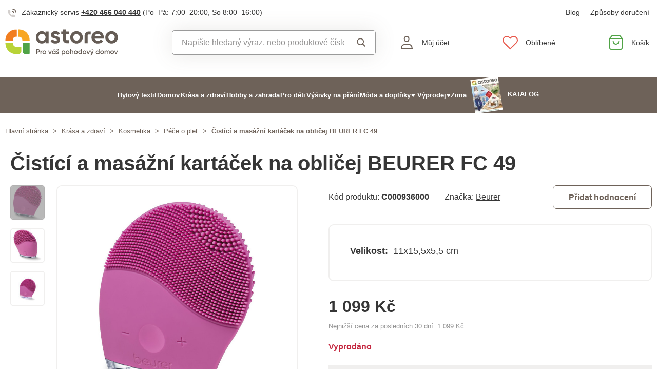

--- FILE ---
content_type: text/html; charset=UTF-8
request_url: https://www.astoreo.cz/p/cistici-a-masazni-kartacek-na-oblicej-ruzova-c0054700
body_size: 97431
content:
<!DOCTYPE html>

<html lang="cs">
<head><script type="text/javascript">
    window.dataLayer = window.dataLayer || [];
            window.dataLayer.push({"env":"prod","route":"sylius_shop_product_show","channel":{"code":"default","name":"Default"},"locale":"cs_CZ","currency":"CZK"});
    </script>
<script>
        function gtag() {
            window.dataLayer.push(arguments);
        }
        function getCookie(cname) {
            let name = cname + "=";
            let decodedCookie = decodeURIComponent(document.cookie);
            let ca = decodedCookie.split(';');
            for(let i = 0; i <ca.length; i++) {
                let c = ca[i];
                while (c.charAt(0) == ' ') {
                c = c.substring(1);
                }
                if (c.indexOf(name) == 0) {
                return c.substring(name.length, c.length);
                }
            }
            return "";
        }

        const deniedStorage = {
            'ad_storage': 'denied',
            'ad_user_data': 'denied',
            'ad_personalization': 'denied',
            'analytics_storage': 'denied',
            'functionality_storage': 'granted',
            'personalization_storage': 'denied',
            'security_storage': 'granted'
        }

        if (getCookie("cc_cookie") != "") {
            const categories = JSON.parse(getCookie("cc_cookie"))["categories"];
            const initialStorage = {
                'functionality_storage': 'granted',
                'security_storage': 'granted'
            };

            if (categories.includes("analytics")) {
                initialStorage["analytics_storage"] = "granted";
            } else {
                initialStorage["analytics_storage"] = "denied";
            }
            
            if (categories.includes("advertising")) {
                initialStorage["ad_storage"] = "granted";
                initialStorage["ad_user_data"] = "granted";
            } else {
                initialStorage["ad_storage"] = "denied";
                initialStorage["ad_user_data"] = "denied";
            }

            if (categories.includes("personalization")) {
                initialStorage["ad_personalization"] = "granted";
                initialStorage['personalization_storage'] = 'granted';
            } else {
                initialStorage["ad_personalization"] = "denied";
                initialStorage['personalization_storage'] = 'denied';
            }

            gtag('consent', 'default', initialStorage);
            window.dataLayer.push({'event': 'consent_init','consent': initialStorage,_clear: true});
        } else {
            gtag('consent', 'default', deniedStorage);
            window.dataLayer.push({'event': 'consent_init','consent': deniedStorage,_clear: true});
        }
</script>

<!-- Google Tag Manager  -->
<script>(function(w,d,s,l,i){w[l]=w[l]||[];w[l].push({'gtm.start':
        new Date().getTime(),event:'gtm.js'});var f=d.getElementsByTagName(s)[0],
        j=d.createElement(s),dl=l!='dataLayer'?'&l='+l:'';j.async=true;j.src=
        'https://www.googletagmanager.com/gtm.js?id='+i+dl;f.parentNode.insertBefore(j,f);
    })(window,document,'script','dataLayer','GTM-KRM5MTL');</script>
<!-- End Google Tag Manager -->

    <title>Čistící a masážní kartáček na obličej BEURER FC 49 » Astoreo - Vše pro domácí pohodu</title>

    <link rel="icon" href="/assets/shop/img/favicon.ico" />
    <link rel="shortcut icon" href="/assets/shop/img/favicon.ico" type="image/x-icon" />

    <meta charset="utf-8">
    <meta http-equiv="X-UA-Compatible" content="IE=edge">

    <meta content="width=device-width, initial-scale=1, maximum-scale=5, user-scalable=yes" name="viewport">
    <meta name="format-detection" content="telephone=no">

    <meta name="google-site-verification" content="WLFlNWXAZPAscIafjM9A9hgvBsCDmvU5Nd5zmZWKJPQ">
        		<meta name="description" content="Čist&amp;iacute;c&amp;iacute; kart&amp;aacute;ček na obličej, kter&amp;yacute; si va&amp;scaron;e pleť zamiluje.Při jemn&amp;eacute; mas&amp;aacute;ži obličeje z&amp;aacute;roveň prov&amp;aacute;d&amp;iacute; i jeho hloubkov&amp;eacute; či…">
        
	            	
<meta property="og:title" content="Čistící a masážní kartáček na obličej BEURER FC 49 » Astoreo - Vše pro domácí pohodu">
<meta property="og:image" content="https://cdnbeta.imageserver.cz/packway/product/detail/8/3923/1961209.jpg">


	                                    <link rel="canonical" href="https://www.astoreo.cz/p/cistici-a-masazni-kartacek-na-oblicej-ruzova-c0054700" />
                    	
            
               
    
            <link rel="preconnect"
                href="https://www.google.com"
                crossorigin />
        <link rel="preconnect"
                href="https://www.facebook.com"
                crossorigin />
        <link rel="preconnect"
                href="https://www.googletagmanager.com"
                crossorigin />
        <link rel="preconnect"
                href="https://www.google-analytics.com"
                crossorigin />
        <link rel="preconnect"
                href="https://www.glami.cz"
                crossorigin />
        <link rel="preconnect"
                href="https://app.smartemailing.cz"
                crossorigin />
                <link rel="preconnect"
                href="https://cdnbeta.imageserver.cz"
                crossorigin />

        <link rel="preload" href="/assets/shop/js/app.js" as="script">
                <link rel="stylesheet" href="/build/shop/astoreo/800.efd1ed0d.css"><link rel="stylesheet" href="/build/shop/astoreo/default-entry.dc5c7cf2.css">

        <link rel="stylesheet" href="/build/shop/astoreo/productShow-entry.50df3f70.css">

<!--[if lt IE 9]>
<script src="https://oss.maxcdn.com/html5shiv/3.7.3/html5shiv.min.js"></script>
<script src="https://oss.maxcdn.com/respond/1.4.2/respond.min.js"></script>
<![endif]-->

        
    
    <script src="/assets/jquery/jquery.3.5.1.min.js"></script>

    <script type="text/javascript">
    var gtmEnhancedEcommerceCurrencyCode = 'CZK';
</script>
<script type="text/javascript">
    var productImpressions = window.productImpressions || (window.productImpressions = []);
</script>
<script type="text/javascript">
    var productDetails = window.productDetails || (window.productDetails = []);
</script>


    	
    
    


    
        



    
<script type="application/ld+json">
    {
        "@context": "https://schema.org/",
        "@type": "Product",
        "name": "Čistící a masážní kartáček na obličej BEURER FC 49",
        "image": "https://cdnbeta.imageserver.cz/packway/product/detail/8/3923/1961209.jpg",
        "description": "Čistící kartáček na obličej, který si vaše pleť zamiluje.Při jemné masáži obličeje zároveň provádí i jeho hloubkové čištěníVibrační technologie podporuje rovnoměrnost pleti a stimuluje krevní oběh v obličeji. Vaše pleť se tak stane hladkou a jemnouKartáček je vyrobený ze silikonu šetrného k pokožce. Protože je vodotěsný, můžete ho bez obav používat ve vaně nebo spršeDíky ergonomickému tvaru skvěle padne do rukyNa výběr z 15 úrovní vibrační intenzityPři plném nabití je doba provozu cca 4 hodinyVy",
        "sku": "C0054700",
                "category": "Péče o pleť",
                        "brand": {
            "@type": "Brand",
            "name": "Beurer"
        },
                "offers": {
            "@type": "Offer",
            "url": "https://www.astoreo.cz/p/cistici-a-masazni-kartacek-na-oblicej-ruzova-c0054700",
            "priceCurrency": "CZK",
            "price": 1099,
            "priceValidUntil": "2027-01-21",
            "availability": "https://schema.org/OutOfStock",
            "itemCondition": "https://schema.org/NewCondition",
            "hasMerchantReturnPolicy": {
                "@type": "MerchantReturnPolicy",
                "applicableCountry": "CZ",
                "returnPolicyCategory": "https://schema.org/MerchantReturnFiniteReturnWindow",
                "merchantReturnDays": 14,
                "returnMethod": "https://schema.org/ReturnByMail",
                "returnFees": "https://schema.org/FreeReturn"
            },
            "seller": {
                "@type": "Organization",
                "name": "Astoreo"
            },
            "shippingDetails": {
                "@type": "OfferShippingDetails",
                "shippingRate": {
                    "@type": "MonetaryAmount",
                    "value": 89.00,
                    "currency": "CZK"
                },
                "shippingDestination": {
                    "@type": "DefinedRegion",
                    "addressCountry": "CZ"
                },
                "deliveryTime": {
                    "@type": "ShippingDeliveryTime",
                    "handlingTime": {
                        "@type": "QuantitativeValue",
                        "minValue": 1,
                        "maxValue": 3,
                        "unitCode": "d"
                    },
                    "transitTime": {
                        "@type": "QuantitativeValue",
                        "minValue": 1,
                        "maxValue": 3,
                        "unitCode": "d"
                    }
                }
            }
        }
            }
</script></head>

<body class="pushable"><!-- Google Tag Manager (noscript) -->
<noscript><iframe src="https://www.googletagmanager.com/ns.html?id=GTM-KRM5MTL"
                  height="0" width="0" style="display:none;visibility:hidden"></iframe></noscript>
<!-- End Google Tag Manager (noscript) -->

    <!--[if IE]>
    <div style="Width: 100%; background:#960f0f; padding: 30px 0;">
    <p style="text-align:center; font-size:24px; color: white; margin-bottom: 0px;">Tento zastaralý prohlížeč již není bezpečný a podporováný. Přejděte prosím na <a style="color: white; text-decoration: underline;  font-size:24px;" href="https://www.microsoft.com/cs-cz/edge">nový</a>! <p>
    </div>
    <![endif]-->
    <script type="text/javascript">
        var cartTotalQuantity;
        var isCarLeaversAvailable = false;
        var localeCode = 'cs_CZ';
        var dimensions = [];
    </script>
    <script>
    // const generalError = "app.ui.general_error";
    const generalLoading = "Načítám...";
    const weMissYouTitle = "Stýská se nám, vraťte se ♥";
    const piece = "ks";

    //Banners
    const cmsTimerDay = "Den";
    const cmsTimerDays = "Dny";
    const cmsTimerDaysMore = "Dní";

    const cmsTimerHour = "Hodina";
    const cmsTimerHours = "Hodiny";
    const cmsTimerHoursMore = "Hodin";

    const cmsTimerMinute = "Minuta";
    const cmsTimerMinutes = "Minuty";
    const cmsTimerMinutesMore = "Minut";

    const cmsTimerSecond = "Sekunda";
    const cmsTimerSeconds = "Sekundy";
    const cmsTimerSecondsMore = "Sekund";

    //dostupnost
    const detail_pageCode_A = "Skladem více než 10 ks";
    const detail_pageCode_B = "Skladem (odesíláme do 3 pracovních dnů)";
    const detail_pageCode_P = "Skladem";
    const detail_pageCode_C = "Dočasně vyprodáno";
    const detail_pageCode_D = "Dočasně vyprodáno";
    const detail_pageCode_V = "Vyprodáno";
    const detail_pageCode_H = "Zpožděno u dodavatele";
    const productAvailable = "Skladem";
    const productAvailableMore = "Skladem více než 10 ks";
    const productNotAvailable = "Není skladem";

    //filtrace
    const filtersShow = "Zobrazit";
    const filtersProduct = "produkt";
    const filtersProducts = "produkty";
    const filtersMoreProducts = "produktů";

    //login
    const loginMessage = "Pro přihlášení je nutné zadat e-mail!";
    const loginMessageWrong = "Neplatné přihlašovací údaje.";
    const loginMessageNoRegistred = "Pod tímto e-mailem není registrovaný žádný účet.";
    const loginMessageButtonRegistred = "Pokračovat v objednávce";
    const loginMessageButtonNoRegistred = "Pokračovat bez přihlášení";

    //cart
    const actionCodeError = "Zadejte kód akce nebo slevový kupón.";

    //Algolia
    const productAlgolia = "Produkty";
    const categoryAlgolia = "Kategorie";
    const allProductsAlgolia = "Všechny produkty";
    const pagesAlgolia = "Stránky";
    const productsFulltextAlgolia = "Produkt";

    //add to cart
    const loading = "Vkládám...";
    const pieces = "Kusů:";
    const price_qty = "Cena/ks";
    const price_all = "Cena celkem";
    const color = "Barva";
    const size = "Velikost";
    const curency = "Kč";
    const addToCart = "Vložit do košíku";

    //hodnocení
    const detail_pageReviewsShow_more = "Zobrazit více";
    const detail_pageReviewsShow_less = "Zobrazit méně";

    //error pri načtení iča
    const icoErrorMessage = "Načtení se nezdařilo. Vyplňte, prosím, správné IČ nebo údaje ručně.";
    const icoEmptyMessage = "Zadejte IČ";

    //validace
    const formValidationEmail = "Prosím vložte Váš email.";
    const formValidationFirstName = "Zadejte křestní jméno.";
    const formValidationLastName = "Zadejte příjmení.";
    const formValidationZipCode = "Zadejte PSČ.";
    const formValidationCity = "Zadejte město.";
    const formValidationStreet = "Zadejte ulici.";
    const formValidationStreetNumber = "Zadejte prosím č.p.";
    const formValidationPhone = "Zadejte telefonní číslo";
    const formValidationPhoneFormat = "Vyplňte telefonní číslo ve správném formátu. Příklad správných formátů +420123456789, 123456789, 123 456 789.";
    const formValidationCompany = "Zadejte společnost.";
    const formValidationIco = "Zadejte IČO.";
    const formValidationDic = "Zadejte DIČ.";
    const formValidationPassword = "Zadejte heslo.";
    const formValidationPasswordRepeat = "Zadejte heslo pro ověření.";
    const formValidationPasswordMatch = "Zadaná hesla se neshodují.";
    const formValidationPasswordCurrent = "Zadejte současné heslo.";

    const dispensingPointSetFailed = "Výdejní místo se nepodařilo nastavit. Zkuste to, prosím, později nebo vyberte jiné."
</script><span data-controller="cookie" data-cookie-user-language-value="cs"></span>
<div class="pusher">


        
            <header >
        <div class="container">
            	<div class="row s31-desktop-row s31-header-info-line">
		<div class="col-auto col-lg-6 col-xl-auto s31-header-contact">
							<p><svg width="17px" height="17px" viewBox="0 0 17 17" version="1.1" xmlns="http://www.w3.org/2000/svg" xmlns:xlink="http://www.w3.org/1999/xlink">
    <g id="icon/call" stroke="none" stroke-width="1" fill="none" fill-rule="evenodd">
        <g id="phone-call" transform="translate(0.000000, 1.000000)">
            <path d="M9,4 C10.5174604,4.29606328 11.7039367,5.48253964 12,7" id="Path" stroke="#6E6259" stroke-width="1.66666667" stroke-linecap="round" stroke-linejoin="round"></path>
            <path d="M10,0 C13.1543761,0.350867184 15.6456042,2.84209529 16,6" id="Path" stroke="#6E6259" stroke-width="1.66666667" stroke-linecap="round" stroke-linejoin="round"></path>
            <path d="M13.9995604,12.4816857 L13.9995604,14.5892494 C14.0011694,14.9848707 13.8355818,15.3628365 13.5434779,15.6302909 C13.251374,15.8977453 12.8598253,16.0299013 12.4650244,15.9942918 C10.2989592,15.7593973 8.21830108,15.0206989 6.39023288,13.8375516 C4.68945182,12.7589454 3.24748638,11.3198363 2.16673933,9.62242432 C0.977106537,7.78968976 0.236773834,5.7030546 0.00571846787,3.53156533 C-0.0298481271,3.13876628 0.101642459,2.74913403 0.368070126,2.45784669 C0.634497792,2.16655936 1.01132823,2.00044049 1.40651049,2 L3.51825727,2 C4.22489283,1.99312805 4.8271889,2.51007663 4.92608845,3.20840557 C5.01522036,3.88287263 5.18051835,4.54511158 5.41882936,5.1824902 C5.61221961,5.69594542 5.48852761,6.2747746 5.10206734,6.66480998 L4.20809454,7.55701193 C5.21015744,9.315806 6.66930315,10.7720613 8.43158809,11.7721393 L9.32556089,10.8799373 C9.71637042,10.4942426 10.2963485,10.3707956 10.8108228,10.5638028 C11.4494665,10.8016417 12.1130199,10.9666123 12.7888256,11.0555676 C13.4966568,11.1552275 14.0172921,11.7684809 13.9995604,12.4816857 L13.9995604,12.4816857 Z" id="Path" fill="#6E6259" opacity="0.299999982"></path>
        </g>
    </g>
</svg>Zákaznický servis <a href="tel:+420466040440">+420 466 040 440</a> <span class="s31-operatingDays">(Po–Pá: 7:00–20:00, So 8:00–16:00)</span></p>
				
		</div>
		<div class="col-auto col-lg-6 col-xl-auto s31-header-links">
			<div class="s31-header-linksBlock">
									<a href="/page/blog">Blog</a>
												<a href="#" class="" data-toggle="modal" data-target="#pricesModal">Způsoby doručení</a>
			</div>
		</div>
	</div>
<div class="row s31-desktop-row s31-header-mainHeading">
    <div class="col-6 col-md-12 col-lg-3 col-xl-3 col-xxl-2 s31-desktop-grid order-1">
		<a class="s31-logo" href="/">
							<svg width="235" height="56" viewBox="0 0 235 56" fill="none" xmlns="http://www.w3.org/2000/svg">
    <path fill-rule="evenodd" clip-rule="evenodd" d="M126.43 20.74V10.83H132.9V4.75H126.43V0.479996H120V4.75H116.76V10.83H120V20.83C120.007 21.9541 120.234 23.0659 120.671 24.102C121.107 25.138 121.743 26.078 122.542 26.8682C123.342 27.6585 124.289 28.2835 125.33 28.7076C126.371 29.1317 127.486 29.3466 128.61 29.34H132.88V23H128.66C128.065 23.0027 127.493 22.7695 127.07 22.3516C126.646 21.9337 126.405 21.365 126.4 20.77L126.43 20.74ZM165.29 13.26V29.26H171.69V13.26C171.691 12.9658 171.751 12.6748 171.864 12.4035C171.978 12.1323 172.144 11.8861 172.353 11.679C172.562 11.4719 172.81 11.308 173.082 11.1967C173.354 11.0853 173.646 11.0287 173.94 11.03H178.17V4.75H173.9C172.776 4.74341 171.661 4.95831 170.62 5.38242C169.579 5.80652 168.632 6.43153 167.832 7.22176C167.033 8.01199 166.397 8.95197 165.961 9.98801C165.524 11.0241 165.297 12.1359 165.29 13.26ZM84.13 7.65C83.1608 6.45787 81.9239 5.51139 80.5198 4.88757C79.1158 4.26374 77.5843 3.9802 76.05 4.06C74.4442 4.04536 72.8538 4.37313 71.3846 5.02148C69.9155 5.66983 68.6014 6.62386 67.53 7.82C65.1872 10.2938 63.9182 13.5939 64 17C63.9156 20.4144 65.1886 23.7229 67.54 26.2C68.6079 27.4006 69.919 28.3604 71.3862 29.0155C72.8534 29.6707 74.4432 30.0063 76.05 30C77.5835 30.081 79.1144 29.799 80.5184 29.1769C81.9224 28.5549 83.1598 27.6103 84.13 26.42V29.32H90.54V4.75H84.13V7.65ZM82.13 22C80.961 23.2355 79.3977 24.0247 77.7095 24.2317C76.0212 24.4387 74.3136 24.0504 72.8808 23.1338C71.4479 22.2172 70.3796 20.8296 69.8598 19.2101C69.34 17.5905 69.4012 15.8404 70.0329 14.2611C70.6646 12.6819 71.8272 11.3723 73.3206 10.5581C74.8139 9.74381 76.5445 9.47579 78.2142 9.80019C79.8839 10.1246 81.3882 11.0211 82.468 12.3353C83.5478 13.6495 84.1356 15.2991 84.13 17C84.1594 17.9263 83.9969 18.8486 83.6528 19.7091C83.3086 20.5696 82.7901 21.3495 82.13 22V22ZM110 15.57C108.767 15.1055 107.508 14.7116 106.23 14.39C105.131 14.1354 104.059 13.7737 103.03 13.31C102.15 12.8967 101.71 12.3667 101.71 11.72C101.704 11.4243 101.777 11.1324 101.921 10.8741C102.065 10.6159 102.275 10.4005 102.53 10.25C103.148 9.86923 103.865 9.68122 104.59 9.71C105.433 9.6627 106.271 9.87764 106.987 10.3253C107.703 10.7729 108.263 11.4313 108.59 12.21L114.05 9.21C113.128 7.58582 111.771 6.25215 110.13 5.36C108.437 4.45085 106.541 3.98634 104.62 4.00999C102.205 3.92833 99.8337 4.66481 97.89 6.09999C97.0115 6.7645 96.307 7.63192 95.8368 8.62806C95.3666 9.62419 95.1447 10.7194 95.19 11.82C95.1365 13.2668 95.601 14.6852 96.5 15.82C97.3504 16.8636 98.4562 17.6697 99.71 18.16C100.94 18.6447 102.199 19.0521 103.48 19.38C104.577 19.6558 105.648 20.0273 106.68 20.49C107.55 20.9 107.99 21.43 107.99 22.08C107.99 23.49 106.85 24.19 104.57 24.19C102.05 24.19 100.43 23.1267 99.71 21L94.15 24.09C95.9567 28.03 99.4067 30 104.5 30C107.025 30.0995 109.516 29.3996 111.62 28C112.546 27.3482 113.293 26.473 113.792 25.4556C114.29 24.4382 114.523 23.3116 114.47 22.18C114.525 20.6777 114.063 19.2021 113.16 18C112.333 16.9273 111.225 16.1037 109.96 15.62L110 15.57ZM148.55 4.06C146.824 4.02281 145.109 4.33696 143.509 4.98334C141.908 5.62972 140.456 6.59483 139.24 7.82C136.812 10.2663 135.449 13.5733 135.449 17.02C135.449 20.4667 136.812 23.7737 139.24 26.22C141.746 28.6255 145.086 29.9687 148.56 29.9687C152.034 29.9687 155.374 28.6255 157.88 26.22C159.089 25.0126 160.049 23.5785 160.704 21.9999C161.358 20.4212 161.695 18.729 161.695 17.02C161.695 15.311 161.358 13.6188 160.704 12.0401C160.049 10.4615 159.089 9.02744 157.88 7.82C156.66 6.59519 155.204 5.63052 153.6 4.98426C151.997 4.338 150.279 4.02358 148.55 4.06V4.06ZM153.36 21.88C152.729 22.507 151.977 22.9995 151.151 23.3277C150.324 23.656 149.439 23.8133 148.55 23.79C147.664 23.8152 146.781 23.6588 145.957 23.3303C145.134 23.0019 144.386 22.5083 143.76 21.88C142.533 20.5592 141.851 18.823 141.851 17.02C141.851 15.217 142.533 13.4808 143.76 12.16C144.385 11.5303 145.132 11.0357 145.956 10.7072C146.781 10.3786 147.663 10.223 148.55 10.25C149.889 10.2687 151.193 10.6795 152.301 11.4316C153.409 12.1836 154.272 13.2439 154.784 14.4813C155.296 15.7188 155.434 17.0791 155.181 18.3941C154.928 19.709 154.295 20.921 153.36 21.88V21.88ZM192.87 4.06C191.14 3.99334 189.415 4.28322 187.802 4.91163C186.19 5.54004 184.723 6.49353 183.495 7.71282C182.266 8.93211 181.301 10.3911 180.66 11.9992C180.02 13.6072 179.717 15.3298 179.77 17.06C179.719 18.778 180.023 20.488 180.663 22.0831C181.303 23.6781 182.265 25.1239 183.49 26.33C184.799 27.5728 186.345 28.5385 188.035 29.1692C189.726 29.7998 191.527 30.0824 193.33 30C198.09 30 201.693 28.25 204.14 24.75L199 21.78C198.338 22.6052 197.488 23.2587 196.52 23.6852C195.552 24.1116 194.495 24.2985 193.44 24.23C189.64 24.23 187.307 22.6933 186.44 19.62H205.15C205.305 18.7619 205.385 17.892 205.39 17.02C205.436 15.3242 205.147 13.636 204.54 12.0522C203.933 10.4683 203.018 9.01987 201.85 7.79C200.697 6.57002 199.299 5.60719 197.748 4.96444C196.197 4.32168 194.528 4.01349 192.85 4.06H192.87ZM186.37 14.71C186.654 13.2664 187.445 11.9718 188.6 11.06C189.836 10.1571 191.341 9.69896 192.87 9.75999C194.267 9.74036 195.633 10.1678 196.77 10.98C197.96 11.895 198.757 13.2286 199 14.71H186.37ZM230.83 7.82C228.329 5.40823 224.99 4.0606 221.515 4.0606C218.04 4.0606 214.701 5.40823 212.2 7.82C210.991 9.02744 210.031 10.4615 209.376 12.0401C208.722 13.6188 208.385 15.311 208.385 17.02C208.385 18.729 208.722 20.4212 209.376 21.9999C210.031 23.5785 210.991 25.0126 212.2 26.22C214.704 28.6271 218.042 29.9716 221.515 29.9716C224.988 29.9716 228.326 28.6271 230.83 26.22C232.039 25.0126 232.999 23.5785 233.654 21.9999C234.308 20.4212 234.645 18.729 234.645 17.02C234.645 15.311 234.308 13.6188 233.654 12.0401C232.999 10.4615 232.039 9.02744 230.83 7.82V7.82ZM226.32 21.88C225.687 22.5068 224.933 22.9991 224.105 23.3273C223.277 23.6555 222.391 23.8129 221.5 23.79C220.614 23.8141 219.732 23.6571 218.908 23.3287C218.085 23.0003 217.337 22.5073 216.71 21.88C215.483 20.5592 214.801 18.823 214.801 17.02C214.801 15.217 215.483 13.4808 216.71 12.16C217.335 11.5307 218.083 11.0365 218.907 10.708C219.731 10.3795 220.613 10.2236 221.5 10.25C222.838 10.2713 224.14 10.6834 225.247 11.4354C226.353 12.1875 227.216 13.2467 227.728 14.4827C228.24 15.7186 228.38 17.0774 228.13 18.3918C227.88 19.7061 227.25 20.9186 226.32 21.88V21.88Z" fill="#655C55"/>
    <path fill-rule="evenodd" clip-rule="evenodd" d="M15.94 24V22.21C15.9504 21.3472 16.1307 20.4949 16.4706 19.7018C16.8104 18.9087 17.3032 18.1903 17.9207 17.5876C18.5383 16.9849 19.2684 16.5098 20.0696 16.1894C20.8708 15.8689 21.7272 15.7094 22.59 15.72H24.27V0.720001H22.59C10.46 0.720001 0.589996 10.35 0.589996 22.18V24H15.94Z" fill="#F27E20"/>
    <path fill-rule="evenodd" clip-rule="evenodd" d="M27.12 15.84H29.17C30.9171 15.8453 32.5912 16.5409 33.8276 17.7754C35.0639 19.0098 35.7621 20.6829 35.77 22.43V22.43C35.77 22.43 35.77 22.43 35.77 22.49V24.37H51V22.49C51.0002 16.6829 48.7043 11.1112 44.613 6.98995C40.5218 2.86872 34.967 0.532239 29.16 0.490005H27.12V15.84Z" fill="#F8A723"/>
    <path fill-rule="evenodd" clip-rule="evenodd" d="M23.11 36.88C21.3241 36.8987 19.6038 36.2078 18.327 34.959C17.0501 33.7103 16.3211 32.0058 16.3 30.22V28.35H0.589996V30.22C0.661192 36.123 3.07327 41.7562 7.2961 45.8815C11.5189 50.0068 17.2069 52.2867 23.11 52.22H26.94C27.8251 52.2306 28.7037 52.0667 29.5254 51.7377C30.3472 51.4087 31.0962 50.9211 31.7295 50.3026C32.3628 49.6842 32.8681 48.947 33.2165 48.1333C33.5649 47.3195 33.7496 46.4451 33.76 45.56V36.88H23.11Z" fill="#B8D337"/>
    <path fill-rule="evenodd" clip-rule="evenodd" d="M49.3 52.23H42.3C40.6943 52.1803 39.1736 51.4972 38.07 50.3299C36.9664 49.1626 36.3696 47.6059 36.41 46V28.35H51V50.43C51.0108 50.8951 50.8369 51.3456 50.5165 51.6829C50.196 52.0202 49.7551 52.2169 49.29 52.23" fill="#50A346"/>
    <path d="M72.17 45.36C72.1755 45.8053 72.0913 46.2471 71.9225 46.6592C71.7537 47.0713 71.5037 47.4453 71.1874 47.7587C70.8711 48.0722 70.495 48.3189 70.0814 48.484C69.6678 48.6492 69.2252 48.7294 68.78 48.72H66.69V52.23H65V42H68.77C69.2164 41.9878 69.6607 42.0661 70.0761 42.2301C70.4915 42.3941 70.8694 42.6405 71.187 42.9544C71.5047 43.2684 71.7555 43.6433 71.9245 44.0567C72.0934 44.4701 72.1769 44.9135 72.17 45.36V45.36ZM70.49 45.36C70.5038 45.1286 70.4696 44.8968 70.3895 44.6792C70.3094 44.4616 70.1851 44.263 70.0245 44.0958C69.8639 43.9286 69.6704 43.7965 69.4562 43.7077C69.242 43.6189 69.0118 43.5754 68.78 43.58H66.69V47.15H68.78C69.0119 47.1517 69.2416 47.1059 69.4552 47.0155C69.6687 46.9251 69.8615 46.792 70.0216 46.6243C70.1818 46.4567 70.306 46.258 70.3865 46.0406C70.4671 45.8232 70.5023 45.5915 70.49 45.36Z" fill="#655C55"/>
    <path d="M77.22 44.79V46.5C76.9347 46.452 76.6422 46.4684 76.3641 46.548C76.0859 46.6277 75.8291 46.7685 75.6124 46.9603C75.3957 47.152 75.2247 47.3898 75.1118 47.6563C74.9989 47.9227 74.947 48.211 74.96 48.5V52.18H73.39V44.92H75V46.15C75.1904 45.7264 75.5041 45.3701 75.9002 45.1275C76.2962 44.8849 76.7561 44.7673 77.22 44.79Z" fill="#655C55"/>
    <path d="M77.64 48.58C77.636 47.8157 77.8591 47.0675 78.2808 46.4301C78.7025 45.7927 79.304 45.2948 80.0089 44.9996C80.7139 44.7044 81.4906 44.6251 82.2407 44.7717C82.9908 44.9184 83.6804 45.2845 84.2223 45.8235C84.7641 46.3625 85.1337 47.0503 85.2843 47.7996C85.4349 48.5489 85.3596 49.326 85.068 50.0325C84.7765 50.739 84.2818 51.343 83.6466 51.7681C83.0114 52.1931 82.2643 52.42 81.5 52.42C80.9933 52.4253 80.4906 52.3298 80.0212 52.1389C79.5518 51.9481 79.1251 51.6657 78.7658 51.3084C78.4066 50.951 78.122 50.5257 77.9288 50.0573C77.7355 49.5889 77.6373 49.0867 77.64 48.58ZM83.78 48.58C83.7741 48.1304 83.6354 47.6926 83.3813 47.3216C83.1272 46.9506 82.769 46.663 82.3519 46.4951C81.9348 46.3271 81.4774 46.2862 81.0371 46.3775C80.5968 46.4689 80.1934 46.6883 79.8775 47.0084C79.5616 47.3284 79.3474 47.7347 79.2619 48.1761C79.1763 48.6175 79.2232 49.0744 79.3966 49.4893C79.57 49.9042 79.8622 50.2585 80.2365 50.5077C80.6107 50.757 81.0503 50.89 81.5 50.89C81.8035 50.8956 82.105 50.8394 82.3861 50.7249C82.6672 50.6104 82.9221 50.4399 83.1353 50.2239C83.3486 50.0079 83.5157 49.7507 83.6265 49.4682C83.7373 49.1856 83.7895 48.8834 83.78 48.58V48.58Z" fill="#655C55"/>
    <path d="M97.13 44.92L94.28 52.23H92.45L89.6 44.92H91.32L93.37 50.48L95.37 44.92H97.13Z" fill="#655C55"/>
    <path d="M105.2 44.92V52.23H103.62V51.23C103.329 51.6324 102.943 51.9563 102.496 52.1727C102.05 52.3891 101.556 52.4913 101.06 52.47C100.074 52.4197 99.1453 51.9927 98.4653 51.2771C97.7853 50.5615 97.4062 49.6121 97.4062 48.625C97.4062 47.6379 97.7853 46.6885 98.4653 45.9729C99.1453 45.2573 100.074 44.8303 101.06 44.78C101.554 44.7565 102.047 44.8556 102.493 45.0684C102.94 45.2813 103.327 45.6013 103.62 46V45L105.2 44.92ZM103.62 48.58C103.614 48.1245 103.474 47.6808 103.216 47.3049C102.959 46.929 102.596 46.6376 102.173 46.4673C101.751 46.2971 101.287 46.2556 100.841 46.3481C100.395 46.4406 99.9863 46.6629 99.6663 46.9872C99.3462 47.3114 99.1292 47.723 99.0424 48.1703C98.9557 48.6175 99.0032 49.0804 99.1789 49.5008C99.3545 49.9211 99.6506 50.2802 100.03 50.5327C100.409 50.7852 100.854 50.92 101.31 50.92C101.618 50.927 101.924 50.871 102.209 50.7555C102.495 50.64 102.753 50.4674 102.97 50.2483C103.186 50.0292 103.355 49.7682 103.467 49.4813C103.579 49.1944 103.631 48.8877 103.62 48.58V48.58ZM101.91 44H100.39L101.56 42H103.46L101.91 44Z" fill="#655C55"/>
    <path d="M112.34 50.17C112.34 51.63 111.07 52.42 109.49 52.42C108.876 52.4715 108.26 52.3357 107.725 52.0304C107.189 51.7252 106.759 51.2648 106.49 50.71L107.85 49.92C107.977 50.2382 108.203 50.5071 108.495 50.6872C108.787 50.8672 109.128 50.9488 109.47 50.92C110.18 50.92 110.72 50.69 110.72 50.11C110.72 48.8 106.78 49.54 106.78 46.92C106.8 46.5935 106.886 46.2744 107.033 45.9823C107.18 45.6903 107.386 45.4314 107.637 45.2216C107.888 45.0119 108.179 44.8556 108.492 44.7625C108.806 44.6693 109.135 44.6413 109.46 44.68C110.007 44.6569 110.549 44.7869 111.026 45.0555C111.504 45.324 111.896 45.7204 112.16 46.2L110.83 46.95C110.713 46.689 110.519 46.4698 110.274 46.3216C110.03 46.1733 109.746 46.103 109.46 46.12C108.89 46.12 108.39 46.36 108.39 46.89C108.41 48.27 112.34 47.47 112.34 50.17ZM107 41.93H108.61L109.38 42.99L110.14 41.93H111.75L110.2 43.93H108.55L107 41.93Z" fill="#655C55"/>
    <path d="M125.16 48.58C125.176 49.0719 125.094 49.562 124.919 50.022C124.745 50.4821 124.48 50.9029 124.142 51.26C123.803 51.6172 123.397 51.9036 122.947 52.1027C122.497 52.3018 122.012 52.4097 121.52 52.42C121.032 52.4357 120.547 52.3319 120.107 52.1176C119.668 51.9032 119.288 51.5848 119 51.19V55.19H117.42V44.92H119V46C119.289 45.5972 119.673 45.2723 120.118 45.0542C120.563 44.836 121.055 44.7315 121.55 44.75C122.536 44.7814 123.469 45.2019 124.146 45.9197C124.822 46.6375 125.187 47.594 125.16 48.58ZM123.59 48.58C123.584 48.1245 123.444 47.6808 123.186 47.3049C122.929 46.929 122.566 46.6376 122.143 46.4673C121.721 46.2971 121.257 46.2556 120.811 46.3481C120.365 46.4406 119.956 46.6629 119.636 46.9872C119.316 47.3114 119.099 47.723 119.012 48.1703C118.926 48.6175 118.973 49.0804 119.149 49.5008C119.325 49.9211 119.621 50.2802 120 50.5327C120.379 50.7852 120.824 50.92 121.28 50.92C121.588 50.927 121.894 50.871 122.179 50.7555C122.465 50.64 122.723 50.4674 122.94 50.2483C123.156 50.0292 123.325 49.7682 123.437 49.4813C123.549 49.1944 123.601 48.8877 123.59 48.58V48.58Z" fill="#655C55"/>
    <path d="M126.19 48.58C126.186 47.8157 126.409 47.0675 126.831 46.4301C127.253 45.7927 127.854 45.2948 128.559 44.9996C129.264 44.7044 130.041 44.6251 130.791 44.7717C131.541 44.9184 132.23 45.2845 132.772 45.8235C133.314 46.3625 133.684 47.0503 133.834 47.7996C133.985 48.5489 133.91 49.326 133.618 50.0325C133.326 50.739 132.832 51.343 132.197 51.7681C131.561 52.1931 130.814 52.42 130.05 52.42C129.543 52.4253 129.041 52.3298 128.571 52.1389C128.102 51.9481 127.675 51.6657 127.316 51.3084C126.957 50.951 126.672 50.5257 126.479 50.0573C126.285 49.5889 126.187 49.0867 126.19 48.58V48.58ZM132.33 48.58C132.324 48.1304 132.185 47.6926 131.931 47.3216C131.677 46.9506 131.319 46.663 130.902 46.4951C130.485 46.3271 130.027 46.2862 129.587 46.3775C129.147 46.4689 128.743 46.6883 128.427 47.0084C128.112 47.3284 127.897 47.7347 127.812 48.1761C127.726 48.6175 127.773 49.0744 127.947 49.4893C128.12 49.9042 128.412 50.2585 128.786 50.5077C129.161 50.757 129.6 50.89 130.05 50.89C130.353 50.8942 130.654 50.837 130.934 50.722C131.215 50.607 131.469 50.4365 131.682 50.2208C131.895 50.005 132.062 49.7485 132.174 49.4665C132.285 49.1846 132.338 48.883 132.33 48.58V48.58Z" fill="#655C55"/>
    <path d="M142 47.74V52.23H140.42V47.9C140.446 47.6761 140.422 47.4492 140.349 47.2357C140.277 47.0223 140.158 46.8276 140.001 46.6659C139.844 46.5041 139.653 46.3793 139.442 46.3004C139.231 46.2216 139.005 46.1907 138.78 46.21C137.78 46.21 136.93 46.82 136.93 48.31V52.23H135.35V42H136.93V45.86C137.173 45.4886 137.51 45.1884 137.907 44.9899C138.304 44.7914 138.747 44.7017 139.19 44.73C139.58 44.7165 139.968 44.7867 140.329 44.936C140.689 45.0853 141.014 45.3101 141.28 45.5954C141.546 45.8806 141.748 46.2197 141.873 46.5896C141.997 46.9596 142.04 47.3518 142 47.74V47.74Z" fill="#655C55"/>
    <path d="M143.28 48.58C143.276 47.8157 143.499 47.0675 143.921 46.4301C144.342 45.7927 144.944 45.2948 145.649 44.9996C146.354 44.7044 147.131 44.6251 147.881 44.7717C148.631 44.9184 149.32 45.2845 149.862 45.8235C150.404 46.3625 150.774 47.0503 150.924 47.7996C151.075 48.5489 151 49.326 150.708 50.0325C150.416 50.739 149.922 51.343 149.287 51.7681C148.651 52.1931 147.904 52.42 147.14 52.42C146.633 52.4253 146.131 52.3298 145.661 52.1389C145.192 51.9481 144.765 51.6657 144.406 51.3084C144.047 50.951 143.762 50.5257 143.569 50.0573C143.375 49.5889 143.277 49.0867 143.28 48.58ZM149.42 48.58C149.414 48.1304 149.275 47.6926 149.021 47.3216C148.767 46.9506 148.409 46.663 147.992 46.4951C147.575 46.3271 147.117 46.2862 146.677 46.3775C146.237 46.4689 145.833 46.6883 145.517 47.0084C145.202 47.3284 144.987 47.7347 144.902 48.1761C144.816 48.6175 144.863 49.0744 145.037 49.4893C145.21 49.9042 145.502 50.2585 145.876 50.5077C146.251 50.757 146.69 50.89 147.14 50.89C147.443 50.8942 147.744 50.837 148.024 50.722C148.305 50.607 148.559 50.4365 148.772 50.2208C148.985 50.005 149.152 49.7485 149.264 49.4665C149.375 49.1846 149.428 48.883 149.42 48.58V48.58Z" fill="#655C55"/>
    <path d="M159.8 42V52.23H158.22V51.23C157.929 51.6324 157.543 51.9563 157.096 52.1727C156.65 52.3891 156.156 52.4913 155.66 52.47C154.674 52.4197 153.745 51.9927 153.065 51.2771C152.385 50.5615 152.006 49.6121 152.006 48.625C152.006 47.6379 152.385 46.6885 153.065 45.9729C153.745 45.2573 154.674 44.8303 155.66 44.78C156.154 44.7565 156.647 44.8556 157.093 45.0684C157.54 45.2813 157.927 45.6013 158.22 46V42H159.8ZM158.22 48.58C158.214 48.1245 158.074 47.6808 157.816 47.3049C157.559 46.929 157.196 46.6376 156.773 46.4673C156.351 46.2971 155.887 46.2556 155.441 46.3481C154.995 46.4406 154.586 46.6629 154.266 46.9872C153.946 47.3114 153.729 47.723 153.642 48.1703C153.556 48.6175 153.603 49.0804 153.779 49.5008C153.955 49.9211 154.251 50.2802 154.63 50.5327C155.009 50.7852 155.454 50.92 155.91 50.92C156.218 50.927 156.524 50.871 156.809 50.7555C157.095 50.64 157.353 50.4674 157.57 50.2483C157.786 50.0292 157.955 49.7682 158.067 49.4813C158.179 49.1944 158.231 48.8877 158.22 48.58V48.58Z" fill="#655C55"/>
    <path d="M161.23 48.58C161.226 47.8157 161.449 47.0675 161.871 46.4301C162.293 45.7927 162.894 45.2948 163.599 44.9996C164.304 44.7044 165.081 44.6251 165.831 44.7717C166.581 44.9184 167.27 45.2845 167.812 45.8235C168.354 46.3625 168.724 47.0503 168.874 47.7996C169.025 48.5489 168.95 49.326 168.658 50.0325C168.366 50.739 167.872 51.343 167.237 51.7681C166.601 52.1931 165.854 52.42 165.09 52.42C164.583 52.4253 164.081 52.3298 163.611 52.1389C163.142 51.9481 162.715 51.6657 162.356 51.3084C161.997 50.951 161.712 50.5257 161.519 50.0573C161.325 49.5889 161.227 49.0867 161.23 48.58V48.58ZM167.37 48.58C167.364 48.1304 167.225 47.6926 166.971 47.3216C166.717 46.9506 166.359 46.663 165.942 46.4951C165.525 46.3271 165.067 46.2862 164.627 46.3775C164.187 46.4689 163.783 46.6883 163.467 47.0084C163.152 47.3284 162.937 47.7347 162.852 48.1761C162.766 48.6175 162.813 49.0744 162.987 49.4893C163.16 49.9042 163.452 50.2585 163.826 50.5077C164.201 50.757 164.64 50.89 165.09 50.89C165.393 50.8942 165.694 50.837 165.974 50.722C166.255 50.607 166.509 50.4365 166.722 50.2208C166.935 50.005 167.102 49.7485 167.214 49.4665C167.325 49.1846 167.378 48.883 167.37 48.58V48.58Z" fill="#655C55"/>
    <path d="M176.77 44.92L173.92 52.23H172.09L169.24 44.92H171L173 50.48L175 44.92H176.77Z" fill="#655C55"/>
    <path d="M184.37 44.92L181.56 52.47C180.88 54.32 179.68 55.26 178 55.16V53.68C178.442 53.7192 178.883 53.5955 179.241 53.3321C179.598 53.0688 179.847 52.6839 179.94 52.25L180.01 52.1L176.92 44.92H178.64L180.82 50.23L182.69 44.92H184.37ZM181.14 43.92H179.62L180.79 41.92H182.69L181.14 43.92Z" fill="#655C55"/>
    <path d="M196.39 42V52.23H194.81V51.23C194.519 51.6324 194.133 51.9563 193.686 52.1727C193.24 52.3891 192.746 52.4913 192.25 52.47C191.264 52.4197 190.335 51.9927 189.655 51.2771C188.975 50.5615 188.596 49.6121 188.596 48.625C188.596 47.6379 188.975 46.6885 189.655 45.9729C190.335 45.2573 191.264 44.8303 192.25 44.78C192.744 44.7565 193.237 44.8556 193.683 45.0684C194.13 45.2813 194.517 45.6013 194.81 46V42H196.39ZM194.81 48.58C194.804 48.1245 194.664 47.6808 194.406 47.3049C194.149 46.929 193.786 46.6376 193.363 46.4673C192.941 46.2971 192.477 46.2556 192.031 46.3481C191.585 46.4406 191.176 46.6629 190.856 46.9872C190.536 47.3114 190.319 47.723 190.232 48.1703C190.146 48.6175 190.193 49.0804 190.369 49.5008C190.545 49.9211 190.841 50.2802 191.22 50.5327C191.599 50.7852 192.044 50.92 192.5 50.92C192.808 50.927 193.114 50.871 193.399 50.7555C193.685 50.64 193.943 50.4674 194.16 50.2483C194.376 50.0292 194.545 49.7682 194.657 49.4813C194.769 49.1944 194.821 48.8877 194.81 48.58Z" fill="#655C55"/>
    <path d="M197.82 48.58C197.816 47.8157 198.039 47.0675 198.461 46.4301C198.883 45.7927 199.484 45.2948 200.189 44.9996C200.894 44.7044 201.671 44.6251 202.421 44.7717C203.171 44.9184 203.86 45.2845 204.402 45.8235C204.944 46.3625 205.314 47.0503 205.464 47.7996C205.615 48.5489 205.54 49.326 205.248 50.0325C204.956 50.739 204.462 51.343 203.827 51.7681C203.191 52.1931 202.444 52.42 201.68 52.42C201.173 52.4253 200.671 52.3298 200.201 52.1389C199.732 51.9481 199.305 51.6657 198.946 51.3084C198.587 50.951 198.302 50.5257 198.109 50.0573C197.915 49.5889 197.817 49.0867 197.82 48.58V48.58ZM203.96 48.58C203.954 48.1304 203.815 47.6926 203.561 47.3216C203.307 46.9506 202.949 46.663 202.532 46.4951C202.115 46.3271 201.657 46.2862 201.217 46.3775C200.777 46.4689 200.373 46.6883 200.057 47.0084C199.742 47.3284 199.527 47.7347 199.442 48.1761C199.356 48.6175 199.403 49.0744 199.577 49.4893C199.75 49.9042 200.042 50.2585 200.416 50.5077C200.791 50.757 201.23 50.89 201.68 50.89C201.986 50.8997 202.292 50.8466 202.577 50.734C202.862 50.6215 203.121 50.4519 203.338 50.2355C203.556 50.0192 203.726 49.7608 203.84 49.4761C203.954 49.1914 204.008 48.8865 204 48.58H203.96Z" fill="#655C55"/>
    <path d="M217.71 47.7V52.23H216.14V47.8C216.169 47.5989 216.154 47.3938 216.096 47.1991C216.037 47.0044 215.937 46.825 215.801 46.6734C215.666 46.5218 215.499 46.4017 215.312 46.3217C215.125 46.2416 214.923 46.2035 214.72 46.21C213.78 46.21 213.12 46.81 213.12 48.14V52.23H211.55V47.8C211.55 46.8 211.03 46.21 210.17 46.21C209.31 46.21 208.55 46.81 208.55 48.14V52.23H207V44.92H208.58V45.8C208.803 45.4533 209.114 45.1718 209.481 44.9839C209.848 44.796 210.258 44.7084 210.67 44.73C211.089 44.7125 211.504 44.8116 211.869 45.0165C212.235 45.2213 212.536 45.5238 212.74 45.89C212.98 45.5138 213.316 45.2082 213.713 45.0044C214.11 44.8006 214.554 44.7059 215 44.73C215.38 44.7251 215.756 44.8007 216.105 44.9518C216.453 45.1029 216.766 45.3261 217.022 45.6066C217.278 45.8872 217.471 46.2188 217.59 46.5796C217.709 46.9404 217.75 47.3223 217.71 47.7V47.7Z" fill="#655C55"/>
    <path d="M219 48.58C218.996 47.8157 219.219 47.0675 219.641 46.4301C220.062 45.7927 220.664 45.2948 221.369 44.9996C222.074 44.7044 222.851 44.6251 223.601 44.7717C224.351 44.9184 225.04 45.2845 225.582 45.8235C226.124 46.3625 226.494 47.0503 226.644 47.7996C226.795 48.5489 226.72 49.326 226.428 50.0325C226.136 50.739 225.642 51.343 225.007 51.7681C224.371 52.1931 223.624 52.42 222.86 52.42C222.353 52.4253 221.851 52.3298 221.381 52.1389C220.912 51.9481 220.485 51.6657 220.126 51.3084C219.767 50.951 219.482 50.5257 219.289 50.0573C219.095 49.5889 218.997 49.0867 219 48.58ZM225.14 48.58C225.134 48.1304 224.995 47.6926 224.741 47.3216C224.487 46.9506 224.129 46.663 223.712 46.4951C223.295 46.3271 222.837 46.2862 222.397 46.3775C221.957 46.4689 221.553 46.6883 221.237 47.0084C220.922 47.3284 220.707 47.7347 220.622 48.1761C220.536 48.6175 220.583 49.0744 220.757 49.4893C220.93 49.9042 221.222 50.2585 221.596 50.5077C221.971 50.757 222.41 50.89 222.86 50.89C223.163 50.8956 223.465 50.8394 223.746 50.7249C224.027 50.6104 224.282 50.4399 224.495 50.2239C224.709 50.0079 224.876 49.7507 224.986 49.4682C225.097 49.1856 225.15 48.8834 225.14 48.58V48.58Z" fill="#655C55"/>
    <path d="M234.54 44.92L231.69 52.23H229.86L227 44.92H228.73L230.73 50.48L232.73 44.92H234.54Z" fill="#655C55"/>
</svg>						<span class="s31-logoText">Astoreo.cz</span>
		</a>
    </div>
	<div class="col-6 col-md-12 col-lg-3 col-xl-5 col-xxl-4 s31-header-right">
		<div class="col-auto s31-mobile-menu-button d-lg-none order-1"  id="s31-mobile-menu-button">
			<div class="s31-ico">
				<svg width="30px" height="30px" viewBox="0 0 30 30" version="1.1" xmlns="http://www.w3.org/2000/svg" xmlns:xlink="http://www.w3.org/1999/xlink">
    <g id="icon/menu" stroke="none" stroke-width="1" fill="none" fill-rule="evenodd" stroke-linecap="round">
        <g id="Group" transform="translate(3.000000, 4.500000)" stroke="#6E6259" stroke-width="2">
            <line x1="0" y1="10.5" x2="17" y2="10.5" id="Line-Copy"></line>
            <line x1="0" y1="0.5" x2="24" y2="0.5" id="Line"></line>
            <line x1="0" y1="20.5" x2="24" y2="20.5" id="Line-Copy-2"></line>
        </g>
    </g>
</svg>			</div>
			<div class="s31-ico-text">
				<span class="s31-ico-text-heading"><p class="s31-ico-text-headingText">Menu</p></span>
			</div>
		</div>
					<div class="col-auto s31-search-bar-mobile order-2">
				<div class="s31-ico">
					<span class="s31-search-bar-button d-lg-none" id="s31-search-bar-button"><svg width="30px" height="30px" viewBox="0 0 30 30" version="1.1" xmlns="http://www.w3.org/2000/svg" xmlns:xlink="http://www.w3.org/1999/xlink">
    <g id="icon/search" stroke="none" stroke-width="1" fill="none" fill-rule="evenodd">
        <g id="Group" transform="translate(2.000000, 2.000000)" stroke="#6E6259" stroke-width="2">
            <circle id="Oval" cx="10" cy="10" r="9"></circle>
            <line x1="17" y1="17" x2="25.5" y2="25.5" id="Line" stroke-linecap="round"></line>
        </g>
    </g>
</svg></span>
				</div>
				<div class="s31-ico-text d-lg-none">
					<span class="s31-ico-text-heading"><p class="s31-ico-text-headingText">Hledat</p></span>
				</div>
			</div>
				<div class="col-auto s31-account-block order-4" id="account-button">
			<div class="s31-ico">
				<svg width="30px" height="30px" viewBox="0 0 30 30" version="1.1" xmlns="http://www.w3.org/2000/svg" xmlns:xlink="http://www.w3.org/1999/xlink">
    <g id="icon/user" stroke="none" stroke-width="1" fill="none" fill-rule="evenodd">
        <g id="usr" transform="translate(4.000000, 2.000000)" stroke="#6E6259" stroke-width="2">
            <path d="M21.9457408,24.2297236 C21.8491605,22.6054248 21.6718939,19.946817 19.4129033,18.1025467 C17.8723486,16.8448171 15.4037759,16 11.4990657,16 C8.33957572,16 5.81479817,16.5806234 4.03459202,17.7540662 C2.39563807,18.834401 1.4355335,20.4279257 1.21627389,22.4761896 L1.264634,24.2868407 C2.52696627,24.5708469 5.31278747,24.9971004 11.4996406,24.9971004 C17.6945923,24.9971004 20.5048832,24.553202 21.9457408,24.2297236 Z" id="Path"></path>
            <path d="M11.2092814,1 C10.0147389,1 8.93994153,1.44971404 8.14849247,2.20399788 C7.35449974,2.96070592 6.84856703,4.0206824 6.78201881,5.22608203 C6.68007199,7.07360562 7.11897435,8.50918005 7.89725226,9.50810567 C8.74270569,10.5932516 9.97676018,11.1381195 11.2117974,11.1381434 C12.4458558,11.1381672 13.6785534,10.5941221 14.5228847,9.50943444 C15.3003475,8.51065081 15.7384721,7.07489501 15.6364589,5.22626617 C15.5700926,4.02066664 15.0643511,2.96065493 14.2704023,2.20394649 C13.4789935,1.44965883 12.4041119,1 11.2092814,1 Z" id="Path"></path>
        </g>
    </g>
</svg>			</div>
			<div class="s31-ico-text">
				<span class="s31-ico-text-heading">
					<p class="s31-ico-text-headingText">
													Můj účet
											</p>
					</span>
			</div>
			<div class="s31-account-layer" id="account-layer">
    <div class="s31-account-layerInside">
			<div class="s31-not-registered">
			<div class="s31-account-layer-login" id="sylius-api-login">
				<p>Už jsem u vás nakupoval</p>

				
<div class="s31-floating-box">
    <div class="required field"><input type="text" id="_username" name="_username" required="required" data-url="/ajax/users/check" placeholder=" " /><label for="_username" class="required">E-mail</label></div>
    <div class="errorAlert"><svg width="18px" height="18px" viewBox="0 0 18 18" version="1.1" xmlns="http://www.w3.org/2000/svg" xmlns:xlink="http://www.w3.org/1999/xlink">
    <g id="icon/alert" stroke="none" stroke-width="1" fill="none" fill-rule="evenodd">
        <g id="info-2">
            <circle id="Oval" fill="#E8584B" opacity="0.299999982" cx="9" cy="9" r="9"></circle>
            <line x1="9" y1="10" x2="9" y2="5" id="Path" stroke="#E8584B" stroke-width="1.66666667" stroke-linecap="round" stroke-linejoin="round"></line>
        </g>
        <circle id="Oval" fill="#E8584B" cx="9" cy="13" r="1"></circle>
    </g>
</svg></div>
</div>

<div class="s31-floating-box">
    <div class="required field"><input type="password" id="_password" name="_password" required="required" placeholder=" " /><label for="_password" class="required">Heslo</label></div>
    <div class="errorAlert"><svg width="18px" height="18px" viewBox="0 0 18 18" version="1.1" xmlns="http://www.w3.org/2000/svg" xmlns:xlink="http://www.w3.org/1999/xlink">
    <g id="icon/alert" stroke="none" stroke-width="1" fill="none" fill-rule="evenodd">
        <g id="info-2">
            <circle id="Oval" fill="#E8584B" opacity="0.299999982" cx="9" cy="9" r="9"></circle>
            <line x1="9" y1="10" x2="9" y2="5" id="Path" stroke="#E8584B" stroke-width="1.66666667" stroke-linecap="round" stroke-linejoin="round"></line>
        </g>
        <circle id="Oval" fill="#E8584B" cx="9" cy="13" r="1"></circle>
    </g>
</svg></div>
</div>

<div class="ui red fluid top pointing basic label d-none sylius-validation-error alert alert-danger"></div>

<input type="hidden" name="_csrf_shop_security_token" value="ULH4Gf3EgPMmwYDeJy18eEXLF_5jGUX66c6pHG0YbEQ">

<div class="s31-account-layer-buttons">
    <a href="/login" class="s31-button-gray button" id="sylius-api-login-submit" data-url="/login-check">Přihlásit</a>
    <a href="/forgotten-password" class="s31-link-orange">Zapomenuté heslo?</a>
</div>

				<div class="s31-floating-box">&nbsp;</div>
									<div class="s31-floating-box">
						<a class="s31-link-social-login" href="/connect/google"><img src="/assets/shop/img/svg/G.svg" alt="Google" /> Pokračovat přes Google</a>
					</div>
													<div class="s31-floating-box">
						<a class="s31-link-social-login" href="/connect/seznam"><img src="/assets/shop/img/svg/S.svg" alt="Seznam"/> Pokračovat přes Seznam</a>
					</div>
							</div>
			<div class="s31-account-layer-register">
				<p>Ještě nejste součástí Astoreo klubu? <br><span>Zaregistrujte se a získejte výhody:</span></p>
				<div class="s31-advantages">
					<div><span class="s31-ico"><svg width="18px" height="18px" viewBox="0 0 18 18" version="1.1" xmlns="http://www.w3.org/2000/svg" xmlns:xlink="http://www.w3.org/1999/xlink">
    <defs>
        <linearGradient x1="50%" y1="0%" x2="50%" y2="100%" id="linearGradient-5">
            <stop stop-color="#F9DA49" offset="0%"></stop>
            <stop stop-color="#F0B323" offset="100%"></stop>
        </linearGradient>
    </defs>
    <g id="icon/points" stroke="none" stroke-width="1" fill="none" fill-rule="evenodd">
        <circle id="club" fill="url(#linearGradient-5)" cx="9" cy="9" r="9"></circle>
        <g id="symbol" transform="translate(5.000000, 5.000000)" fill="#FFFFFF">
            <path d="M7.98850039,3.75064935 L7.98850039,2.63194583 C7.98850039,1.18068598 6.80781441,0 5.35655456,0 L4.23785104,0 L4.23785104,2.55841936 C5.13046953,2.55841936 5.43682984,2.87117327 5.43682984,3.75064935 L7.98850039,3.75064935 Z" id="Fill-1"></path>
            <path d="M6.7188456,7.98856255 C6.0187457,7.98856255 5.44918193,7.41899878 5.44918193,6.71889888 L5.44918193,4.2379132 L7.98850927,4.2379132 L7.98850927,7.70893107 C7.98850927,7.8441736 7.92821401,7.98856255 7.75904984,7.98856255 L6.7188456,7.98856255 Z" id="Fill-3"></path>
            <path d="M0,3.75064935 L0,2.63194583 C0,1.18068598 1.18068598,0 2.63194583,0 L3.75064935,0 L3.75064935,2.55841936 C2.85803086,2.55841936 2.55167055,2.87117327 2.55167055,3.75064935 L0,3.75064935 Z" id="Fill-5"></path>
            <path d="M3.75058719,5.43016095 C2.8580575,5.43016095 2.55169719,5.11731824 2.55169719,4.23793096 L2.66400266e-05,4.23793096 L2.66400266e-05,5.35654568 C2.66400266e-05,6.80780553 1.18071262,7.98858031 2.63197247,7.98858031 L3.75058719,7.98858031 L3.75058719,7.98627151 C4.34057498,7.96229548 4.9600444,7.42940615 4.9600444,6.71891664 L4.9600444,5.43016095 L3.75058719,5.43016095 Z" id="Fill-7"></path>
        </g>
    </g>
</svg></span>Přehled objednávek</div>
					<div><span class="s31-ico"><svg width="18px" height="18px" viewBox="0 0 18 18" version="1.1" xmlns="http://www.w3.org/2000/svg" xmlns:xlink="http://www.w3.org/1999/xlink">
    <defs>
        <linearGradient x1="50%" y1="0%" x2="50%" y2="100%" id="linearGradient-5">
            <stop stop-color="#F9DA49" offset="0%"></stop>
            <stop stop-color="#F0B323" offset="100%"></stop>
        </linearGradient>
    </defs>
    <g id="icon/points" stroke="none" stroke-width="1" fill="none" fill-rule="evenodd">
        <circle id="club" fill="url(#linearGradient-5)" cx="9" cy="9" r="9"></circle>
        <g id="symbol" transform="translate(5.000000, 5.000000)" fill="#FFFFFF">
            <path d="M7.98850039,3.75064935 L7.98850039,2.63194583 C7.98850039,1.18068598 6.80781441,0 5.35655456,0 L4.23785104,0 L4.23785104,2.55841936 C5.13046953,2.55841936 5.43682984,2.87117327 5.43682984,3.75064935 L7.98850039,3.75064935 Z" id="Fill-1"></path>
            <path d="M6.7188456,7.98856255 C6.0187457,7.98856255 5.44918193,7.41899878 5.44918193,6.71889888 L5.44918193,4.2379132 L7.98850927,4.2379132 L7.98850927,7.70893107 C7.98850927,7.8441736 7.92821401,7.98856255 7.75904984,7.98856255 L6.7188456,7.98856255 Z" id="Fill-3"></path>
            <path d="M0,3.75064935 L0,2.63194583 C0,1.18068598 1.18068598,0 2.63194583,0 L3.75064935,0 L3.75064935,2.55841936 C2.85803086,2.55841936 2.55167055,2.87117327 2.55167055,3.75064935 L0,3.75064935 Z" id="Fill-5"></path>
            <path d="M3.75058719,5.43016095 C2.8580575,5.43016095 2.55169719,5.11731824 2.55169719,4.23793096 L2.66400266e-05,4.23793096 L2.66400266e-05,5.35654568 C2.66400266e-05,6.80780553 1.18071262,7.98858031 2.63197247,7.98858031 L3.75058719,7.98858031 L3.75058719,7.98627151 C4.34057498,7.96229548 4.9600444,7.42940615 4.9600444,6.71891664 L4.9600444,5.43016095 L3.75058719,5.43016095 Z" id="Fill-7"></path>
        </g>
    </g>
</svg></span>Věrnostní slevy</div>
					<div><span class="s31-ico"><svg width="18px" height="18px" viewBox="0 0 18 18" version="1.1" xmlns="http://www.w3.org/2000/svg" xmlns:xlink="http://www.w3.org/1999/xlink">
    <defs>
        <linearGradient x1="50%" y1="0%" x2="50%" y2="100%" id="linearGradient-5">
            <stop stop-color="#F9DA49" offset="0%"></stop>
            <stop stop-color="#F0B323" offset="100%"></stop>
        </linearGradient>
    </defs>
    <g id="icon/points" stroke="none" stroke-width="1" fill="none" fill-rule="evenodd">
        <circle id="club" fill="url(#linearGradient-5)" cx="9" cy="9" r="9"></circle>
        <g id="symbol" transform="translate(5.000000, 5.000000)" fill="#FFFFFF">
            <path d="M7.98850039,3.75064935 L7.98850039,2.63194583 C7.98850039,1.18068598 6.80781441,0 5.35655456,0 L4.23785104,0 L4.23785104,2.55841936 C5.13046953,2.55841936 5.43682984,2.87117327 5.43682984,3.75064935 L7.98850039,3.75064935 Z" id="Fill-1"></path>
            <path d="M6.7188456,7.98856255 C6.0187457,7.98856255 5.44918193,7.41899878 5.44918193,6.71889888 L5.44918193,4.2379132 L7.98850927,4.2379132 L7.98850927,7.70893107 C7.98850927,7.8441736 7.92821401,7.98856255 7.75904984,7.98856255 L6.7188456,7.98856255 Z" id="Fill-3"></path>
            <path d="M0,3.75064935 L0,2.63194583 C0,1.18068598 1.18068598,0 2.63194583,0 L3.75064935,0 L3.75064935,2.55841936 C2.85803086,2.55841936 2.55167055,2.87117327 2.55167055,3.75064935 L0,3.75064935 Z" id="Fill-5"></path>
            <path d="M3.75058719,5.43016095 C2.8580575,5.43016095 2.55169719,5.11731824 2.55169719,4.23793096 L2.66400266e-05,4.23793096 L2.66400266e-05,5.35654568 C2.66400266e-05,6.80780553 1.18071262,7.98858031 2.63197247,7.98858031 L3.75058719,7.98858031 L3.75058719,7.98627151 C4.34057498,7.96229548 4.9600444,7.42940615 4.9600444,6.71891664 L4.9600444,5.43016095 L3.75058719,5.43016095 Z" id="Fill-7"></path>
        </g>
    </g>
</svg></span>Informace o slevách a akcích jako první</div>
					<div><span class="s31-ico"><svg width="18px" height="18px" viewBox="0 0 18 18" version="1.1" xmlns="http://www.w3.org/2000/svg" xmlns:xlink="http://www.w3.org/1999/xlink">
    <defs>
        <linearGradient x1="50%" y1="0%" x2="50%" y2="100%" id="linearGradient-5">
            <stop stop-color="#F9DA49" offset="0%"></stop>
            <stop stop-color="#F0B323" offset="100%"></stop>
        </linearGradient>
    </defs>
    <g id="icon/points" stroke="none" stroke-width="1" fill="none" fill-rule="evenodd">
        <circle id="club" fill="url(#linearGradient-5)" cx="9" cy="9" r="9"></circle>
        <g id="symbol" transform="translate(5.000000, 5.000000)" fill="#FFFFFF">
            <path d="M7.98850039,3.75064935 L7.98850039,2.63194583 C7.98850039,1.18068598 6.80781441,0 5.35655456,0 L4.23785104,0 L4.23785104,2.55841936 C5.13046953,2.55841936 5.43682984,2.87117327 5.43682984,3.75064935 L7.98850039,3.75064935 Z" id="Fill-1"></path>
            <path d="M6.7188456,7.98856255 C6.0187457,7.98856255 5.44918193,7.41899878 5.44918193,6.71889888 L5.44918193,4.2379132 L7.98850927,4.2379132 L7.98850927,7.70893107 C7.98850927,7.8441736 7.92821401,7.98856255 7.75904984,7.98856255 L6.7188456,7.98856255 Z" id="Fill-3"></path>
            <path d="M0,3.75064935 L0,2.63194583 C0,1.18068598 1.18068598,0 2.63194583,0 L3.75064935,0 L3.75064935,2.55841936 C2.85803086,2.55841936 2.55167055,2.87117327 2.55167055,3.75064935 L0,3.75064935 Z" id="Fill-5"></path>
            <path d="M3.75058719,5.43016095 C2.8580575,5.43016095 2.55169719,5.11731824 2.55169719,4.23793096 L2.66400266e-05,4.23793096 L2.66400266e-05,5.35654568 C2.66400266e-05,6.80780553 1.18071262,7.98858031 2.63197247,7.98858031 L3.75058719,7.98858031 L3.75058719,7.98627151 C4.34057498,7.96229548 4.9600444,7.42940615 4.9600444,6.71891664 L4.9600444,5.43016095 L3.75058719,5.43016095 Z" id="Fill-7"></path>
        </g>
    </g>
</svg></span>Vlastní wishlist</div>
				</div>
				<a href="/register" class="s31-button-green">Registrace</a>
			</div>
		</div>		
	</div>
    
</div> 

		</div>
		<div class="col-auto col-lg-2 col-xl-auto s31-wishlist-header-block order-5">
			<a href="/wishlist" class="s31-wishlist-header-button" id="s31-wishlist-header-button" rel="nofollow">
				<script type="text/javascript">
	var currentNumberOfWishlistItems = parseInt(0);
			var currentNumberOfOrders = 0;
	</script>
<div class="s31-ico ">
	<svg width="30px" height="30px" viewBox="0 0 30 30" version="1.1" xmlns="http://www.w3.org/2000/svg" xmlns:xlink="http://www.w3.org/1999/xlink">
    <g class="oblibene-cls-1" stroke="none" stroke-width="1" fill="none" fill-rule="evenodd">
        <path d="M26.8409383,5.12177407 C25.4591981,3.76325928 23.5847667,3 21.630232,3 C19.6756974,3 17.801266,3.76325928 16.4195257,5.12177407 L14.9996417,6.51713626 L13.5797578,5.12177407 C10.7019641,2.29368083 6.03613882,2.29368086 3.15834522,5.12177415 C0.280551623,7.94986744 0.280551589,12.5351126 3.15834514,15.3632059 L4.57822912,16.7585681 L14.9996417,27 L25.4210543,16.7585681 L26.8409383,15.3632059 C28.2233274,14.0053287 29,12.1632693 29,10.24249 C29,8.32171074 28.2233274,6.4796513 26.8409383,5.12177407 Z" id="Path" fill="#E8584B"></path>
    </g>
</svg>
	<span class="s31-ico-count" id="s31-wishist-headerCount"  style="display: none;" >
		0
	</span>
</div>			<div class="s31-ico-text">
				<span class="s31-ico-text-heading"><p class="s31-ico-text-headingText">Oblíbené</p></span>
			</div>
			</a>
		</div>
		<div class="col-auto s31-cart-block s31-cart-layer-widget  order-6" id="cart-button">
			<div class="s31-ico">
    <svg width="30px" height="30px" viewBox="0 0 30 30" version="1.1" xmlns="http://www.w3.org/2000/svg" xmlns:xlink="http://www.w3.org/1999/xlink">
    <g id="icon/cart" stroke="none" stroke-width="1" fill="none" fill-rule="evenodd" stroke-linecap="round" stroke-linejoin="round">
        <g id="shopping-bag" transform="translate(3.000000, 2.000000)" stroke="#50a346" stroke-width="2">
            <path d="M0,5 L0,23.375 C0,24.8247475 1.19390733,26 2.66666667,26 L21.3333333,26 C22.8060927,26 24,24.8247475 24,23.375 L24,5 L0,5 Z" id="Path"></path>
            <polyline id="Path" points="24 5 20 -9.32587341e-15 4 -9.32587341e-15 0 5"></polyline>
            <path class="s31-semicircle" d="M17.3333333,10.6666667 C17.3333333,13.6121853 14.9455187,16 12,16 C9.05448133,16 6.66666667,13.6121853 6.66666667,10.6666667" id="Path"></path>
        </g>
    </g>
</svg></div>
<div class="s31-ico-text">
    <span class="s31-ico-text-value" id="s31-cart-layer">
                    <span class="s31-ico-text-heading">
                <p class="s31-ico-text-headingText">Košík</p>
            </span>
                                                        <div>
            

                        
            
        </div>

        <div class="s31-cart-layer-inside s31-cart-emptyLayer">
            

                        <div class="s31-cart-layer-empty">
                <p class="s31-cart-layer-insideEmpty">
                    Váš košík je prázdný. No není to škoda?
                </p>
                <p>Nakupování u nás je radost. A prázdný košík je tak smutný :-(</p>
            </div>
            
            
        </div>
    </span>
</div>

		</div>
    </div>
			<div class="col-12 col-lg-6 col-xl-4 col-xxl-6 s31-search-bar" id="s31-search-bar">
			<div class="s31-search" id="s31-search">
    <form method="get" action="/s" >
		<input type="text" class='s31-search-input' id="criteria_search_value" placeholder="Napište hledaný výraz, nebo produktové číslo" name="term" autocomplete="off" value="">
		<button type="submit" class="s31-search-button button">
		    <svg width="30px" height="30px" viewBox="0 0 30 30" version="1.1" xmlns="http://www.w3.org/2000/svg" xmlns:xlink="http://www.w3.org/1999/xlink">
    <g id="icon/search_hover" stroke="none" stroke-width="1" fill="none" fill-rule="evenodd">
        <g id="Group" transform="translate(2.000000, 2.000000)" stroke="#6E6259" stroke-width="3">
            <circle id="Oval" cx="10" cy="10" r="10"></circle>
            <line x1="17" y1="17" x2="24.7781746" y2="24.7781746" id="Line" stroke-linecap="round"></line>
        </g>
    </g>
</svg>			<div class="s31-button-grey-cart">Hledat</div>
			Hledat
		</button>
    </form>
</div>
		</div>
					</div>
<div class="s31-cart-layer-mobile s31-cart-layer-widget" id="s31-cart-layer-mobile">
	<div class="s31-ico">
    <svg width="30px" height="30px" viewBox="0 0 30 30" version="1.1" xmlns="http://www.w3.org/2000/svg" xmlns:xlink="http://www.w3.org/1999/xlink">
    <g id="icon/cart" stroke="none" stroke-width="1" fill="none" fill-rule="evenodd" stroke-linecap="round" stroke-linejoin="round">
        <g id="shopping-bag" transform="translate(3.000000, 2.000000)" stroke="#50a346" stroke-width="2">
            <path d="M0,5 L0,23.375 C0,24.8247475 1.19390733,26 2.66666667,26 L21.3333333,26 C22.8060927,26 24,24.8247475 24,23.375 L24,5 L0,5 Z" id="Path"></path>
            <polyline id="Path" points="24 5 20 -9.32587341e-15 4 -9.32587341e-15 0 5"></polyline>
            <path class="s31-semicircle" d="M17.3333333,10.6666667 C17.3333333,13.6121853 14.9455187,16 12,16 C9.05448133,16 6.66666667,13.6121853 6.66666667,10.6666667" id="Path"></path>
        </g>
    </g>
</svg></div>
<div class="s31-ico-text">
    <span class="s31-ico-text-value" id="s31-cart-layer">
                    <span class="s31-ico-text-heading">
                <p class="s31-ico-text-headingText">Košík</p>
            </span>
                                                        <div>
            

                        
            
        </div>

        <div class="s31-cart-layer-inside s31-cart-emptyLayer">
            

                        <div class="s31-cart-layer-empty">
                <p class="s31-cart-layer-insideEmpty">
                    Váš košík je prázdný. No není to škoda?
                </p>
                <p>Nakupování u nás je radost. A prázdný košík je tak smutný :-(</p>
            </div>
            
            
        </div>
    </span>
</div>

</div>
                        <script type="text/javascript">
            window.dataLayer.push({"visitorId":"","customerId":"","productsInCart":[]});
        </script>
    
        </div>
    </header>

            <div class="s31-mainmenu-container" id="s31-mainmenu-container">
            <div class="container">
                                



	<div class="s31-mainmenu">
								
	
		<div class="s31-sub-menu-level1"  id='s31-submenu-button-5' data-menuid='5' >
										<a href="/kategorie/bytovy-textil" class="s31-menu-point s31-menu-pointPrevent">
					Bytový textil
				</a>
										<div class="s31-sub-menu-container"  id='s31-submenu-container-5' data-menuid='5' >
					<div class="container">
						<div class="s31-sub-menu-containerItems">
			
			
								
	
		<div class="s31-sub-menu-level2" >
																						<a href="/kategorie/bytovy-textil/lozni-povleceni" class="s31-sub-menu-img" title="Ložní povlečení">
						<img src="https://www.astoreo.cz/media/cache/s31shop_mainmenu_thumbnail/82/85/82eb4524de1a86a44da82b91275f.jpeg" alt="Ložní povlečení" loading="lazy"/>
					</a>
														<a href="/kategorie/bytovy-textil/lozni-povleceni" class="s31-menu-point">
					Ložní povlečení
				</a>
						
							<div class="s31-sub-menu-containerItems-level2">
			
								
			<div class="s31-sub-menu-level3 s31-sub-menu-none" >
										<a href="/kategorie/bytovy-textil/lozni-povleceni/bavlnene-povleceni" class="s31-menu-point">
					Bavlněné
				</a>
					</div>
	
								
			<div class="s31-sub-menu-level3 s31-sub-menu-none" >
										<a href="/kategorie/bytovy-textil/lozni-povleceni/krepove-povleceni" class="s31-menu-point">
					Krepové
				</a>
					</div>
	
								
			<div class="s31-sub-menu-level3 s31-sub-menu-none" >
										<a href="/kategorie/bytovy-textil/lozni-povleceni/flanelove-povleceni" class="s31-menu-point">
					Flanelové
				</a>
					</div>
	
								
			<div class="s31-sub-menu-level3 s31-sub-menu-none" >
										<a href="/kategorie/bytovy-textil/lozni-povleceni/satenove-povleceni" class="s31-menu-point">
					Saténové
				</a>
					</div>
	
								
			<div class="s31-sub-menu-level3 s31-sub-menu-none" >
										<a href="/kategorie/bytovy-textil/lozni-povleceni/detske-povleceni" class="s31-menu-point">
					Dětské
				</a>
					</div>
	
			
							</div>
			
						<div class="clr"></div>
		</div>
	
								
	
		<div class="s31-sub-menu-level2" >
																						<a href="/kategorie/bytovy-textil/polstare-a-prikryvky" class="s31-sub-menu-img" title="Polštáře a přikrývky">
						<img src="https://www.astoreo.cz/media/cache/s31shop_mainmenu_thumbnail/ea/8f/ca20b6ae98b62e9768175c61c53b.jpeg" alt="Polštáře a přikrývky" loading="lazy"/>
					</a>
														<a href="/kategorie/bytovy-textil/polstare-a-prikryvky" class="s31-menu-point">
					Polštáře a přikrývky
				</a>
						
							<div class="s31-sub-menu-containerItems-level2">
			
								
			<div class="s31-sub-menu-level3 s31-sub-menu-none" >
										<a href="/kategorie/bytovy-textil/polstare-a-prikryvky/polstare" class="s31-menu-point">
					Polštáře
				</a>
					</div>
	
								
			<div class="s31-sub-menu-level3 s31-sub-menu-none" >
										<a href="/kategorie/bytovy-textil/polstare-a-prikryvky/povlaky-na-polstare" class="s31-menu-point">
					Povlaky na polštáře
				</a>
					</div>
	
								
			<div class="s31-sub-menu-level3 s31-sub-menu-none" >
										<a href="/kategorie/bytovy-textil/polstare-a-prikryvky/prikryvky" class="s31-menu-point">
					Přikrývky
				</a>
					</div>
	
			
							</div>
			
						<div class="clr"></div>
		</div>
	
								
	
		<div class="s31-sub-menu-level2" >
																						<a href="/kategorie/bytovy-textil/prehozy-a-potahy" class="s31-sub-menu-img" title="Přehozy a potahy">
						<img src="https://www.astoreo.cz/media/cache/s31shop_mainmenu_thumbnail/f2/7e/95b99e9030a7645a121a84e809a0.jpeg" alt="Přehozy a potahy" loading="lazy"/>
					</a>
														<a href="/kategorie/bytovy-textil/prehozy-a-potahy" class="s31-menu-point">
					Přehozy a potahy
				</a>
						
							<div class="s31-sub-menu-containerItems-level2">
			
								
			<div class="s31-sub-menu-level3 s31-sub-menu-none" >
										<a href="/kategorie/bytovy-textil/prehozy-a-potahy/napinaci-potahy" class="s31-menu-point">
					Potahy napínací
				</a>
					</div>
	
								
			<div class="s31-sub-menu-level3 s31-sub-menu-none" >
										<a href="/kategorie/bytovy-textil/prehozy-a-potahy/potahy-na-zidle-a-sedaky" class="s31-menu-point">
					Potahy na židle
				</a>
					</div>
	
								
			<div class="s31-sub-menu-level3 s31-sub-menu-none" >
										<a href="/kategorie/bytovy-textil/prehozy-a-potahy/prehozy-a-potahy-na-sedaci-soupravy" class="s31-menu-point">
					Přehozy
				</a>
					</div>
	
			
							</div>
			
						<div class="clr"></div>
		</div>
	
								
	
		<div class="s31-sub-menu-level2" >
																						<a href="/kategorie/bytovy-textil/koupelnovy-textil" class="s31-sub-menu-img" title="Koupelnový textil">
						<img src="https://www.astoreo.cz/media/cache/s31shop_mainmenu_thumbnail/39/a6/5980bbd6d58b9e22f52567fef232.jpeg" alt="Koupelnový textil" loading="lazy"/>
					</a>
														<a href="/kategorie/bytovy-textil/koupelnovy-textil" class="s31-menu-point">
					Koupelnový textil
				</a>
						
							<div class="s31-sub-menu-containerItems-level2">
			
								
			<div class="s31-sub-menu-level3 s31-sub-menu-none" >
										<a href="/kategorie/bytovy-textil/koupelnovy-textil/rucniky-a-osusky" class="s31-menu-point">
					Ručníky a žínky
				</a>
					</div>
	
								
			<div class="s31-sub-menu-level3 s31-sub-menu-none" >
										<a href="/osusky" class="s31-menu-point">
					Osušky
				</a>
					</div>
	
								
			<div class="s31-sub-menu-level3 s31-sub-menu-none" >
										<a href="/kategorie/bytovy-textil/koupelnovy-textil/koupelnove-a-wc-predlozky" class="s31-menu-point">
					Koupelnové a wc předložky
				</a>
					</div>
	
								
			<div class="s31-sub-menu-level3 s31-sub-menu-none" >
										<a href="/kategorie/bytovy-textil/koupelnovy-textil/koupelnove-zavesy" class="s31-menu-point">
					Koupelnové závěsy
				</a>
					</div>
	
								
			<div class="s31-sub-menu-level3 s31-sub-menu-none" >
										<a href="/kategorie/bytovy-textil/koupelnovy-textil/kapesniky" class="s31-menu-point">
					Kapesníky
				</a>
					</div>
	
			
							</div>
			
						<div class="clr"></div>
		</div>
	
								
	
		<div class="s31-sub-menu-level2" >
																						<a href="/kategorie/bytovy-textil/kuchynsky-textil" class="s31-sub-menu-img" title="Kuchyňský textil">
						<img src="https://www.astoreo.cz/media/cache/s31shop_mainmenu_thumbnail/56/24/e7875a1337950ed4fc6f6b1dc11a.jpeg" alt="Kuchyňský textil" loading="lazy"/>
					</a>
														<a href="/kategorie/bytovy-textil/kuchynsky-textil" class="s31-menu-point">
					Kuchyňský textil
				</a>
						
							<div class="s31-sub-menu-containerItems-level2">
			
								
			<div class="s31-sub-menu-level3 s31-sub-menu-none" >
										<a href="/kategorie/bytovy-textil/kuchynsky-textil/chnapky" class="s31-menu-point">
					Chňapky
				</a>
					</div>
	
								
			<div class="s31-sub-menu-level3 s31-sub-menu-none" >
										<a href="/kategorie/bytovy-textil/kuchynsky-textil/prostirani" class="s31-menu-point">
					Prostírání
				</a>
					</div>
	
								
			<div class="s31-sub-menu-level3 s31-sub-menu-none" >
										<a href="/kategorie/bytovy-textil/kuchynsky-textil/sedaky-na-zidle" class="s31-menu-point">
					Sedáky na židle
				</a>
					</div>
	
								
			<div class="s31-sub-menu-level3 s31-sub-menu-none" >
										<a href="/kategorie/bytovy-textil/kuchynsky-textil/ubrusy" class="s31-menu-point">
					Ubrusy
				</a>
					</div>
	
								
			<div class="s31-sub-menu-level3 s31-sub-menu-none" >
										<a href="/kategorie/bytovy-textil/kuchynsky-textil/uterky-a-rucniky" class="s31-menu-point">
					Utěrky a ručníky
				</a>
					</div>
	
								
			<div class="s31-sub-menu-level3 s31-sub-menu-none" >
										<a href="/kategorie/bytovy-textil/kuchynsky-textil/zastery" class="s31-menu-point">
					Zástěry
				</a>
					</div>
	
			
							</div>
			
						<div class="clr"></div>
		</div>
	
								
	
		<div class="s31-sub-menu-level2" >
																						<a href="/kategorie/bytovy-textil/zavesy-a-zaclony" class="s31-sub-menu-img" title="Závěsy a záclony">
						<img src="https://www.astoreo.cz/media/cache/s31shop_mainmenu_thumbnail/66/3d/effe4d28216c4f73501d486cbc8e.jpeg" alt="Závěsy a záclony" loading="lazy"/>
					</a>
														<a href="/kategorie/bytovy-textil/zavesy-a-zaclony" class="s31-menu-point">
					Závěsy a záclony
				</a>
						
							<div class="s31-sub-menu-containerItems-level2">
			
								
			<div class="s31-sub-menu-level3 s31-sub-menu-none" >
										<a href="/kategorie/bytovy-textil/zavesy-a-zaclony/zavesy" class="s31-menu-point">
					Závěsy
				</a>
					</div>
	
								
			<div class="s31-sub-menu-level3 s31-sub-menu-none" >
										<a href="/kategorie/bytovy-textil/zavesy-a-zaclony/zaclony" class="s31-menu-point">
					Záclony
				</a>
					</div>
	
			
							</div>
			
						<div class="clr"></div>
		</div>
	
								
	
		<div class="s31-sub-menu-level2" >
																						<a href="/kategorie/bytovy-textil/koberce-a-koberecky" class="s31-sub-menu-img" title="Koberce a rohožky">
						<img src="https://www.astoreo.cz/media/cache/s31shop_mainmenu_thumbnail/5e/27/27585e032c6bb636a25ee64aa88b.jpeg" alt="Koberce a rohožky" loading="lazy"/>
					</a>
														<a href="/kategorie/bytovy-textil/koberce-a-koberecky" class="s31-menu-point">
					Koberce a rohožky
				</a>
						
							<div class="s31-sub-menu-containerItems-level2">
			
								
			<div class="s31-sub-menu-level3 s31-sub-menu-none" >
										<a href="/kategorie/bytovy-textil/koberce-a-koberecky/behouny" class="s31-menu-point">
					Běhouny
				</a>
					</div>
	
								
			<div class="s31-sub-menu-level3 s31-sub-menu-none" >
										<a href="/kategorie/bytovy-textil/koberce-a-koberecky/kusove-koberce" class="s31-menu-point">
					Koberce
				</a>
					</div>
	
								
			<div class="s31-sub-menu-level3 s31-sub-menu-none" >
										<a href="/kategorie/bytovy-textil/rohozky" class="s31-menu-point">
					Rohožky a nášlapy na schody
				</a>
					</div>
	
			
							</div>
			
						<div class="clr"></div>
		</div>
	
								
			<div class="s31-sub-menu-level2 s31-sub-menu-none" >
																						<a href="/kategorie/bytovy-textil/hrejive-a-plysove-deky" class="s31-sub-menu-img" title="Deky">
						<img src="https://www.astoreo.cz/media/cache/s31shop_mainmenu_thumbnail/f0/5f/5b92f82f8cb80247c7e38050de2b.jpeg" alt="Deky" loading="lazy"/>
					</a>
														<a href="/kategorie/bytovy-textil/hrejive-a-plysove-deky" class="s31-menu-point">
					Deky
				</a>
					</div>
	
								
	
		<div class="s31-sub-menu-level2" >
																						<a href="/kategorie/bytovy-textil/prosteradla" class="s31-sub-menu-img" title="Prostěradla">
						<img src="https://www.astoreo.cz/media/cache/s31shop_mainmenu_thumbnail/4c/1c/aee54d76f83426295c564df34298.jpeg" alt="Prostěradla" loading="lazy"/>
					</a>
														<a href="/kategorie/bytovy-textil/prosteradla" class="s31-menu-point">
					Prostěradla
				</a>
						
							<div class="s31-sub-menu-containerItems-level2">
			
								
			<div class="s31-sub-menu-level3 s31-sub-menu-none" >
										<a href="/kategorie/bytovy-textil/prosteradla/frote-prosteradla" class="s31-menu-point">
					Froté prostěradla
				</a>
					</div>
	
								
			<div class="s31-sub-menu-level3 s31-sub-menu-none" >
										<a href="/kategorie/bytovy-textil/prosteradla/jersey-prosteradla" class="s31-menu-point">
					Jersey prostěradla
				</a>
					</div>
	
								
			<div class="s31-sub-menu-level3 s31-sub-menu-none" >
										<a href="/kategorie/bytovy-textil/chranice-matraci" class="s31-menu-point">
					Chrániče matrací
				</a>
					</div>
	
			
							</div>
			
						<div class="clr"></div>
		</div>
	
								
			<div class="s31-sub-menu-level2 s31-sub-menu-none" >
																						<a href="/kategorie/bytovy-textil/vanocni-textil" class="s31-sub-menu-img" title="Vánoční textil">
						<img src="https://www.astoreo.cz/media/cache/s31shop_mainmenu_thumbnail/92/69/9a591c7ef0efecc1dc6521623398.jpeg" alt="Vánoční textil" loading="lazy"/>
					</a>
														<a href="/kategorie/bytovy-textil/vanocni-textil" class="s31-menu-point">
					Vánoční textil
				</a>
					</div>
	
			
			
									</div>
						<div class="clr"></div>
					</div>
				</div>
						<div class="clr"></div>
		</div>
	
						
	
		<div class="s31-sub-menu-level1"  id='s31-submenu-button-52' data-menuid='52' >
										<a href="/kategorie/domov" class="s31-menu-point s31-menu-pointPrevent">
					Domov
				</a>
										<div class="s31-sub-menu-container"  id='s31-submenu-container-52' data-menuid='52' >
					<div class="container">
						<div class="s31-sub-menu-containerItems">
			
			
								
	
		<div class="s31-sub-menu-level2" >
																						<a href="/kategorie/domov/kuchyne-a-jidelna" class="s31-sub-menu-img" title="Kuchyně a jídelna">
						<img src="https://www.astoreo.cz/media/cache/s31shop_mainmenu_thumbnail/9d/81/3b92b9edcb15e317dc865d583e7b.jpeg" alt="Kuchyně a jídelna" loading="lazy"/>
					</a>
														<a href="/kategorie/domov/kuchyne-a-jidelna" class="s31-menu-point">
					Kuchyně a jídelna
				</a>
						
							<div class="s31-sub-menu-containerItems-level2">
			
								
			<div class="s31-sub-menu-level3 s31-sub-menu-none" >
										<a href="/kategorie/domov/kuchyne-a-jidelna/peceni" class="s31-menu-point">
					Pečení
				</a>
					</div>
	
								
			<div class="s31-sub-menu-level3 s31-sub-menu-none" >
										<a href="/kategorie/domov/kuchyne-a-jidelna/pekace-a-zapekaci-misy" class="s31-menu-point">
					Pekáče a zapékací mísy
				</a>
					</div>
	
								
			<div class="s31-sub-menu-level3 s31-sub-menu-none" >
										<a href="/kategorie/domov/kuchyne-a-jidelna/mlynky-slanky-peprenky" class="s31-menu-point">
					Mlýnky, slánky, pepřenky
				</a>
					</div>
	
								
			<div class="s31-sub-menu-level3 s31-sub-menu-none" >
										<a href="/kategorie/domov/kuchyne-a-jidelna/kuchynske-noze" class="s31-menu-point">
					Kuchyňské nože
				</a>
					</div>
	
								
			<div class="s31-sub-menu-level3 s31-sub-menu-none" >
										<a href="/kategorie/domov/kuchyne-a-jidelna/pomocnici-do-kuchyne" class="s31-menu-point">
					Pomocníci do kuchyně
				</a>
					</div>
	
								
	
		<div class="s31-sub-menu-level3" >
										<a href="/kategorie/domov/kuchyne-a-jidelna/skladovani-potravin" class="s31-menu-point">
					Skladování potravin
				</a>
						
			
								
			<div class="s31-sub-menu-level4 s31-sub-menu-none" >
								</div>
	
								
			<div class="s31-sub-menu-level4 s31-sub-menu-none" >
								</div>
	
								
			<div class="s31-sub-menu-level4 s31-sub-menu-none" >
								</div>
	
								
			<div class="s31-sub-menu-level4 s31-sub-menu-none" >
								</div>
	
			
			
						<div class="clr"></div>
		</div>
	
								
			<div class="s31-sub-menu-level3 s31-sub-menu-none" >
										<a href="/kategorie/domov/kuchyne-a-jidelna/talire-a-jidelni-sady" class="s31-menu-point">
					Talíře a jídelní sady
				</a>
					</div>
	
								
			<div class="s31-sub-menu-level3 s31-sub-menu-none" >
										<a href="/kategorie/domov/kuchyne-a-jidelna/pribory-a-priborniky" class="s31-menu-point">
					Příbory a příborníky
				</a>
					</div>
	
								
			<div class="s31-sub-menu-level3 s31-sub-menu-none" >
										<a href="/kategorie/domov/kuchyne-a-jidelna/hrnky-a-konvice" class="s31-menu-point">
					Hrnky a konvice
				</a>
					</div>
	
								
			<div class="s31-sub-menu-level3 s31-sub-menu-none" >
										<a href="/kategorie/domov/kuchyne-a-jidelna/termosky-a-lahve-na-piti" class="s31-menu-point">
					Termosky a láhve na pití
				</a>
					</div>
	
								
			<div class="s31-sub-menu-level3 s31-sub-menu-none" >
										<a href="/kategorie/domov/kuchyne-a-jidelna/misy-a-misky" class="s31-menu-point">
					Mísy a misky
				</a>
					</div>
	
								
			<div class="s31-sub-menu-level3 s31-sub-menu-none" >
										<a href="/kategorie/domov/kuchyna-a-jidelna/jidlo" class="s31-menu-point">
					Jídlo
				</a>
					</div>
	
								
			<div class="s31-sub-menu-level3 s31-sub-menu-none" >
										<a href="/kategorie/domov/kuchyne-a-jidelna/kuchynske-vahy" class="s31-menu-point">
					Kuchyňské váhy
				</a>
					</div>
	
								
			<div class="s31-sub-menu-level3 s31-sub-menu-none" >
										<a href="/kategorie/domov/kuchyne-a-jidelna/kuchynsky-textil" class="s31-menu-point">
					Kuchyňský textil
				</a>
					</div>
	
								
			<div class="s31-sub-menu-level3 s31-sub-menu-none" >
										<a href="/kategorie/domov/kuchyne-a-jidelna/hrnce-a-panve" class="s31-menu-point">
					Hrnce a pánve
				</a>
					</div>
	
								
			<div class="s31-sub-menu-level3 s31-sub-menu-none" >
										<a href="/kategorie/domov/kuchyne-a-jidelna/doplnky-do-kuchyne" class="s31-menu-point">
					Doplňky do kuchyně
				</a>
					</div>
	
			
							</div>
			
						<div class="clr"></div>
		</div>
	
								
	
		<div class="s31-sub-menu-level2" >
																						<a href="/kategorie/domov/drobne-elektrospotrebice" class="s31-sub-menu-img" title="Elektrospotřebiče">
						<img src="https://www.astoreo.cz/media/cache/s31shop_mainmenu_thumbnail/1c/e1/a2a5b2cb1edab556d31e39791b33.jpeg" alt="Elektrospotřebiče" loading="lazy"/>
					</a>
														<a href="/kategorie/domov/drobne-elektrospotrebice" class="s31-menu-point">
					Elektrospotřebiče
				</a>
						
							<div class="s31-sub-menu-containerItems-level2">
			
								
			<div class="s31-sub-menu-level3 s31-sub-menu-none" >
										<a href="/kategorie/domov/drobne-elektrospotrebice/rychlovarne-konvice" class="s31-menu-point">
					Rychlovarné konvice
				</a>
					</div>
	
								
			<div class="s31-sub-menu-level3 s31-sub-menu-none" >
										<a href="/kategorie/domov/drobne-elektrospotrebice/mixery-smoothie-a-slehace" class="s31-menu-point">
					Mixéry, smoothie a šlehače
				</a>
					</div>
	
								
			<div class="s31-sub-menu-level3 s31-sub-menu-none" >
										<a href="/kategorie/domov/drobne-elektrospotrebice/kuchynske-roboty" class="s31-menu-point">
					Kuchyňské roboty
				</a>
					</div>
	
								
			<div class="s31-sub-menu-level3 s31-sub-menu-none" >
										<a href="/kategorie/domov/drobne-elektrospotrebice/ryzovary-a-multifunkcni-hrnce" class="s31-menu-point">
					Rýžovary a multifunkční hrnce
				</a>
					</div>
	
								
			<div class="s31-sub-menu-level3 s31-sub-menu-none" >
										<a href="/kategorie/domov/drobne-elektrospotrebice/sendvicovace-a-topinkovace" class="s31-menu-point">
					Grily, sendvičovače a topinkovače
				</a>
					</div>
	
								
			<div class="s31-sub-menu-level3 s31-sub-menu-none" >
										<a href="/kategorie/domov/drobne-elektrospotrebice/susicky-ovoce-a-odstavnovace" class="s31-menu-point">
					Sušičky ovoce a odšťavňovače
				</a>
					</div>
	
								
			<div class="s31-sub-menu-level3 s31-sub-menu-none" >
										<a href="/kategorie/domov/drobne-elektrospotrebice/kavovary-a-espressa" class="s31-menu-point">
					Kávovary a espressa
				</a>
					</div>
	
								
			<div class="s31-sub-menu-level3 s31-sub-menu-none" >
										<a href="/kategorie/domov/drobne-elektrospotrebice/vyrobniky-sody" class="s31-menu-point">
					Výrobníky sody
				</a>
					</div>
	
								
			<div class="s31-sub-menu-level3 s31-sub-menu-none" >
										<a href="/kategorie/domov/drobne-elektrospotrebice/cisticky-vzduchu-a-zvlhcovace" class="s31-menu-point">
					Čističky vzduchu a zvlhčovače
				</a>
					</div>
	
								
			<div class="s31-sub-menu-level3 s31-sub-menu-none" >
										<a href="/kategorie/domov/drobne-elektrospotrebice/ventilatory-a-klimatizace" class="s31-menu-point">
					Ventilátory a klimatizace
				</a>
					</div>
	
								
			<div class="s31-sub-menu-level3 s31-sub-menu-none" >
										<a href="/kategorie/domov/drobne-elektrospotrebice/elektro-prislusenstvi" class="s31-menu-point">
					Elektro příslušenství
				</a>
					</div>
	
								
			<div class="s31-sub-menu-level3 s31-sub-menu-none" >
										<a href="/kategorie/domov/drobne-elektrospotrebice/ostatni-drobne-elektro" class="s31-menu-point">
					Ostatní drobné elektro
				</a>
					</div>
	
								
			<div class="s31-sub-menu-level3 s31-sub-menu-none" >
										<a href="/kategorie/domov/drobne-elektrospotrebice/audio-video" class="s31-menu-point">
					Audio-video
				</a>
					</div>
	
								
			<div class="s31-sub-menu-level3 s31-sub-menu-none" >
										<a href="/kategorie/domov/drobne-elektrospotrebice/meteostanice" class="s31-menu-point">
					Meteostanice
				</a>
					</div>
	
			
							</div>
			
						<div class="clr"></div>
		</div>
	
								
	
		<div class="s31-sub-menu-level2" >
																						<a href="/kategorie/domov/doplnky-do-domacnosti-a-dekorace" class="s31-sub-menu-img" title="Doplňky do domácnosti a dekorace">
						<img src="https://www.astoreo.cz/media/cache/s31shop_mainmenu_thumbnail/19/7f/7d6def4d7b2c6c50c8a847976b4e.jpeg" alt="Doplňky do domácnosti a dekorace" loading="lazy"/>
					</a>
														<a href="/kategorie/domov/doplnky-do-domacnosti-a-dekorace" class="s31-menu-point">
					Doplňky do domácnosti a dekorace
				</a>
						
							<div class="s31-sub-menu-containerItems-level2">
			
								
			<div class="s31-sub-menu-level3 s31-sub-menu-none" >
										<a href="/kategorie/domov/doplnky-do-domacnosti-a-dekorace/aromalampy-a-difuzery" class="s31-menu-point">
					Aromalampy a difuzéry
				</a>
					</div>
	
								
			<div class="s31-sub-menu-level3 s31-sub-menu-none" >
										<a href="/kategorie/domov/doplnky-do-domacnosti-a-dekorace/vonne-svicky-a-svicny" class="s31-menu-point">
					Vonné svíčky a svícny
				</a>
					</div>
	
								
			<div class="s31-sub-menu-level3 s31-sub-menu-none" >
										<a href="/kategorie/domov/doplnky-do-domacnosti-a-dekorace/drobny-nabytek" class="s31-menu-point">
					Drobný nábytek
				</a>
					</div>
	
								
			<div class="s31-sub-menu-level3 s31-sub-menu-none" >
										<a href="/kategorie/domov/doplnky-do-domacnosti-a-dekorace/doplnky-do-koupelny" class="s31-menu-point">
					Doplňky do koupelny
				</a>
					</div>
	
								
	
		<div class="s31-sub-menu-level3" >
										<a href="/kategorie/domov/doplnky-do-domacnosti-a-dekorace/drobne-dekorace-a-doplnky" class="s31-menu-point">
					Drobné dekorace a doplňky
				</a>
						
			
								
			<div class="s31-sub-menu-level4 s31-sub-menu-none" >
								</div>
	
								
			<div class="s31-sub-menu-level4 s31-sub-menu-none" >
								</div>
	
								
			<div class="s31-sub-menu-level4 s31-sub-menu-none" >
								</div>
	
								
			<div class="s31-sub-menu-level4 s31-sub-menu-none" >
								</div>
	
			
			
						<div class="clr"></div>
		</div>
	
								
			<div class="s31-sub-menu-level3 s31-sub-menu-none" >
										<a href="/kategorie/domov/doplnky-do-domacnosti-a-dekorace/vychytavky-do-domacnosti" class="s31-menu-point">
					Vychytávky do domácnosti
				</a>
					</div>
	
								
			<div class="s31-sub-menu-level3 s31-sub-menu-none" >
										<a href="/kategorie/domov/doplnky-do-domacnosti-a-dekorace/krby-konvektory-a-topidla" class="s31-menu-point">
					Krby, konvektory a topidla
				</a>
					</div>
	
								
			<div class="s31-sub-menu-level3 s31-sub-menu-none" >
										<a href="/kategorie/domov/doplnky-do-domacnosti-a-dekorace/svitidla" class="s31-menu-point">
					Svítidla
				</a>
					</div>
	
								
			<div class="s31-sub-menu-level3 s31-sub-menu-none" >
										<a href="/kategorie/domov/doplnky-do-domacnosti-a-dekorace/hodiny-a-budiky" class="s31-menu-point">
					Hodiny a budíky
				</a>
					</div>
	
								
			<div class="s31-sub-menu-level3 s31-sub-menu-none" >
										<a href="/kategorie/domov/doplnky-do-domacnosti-a-dekorace/ulozne-boxy-a-krabice" class="s31-menu-point">
					Úložné boxy a krabice
				</a>
					</div>
	
								
			<div class="s31-sub-menu-level3 s31-sub-menu-none" >
										<a href="/kategorie/domov/doplnky-do-domacnosti-a-dekorace/kvetinace-a-truhliky" class="s31-menu-point">
					Květináče a truhlíky
				</a>
					</div>
	
								
			<div class="s31-sub-menu-level3 s31-sub-menu-none" >
										<a href="/kategorie/domov/doplnky-do-domacnosti-a-dekorace/party-vybaveni" class="s31-menu-point">
					Párty vybavení
				</a>
					</div>
	
								
			<div class="s31-sub-menu-level3 s31-sub-menu-none" >
										<a href="/kategorie/domov/doplnky-do-domacnosti-a-dekorace/vanocni-dekorace" class="s31-menu-point">
					Vánoční dekorace
				</a>
					</div>
	
			
							</div>
			
						<div class="clr"></div>
		</div>
	
								
	
		<div class="s31-sub-menu-level2" >
																						<a href="/kategorie/domov/uklid" class="s31-sub-menu-img" title="Úklid">
						<img src="https://www.astoreo.cz/media/cache/s31shop_mainmenu_thumbnail/37/63/92689fe9b36851510eac37ff90b4.jpeg" alt="Úklid" loading="lazy"/>
					</a>
														<a href="/kategorie/domov/uklid" class="s31-menu-point">
					Úklid
				</a>
						
							<div class="s31-sub-menu-containerItems-level2">
			
								
			<div class="s31-sub-menu-level3 s31-sub-menu-none" >
										<a href="/kategorie/domov/uklid/mopy-a-uklidove-potreby" class="s31-menu-point">
					Mopy a úklidové potřeby
				</a>
					</div>
	
								
			<div class="s31-sub-menu-level3 s31-sub-menu-none" >
										<a href="/kategorie/domov/uklid/prani-a-suseni" class="s31-menu-point">
					Praní a sušení
				</a>
					</div>
	
								
			<div class="s31-sub-menu-level3 s31-sub-menu-none" >
										<a href="/kategorie/domov/drobne-elektrospotrebice/vysavace" class="s31-menu-point">
					Vysavače
				</a>
					</div>
	
								
			<div class="s31-sub-menu-level3 s31-sub-menu-none" >
										<a href="/kategorie/domov/uklid/odpadkove-kose" class="s31-menu-point">
					Odpadkové koše
				</a>
					</div>
	
								
			<div class="s31-sub-menu-level3 s31-sub-menu-none" >
										<a href="/kategorie/domov/uklid/ulozne-boxy-a-prostory" class="s31-menu-point">
					Úložné boxy a stojany
				</a>
					</div>
	
								
			<div class="s31-sub-menu-level3 s31-sub-menu-none" >
										<a href="/kategorie/krasa-a-zdravi/zdravi/praci-a-cistici-prostredky" class="s31-menu-point">
					Prací a čistící prostředky
				</a>
					</div>
	
								
			<div class="s31-sub-menu-level3 s31-sub-menu-none" >
										<a href="/kategorie/haberdashery" class="s31-menu-point">
					Galanterie a DIY
				</a>
					</div>
	
			
							</div>
			
						<div class="clr"></div>
		</div>
	
								
	
		<div class="s31-sub-menu-level2" >
																						<a href="/kategorie/domov/koupelna" class="s31-sub-menu-img" title="Koupelna">
						<img src="https://www.astoreo.cz/media/cache/s31shop_mainmenu_thumbnail/87/db/fb6dee867c6e6610f623dc39dffc.png" alt="Koupelna" loading="lazy"/>
					</a>
														<a href="/kategorie/domov/koupelna" class="s31-menu-point">
					Koupelna
				</a>
						
							<div class="s31-sub-menu-containerItems-level2">
			
								
			<div class="s31-sub-menu-level3 s31-sub-menu-none" >
										<a href="/kategorie/domov/koupelna/doplnky" class="s31-menu-point">
					Doplňky
				</a>
					</div>
	
								
			<div class="s31-sub-menu-level3 s31-sub-menu-none" >
										<a href="/kategorie/domov/koupelna/regaly-policky-a-stojany" class="s31-menu-point">
					Regály, poličky a stojany
				</a>
					</div>
	
								
			<div class="s31-sub-menu-level3 s31-sub-menu-none" >
										<a href="/kategorie/domov/koupelna/rucniky-osusky-a-zupany" class="s31-menu-point">
					Ručníky, osušky a župany
				</a>
					</div>
	
								
			<div class="s31-sub-menu-level3 s31-sub-menu-none" >
										<a href="/kategorie/domov/koupelna/predlozky" class="s31-menu-point">
					Předložky
				</a>
					</div>
	
								
			<div class="s31-sub-menu-level3 s31-sub-menu-none" >
										<a href="/kategorie/domov/koupelna/wc-hygiena" class="s31-menu-point">
					WC hygiena
				</a>
					</div>
	
			
							</div>
			
						<div class="clr"></div>
		</div>
	
								
			<div class="s31-sub-menu-level2 s31-sub-menu-none" >
																	<a href="/akcni-nabidka" class="s31-menu-point">
					Novinky
				</a>
					</div>
	
								
	
		<div class="s31-sub-menu-level2" >
																						<a href="/kategorie/christmas-tips" class="s31-sub-menu-img" title="❄ Tipy na dárky">
						<img src="https://www.astoreo.cz/media/cache/s31shop_mainmenu_thumbnail/46/a1/100010ed68c97102be224ae4431e.png" alt="❄ Tipy na dárky" loading="lazy"/>
					</a>
														<a href="/kategorie/christmas-tips" class="s31-menu-point">
					❄ Tipy na dárky
				</a>
						
							<div class="s31-sub-menu-containerItems-level2">
			
								
			<div class="s31-sub-menu-level3 s31-sub-menu-none" >
										<a href="/kategorie/tipy-na-vanocni-darky/darky-pro-deti" class="s31-menu-point">
					Dárky pro děti
				</a>
					</div>
	
								
			<div class="s31-sub-menu-level3 s31-sub-menu-none" >
										<a href="/kategorie/tipy-na-vanocni-darky/darky-pro-zeny" class="s31-menu-point">
					Dárky pro ženy
				</a>
					</div>
	
								
			<div class="s31-sub-menu-level3 s31-sub-menu-none" >
										<a href="/kategorie/tipy-na-vanocni-darky/darky-pro-muze" class="s31-menu-point">
					Dárky pro muže
				</a>
					</div>
	
								
			<div class="s31-sub-menu-level3 s31-sub-menu-none" >
										<a href="/kategorie/tipy-na-vanocni-darky/darky-pro-utulny-domov" class="s31-menu-point">
					Dárky pro útulný domov
				</a>
					</div>
	
								
			<div class="s31-sub-menu-level3 s31-sub-menu-none" >
										<a href="/kategorie/tipy-na-vanocni-darky/darky-pro-seniory" class="s31-menu-point">
					Dárky pro seniory
				</a>
					</div>
	
			
							</div>
			
						<div class="clr"></div>
		</div>
	
			
			
									</div>
						<div class="clr"></div>
					</div>
				</div>
						<div class="clr"></div>
		</div>
	
						
	
		<div class="s31-sub-menu-level1"  id='s31-submenu-button-110' data-menuid='110' >
										<a href="/kategorie/krasa-a-zdravi" class="s31-menu-point s31-menu-pointPrevent">
					Krása a zdraví
				</a>
										<div class="s31-sub-menu-container"  id='s31-submenu-container-110' data-menuid='110' >
					<div class="container">
						<div class="s31-sub-menu-containerItems">
			
			
								
	
		<div class="s31-sub-menu-level2" >
																						<a href="/kategorie/krasa-a-zdravi/krasa" class="s31-sub-menu-img" title="Kosmetika">
						<img src="https://www.astoreo.cz/media/cache/s31shop_mainmenu_thumbnail/99/bc/2faba5a43d2475df4aa902c4c538.jpeg" alt="Kosmetika" loading="lazy"/>
					</a>
														<a href="/kategorie/krasa-a-zdravi/krasa" class="s31-menu-point">
					Kosmetika
				</a>
						
							<div class="s31-sub-menu-containerItems-level2">
			
								
			<div class="s31-sub-menu-level3 s31-sub-menu-none" >
										<a href="/kategorie/krasa-a-zdravi/krasa/pece-o-plet" class="s31-menu-point">
					Péče o pleť
				</a>
					</div>
	
								
			<div class="s31-sub-menu-level3 s31-sub-menu-none" >
										<a href="/kategorie/krasa-a-zdravi/krasa/pece-o-telo" class="s31-menu-point">
					Péče o tělo
				</a>
					</div>
	
								
			<div class="s31-sub-menu-level3 s31-sub-menu-none" >
										<a href="/kategorie/krasa-a-zdravi/krasa/pece-o-vlasy" class="s31-menu-point">
					Péče o vlasy
				</a>
					</div>
	
								
			<div class="s31-sub-menu-level3 s31-sub-menu-none" >
										<a href="/kategorie/krasa-a-zdravi/krasa/pristroje-a-pomucky" class="s31-menu-point">
					Přístroje a pomůcky
				</a>
					</div>
	
								
			<div class="s31-sub-menu-level3 s31-sub-menu-none" >
										<a href="/kategorie/krasa-a-zdravi/krasa/kosmeticke-pomucky" class="s31-menu-point">
					Kosmetické pomůcky
				</a>
					</div>
	
								
			<div class="s31-sub-menu-level3 s31-sub-menu-none" >
										<a href="/kategorie/krasa-a-zdravi/krasa/ustni-hygiena" class="s31-menu-point">
					Ústní hygiena
				</a>
					</div>
	
								
			<div class="s31-sub-menu-level3 s31-sub-menu-none" >
										<a href="/kategorie/krasa-a-zdravi/krasa/manikura-a-pedikura" class="s31-menu-point">
					Manikúra a pedikúra
				</a>
					</div>
	
								
			<div class="s31-sub-menu-level3 s31-sub-menu-none" >
										<a href="/kategorie/krasa-a-zdravi/krasa/toaletni-vody" class="s31-menu-point">
					Toaletní vody
				</a>
					</div>
	
								
			<div class="s31-sub-menu-level3 s31-sub-menu-none" >
										<a href="/kategorie/krasa-a-zdravi/krasa/darkove-sady" class="s31-menu-point">
					Dárkové sady
				</a>
					</div>
	
								
			<div class="s31-sub-menu-level3 s31-sub-menu-none" >
										<a href="/kategorie/krasa-a-zdravi/krasa/kosmeticke-tasky" class="s31-menu-point">
					Kosmetické tašky
				</a>
					</div>
	
			
							</div>
			
						<div class="clr"></div>
		</div>
	
								
	
		<div class="s31-sub-menu-level2" >
																						<a href="/kategorie/krasa-a-zdravi/zdravi" class="s31-sub-menu-img" title="Zdraví">
						<img src="https://www.astoreo.cz/media/cache/s31shop_mainmenu_thumbnail/4c/d0/e847a377052dfbfa0d018f410347.jpeg" alt="Zdraví" loading="lazy"/>
					</a>
														<a href="/kategorie/krasa-a-zdravi/zdravi" class="s31-menu-point">
					Zdraví
				</a>
						
							<div class="s31-sub-menu-containerItems-level2">
			
								
			<div class="s31-sub-menu-level3 s31-sub-menu-none" >
										<a href="/kategorie/krasa-a-zdravi/zdravi/tlakomery-glukometry-a-teplomery" class="s31-menu-point">
					Tlakoměry, oxymetry a teploměry
				</a>
					</div>
	
								
			<div class="s31-sub-menu-level3 s31-sub-menu-none" >
										<a href="/kategorie/krasa-a-zdravi/zdravi/vitaminy-a-doplnky" class="s31-menu-point">
					Vitamíny a doplňky stravy
				</a>
					</div>
	
								
			<div class="s31-sub-menu-level3 s31-sub-menu-none" >
										<a href="/kategorie/krasa-a-zdravi/zdravi/masaze-a-relaxace" class="s31-menu-point">
					Masáže, relaxace a zábaly
				</a>
					</div>
	
								
			<div class="s31-sub-menu-level3 s31-sub-menu-none" >
										<a href="/kategorie/krasa-a-zdravi/zdravi/elektricke-decky-a-vyhrivaci-polstarky" class="s31-menu-point">
					Elektrické dečky a vyhřívací polštářky
				</a>
					</div>
	
								
			<div class="s31-sub-menu-level3 s31-sub-menu-none" >
										<a href="/kategorie/krasa-a-zdravi/zdravi/inhalatory-a-infra-lampy" class="s31-menu-point">
					Inhalátory a infra lampy
				</a>
					</div>
	
								
			<div class="s31-sub-menu-level3 s31-sub-menu-none" >
										<a href="/kategorie/krasa-a-zdravi/zdravi/cisticky-vzduchu-a-zvlhcovace" class="s31-menu-point">
					Čističky vzduchu a zvlhčovače
				</a>
					</div>
	
								
			<div class="s31-sub-menu-level3 s31-sub-menu-none" >
										<a href="/kategorie/krasa-a-zdravi/zdravi/ventilatory-a-klimatizace" class="s31-menu-point">
					Ventilátory a klimatizace
				</a>
					</div>
	
								
			<div class="s31-sub-menu-level3 s31-sub-menu-none" >
										<a href="/kategorie/beauty-and-health/health/bandages" class="s31-menu-point">
					Bandáže a návleky
				</a>
					</div>
	
								
			<div class="s31-sub-menu-level3 s31-sub-menu-none" >
										<a href="/kategorie/krasa-a-zdravi/zdravi/ochranne-pomucky-a-dezinfekce" class="s31-menu-point">
					Ochranné pomůcky a dezinfekce
				</a>
					</div>
	
								
			<div class="s31-sub-menu-level3 s31-sub-menu-none" >
										<a href="/kategorie/krasa-a-zdravi/zdravi/ostatni-zdravotni-pomucky" class="s31-menu-point">
					Ostatní zdravotní pomůcky
				</a>
					</div>
	
			
							</div>
			
						<div class="clr"></div>
		</div>
	
								
	
		<div class="s31-sub-menu-level2" >
																						<a href="/kategorie/krasa-a-zdravi/zdravi/sport-a-fitness" class="s31-sub-menu-img" title="Sport a fitness">
						<img src="https://www.astoreo.cz/media/cache/s31shop_mainmenu_thumbnail/75/77/45bd24df3d4982441538a98a6123.png" alt="Sport a fitness" loading="lazy"/>
					</a>
														<a href="/kategorie/krasa-a-zdravi/zdravi/sport-a-fitness" class="s31-menu-point">
					Sport a fitness
				</a>
						
							<div class="s31-sub-menu-containerItems-level2">
			
								
			<div class="s31-sub-menu-level3 s31-sub-menu-none" >
										<a href="/kategorie/krasa-a-zdravi/zdravi/sport-a-fitness/sportovni-vybaveni" class="s31-menu-point">
					Sportovní vybavení
				</a>
					</div>
	
								
			<div class="s31-sub-menu-level3 s31-sub-menu-none" >
										<a href="/kategorie/krasa-a-zdravi/zdravi/sport-a-fitness/naramky-a-hodinky" class="s31-menu-point">
					Náramky a hodinky
				</a>
					</div>
	
								
			<div class="s31-sub-menu-level3 s31-sub-menu-none" >
										<a href="/kategorie/krasa-a-zdravi/zdravi/sport-a-fitness/osobni-vahy" class="s31-menu-point">
					Osobní váhy
				</a>
					</div>
	
			
							</div>
			
						<div class="clr"></div>
		</div>
	
								
	
		<div class="s31-sub-menu-level2" >
																						<a href="/drogerie" class="s31-sub-menu-img" title="Drogerie">
						<img src="https://www.astoreo.cz/media/cache/s31shop_mainmenu_thumbnail/2c/0c/8db65873e364385c2cefcdff0a73.png" alt="Drogerie" loading="lazy"/>
					</a>
														<a href="/drogerie" class="s31-menu-point">
					Drogerie
				</a>
						
							<div class="s31-sub-menu-containerItems-level2">
			
								
			<div class="s31-sub-menu-level3 s31-sub-menu-none" >
										<a href="/kategorie/domov/uklid/praci-a-cistici-prostredky" class="s31-menu-point">
					Prací a čistící prostředky
				</a>
					</div>
	
								
			<div class="s31-sub-menu-level3 s31-sub-menu-none" >
										<a href="/kategorie/domov/uklid/ekologicka-drogerie" class="s31-menu-point">
					Ekologická drogerie
				</a>
					</div>
	
								
			<div class="s31-sub-menu-level3 s31-sub-menu-none" >
										<a href="/kategorie/krasa-a-zdravi/drogerie/hygienicke-potreby" class="s31-menu-point">
					Hygienické potřeby
				</a>
					</div>
	
								
			<div class="s31-sub-menu-level3 s31-sub-menu-none" >
										<a href="/osvezovace-vzduchu" class="s31-menu-point">
					Osvěžovače vzduchu
				</a>
					</div>
	
			
							</div>
			
						<div class="clr"></div>
		</div>
	
								
			<div class="s31-sub-menu-level2 s31-sub-menu-none" >
																						<a href="/kategorie/recuplus" class="s31-sub-menu-img" title="Recuplus">
						<img src="https://www.astoreo.cz/media/cache/s31shop_mainmenu_thumbnail/02/13/d2ffb56859be11c4848f1f16fb0c.png" alt="Recuplus" loading="lazy"/>
					</a>
														<a href="/kategorie/recuplus" class="s31-menu-point">
					Recuplus
				</a>
					</div>
	
			
			
									</div>
						<div class="clr"></div>
					</div>
				</div>
						<div class="clr"></div>
		</div>
	
						
	
		<div class="s31-sub-menu-level1"  id='s31-submenu-button-120' data-menuid='120' >
										<a href="/kategorie/hobby-a-zahrada" class="s31-menu-point s31-menu-pointPrevent">
					Hobby a zahrada
				</a>
										<div class="s31-sub-menu-container"  id='s31-submenu-container-120' data-menuid='120' >
					<div class="container">
						<div class="s31-sub-menu-containerItems s31-sub-menu-containerItemsHorizontal">
			
			
								
	
		<div class="s31-sub-menu-level2" >
																						<a href="/kategorie/hobby-a-zahrada/zahrada" class="s31-sub-menu-img" title="Zahrada">
						<img src="https://www.astoreo.cz/media/cache/s31shop_mainmenu_thumbnail/31/73/16d731ea0eceed6f18d93bbb520f.jpeg" alt="Zahrada" loading="lazy"/>
					</a>
														<a href="/kategorie/hobby-a-zahrada/zahrada" class="s31-menu-point">
					Zahrada
				</a>
						
							<div class="s31-sub-menu-containerItems-level2">
			
								
			<div class="s31-sub-menu-level3 s31-sub-menu-none" >
										<a href="/kategorie/hobby-a-zahrada/zahrada/zahradni-naradi-a-potreby" class="s31-menu-point">
					Zahradní nářadí a potřeby
				</a>
					</div>
	
								
			<div class="s31-sub-menu-level3 s31-sub-menu-none" >
										<a href="/kategorie/hobby-a-zahrada/zahrada/kvetinace-truhliky-a-dekorace" class="s31-menu-point">
					Květináče, truhlíky a dekorace
				</a>
					</div>
	
								
			<div class="s31-sub-menu-level3 s31-sub-menu-none" >
										<a href="/kategorie/hobby-a-zahrada/zahrada/zahradni-a-campingovy-nabytek" class="s31-menu-point">
					Zahradní a campingový nábytek
				</a>
					</div>
	
								
			<div class="s31-sub-menu-level3 s31-sub-menu-none" >
										<a href="/kategorie/hobby-a-zahrada/zahrada/lapace-a-odpuzovace-skudcu" class="s31-menu-point">
					Lapače a odpuzovače škůdců
				</a>
					</div>
	
								
			<div class="s31-sub-menu-level3 s31-sub-menu-none" >
										<a href="/kategorie/hobby-a-zahrada/zahrada/grily-a-prislusenstvi" class="s31-menu-point">
					Grily a příslušenství
				</a>
					</div>
	
								
			<div class="s31-sub-menu-level3 s31-sub-menu-none" >
										<a href="/kategorie/hobby-a-zahrada/zahrada/venkovni-osvetleni" class="s31-menu-point">
					Venkovní osvětlení
				</a>
					</div>
	
								
			<div class="s31-sub-menu-level3 s31-sub-menu-none" >
										<a href="/kategorie/hobby-a-zahrada/zahrada/zabava-do-vody" class="s31-menu-point">
					Hračky na zahradu a k vodě
				</a>
					</div>
	
								
			<div class="s31-sub-menu-level3 s31-sub-menu-none" >
										<a href="/kategorie/hobby-a-zahrada/zahrada/bazeny-a-prislusenstvi" class="s31-menu-point">
					Bazény a příslušenství
				</a>
					</div>
	
								
			<div class="s31-sub-menu-level3 s31-sub-menu-none" >
										<a href="/kategorie/hobby-a-zahrada/zahrada/ochrana-proti-slunci" class="s31-menu-point">
					Ochrana proti slunci
				</a>
					</div>
	
								
			<div class="s31-sub-menu-level3 s31-sub-menu-none" >
										<a href="/kategorie/hobby-a-zahrada/zahrada/ostatni-doplnky-do-zahrady" class="s31-menu-point">
					Ostatní doplňky do zahrady
				</a>
					</div>
	
			
							</div>
			
						<div class="clr"></div>
		</div>
	
								
	
		<div class="s31-sub-menu-level2" >
																						<a href="/kategorie/hobby-a-zahrada/dilna-a-naradi" class="s31-sub-menu-img" title="Dílna a nářadí">
						<img src="https://www.astoreo.cz/media/cache/s31shop_mainmenu_thumbnail/5b/24/dcee5c2d31f41baa3e6cffdbbb1f.jpeg" alt="Dílna a nářadí" loading="lazy"/>
					</a>
														<a href="/kategorie/hobby-a-zahrada/dilna-a-naradi" class="s31-menu-point">
					Dílna a nářadí
				</a>
						
							<div class="s31-sub-menu-containerItems-level2">
			
								
			<div class="s31-sub-menu-level3 s31-sub-menu-none" >
										<a href="/kategorie/hobby-a-zahrada/dilna-a-naradi/aku-naradi" class="s31-menu-point">
					Aku nářadí
				</a>
					</div>
	
								
			<div class="s31-sub-menu-level3 s31-sub-menu-none" >
										<a href="/kategorie/hobby-a-zahrada/dilna-a-naradi/zebriky-a-schudky" class="s31-menu-point">
					Žebříky a schůdky
				</a>
					</div>
	
								
			<div class="s31-sub-menu-level3 s31-sub-menu-none" >
										<a href="/kategorie/hobby-a-zahrada/dilna-a-naradi/auto-moto" class="s31-menu-point">
					Auto-moto
				</a>
					</div>
	
								
			<div class="s31-sub-menu-level3 s31-sub-menu-none" >
										<a href="/kategorie/hobby-a-zahrada/dilna-a-naradi/naradi-ostatni" class="s31-menu-point">
					Nářadí ostatní
				</a>
					</div>
	
			
							</div>
			
						<div class="clr"></div>
		</div>
	
								
	
		<div class="s31-sub-menu-level2" >
																						<a href="/kategorie/hobby-a-zahrada/camping-a-cestovani" class="s31-sub-menu-img" title="Camping a cestování">
						<img src="https://www.astoreo.cz/media/cache/s31shop_mainmenu_thumbnail/02/38/2efe64a25fa9e87cf44f06a9ee34.png" alt="Camping a cestování" loading="lazy"/>
					</a>
														<a href="/kategorie/hobby-a-zahrada/camping-a-cestovani" class="s31-menu-point">
					Camping a cestování
				</a>
						
							<div class="s31-sub-menu-containerItems-level2">
			
								
			<div class="s31-sub-menu-level3 s31-sub-menu-none" >
										<a href="/kategorie/hobby-a-zahrada/camping-a-outdoor/doplnky" class="s31-menu-point">
					Doplňky
				</a>
					</div>
	
								
			<div class="s31-sub-menu-level3 s31-sub-menu-none" >
										<a href="/kategorie/hobby-a-zahrada/camping-a-outdoor/svitilny-a-celovky" class="s31-menu-point">
					Svítilny a čelovky
				</a>
					</div>
	
								
			<div class="s31-sub-menu-level3 s31-sub-menu-none" >
										<a href="/kategorie/hobby-a-zahrada/camping-a-outdoor/zidle-a-stoly" class="s31-menu-point">
					Židle a stoly
				</a>
					</div>
	
			
							</div>
			
						<div class="clr"></div>
		</div>
	
								
	
		<div class="s31-sub-menu-level2" >
																						<a href="/kategorie/hobby-a-zahrada/chovatelske-potreby" class="s31-sub-menu-img" title="Chovatelské potřeby">
						<img src="https://www.astoreo.cz/media/cache/s31shop_mainmenu_thumbnail/9b/e6/f25309dc5a1be87d565063981500.jpeg" alt="Chovatelské potřeby" loading="lazy"/>
					</a>
														<a href="/kategorie/hobby-a-zahrada/chovatelske-potreby" class="s31-menu-point">
					Chovatelské potřeby
				</a>
						
							<div class="s31-sub-menu-containerItems-level2">
			
								
	
		<div class="s31-sub-menu-level3" >
										<a href="/kategorie/hobby-a-zahrada/chovatelske-potreby/psi" class="s31-menu-point">
					Psi
				</a>
						
			
								
			<div class="s31-sub-menu-level4 s31-sub-menu-none" >
								</div>
	
								
			<div class="s31-sub-menu-level4 s31-sub-menu-none" >
								</div>
	
								
			<div class="s31-sub-menu-level4 s31-sub-menu-none" >
								</div>
	
								
			<div class="s31-sub-menu-level4 s31-sub-menu-none" >
								</div>
	
								
			<div class="s31-sub-menu-level4 s31-sub-menu-none" >
								</div>
	
								
			<div class="s31-sub-menu-level4 s31-sub-menu-none" >
								</div>
	
								
			<div class="s31-sub-menu-level4 s31-sub-menu-none" >
								</div>
	
			
			
						<div class="clr"></div>
		</div>
	
								
	
		<div class="s31-sub-menu-level3" >
										<a href="/kategorie/hobby-a-zahrada/chovatelske-potreby/kocky" class="s31-menu-point">
					Kočky
				</a>
						
			
								
			<div class="s31-sub-menu-level4 s31-sub-menu-none" >
								</div>
	
								
			<div class="s31-sub-menu-level4 s31-sub-menu-none" >
								</div>
	
								
			<div class="s31-sub-menu-level4 s31-sub-menu-none" >
								</div>
	
								
			<div class="s31-sub-menu-level4 s31-sub-menu-none" >
								</div>
	
								
			<div class="s31-sub-menu-level4 s31-sub-menu-none" >
								</div>
	
			
			
						<div class="clr"></div>
		</div>
	
			
							</div>
			
						<div class="clr"></div>
		</div>
	
			
			
									</div>
						<div class="clr"></div>
					</div>
				</div>
						<div class="clr"></div>
		</div>
	
						
	
		<div class="s31-sub-menu-level1"  id='s31-submenu-button-109' data-menuid='109' >
										<a href="/kategorie/domov/pro-deti" class="s31-menu-point s31-menu-pointPrevent">
					Pro děti
				</a>
										<div class="s31-sub-menu-container"  id='s31-submenu-container-109' data-menuid='109' >
					<div class="container">
						<div class="s31-sub-menu-containerItems">
			
			
								
	
		<div class="s31-sub-menu-level2" >
																						<a href="/kategorie/domov/pro-deti/hracky" class="s31-sub-menu-img" title="Hračky">
						<img src="https://www.astoreo.cz/media/cache/s31shop_mainmenu_thumbnail/c8/5f/0f8b24f20a69a79cf1e61d7d3c8c.png" alt="Hračky" loading="lazy"/>
					</a>
														<a href="/kategorie/domov/pro-deti/hracky" class="s31-menu-point">
					Hračky
				</a>
						
							<div class="s31-sub-menu-containerItems-level2">
			
								
			<div class="s31-sub-menu-level3 s31-sub-menu-none" >
										<a href="/kategorie/domov/pro-deti/hracky/plysove" class="s31-menu-point">
					Plyšové
				</a>
					</div>
	
								
			<div class="s31-sub-menu-level3 s31-sub-menu-none" >
										<a href="/kategorie/domov/pro-deti/hracky/pro-kluky" class="s31-menu-point">
					Pro kluky
				</a>
					</div>
	
								
			<div class="s31-sub-menu-level3 s31-sub-menu-none" >
										<a href="/kategorie/domov/pro-deti/hracky/pro-holky" class="s31-menu-point">
					Pro holky
				</a>
					</div>
	
								
			<div class="s31-sub-menu-level3 s31-sub-menu-none" >
										<a href="/kategorie/domov/pro-deti/hracky/hry" class="s31-menu-point">
					Hry
				</a>
					</div>
	
								
			<div class="s31-sub-menu-level3 s31-sub-menu-none" >
										<a href="/kategorie/domov/pro-deti/hracky/ucici" class="s31-menu-point">
					Učící
				</a>
					</div>
	
			
							</div>
			
						<div class="clr"></div>
		</div>
	
								
	
		<div class="s31-sub-menu-level2" >
																						<a href="/kategorie/domov/pro-deti/textil-a-doplnky" class="s31-sub-menu-img" title="Textil a doplňky">
						<img src="https://www.astoreo.cz/media/cache/s31shop_mainmenu_thumbnail/84/4d/f1fe5cf9300e95264f1cbfaff938.png" alt="Textil a doplňky" loading="lazy"/>
					</a>
														<a href="/kategorie/domov/pro-deti/textil-a-doplnky" class="s31-menu-point">
					Textil a doplňky
				</a>
						
							<div class="s31-sub-menu-containerItems-level2">
			
								
			<div class="s31-sub-menu-level3 s31-sub-menu-none" >
										<a href="/kategorie/domov/pro-deti/textil-a-doplnky/doplnky-do-kuchynky" class="s31-menu-point">
					Doplňky do kuchyňky
				</a>
					</div>
	
								
			<div class="s31-sub-menu-level3 s31-sub-menu-none" >
										<a href="/kategorie/domov/pro-deti/textil-a-doplnky/destniky-a-plastenky" class="s31-menu-point">
					Deštníky a pláštěnky
				</a>
					</div>
	
								
			<div class="s31-sub-menu-level3 s31-sub-menu-none" >
										<a href="/kategorie/domov/pro-deti/textil-a-doplnky/zupany-a-decky" class="s31-menu-point">
					Župany a dečky
				</a>
					</div>
	
								
			<div class="s31-sub-menu-level3 s31-sub-menu-none" >
										<a href="/kategorie/domov/pro-deti/textil-a-doplnky/ostatni" class="s31-menu-point">
					Ostatní
				</a>
					</div>
	
			
							</div>
			
						<div class="clr"></div>
		</div>
	
								
	
		<div class="s31-sub-menu-level2" >
																						<a href="/kategorie/domov/pro-deti/pece-o-deti" class="s31-sub-menu-img" title="Péče o děti">
						<img src="https://www.astoreo.cz/media/cache/s31shop_mainmenu_thumbnail/c0/0b/232068ab09713242fe62c76b4519.png" alt="Péče o děti" loading="lazy"/>
					</a>
														<a href="/kategorie/domov/pro-deti/pece-o-deti" class="s31-menu-point">
					Péče o děti
				</a>
						
							<div class="s31-sub-menu-containerItems-level2">
			
								
			<div class="s31-sub-menu-level3 s31-sub-menu-none" >
										<a href="/kategorie/domov/pro-deti/pece-o-deti/pleny" class="s31-menu-point">
					Pleny
				</a>
					</div>
	
								
			<div class="s31-sub-menu-level3 s31-sub-menu-none" >
										<a href="/kategorie/domov/pro-deti/pece-o-deti/zdravi" class="s31-menu-point">
					Zdraví
				</a>
					</div>
	
								
			<div class="s31-sub-menu-level3 s31-sub-menu-none" >
										<a href="/kategorie/domov/pro-deti/pece-o-deti/vlhcene-ubrousky" class="s31-menu-point">
					Vlhčené ubrousky
				</a>
					</div>
	
								
			<div class="s31-sub-menu-level3 s31-sub-menu-none" >
										<a href="/kategorie/domov/pro-deti/pece-o-deti/kojenecke-pomucky" class="s31-menu-point">
					Kojenecké pomůcky
				</a>
					</div>
	
								
			<div class="s31-sub-menu-level3 s31-sub-menu-none" >
										<a href="/kategorie/domov/pro-deti/pece-o-deti/ostatni" class="s31-menu-point">
					Ostatní
				</a>
					</div>
	
			
							</div>
			
						<div class="clr"></div>
		</div>
	
								
	
		<div class="s31-sub-menu-level2" >
																						<a href="/kategorie/domov/pro-deti/elektro" class="s31-sub-menu-img" title="Elektro">
						<img src="https://www.astoreo.cz/media/cache/s31shop_mainmenu_thumbnail/de/e5/7bc7cd1efa42003924e0df156cbe.png" alt="Elektro" loading="lazy"/>
					</a>
														<a href="/kategorie/domov/pro-deti/elektro" class="s31-menu-point">
					Elektro
				</a>
						
							<div class="s31-sub-menu-containerItems-level2">
			
								
			<div class="s31-sub-menu-level3 s31-sub-menu-none" >
										<a href="/kategorie/domov/pro-deti/elektro/audio-video" class="s31-menu-point">
					Audio video
				</a>
					</div>
	
			
							</div>
			
						<div class="clr"></div>
		</div>
	
								
			<div class="s31-sub-menu-level2 s31-sub-menu-none" >
																						<a href="/kategorie/domov/pro-deti/zabava-do-vody" class="s31-sub-menu-img" title="Zábava do vody">
						<img src="https://www.astoreo.cz/media/cache/s31shop_mainmenu_thumbnail/6a/08/d333cb04877860b18e729cf4feb1.png" alt="Zábava do vody" loading="lazy"/>
					</a>
														<a href="/kategorie/domov/pro-deti/zabava-do-vody" class="s31-menu-point">
					Zábava do vody
				</a>
					</div>
	
			
			
									</div>
						<div class="clr"></div>
					</div>
				</div>
						<div class="clr"></div>
		</div>
	
						
	
		<div class="s31-sub-menu-level1"  id='s31-submenu-button-186' data-menuid='186' >
										<a href="/kategorie/vysivky-na-prani" class="s31-menu-point s31-menu-pointPrevent">
					Výšivky na přání
				</a>
										<div class="s31-sub-menu-container"  id='s31-submenu-container-186' data-menuid='186' >
					<div class="container">
						<div class="s31-sub-menu-containerItems s31-sub-menu-containerItemsHorizontal">
			
			
								
			<div class="s31-sub-menu-level2 s31-sub-menu-none" >
																						<a href="/kategorie/vysivky-na-prani/pro-deti" class="s31-sub-menu-img" title="Pro děti">
						<img src="https://www.astoreo.cz/media/cache/s31shop_mainmenu_thumbnail/6a/00/27ca86e110c2d93542c33a45d310.png" alt="Pro děti" loading="lazy"/>
					</a>
														<a href="/kategorie/vysivky-na-prani/pro-deti" class="s31-menu-point">
					Pro děti
				</a>
					</div>
	
								
			<div class="s31-sub-menu-level2 s31-sub-menu-none" >
																						<a href="/kategorie/vysivky-na-prani/pro-zeny" class="s31-sub-menu-img" title="Pro ženy">
						<img src="https://www.astoreo.cz/media/cache/s31shop_mainmenu_thumbnail/a8/f2/f18a3aa6cd0f1dd555e0f6f9cbd0.png" alt="Pro ženy" loading="lazy"/>
					</a>
														<a href="/kategorie/vysivky-na-prani/pro-zeny" class="s31-menu-point">
					Pro ženy
				</a>
					</div>
	
								
			<div class="s31-sub-menu-level2 s31-sub-menu-none" >
																						<a href="/kategorie/vysivky-na-prani/pro-muze" class="s31-sub-menu-img" title="Pro muže">
						<img src="https://www.astoreo.cz/media/cache/s31shop_mainmenu_thumbnail/26/a9/216eb0635bd6c8be114ee0d2f16a.png" alt="Pro muže" loading="lazy"/>
					</a>
														<a href="/kategorie/vysivky-na-prani/pro-muze" class="s31-menu-point">
					Pro muže
				</a>
					</div>
	
								
			<div class="s31-sub-menu-level2 s31-sub-menu-none" >
																						<a href="/kategorie/vysivky-na-prani/bytovy-textil" class="s31-sub-menu-img" title="Bytový textil">
						<img src="https://www.astoreo.cz/media/cache/s31shop_mainmenu_thumbnail/84/3b/cca2d825239408e8917727d4591d.png" alt="Bytový textil" loading="lazy"/>
					</a>
														<a href="/kategorie/vysivky-na-prani/bytovy-textil" class="s31-menu-point">
					Bytový textil
				</a>
					</div>
	
			
			
									</div>
						<div class="clr"></div>
					</div>
				</div>
						<div class="clr"></div>
		</div>
	
						
	
		<div class="s31-sub-menu-level1"  id='s31-submenu-button-344' data-menuid='344' >
										<a href="/kategorie/blancheporte-moda" class="s31-menu-point s31-menu-pointPrevent">
					Móda a doplňky
				</a>
										<div class="s31-sub-menu-container"  id='s31-submenu-container-344' data-menuid='344' >
					<div class="container">
						<div class="s31-sub-menu-containerItems">
			
			
								
	
		<div class="s31-sub-menu-level2" >
																						<a href="/kategorie/modni-zbozi/obleceni" class="s31-sub-menu-img" title="Dámská móda">
						<img src="https://www.astoreo.cz/media/cache/s31shop_mainmenu_thumbnail/29/69/221042a4a36159c4cffa3c84c0f5.jpg" alt="Dámská móda" loading="lazy"/>
					</a>
														<a href="/kategorie/modni-zbozi/obleceni" class="s31-menu-point">
					Dámská móda
				</a>
						
							<div class="s31-sub-menu-containerItems-level2">
			
								
	
		<div class="s31-sub-menu-level3" >
										<a href="/kategorie/modni-zbozi/obleceni/saty" class="s31-menu-point">
					Šaty a sukně
				</a>
						
			
								
	
		<div class="s31-sub-menu-level4" >
									
			
								
			<div class="s31-sub-menu-level5 s31-sub-menu-none" >
								</div>
	
								
			<div class="s31-sub-menu-level5 s31-sub-menu-none" >
								</div>
	
								
			<div class="s31-sub-menu-level5 s31-sub-menu-none" >
								</div>
	
								
			<div class="s31-sub-menu-level5 s31-sub-menu-none" >
								</div>
	
								
			<div class="s31-sub-menu-level5 s31-sub-menu-none" >
								</div>
	
								
			<div class="s31-sub-menu-level5 s31-sub-menu-none" >
								</div>
	
			
			
						<div class="clr"></div>
		</div>
	
								
	
		<div class="s31-sub-menu-level4" >
									
			
			
			
						<div class="clr"></div>
		</div>
	
			
			
						<div class="clr"></div>
		</div>
	
								
	
		<div class="s31-sub-menu-level3" >
										<a href="/kategorie/modni-zbozi/obleceni/halenky-a-tuniky" class="s31-menu-point">
					Halenky, košile a tuniky
				</a>
						
			
								
			<div class="s31-sub-menu-level4 s31-sub-menu-none" >
								</div>
	
								
			<div class="s31-sub-menu-level4 s31-sub-menu-none" >
								</div>
	
								
			<div class="s31-sub-menu-level4 s31-sub-menu-none" >
								</div>
	
			
			
						<div class="clr"></div>
		</div>
	
								
			<div class="s31-sub-menu-level3 s31-sub-menu-none" >
										<a href="/kategorie/modni-zbozi/obleceni/chytre-obleceni-cityzen" class="s31-menu-point">
					Dámské chytré oblečení CityZen
				</a>
					</div>
	
								
	
		<div class="s31-sub-menu-level3" >
										<a href="/kategorie/modni-zbozi/obleceni/tricka" class="s31-menu-point">
					Trička a topy
				</a>
						
			
								
			<div class="s31-sub-menu-level4 s31-sub-menu-none" >
								</div>
	
								
			<div class="s31-sub-menu-level4 s31-sub-menu-none" >
								</div>
	
								
			<div class="s31-sub-menu-level4 s31-sub-menu-none" >
								</div>
	
			
			
						<div class="clr"></div>
		</div>
	
								
	
		<div class="s31-sub-menu-level3" >
										<a href="/kategorie/modni-zbozi/obleceni/svetry-a-mikiny" class="s31-menu-point">
					Svetry a mikiny
				</a>
						
			
								
			<div class="s31-sub-menu-level4 s31-sub-menu-none" >
								</div>
	
								
			<div class="s31-sub-menu-level4 s31-sub-menu-none" >
								</div>
	
								
			<div class="s31-sub-menu-level4 s31-sub-menu-none" >
								</div>
	
								
			<div class="s31-sub-menu-level4 s31-sub-menu-none" >
								</div>
	
			
			
						<div class="clr"></div>
		</div>
	
								
	
		<div class="s31-sub-menu-level3" >
										<a href="/kategorie/modni-zbozi/obleceni/bundy-a-kabaty" class="s31-menu-point">
					Bundy a kabáty
				</a>
						
			
								
			<div class="s31-sub-menu-level4 s31-sub-menu-none" >
								</div>
	
								
			<div class="s31-sub-menu-level4 s31-sub-menu-none" >
								</div>
	
								
			<div class="s31-sub-menu-level4 s31-sub-menu-none" >
								</div>
	
			
			
						<div class="clr"></div>
		</div>
	
								
	
		<div class="s31-sub-menu-level3" >
										<a href="/kategorie/modni-zbozi/obleceni/leginy-a-puncochy" class="s31-menu-point">
					Kalhoty, legíny a kraťasy
				</a>
						
			
								
			<div class="s31-sub-menu-level4 s31-sub-menu-none" >
								</div>
	
								
			<div class="s31-sub-menu-level4 s31-sub-menu-none" >
								</div>
	
								
			<div class="s31-sub-menu-level4 s31-sub-menu-none" >
								</div>
	
								
			<div class="s31-sub-menu-level4 s31-sub-menu-none" >
								</div>
	
								
			<div class="s31-sub-menu-level4 s31-sub-menu-none" >
								</div>
	
								
			<div class="s31-sub-menu-level4 s31-sub-menu-none" >
								</div>
	
								
			<div class="s31-sub-menu-level4 s31-sub-menu-none" >
								</div>
	
			
			
						<div class="clr"></div>
		</div>
	
								
	
		<div class="s31-sub-menu-level3" >
										<a href="/kategorie/modni-zbozi/obleceni/pyzama-a-zupany" class="s31-menu-point">
					Pyžama a župany
				</a>
						
			
								
			<div class="s31-sub-menu-level4 s31-sub-menu-none" >
								</div>
	
								
			<div class="s31-sub-menu-level4 s31-sub-menu-none" >
								</div>
	
								
			<div class="s31-sub-menu-level4 s31-sub-menu-none" >
								</div>
	
			
			
						<div class="clr"></div>
		</div>
	
								
	
		<div class="s31-sub-menu-level3" >
										<a href="/kategorie/modni-zbozi/plavky" class="s31-menu-point">
					Plavky
				</a>
						
			
								
			<div class="s31-sub-menu-level4 s31-sub-menu-none" >
								</div>
	
								
			<div class="s31-sub-menu-level4 s31-sub-menu-none" >
								</div>
	
								
			<div class="s31-sub-menu-level4 s31-sub-menu-none" >
								</div>
	
								
			<div class="s31-sub-menu-level4 s31-sub-menu-none" >
								</div>
	
			
			
						<div class="clr"></div>
		</div>
	
								
	
		<div class="s31-sub-menu-level3" >
										<a href="/kategorie/modni-zbozi/obleceni/ponozky" class="s31-menu-point">
					Ponožky
				</a>
						
			
			
			
						<div class="clr"></div>
		</div>
	
			
							</div>
			
						<div class="clr"></div>
		</div>
	
								
	
		<div class="s31-sub-menu-level2" >
																						<a href="/kategorie/modni-zbozi/panska-moda" class="s31-sub-menu-img" title="Pánská móda">
						<img src="https://www.astoreo.cz/media/cache/s31shop_mainmenu_thumbnail/b2/e2/c27bc1b4486ede1b1b384db718d1.jpg" alt="Pánská móda" loading="lazy"/>
					</a>
														<a href="/kategorie/modni-zbozi/panska-moda" class="s31-menu-point">
					Pánská móda
				</a>
						
							<div class="s31-sub-menu-containerItems-level2">
			
								
	
		<div class="s31-sub-menu-level3" >
										<a href="/tricka-a-kosile" class="s31-menu-point">
					Trička a košile
				</a>
						
			
								
			<div class="s31-sub-menu-level4 s31-sub-menu-none" >
								</div>
	
								
			<div class="s31-sub-menu-level4 s31-sub-menu-none" >
								</div>
	
								
			<div class="s31-sub-menu-level4 s31-sub-menu-none" >
								</div>
	
			
			
						<div class="clr"></div>
		</div>
	
								
	
		<div class="s31-sub-menu-level3" >
										<a href="/kategorie/modni-zbozi/panska-moda/svetry-a-mikiny" class="s31-menu-point">
					Svetry a mikiny
				</a>
						
			
								
			<div class="s31-sub-menu-level4 s31-sub-menu-none" >
								</div>
	
								
			<div class="s31-sub-menu-level4 s31-sub-menu-none" >
								</div>
	
								
			<div class="s31-sub-menu-level4 s31-sub-menu-none" >
								</div>
	
			
			
						<div class="clr"></div>
		</div>
	
								
			<div class="s31-sub-menu-level3 s31-sub-menu-none" >
										<a href="/kategorie/modni-zbozi/panska-moda/chytra-tricka-cityzen" class="s31-menu-point">
					Pánské chytré oblečení CityZen
				</a>
					</div>
	
								
			<div class="s31-sub-menu-level3 s31-sub-menu-none" >
										<a href="/kategorie/modni-zbozi/panska-moda/bundy-a-kabaty" class="s31-menu-point">
					Bundy a kabáty
				</a>
					</div>
	
								
	
		<div class="s31-sub-menu-level3" >
										<a href="/kategorie/modni-zbozi/panska-moda/kalhoty-a-kratasy" class="s31-menu-point">
					Kalhoty a kraťasy
				</a>
						
			
								
			<div class="s31-sub-menu-level4 s31-sub-menu-none" >
								</div>
	
								
			<div class="s31-sub-menu-level4 s31-sub-menu-none" >
								</div>
	
								
			<div class="s31-sub-menu-level4 s31-sub-menu-none" >
								</div>
	
			
			
						<div class="clr"></div>
		</div>
	
								
			<div class="s31-sub-menu-level3 s31-sub-menu-none" >
										<a href="/kategorie/modni-zbozi/panska-moda/pyzama-a-zupany" class="s31-menu-point">
					Pyžama a župany
				</a>
					</div>
	
								
			<div class="s31-sub-menu-level3 s31-sub-menu-none" >
										<a href="/kategorie/modni-zbozi/panska-moda/doplnky" class="s31-menu-point">
					Doplňky
				</a>
					</div>
	
								
			<div class="s31-sub-menu-level3 s31-sub-menu-none" >
										<a href="/kategorie/modni-zbozi/panska-moda/ponozky" class="s31-menu-point">
					Ponožky
				</a>
					</div>
	
			
							</div>
			
						<div class="clr"></div>
		</div>
	
								
	
		<div class="s31-sub-menu-level2" >
																						<a href="/kategorie/modni-zbozi/obuv" class="s31-sub-menu-img" title="Obuv">
						<img src="https://www.astoreo.cz/media/cache/s31shop_mainmenu_thumbnail/7d/c8/1a4ea89d95461a582b6435680df4.jpeg" alt="Obuv" loading="lazy"/>
					</a>
														<a href="/kategorie/modni-zbozi/obuv" class="s31-menu-point">
					Obuv
				</a>
						
							<div class="s31-sub-menu-containerItems-level2">
			
								
	
		<div class="s31-sub-menu-level3" >
										<a href="/kategorie/modni-zbozi/obuv/damska-obuv" class="s31-menu-point">
					Dámská obuv
				</a>
						
			
								
			<div class="s31-sub-menu-level4 s31-sub-menu-none" >
								</div>
	
								
			<div class="s31-sub-menu-level4 s31-sub-menu-none" >
								</div>
	
								
			<div class="s31-sub-menu-level4 s31-sub-menu-none" >
								</div>
	
								
			<div class="s31-sub-menu-level4 s31-sub-menu-none" >
								</div>
	
								
			<div class="s31-sub-menu-level4 s31-sub-menu-none" >
								</div>
	
								
			<div class="s31-sub-menu-level4 s31-sub-menu-none" >
								</div>
	
								
			<div class="s31-sub-menu-level4 s31-sub-menu-none" >
								</div>
	
			
			
						<div class="clr"></div>
		</div>
	
								
			<div class="s31-sub-menu-level3 s31-sub-menu-none" >
										<a href="/kategorie/modni-zbozi/obuv/panska-obuv" class="s31-menu-point">
					Pánská obuv
				</a>
					</div>
	
								
			<div class="s31-sub-menu-level3 s31-sub-menu-none" >
										<a href="/kategorie/modni-zbozi/obuv/doplnky-k-obuvi" class="s31-menu-point">
					Doplňky k obuvi
				</a>
					</div>
	
			
							</div>
			
						<div class="clr"></div>
		</div>
	
								
	
		<div class="s31-sub-menu-level2" >
																						<a href="/kategorie/modni-zbozi/panska-moda/spodni-pradlo" class="s31-sub-menu-img" title="Spodní prádlo">
						<img src="https://www.astoreo.cz/media/cache/s31shop_mainmenu_thumbnail/1b/dd/7a8e9f3d9d579aaa59f5d933367b.png" alt="Spodní prádlo" loading="lazy"/>
					</a>
														<a href="/kategorie/modni-zbozi/panska-moda/spodni-pradlo" class="s31-menu-point">
					Spodní prádlo
				</a>
						
							<div class="s31-sub-menu-containerItems-level2">
			
								
			<div class="s31-sub-menu-level3 s31-sub-menu-none" >
										<a href="/kategorie/modni-zbozi/spodni-pradlo/podprsenky" class="s31-menu-point">
					Podprsenky
				</a>
					</div>
	
								
			<div class="s31-sub-menu-level3 s31-sub-menu-none" >
										<a href="/kategorie/modni-zbozi/spodni-pradlo/kalhotky" class="s31-menu-point">
					Kalhotky
				</a>
					</div>
	
								
			<div class="s31-sub-menu-level3 s31-sub-menu-none" >
										<a href="/kategorie/modni-zbozi/spodni-pradlo/tilka-a-termotricka" class="s31-menu-point">
					Tílka a termotrička
				</a>
					</div>
	
								
			<div class="s31-sub-menu-level3 s31-sub-menu-none" >
										<a href="/kategorie/modni-zbozi/spodni-pradlo/panske-spodni-pradlo" class="s31-menu-point">
					Pánské spodní prádlo
				</a>
					</div>
	
								
			<div class="s31-sub-menu-level3 s31-sub-menu-none" >
										<a href="/kategorie/modni-zbozi/spodni-pradlo/ostatni-doplnky" class="s31-menu-point">
					Ostatní doplňky
				</a>
					</div>
	
								
			<div class="s31-sub-menu-level3 s31-sub-menu-none" >
										<a href="/kategorie/modni-zbozi/spodni-pradlo/spodnicky-body-kombine" class="s31-menu-point">
					Spodničky, body, kombiné
				</a>
					</div>
	
			
							</div>
			
						<div class="clr"></div>
		</div>
	
								
	
		<div class="s31-sub-menu-level2" >
																	<a href="/kategorie/modni-zbozi" class="s31-menu-point">
					Módní doplňky
				</a>
						
							<div class="s31-sub-menu-containerItems-level2">
			
								
	
		<div class="s31-sub-menu-level3" >
										<a href="/kategorie/modni-zbozi/doplnky" class="s31-menu-point">
					Doplňky
				</a>
						
			
								
			<div class="s31-sub-menu-level4 s31-sub-menu-none" >
								</div>
	
								
			<div class="s31-sub-menu-level4 s31-sub-menu-none" >
								</div>
	
								
			<div class="s31-sub-menu-level4 s31-sub-menu-none" >
								</div>
	
								
			<div class="s31-sub-menu-level4 s31-sub-menu-none" >
								</div>
	
								
			<div class="s31-sub-menu-level4 s31-sub-menu-none" >
								</div>
	
								
			<div class="s31-sub-menu-level4 s31-sub-menu-none" >
								</div>
	
								
			<div class="s31-sub-menu-level4 s31-sub-menu-none" >
								</div>
	
								
			<div class="s31-sub-menu-level4 s31-sub-menu-none" >
								</div>
	
			
			
						<div class="clr"></div>
		</div>
	
								
	
		<div class="s31-sub-menu-level3" >
										<a href="/kategorie/modni-zbozi/tasky-a-kabelky" class="s31-menu-point">
					Tašky a kabelky
				</a>
						
			
								
			<div class="s31-sub-menu-level4 s31-sub-menu-none" >
								</div>
	
								
			<div class="s31-sub-menu-level4 s31-sub-menu-none" >
								</div>
	
								
			<div class="s31-sub-menu-level4 s31-sub-menu-none" >
								</div>
	
								
			<div class="s31-sub-menu-level4 s31-sub-menu-none" >
								</div>
	
								
			<div class="s31-sub-menu-level4 s31-sub-menu-none" >
								</div>
	
								
			<div class="s31-sub-menu-level4 s31-sub-menu-none" >
								</div>
	
			
			
						<div class="clr"></div>
		</div>
	
			
							</div>
			
						<div class="clr"></div>
		</div>
	
			
			
									</div>
						<div class="clr"></div>
					</div>
				</div>
						<div class="clr"></div>
		</div>
	
						
	
		<div class="s31-sub-menu-level1"  id='s31-submenu-button-187' data-menuid='187' >
										<a href="/kategorie/sale" class="s31-menu-point s31-menu-pointPrevent">
					♥ Výprodej
				</a>
										<div class="s31-sub-menu-container"  id='s31-submenu-container-187' data-menuid='187' >
					<div class="container">
						<div class="s31-sub-menu-containerItems">
			
			
								
			<div class="s31-sub-menu-level2 s31-sub-menu-none" >
																						<a href="/kategorie/sale/home-textile" class="s31-sub-menu-img" title="Bytový textil">
						<img src="https://www.astoreo.cz/media/cache/s31shop_mainmenu_thumbnail/7b/af/67058382276a298a799013116d30.jpg" alt="Bytový textil" loading="lazy"/>
					</a>
														<a href="/kategorie/sale/home-textile" class="s31-menu-point">
					Bytový textil
				</a>
					</div>
	
								
			<div class="s31-sub-menu-level2 s31-sub-menu-none" >
																						<a href="/kategorie/sale/accessories-and-electrical-appliances" class="s31-sub-menu-img" title="Doplňky a elektrospotřebiče">
						<img src="https://www.astoreo.cz/media/cache/s31shop_mainmenu_thumbnail/0b/ff/c11568709737f7c3df5e57574207.jpg" alt="Doplňky a elektrospotřebiče" loading="lazy"/>
					</a>
														<a href="/kategorie/sale/accessories-and-electrical-appliances" class="s31-menu-point">
					Doplňky a elektrospotřebiče
				</a>
					</div>
	
								
			<div class="s31-sub-menu-level2 s31-sub-menu-none" >
																						<a href="/kategorie/sale/beauty-and-health" class="s31-sub-menu-img" title="Kuchyně a jídelna">
						<img src="https://www.astoreo.cz/media/cache/s31shop_mainmenu_thumbnail/d7/c8/7204e6d384eb507856eaa4e10426.jpg" alt="Kuchyně a jídelna" loading="lazy"/>
					</a>
														<a href="/kategorie/sale/beauty-and-health" class="s31-menu-point">
					Kuchyně a jídelna
				</a>
					</div>
	
								
			<div class="s31-sub-menu-level2 s31-sub-menu-none" >
																						<a href="/kategorie/black-friday-slevy-vyprodeje/krasa-a-zdravi" class="s31-sub-menu-img" title="Krása a zdraví">
						<img src="https://www.astoreo.cz/media/cache/s31shop_mainmenu_thumbnail/62/b2/5bb361c2f28b703609db85bc301b.jpg" alt="Krása a zdraví" loading="lazy"/>
					</a>
														<a href="/kategorie/black-friday-slevy-vyprodeje/krasa-a-zdravi" class="s31-menu-point">
					Krása a zdraví
				</a>
					</div>
	
								
			<div class="s31-sub-menu-level2 s31-sub-menu-none" >
																						<a href="/kategorie/sale/hobby-and-garden" class="s31-sub-menu-img" title="Hobby a zahrada">
						<img src="https://www.astoreo.cz/media/cache/s31shop_mainmenu_thumbnail/37/6b/fb0d14b294c3c172daa00d640f2e.jpg" alt="Hobby a zahrada" loading="lazy"/>
					</a>
														<a href="/kategorie/sale/hobby-and-garden" class="s31-menu-point">
					Hobby a zahrada
				</a>
					</div>
	
								
			<div class="s31-sub-menu-level2 s31-sub-menu-none" >
																						<a href="/kategorie/sale/fashion" class="s31-sub-menu-img" title="Módní zboží">
						<img src="https://www.astoreo.cz/media/cache/s31shop_mainmenu_thumbnail/18/09/e83a6e9ddd3b084eca1952987a00.webp" alt="Módní zboží" loading="lazy"/>
					</a>
														<a href="/kategorie/sale/fashion" class="s31-menu-point">
					Módní zboží
				</a>
					</div>
	
								
			<div class="s31-sub-menu-level2 s31-sub-menu-none" >
																						<a href="/kategorie/sale/extra" class="s31-sub-menu-img" title="EXTRA SLEVY">
						<img src="https://www.astoreo.cz/media/cache/s31shop_mainmenu_thumbnail/3d/30/37da481611fd9c5f93a8acab22aa.png" alt="EXTRA SLEVY" loading="lazy"/>
					</a>
														<a href="/kategorie/sale/extra" class="s31-menu-point">
					EXTRA SLEVY
				</a>
					</div>
	
								
			<div class="s31-sub-menu-level2 s31-sub-menu-none" >
																						<a href="/kategorie/sale/decorations" class="s31-sub-menu-img" title="Dekorace">
						<img src="https://www.astoreo.cz/media/cache/s31shop_mainmenu_thumbnail/89/f0/66ce5d145a264046067e5d99f1d2.png" alt="Dekorace" loading="lazy"/>
					</a>
														<a href="/kategorie/sale/decorations" class="s31-menu-point">
					Dekorace
				</a>
					</div>
	
			
			
									</div>
						<div class="clr"></div>
					</div>
				</div>
						<div class="clr"></div>
		</div>
	
						
	
		<div class="s31-sub-menu-level1"  id='s31-submenu-button-196' data-menuid='196' >
										<a href="/kategorie/winter" class="s31-menu-point s31-menu-pointPrevent">
					♥Zima
				</a>
										<div class="s31-sub-menu-container"  id='s31-submenu-container-196' data-menuid='196' >
					<div class="container">
						<div class="s31-sub-menu-containerItems s31-sub-menu-containerItemsHorizontal">
			
			
								
			<div class="s31-sub-menu-level2 s31-sub-menu-none" >
																	<a href="/kategorie/season1" class="s31-menu-point">
					Zimní dekorace
				</a>
					</div>
	
								
			<div class="s31-sub-menu-level2 s31-sub-menu-none" >
																	<a href="/kategorie/formal-wear" class="s31-menu-point">
					Slavnostní móda
				</a>
					</div>
	
								
			<div class="s31-sub-menu-level2 s31-sub-menu-none" >
																	<a href="/astoreo-season" class="s31-menu-point">
					Valentýn
				</a>
					</div>
	
			
			
									</div>
						<div class="clr"></div>
					</div>
				</div>
						<div class="clr"></div>
		</div>
	
							<div class="s31-sub-menu-level1 s31-sub-menu-none s31-submenu-button-catalog" id='s31-submenu-button-catalog' data-menuid='catalog'>
												
				<a href="https://catalog.packway.cz/astoreo/cz/tk126cz/tk126cz.html" target="_blank" class="s31-menu-point s31-menu-catalog">
			<div class="s31-menu-box">
							<img src="https://www.astoreo.cz/media/cache/s31_banner_original/5b/fd/f539fd647b9597148806567ce895.png" width="74" height="74" alt="KATALOG"/>
										KATALOG
					</div>
			</a>
	

			</div>
			</div>

                                <div class="clr"></div>
            </div>
        </div>
        <div class="container s31-mobileSmaller">

                                                                                
        

        		
    <div class="s31-breadcrumb">
    <div class="s31-breadcrumb-box">
        <a href="/" class="s31-breadcrumb-home">Hlavní stránka</a>
        <div class="s31-breadcrumb-divider"> > </div>
                                
            
                                                                                                    <a href="/kategorie/krasa-a-zdravi" class="s31-breadcrumb-section">Krása a zdraví</a>
                                        <div class="s31-breadcrumb-divider"> > </div>
                                                                                        <a href="/kategorie/krasa-a-zdravi/krasa" class="s31-breadcrumb-section">Kosmetika</a>
                                        <div class="s31-breadcrumb-divider"> > </div>
                            
            <a href="/kategorie/krasa-a-zdravi/krasa/pece-o-plet" class="s31-breadcrumb-section">Péče o pleť</a>
            <div class="s31-breadcrumb-divider"> > </div>
                <div class="s31-breadcrumb-active">Čistící a masážní kartáček na obličej BEURER FC 49</div>
    </div>
</div>

	
<div id="setono-variant-links" style="display: none">
            <div data-VELIKOST="VELIKOST_11_X_15_5_X_5_5_CM"              data-value="/p/cistici-a-masazni-kartacek-na-oblicej-ruzova-c0054700/C0054700000"
             data-variant-code="C0054700000"></div>
    </div>

        	

	<div class="row s31-desktop-row s31-article-detail" data-controller="variant-switch" data-variant-switch-switcher-value="sylius_add_to_cart_cartItem_variant" data-variant-switch-stockelement-value="sylius-variants-stocks-C0054700" data-variant-switch-productid-value="C0054700">
		<div class="col-12 s31-article-headLine s31-desktop-grid">
			<div>
																												
<h1 id="sylius-product-name" class="ui monster dividing header">Čistící a masážní kartáček na obličej BEURER FC 49</h1>
<div class="clr"></div>				<script type="text/javascript">productDetails.push({
    'name': 'Čistící a masážní kartáček na obličej BEURER FC 49',
    'id': 'C0054700',
    'price': '' + 908.26,
    'category': 'Krása a zdraví/Kosmetika/Péče o pleť',
    'variant': 'C0054700000'
});
</script>

			</div>
		</div>
		<div class="col-12 col-lg-7 col-xl-6 s31-article-images s31-desktop-grid">
			<div class='s31-article-images-cont'>
								<div class="s31-wishlist-confirmation" id="s31-wishlist-confirmation">
					<div class="s31-wishlist-confirmationOverlay"></div>
					<span class="s31-wishlist-confirmationIco"><svg xmlns="http://www.w3.org/2000/svg" width="192" height="192" viewBox="0 0 192 192">
<defs>
    <style>
      .wishlistConf-cls-1 {
        fill: #fff;
        fill-rule: evenodd;
      }
    </style>
  </defs>
  <path id="ico" class="wishlistConf-cls-1" d="M634.007,601a96.006,96.006,0,1,0-67.88-28.12A95.36,95.36,0,0,0,634.007,601ZM574.614,445.606A83.989,83.989,0,1,1,550.008,505,83.435,83.435,0,0,1,574.614,445.606ZM609.817,553h0.19a6.006,6.006,0,0,0,4.326-1.841l75-78a6,6,0,0,0-8.652-8.317l-70.389,73.2-28.7-33.923a6,6,0,0,0-9.161,7.752l33,39A5.82,5.82,0,0,0,609.817,553Z" transform="translate(-538 -409)"/>
</svg>
</span>
					<p class="s31-wishlist-confirmationText">Produkt byl přidán do oblíbených.</p>
				</div>
				
				<div class="s31-labes-right">
											<div class="s31-label-percent" style="display: none;" data-variant-switch-target="reduceText"></div>
										
																	
															</div>

				
				            	
<div data-product-image="https://cdnbeta.imageserver.cz/packway/product/detail/8/3923/1961209.jpg" data-product-link="https://cdnbeta.imageserver.cz/packway/product/zoom/8/3923/1961209.jpg"></div>
<div class="s31-detail-galleryBlock">
	<div class="s31-article-mainImageTable">
					<a href="https://cdnbeta.imageserver.cz/packway/product/zoom/8/3923/1961209.jpg" id="zoomElement" class="s31-article-image MagicZoomPlus" data-options="cssClass: thumbnails-style-shaded; expandZoomOn: click; zoomMode: magnifier; lazyZoom: true; textBtnClose: Zavřít; textBtnNext: Další; textBtnPrev: Předchozí; textHoverZoomHint: Najetím zvětšíte; textClickZoomHint: Kliknutím zvětšíte; textExpandHint: Kliknutím rozbalíte" data-mobile-options="textTouchZoomHint: Dotykem zvětšíte; textClickZoomHint: (Dvakrát) Poklepáním zvětšíte; textExpandHint: Dotykem rozbalíte">
				<img src="https://cdnbeta.imageserver.cz/packway/product/detail/8/3923/1961209.jpg" id="main-image" alt="Čistící a masážní kartáček na obličej BEURER FC 49" loading="lazy" />
			</a>
			</div>

	
		

		<script>
		const mqvertical = window.matchMedia('all and (min-width: 768px)');

		if (mqvertical.matches) {
			//XL nad 1199px
			var MagicScrollOptions = {
				orientation: 'vertical',
				items: 'fit',
				step: 1, 
				height: 620,
				loop: 'off'
			}
		} else {
			//XS do 575px
			var MagicScrollOptions = {
				orientation:'horizontal',
				items: 'fit',
				step: 1, 
				height: 'auto',
				loop: 'off'
			}
		}
		
		</script>

		<div class="s31-article-gallery MagicScroll s31-article-galleryWithoutArrows">
																	<div class="s31-border-right" data-type="main">
													<div class="sylius-image-variants">
    </div>
													<a href="https://cdnbeta.imageserver.cz/packway/product/zoom/8/3923/1961209.jpg" data-image="https://cdnbeta.imageserver.cz/packway/product/detail/8/3923/1961209.jpg" class="s31-article-imageThumb" data-zoom-id="zoomElement">
								<img src="https://cdnbeta.imageserver.cz/packway/product/cart/8/3923/1961209.jpg" alt="Čistící a masážní kartáček na obličej BEURER FC 49" />
							</a>
					</div>
																					<div class="s31-border-right" data-type="other">
													<div class="sylius-image-variants">
    </div>
													<a href="https://cdnbeta.imageserver.cz/packway/product/zoom/8/3923/1961318.jpg" data-image="https://cdnbeta.imageserver.cz/packway/product/detail/8/3923/1961318.jpg" class="s31-article-imageThumb" data-zoom-id="zoomElement">
								<img src="https://cdnbeta.imageserver.cz/packway/product/cart/8/3923/1961318.jpg" alt="Čistící a masážní kartáček na obličej BEURER FC 49" />
							</a>
					</div>
																					<div class="s31-border-right" data-type="other">
													<div class="sylius-image-variants">
    </div>
													<a href="https://cdnbeta.imageserver.cz/packway/product/zoom/8/3924/1961823.jpg" data-image="https://cdnbeta.imageserver.cz/packway/product/detail/8/3924/1961823.jpg" class="s31-article-imageThumb" data-zoom-id="zoomElement">
								<img src="https://cdnbeta.imageserver.cz/packway/product/cart/8/3924/1961823.jpg" alt="Čistící a masážní kartáček na obličej BEURER FC 49" />
							</a>
					</div>
																</div>
	</div>
				
							</div>
		</div>

		<div class="col-12 col-lg-5 col-xl-6 s31-article-info">
			<div class="s31-article-labels">
				<div class="s31-article-labels-cont">
											<p>
							Kód produktu:
															<span id="product-code" class="s31-fw-600 product-code-cont" data-variant-switch-target="articleCode">C000936000</span>
													</p>
																																																																																																																							<p>Značka:
															<a href="/s/beurer">Beurer</a>
													</p>
									</div>
				<div class="s31-ratingCont">
											<div class="s31-review-addReview s31-button-back">Přidat hodnocení</div>
									</div>
			</div>
			<div class="s31-article-info-cont">
									
				
				<div class="s31-article-prices">
											


                



<div class="s31-tocart-block" data-variant-switch-target="addToCartBox">
	<div class="s31-article-tocart-block" id="sylius-product-selecting-variant">
		
												
		<form name="sylius_add_to_cart" method="post" action="/ajax/cart/add?productId=738" id="sylius-product-adding-to-cart" class="ui loadable form" novalidate="novalidate" data-classic="0" data-redirect="/cart/" data-productid="738" data-action="change-&gt;variant-switch#switchVariant">
		

					<div class="s31-variants">
								
								
															
            <h3 class="s31-options-name">
            <span class="s31-selectedSizeText">Velikost:</span> 
            <span id="s31-velikost-box-C0054700" class="s31-selectedSize"></span>
        </h3>
        <div class="s31-article-option-box s31-Sizes d-none" data-dimension="0">
                    <div id="sylius_add_to_cart_cartItem_variant_VELIKOST" data-option="VELIKOST" class="sylius_add_to_cart_cartItem_variant_VELIKOST-C0054700">
        <div class="required s31-checkbox-radio">                <div class="checkbox">
                    <span class="s31-checkbox-checkbox" data-product-id="C0054700"><input type="radio" id="C0054700-sylius_add_to_cart_cartItem_variant_VELIKOST_0" name="sylius_add_to_cart[cartItem][variant][VELIKOST]" required="required" value="VELIKOST_11_X_15_5_X_5_5_CM" checked="checked" /><label for="C0054700-sylius_add_to_cart_cartItem_variant_VELIKOST_0" data-value="11x15,5x5,5 cm" class="required">11x15,5x5,5 cm</label>
                    </span>
                </div>
            </div>
    </div>

        </div>
        <script>
            var selector_velikost = "";
            var option_velikost = "";
            var option_velikost_text = "";
            var first_velikost_text = "";
        </script>
            
<script type="text/javascript">
    dimensions = ["VELIKOST"];
</script>




									
				
				
			</div>
				<div class="s31-price-info-cont">
			<div class="s31-price-info">
				

    <div class="s31-article-price-cont">
                                    <span class="s31-article-price s31-article-price-original" id="product-original-price" style="display: none;" data-variant-switch-target="originalPrice">
                </span>
                <span class="s31-article-price" id="product-price" data-variant-switch-target="price">
                    
                        1 099 Kč
                </span>
                                        </div>
            <p class="s31-article-price-lowest" >
            Nejnižší cena za posledních 30 dní: <span data-variant-switch-target="priceLowest">
						
    1 099 Kč</span>
        </p>
    
    				
				<div class="s31-instock-info">
										
																						
					<div class="s31-article-stock-box s31-nostock" data-variant-switch-target="availabilityTextBox">
						<svg width="30px" height="30px" viewBox="0 0 30 30" version="1.1" xmlns="http://www.w3.org/2000/svg" xmlns:xlink="http://www.w3.org/1999/xlink">
    <g id="icon/doprava" stroke="none" stroke-width="1" fill="none" fill-rule="evenodd">
        <path d="M4,23 L1,23 L1,9 C1,7.8954305 1.8954305,7 3,7 L17,7 C18.1045695,7 19,7.8954305 19,9 L19,23 L9,23" id="Path" stroke="#50a346" stroke-width="2" stroke-linecap="round"></path>
        <circle id="Oval" stroke="#6BA539" stroke-width="2" cx="6.5" cy="23.5" r="2.5"></circle>
        <circle id="Oval-Copy" stroke="#6BA539" stroke-width="2" cx="24.5" cy="23.5" r="2.5"></circle>
        <path d="M18,23 L22,23 M27,23 L29,23 C29,19.6666667 29,17.3333333 29,16 C29,14.5 29,13.5 27.5,12.5 C26.8333333,12.1666667 25,11.6666667 22,11" id="Shape" stroke="#50a346" stroke-width="2"></path>
    </g>
</svg>							
													<p class="s31-article-stock s31-nostock" data-variant-switch-target="availabilityText" data-availability="V">
								Vyprodáno
							</p>
											</div>
					<p class="s31-deliveryText" id="s31-deliveryText_A" style="display:none;" data-variant-switch-target="deliveryText">
						(Odesíláme Zítra) <span class="s31-deliveryText-dash">-</span>
					</p>
					<p class="s31-deliveryText" id="s31-deliveryText_B" style="display:none;" data-variant-switch-target="deliveryText">
						(Odesíláme do 3 pracovních dnů) <span class="s31-deliveryText-dash">-</span>
					</p>
					<p class="s31-deliveryText" id="s31-deliveryText_E" style="display:none;" data-variant-switch-target="deliveryText">
						(Odesíláme do 30 dnů) <span class="s31-deliveryText-dash">-</span>
					</p>
					<p class="s31-deliveryText" id="s31-deliveryText_empty" style="display:none;" data-variant-switch-target="deliveryText">
						&nbsp;
					</p>
					<a class="s31-deliveryOptions" data-toggle="modal" data-target="#pricesModal" data-variant-switch-target="deliveryOptions"  style="display:none;">Možnosti doručení</a>
				</div>
			</div>
		</div>
		<div class="s31-article-warning">
					</div>
			
		<div class="s31-article-darkBlock" style="display:none;" data-variant-switch-target="addToCart" >
							<div class="alert alert-danger d-none" id="sylius-cart-validation-error-738"></div>

				<div class="s31-article-toCartButt">
											<div class="s31-quantity-selector">
							<span class="s31-pocetks-minus s31-disabled" id="s31-pocetks-minus"><svg width="18px" height="18px" viewBox="0 0 18 18" version="1.1" xmlns="http://www.w3.org/2000/svg" xmlns:xlink="http://www.w3.org/1999/xlink">
    <g id="icon/minus" stroke="none" stroke-width="1" fill="none" fill-rule="evenodd" stroke-linecap="round">
        <g id="Group" transform="translate(9.000000, 9.000000) rotate(-45.000000) translate(-9.000000, -9.000000) translate(3.000000, 3.000000)" stroke="#363636" stroke-width="2">
            <line x1="1" y1="1" x2="11" y2="11" id="Line-Copy"></line>
        </g>
    </g>
</svg></span>
							<input type="text" id="sylius_add_to_cart_cartItem_quantity" name="sylius_add_to_cart[cartItem][quantity]" required="required" min="1" data-lpignore="true" value="1" />
							<span class="s31-pocetks-plus" id="s31-pocetks-plus"><svg width="18px" height="18px" viewBox="0 0 18 18" version="1.1" xmlns="http://www.w3.org/2000/svg" xmlns:xlink="http://www.w3.org/1999/xlink">
    <g id="icon/plus" stroke="none" stroke-width="1" fill="none" fill-rule="evenodd" stroke-linecap="round">
        <g id="Group" transform="translate(9.000000, 9.000000) rotate(-45.000000) translate(-9.000000, -9.000000) translate(3.000000, 3.000000)" stroke="#363636" stroke-width="2">
            <line x1="1" y1="1" x2="11" y2="11" id="Line" transform="translate(6.000000, 6.000000) scale(-1, 1) translate(-6.000000, -6.000000) "></line>
            <line x1="1" y1="1" x2="11" y2="11" id="Line-Copy"></line>
        </g>
    </g>
</svg></span>
						</div>
						<div class="s31-addToCart s31-loader-738">
							<button type="submit" /> <svg class="s31-loadingIco" width="30px" height="30px" viewBox="0 0 30 30" version="1.1" xmlns="http://www.w3.org/2000/svg" xmlns:xlink="http://www.w3.org/1999/xlink">
    <g id="Page-1" stroke="none" stroke-width="1" fill="none" fill-rule="evenodd">
        <g id="Artboard" transform="translate(-340.000000, -222.000000)" fill="#fff" fill-rule="nonzero">
            <path d="M355,222 C363.284271,222 370,228.715729 370,237 C370,237.552285 369.552285,238 369,238 C368.447715,238 368,237.552285 368,237 C368,229.820298 362.179702,224 355,224 C347.820298,224 342,229.820298 342,237 C342,244.179702 347.820298,250 355,250 C355.552285,250 356,250.447715 356,251 C356,251.552285 355.552285,252 355,252 C346.715729,252 340,245.284271 340,237 C340,228.715729 346.715729,222 355,222 Z" id="Path"></path>
        </g>
    </g>
</svg> <svg class="s31-cartWhite" width="30px" height="30px" viewBox="0 0 30 30" version="1.1" xmlns="http://www.w3.org/2000/svg" xmlns:xlink="http://www.w3.org/1999/xlink">
    <g id="icon/cart_white" stroke="none" stroke-width="1" fill="none" fill-rule="evenodd" stroke-linecap="round" stroke-linejoin="round">
        <g id="shopping-bag" transform="translate(3.000000, 2.000000)" stroke="#FFFFFF" stroke-width="2">
            <path d="M0,5 L0,23.375 C0,24.8247475 1.19390733,26 2.66666667,26 L21.3333333,26 C22.8060927,26 24,24.8247475 24,23.375 L24,5 L0,5 Z" id="Path"></path>
            <polyline id="Path" points="24 5 20 -9.32587341e-15 4 -9.32587341e-15 0 5"></polyline>
            <path d="M17.3333333,10.6666667 C17.3333333,13.6121853 14.9455187,16 12,16 C9.05448133,16 6.66666667,13.6121853 6.66666667,10.6666667" id="Path"></path>
        </g>
    </g>
</svg> <span>Vložit do košíku</span>
						</div>
									</div>
				

<a href="/wishlist/add/738"
	class="s31-wishlist-button s31-wishlist-add"
	data-action="add"
	data-product-id="738"
	data-product-name="Čistící a masážní kartáček na obličej BEURER FC 49"
	data-ajax-data="{&quot;_add_text&quot;:&quot;P\u0159idat do obl\u00edben\u00fdch&quot;,&quot;_added_text&quot;:&quot;Produkt byl p\u0159id\u00e1n do obl\u00edben\u00fdch.&quot;,&quot;_add_action&quot;:&quot;\/wishlist\/add\/738&quot;,&quot;_remove_text&quot;:&quot;Odstranit z obl\u00edben\u00fdch&quot;,&quot;_removed_text&quot;:&quot;Produkt byl odebr\u00e1n z obl\u00edben\u00fdch.&quot;,&quot;_remove_action&quot;:&quot;\/wishlist\/remove\/738&quot;}"
    data-product-code="C0054700"
	title="Přidat do oblíbených"
	rel="nofollow">

	<svg width="30px" height="30px" viewBox="0 0 30 30" version="1.1" xmlns="http://www.w3.org/2000/svg" xmlns:xlink="http://www.w3.org/1999/xlink">
    <g class="oblibene-cls-1" stroke="none" stroke-width="1" fill="none" fill-rule="evenodd">
        <path d="M26.8409383,5.12177407 C25.4591981,3.76325928 23.5847667,3 21.630232,3 C19.6756974,3 17.801266,3.76325928 16.4195257,5.12177407 L14.9996417,6.51713626 L13.5797578,5.12177407 C10.7019641,2.29368083 6.03613882,2.29368086 3.15834522,5.12177415 C0.280551623,7.94986744 0.280551589,12.5351126 3.15834514,15.3632059 L4.57822912,16.7585681 L14.9996417,27 L25.4210543,16.7585681 L26.8409383,15.3632059 C28.2233274,14.0053287 29,12.1632693 29,10.24249 C29,8.32171074 28.2233274,6.4796513 26.8409383,5.12177407 Z" id="Path" fill="#E8584B"></path>
    </g>
</svg>
</a>
									</div>

		<input type="hidden" id="sylius_add_to_cart__token" name="sylius_add_to_cart[_token]" value="L1HLQjEkkMIPo4OcDGyHMW_8PUstipG07YUm4tcdPnU" />
		</form>

		<div class="s31-article-watchdogBlock"  data-variant-switch-target="watchdog">
			
<form name="sylius_product_watchdog" method="post" action="/watchdog/add" id="s31shop-watchdog" class="ui loadable form" novalidate="novalidate" data-type="variant">

	<div class="s31-article-watchdog">
		<div class="s31-article-watchdog-input">
			<input type="email" id="sylius_product_watchdog_email" name="sylius_product_watchdog[email]" required="required" placeholder="Zadejte e-mail" />
		</div>
		<div class="s31-article-watchdog-button">
			<button type="submit" class="s31-button-submit" /><svg width="21px" height="20px" viewBox="0 0 21 20" version="1.1" xmlns="http://www.w3.org/2000/svg" xmlns:xlink="http://www.w3.org/1999/xlink">
    <g id="Symbols" stroke="none" stroke-width="1" fill="none" fill-rule="evenodd">
        <g id="button-/-secondary-/-pes" transform="translate(-9.000000, -9.000000)">
            <g id="Group" transform="translate(8.000000, 8.000000)">
                <circle id="Oval" fill="#F0B323" cx="12" cy="11" r="1"></circle>
                <path d="M15.7523993,2.01936269 C15.8450107,2 15.8770269,1.9980204 15.9017568,2.01413131 L15.9017568,2.01413131 L15.9029038,2.02486818 L20.886964,14.0642721 C20.8698104,15.6246219 20.3453893,16.9822904 19.4691979,17.9985578 C18.5379744,19.0786552 17.2147533,19.7673646 15.7193425,19.9111023 C15.7058342,19.9124008 15.6923311,19.9136528 15.6790914,19.9148616 C15.6649222,19.917423 15.6506327,19.9200102 15.6362261,19.9226282 C15.2250121,19.9973553 14.9118813,20.0619876 14.7260003,19.9841396 C14.6130531,19.9368367 14.5097605,19.7465666 14.359788,19.5042524 C14.1094329,18.6206227 13.5664101,17.8400789 12.8273669,17.277006 C12.0767826,16.7051399 11.1250192,16.357721 10.083985,16.357721 L10.083985,16.357721 L5.94175127,16.357721 C5.43676277,16.357721 4.96126299,16.211687 4.56688838,15.9501738 C4.17960267,15.6933613 3.87120626,15.3252111 3.68961748,14.8718043 L3.68961748,14.8718043 L1.98732963,10.7130616 C1.96828487,10.6665347 2.03010558,10.6176259 2.04407256,10.5835041 C2.05927701,10.5463591 2.14625965,10.5883294 2.16357814,10.5815599 L2.16357814,10.5815599 L2.07680701,10.6109711 L13.4859662,7.31820995 L15.7106167,2.06448209 C15.7196151,2.04564395 15.73504,2.03067181 15.7523993,2.01936269 Z" id="Shape-Copy" stroke="#F0B323" stroke-width="2" fill-rule="nonzero"></path>
            </g>
        </g>
    </g>
</svg> <span>Dejte mi vědět, až bude skladem</span></button>
		</div>
		<div class="alert alert-danger d-none s31shop-watchdog-validation-error" data-variant-switch-target="watchdogError"></div>
	</div>
<input type="hidden" id="sylius_product_watchdog_itemId" name="sylius_product_watchdog[itemId]" value="C0054700000" />
<input type="hidden" id="sylius_product_watchdog_type" name="sylius_product_watchdog[type]" value="variant" />
	    <input type="hidden" id="sylius_product_watchdog_captcha" name="sylius_product_watchdog[captcha]" /><script type="text/javascript" nonce="">
                var recaptchaCallback_sylius_product_watchdog_captcha = function() {
                    var clientId = grecaptcha.render('sylius_product_watchdog_captcha', {
                        'sitekey': '6LfgSicrAAAAACZbsYr1kKBi6xih_8itemCsfmx0',
                        'badge': 'inline',
                        'size': 'invisible'
                    });
                    grecaptcha.execute(clientId, {action: 'watchdog'}).then(function(token) {
                        document.getElementById('sylius_product_watchdog_captcha').value = token;
                    });
                    setTimeout(recaptchaCallback_sylius_product_watchdog_captcha, 100000);
                };
            </script><script type="text/javascript" src="https://www.google.com/recaptcha/api.js?render=onload&onload=recaptchaCallback_sylius_product_watchdog_captcha" async defer nonce=""></script>
</form>

		</div>
	</div>
</div>

															</div>

				

									

            
                                                            <script>var firstProductCode = 'C0054700'</script>
        <div id="sylius-variants-stocks-C0054700">
                            
                                
                                                                        

                                                                                                    
                <div
                        data-VELIKOST="VELIKOST_11_X_15_5_X_5_5_CM"                        data-code="C000936000"
                        data-stock="0"
                        data-price="1 099 Kč"
                        data-originalprice="0"
                                                data-availability-key="V"
                        data-delivery-key="2"
                        data-dimensions-text="11x15,5x5,5 cm"
                        data-variant-code="C0054700000"
                        data-variant-id="898"
                ></div>
                    </div>
    
    <script type="text/javascript">
        var dimensionsValues = {"11x15,5x5,5 cm":"C0054700000"};
    </script>


<div id="sylius-variants-pricing" data-unavailable-text="Nedostupné">
    <div data-VELIKOST="VELIKOST_11_X_15_5_X_5_5_CM" data-value="1 099 Kč" ></div>
</div>

<div id="sylius-variants-stocks">
                                    
                                                        
                                        
            <div data-code="VELIKOST_11_X_15_5_X_5_5_CM" data-value="C000936000" data-variant-code="C0054700000"></div>
            <div data-stock="VELIKOST_11_X_15_5_X_5_5_CM" data-value="0" data-availability="V" data-delivery="2" data-originalprice="0"  data-price-without-vat="
                        908 Kč"  data-price-without-vat-mo="
                        1 099 Kč" data-ean="4211125584139"></div>
            </div>								
									
<div class="s31-article-ups">
	
    <div class="s31-article-ups-item" data-target="#uspModal" data-toggle="modal"><svg fill="#50a346" height="24px" viewbox="0 -960 960 960" width="24px" xmlns="http://www.w3.org/2000/svg"><path d="M798-120q-125 0-247-54.5T329-329Q229-429 174.5-551T120-798q0-18 12-30t30-12h162q14 0 25 9.5t13 22.5l26 140q2 16-1 27t-11 19l-97 98q20 37 47.5 71.5T387-386q31 31 65 57.5t72 48.5l94-94q9-9 23.5-13.5T670-390l138 28q14 4 23 14.5t9 23.5v162q0 18-12 30t-30 12Z"></path></svg>
<p>Jsme tu pro Vás 6 dní v týdnu</p>
</div>

<div class="s31-article-ups-item" data-target="#uspModal" data-toggle="modal"><svg fill="#50a346" height="24px" viewbox="0 -960 960 960" width="24px" xmlns="http://www.w3.org/2000/svg"><path d="M480-160q-134 0-227-93t-93-227q0-134 93-227t227-93q69 0 132 28.5T720-690v-110h80v280H520v-80h168q-32-56-87.5-88T480-720q-100 0-170 70t-70 170q0 100 70 170t170 70q77 0 139-44t87-116h84q-28 106-114 173t-196 67Z"></path></svg>

<p>Až 100 dní na vrácení zboží</p>
</div>

					
						<div class="s31-article-ups-item" data-target="#uspModal" data-toggle="modal">
			<img src="/assets/shop/img/detail_ups.svg" alt=" " width="24px" height="24px" />
			<p>Vše pro domov na jednom místě</p>
		</div>
	</div>							</div>
		</div>

																																																																																																																																								
																																																																																																																																																																																																																																										
		

        
<div class="modal s31-review-popup" tabindex="-1" role="dialog" id="addReviewModal">
    <div class="modal-dialog modal-dialog-centered s31-review-modalDialog" role="document">
        <div class="modal-content s31-review-popupContent">
            <div class="s31-review-popupHeader">
                <div class="s31-review-popupHeader-box">
                    <span>Jak se vám zboží líbilo?</span>
                </div>
                <div class="s31-review-popupClose" data-dismiss="modal" aria-label="Close">
                    <svg width="18px" height="18px" viewBox="0 0 18 18" version="1.1" xmlns="http://www.w3.org/2000/svg" xmlns:xlink="http://www.w3.org/1999/xlink">
    <g id="icon-/-control-/-close" stroke="none" stroke-width="1" fill="none" fill-rule="evenodd" stroke-linecap="round">
        <g id="Group" transform="translate(4.000000, 4.000000)" stroke="#6E6259" stroke-width="2">
            <line x1="-2.66453526e-14" y1="4.26325641e-14" x2="10" y2="10" id="Line" transform="translate(5.000000, 5.000000) scale(-1, 1) translate(-5.000000, -5.000000) "></line>
            <line x1="-1.69864123e-13" y1="-2.84217094e-13" x2="10" y2="10" id="Line-Copy"></line>
        </g>
    </g>
</svg>                </div>
            </div>
            <div class="s31-review-popupBody" id="s31-review-form">
                <p>Na tom, co si myslíte záleží. Pomozte nám zlepšovat naše služby a přidejte k tomuto výrobku vaši krátkou recenzi. My i komunita zákazníků Astoreo to ocení.</p>
                <div class="s31-review-popupBody-box">
                    <img src="https://cdnbeta.imageserver.cz/packway/product/sylius_shop_product_thumbnail/8/3923/1961209.jpg" alt="Čistící a masážní kartáček na obličej BEURER FC 49" class="s31-addToCart-mainImage" />
                    <div class="s31-review-product">
                        <div class="s31-review-productTitle">Čistící a masážní kartáček na obličej BEURER FC 49</div>
                        <div class="alert alert-danger d-none" id="add-to-cart-modal-validation-error"></div>
                                                                                    <span class="s31-review-productPrice" id="productPrice">
                        1 099 Kč</span>
                                                                        </div>
                </div>
                <p class="s31-review-product-rating">Vaše hodnocení</p>

                                    <p>Hodnocení mohou přidávat pouze přihlášení uživatelé</p>
                    <a class="s31-button-gray" href="/login">Přihlásit</a>
                    <a class="s31-button-gray" href="/register">Registrace</a>
                            </div>
            <div class="s31-review-popupBody" id="s31-review-success" style="display: none;">
                <div class="s31-review-success-box">
                    <svg width="30px" height="30px" viewBox="0 0 30 30" version="1.1" xmlns="http://www.w3.org/2000/svg" xmlns:xlink="http://www.w3.org/1999/xlink">
    <g id="icon/success" stroke="none" stroke-width="1" fill="none" fill-rule="evenodd">
        <circle id="Oval" fill="#6BA539" cx="15" cy="15" r="14"></circle>
        <polyline id="Path" stroke="#FFFFFF" stroke-width="2" stroke-linecap="round" stroke-linejoin="round" points="21 11 12.75 19 9 15.3636364"></polyline>
    </g>
</svg>                    <h2>Vaše hodnocení hodnocení bylo uloženo</h2>
                </div>
            </div>

        </div>
    </div>
</div>
		<div class="col-12 s31-detail-tabs">
			<div class="s31-detail-tab">
				<button class="s31-detail-tabLinks active" id="s31-detail-tabLinks-popis" onclick="openTab(event, 's31-article-description')">Popis</button>				<button class="s31-detail-tabLinks" onclick="openTab(event, 's31-article-params')">Parametry</button>								<button class="s31-detail-tabLinks" id="s31-detail-tabLinks-review" onclick="openTab(event, 's31-article-review')">Hodnocení <span class="s31-rating-count">0</span></button>
			</div>
			
						<div class="s31-article-description s31-detail-tabContent opened" id="s31-article-description">
				<h3 onclick="openDesc()">Popis<svg version="1.1" id="Layer_1" xmlns="http://www.w3.org/2000/svg" xmlns:xlink="http://www.w3.org/1999/xlink" x="0px" y="0px"
	 width="12.2px" height="6.2px" viewBox="2.9 5.9 12.2 6.2" enable-background="new 2.9 5.9 12.2 6.2" xml:space="preserve">
<g id="icon-_x2F_-control-_x2F_-down">
	<path fill="#363636" d="M9,12c-0.2,0-0.4-0.1-0.6-0.2l-5-4c-0.4-0.3-0.5-1-0.2-1.4c0.3-0.4,1-0.5,1.4-0.2L9,9.7l4.4-3.5
		c0.4-0.3,1.1-0.3,1.4,0.2c0.3,0.4,0.3,1.1-0.2,1.4l-5,4C9.4,11.9,9.2,12,9,12z"/>
</g>
</svg>
</h3>
				<div id="s31-article-descriptionContent">
					<p>Čist&iacute;c&iacute; kart&aacute;ček na obličej, kter&yacute; si va&scaron;e pleť zamiluje.</p><ul><li>Při jemn&eacute; mas&aacute;ži obličeje z&aacute;roveň prov&aacute;d&iacute; i jeho hloubkov&eacute; či&scaron;těn&iacute;</li><li>Vibračn&iacute; technologie podporuje rovnoměrnost pleti a stimuluje krevn&iacute; oběh v obličeji. Va&scaron;e pleť se tak stane hladkou a jemnou</li><li>Kart&aacute;ček je vyroben&yacute; ze silikonu &scaron;etrn&eacute;ho k pokožce. Protože je vodotěsn&yacute;, můžete ho bez obav použ&iacute;vat ve vaně nebo spr&scaron;e</li><li>D&iacute;ky ergonomick&eacute;mu tvaru skvěle padne do ruky</li><li>Na v&yacute;běr z 15 &uacute;rovn&iacute; vibračn&iacute; intenzity</li><li>Při pln&eacute;m nabit&iacute; je doba provozu cca 4 hodiny</li><li>Vyrobeno německou společnost&iacute; Beurer.<p>&nbsp;</p></li></ul>
				</div>
			</div>
			
							<div id="s31-article-params" class="s31-detail-tabContent" >
					<h3 onclick="openParams()">Parametry<svg version="1.1" id="Layer_1" xmlns="http://www.w3.org/2000/svg" xmlns:xlink="http://www.w3.org/1999/xlink" x="0px" y="0px"
	 width="12.2px" height="6.2px" viewBox="2.9 5.9 12.2 6.2" enable-background="new 2.9 5.9 12.2 6.2" xml:space="preserve">
<g id="icon-_x2F_-control-_x2F_-down">
	<path fill="#363636" d="M9,12c-0.2,0-0.4-0.1-0.6-0.2l-5-4c-0.4-0.3-0.5-1-0.2-1.4c0.3-0.4,1-0.5,1.4-0.2L9,9.7l4.4-3.5
		c0.4-0.3,1.1-0.3,1.4,0.2c0.3,0.4,0.3,1.1-0.2,1.4l-5,4C9.4,11.9,9.2,12,9,12z"/>
</g>
</svg>
</h3>
					<div id="s31-article-parametrContent">
													<div class="s31-article-attributes" data-variant-switch-target="articleAttribute" data-variant-code="C0054700000"  style="display:block;">
																											<div class="s31-detail-parametr">
											<div class="s31-detail-nameOfParametr">Barva produktu</div>
											<div class="s31-detail-valueOfParametr">růžová</div>
										</div>
																																				<div class="s31-detail-parametr">
											<div class="s31-detail-nameOfParametr">Materiál</div>
											<div class="s31-detail-valueOfParametr">plast, guma</div>
										</div>
																																				<div class="s31-detail-parametr">
											<div class="s31-detail-nameOfParametr">Vlastnosti</div>
											<div class="s31-detail-valueOfParametr">vodotěsný, z 15 úrovní vibrační intenzity, doba provozu cca 4 hodiny</div>
										</div>
																																																																																																																																																																																				<div class="s31-detail-parametr">
											<div class="s31-detail-nameOfParametr">Velikost</div>
											<div class="s31-detail-valueOfParametr">11x15,5x5,5 cm</div>
										</div>
																																				<div class="s31-detail-parametr">
											<div class="s31-detail-nameOfParametr">Rozměr</div>
											<div class="s31-detail-valueOfParametr">11 x 15,5 x 5,5 cm</div>
										</div>
																																																																																																																																																																																																																																											</div>
											</div>
				</div>
			
			
			
			<div id="s31-article-review"  class="s31-detail-tabContent">
				<h3 onclick="openReview()">Hodnocení <span class="s31-rating-count">0</span><svg version="1.1" id="Layer_1" xmlns="http://www.w3.org/2000/svg" xmlns:xlink="http://www.w3.org/1999/xlink" x="0px" y="0px"
	 width="12.2px" height="6.2px" viewBox="2.9 5.9 12.2 6.2" enable-background="new 2.9 5.9 12.2 6.2" xml:space="preserve">
<g id="icon-_x2F_-control-_x2F_-down">
	<path fill="#363636" d="M9,12c-0.2,0-0.4-0.1-0.6-0.2l-5-4c-0.4-0.3-0.5-1-0.2-1.4c0.3-0.4,1-0.5,1.4-0.2L9,9.7l4.4-3.5
		c0.4-0.3,1.1-0.3,1.4,0.2c0.3,0.4,0.3,1.1-0.2,1.4l-5,4C9.4,11.9,9.2,12,9,12z"/>
</g>
</svg>
</h3>
				<div id="s31-article-reviewContent" class="s31-article-reviewContent">
											<p>Žádná hodnocení k zobrazení</p>
						<div class="s31-review-addReview"><div id="average-rating" class="s31-starrating flex-row-reverse" data-rating="0" data-max-rating="5" data-average-rating="0" style="pointer-events: none;">
    <input type="radio" id="avgstar5" name="rating" value="5"/><label for="avgstar5" title="5 star"><svg width="26px" height="26px" viewBox="0 0 26 26" version="1.1" xmlns="http://www.w3.org/2000/svg" xmlns:xlink="http://www.w3.org/1999/xlink">
    <g id="icon-/-star_check" stroke="none" stroke-width="1" fill="none" fill-rule="evenodd">
        <path class="rating-cls-1" d="M21.0287219,9.71846507 L15.9016154,9.33510429 L13.9546129,4.67088138 C13.5652124,3.77637287 12.3321109,3.77637287 12.0076105,4.67088138 L10.060608,9.33510429 L4.99840156,9.71846507 C4.02490033,9.78235854 3.63549984,10.9324409 4.41430082,11.5713755 L8.30830576,14.8299422 L7.0752042,19.6858455 C6.81560387,20.580354 7.85400519,21.3470756 8.69770626,20.8359279 L13.0460118,18.2162958 L17.3943173,20.8359279 C18.2380184,21.3470756 19.2115196,20.580354 19.0168193,19.6858455 L17.7837178,14.8299422 L21.6777227,11.5713755 C22.3267235,10.9963344 21.937323,9.78235854 21.0287219,9.71846507 Z" id="Path-Copy-3" fill="#363636" fill-rule="nonzero"></path>
    </g>
</svg></label>
    <input type="radio" id="avgstar4" name="rating" value="4"/><label for="avgstar4" title="4 star"><svg width="26px" height="26px" viewBox="0 0 26 26" version="1.1" xmlns="http://www.w3.org/2000/svg" xmlns:xlink="http://www.w3.org/1999/xlink">
    <g id="icon-/-star_check" stroke="none" stroke-width="1" fill="none" fill-rule="evenodd">
        <path class="rating-cls-1" d="M21.0287219,9.71846507 L15.9016154,9.33510429 L13.9546129,4.67088138 C13.5652124,3.77637287 12.3321109,3.77637287 12.0076105,4.67088138 L10.060608,9.33510429 L4.99840156,9.71846507 C4.02490033,9.78235854 3.63549984,10.9324409 4.41430082,11.5713755 L8.30830576,14.8299422 L7.0752042,19.6858455 C6.81560387,20.580354 7.85400519,21.3470756 8.69770626,20.8359279 L13.0460118,18.2162958 L17.3943173,20.8359279 C18.2380184,21.3470756 19.2115196,20.580354 19.0168193,19.6858455 L17.7837178,14.8299422 L21.6777227,11.5713755 C22.3267235,10.9963344 21.937323,9.78235854 21.0287219,9.71846507 Z" id="Path-Copy-3" fill="#363636" fill-rule="nonzero"></path>
    </g>
</svg></label>
    <input type="radio" id="avgstar3" name="rating" value="3"/><label for="avgstar3" title="3 star"><svg width="26px" height="26px" viewBox="0 0 26 26" version="1.1" xmlns="http://www.w3.org/2000/svg" xmlns:xlink="http://www.w3.org/1999/xlink">
    <g id="icon-/-star_check" stroke="none" stroke-width="1" fill="none" fill-rule="evenodd">
        <path class="rating-cls-1" d="M21.0287219,9.71846507 L15.9016154,9.33510429 L13.9546129,4.67088138 C13.5652124,3.77637287 12.3321109,3.77637287 12.0076105,4.67088138 L10.060608,9.33510429 L4.99840156,9.71846507 C4.02490033,9.78235854 3.63549984,10.9324409 4.41430082,11.5713755 L8.30830576,14.8299422 L7.0752042,19.6858455 C6.81560387,20.580354 7.85400519,21.3470756 8.69770626,20.8359279 L13.0460118,18.2162958 L17.3943173,20.8359279 C18.2380184,21.3470756 19.2115196,20.580354 19.0168193,19.6858455 L17.7837178,14.8299422 L21.6777227,11.5713755 C22.3267235,10.9963344 21.937323,9.78235854 21.0287219,9.71846507 Z" id="Path-Copy-3" fill="#363636" fill-rule="nonzero"></path>
    </g>
</svg></label>
    <input type="radio" id="avgstar2" name="rating" value="2"/><label for="avgstar2" title="2 star"><svg width="26px" height="26px" viewBox="0 0 26 26" version="1.1" xmlns="http://www.w3.org/2000/svg" xmlns:xlink="http://www.w3.org/1999/xlink">
    <g id="icon-/-star_check" stroke="none" stroke-width="1" fill="none" fill-rule="evenodd">
        <path class="rating-cls-1" d="M21.0287219,9.71846507 L15.9016154,9.33510429 L13.9546129,4.67088138 C13.5652124,3.77637287 12.3321109,3.77637287 12.0076105,4.67088138 L10.060608,9.33510429 L4.99840156,9.71846507 C4.02490033,9.78235854 3.63549984,10.9324409 4.41430082,11.5713755 L8.30830576,14.8299422 L7.0752042,19.6858455 C6.81560387,20.580354 7.85400519,21.3470756 8.69770626,20.8359279 L13.0460118,18.2162958 L17.3943173,20.8359279 C18.2380184,21.3470756 19.2115196,20.580354 19.0168193,19.6858455 L17.7837178,14.8299422 L21.6777227,11.5713755 C22.3267235,10.9963344 21.937323,9.78235854 21.0287219,9.71846507 Z" id="Path-Copy-3" fill="#363636" fill-rule="nonzero"></path>
    </g>
</svg></label>
    <input type="radio" id="avgstar1" name="rating" value="1"/><label for="avgstar1" title="1 star"><svg width="26px" height="26px" viewBox="0 0 26 26" version="1.1" xmlns="http://www.w3.org/2000/svg" xmlns:xlink="http://www.w3.org/1999/xlink">
    <g id="icon-/-star_check" stroke="none" stroke-width="1" fill="none" fill-rule="evenodd">
        <path class="rating-cls-1" d="M21.0287219,9.71846507 L15.9016154,9.33510429 L13.9546129,4.67088138 C13.5652124,3.77637287 12.3321109,3.77637287 12.0076105,4.67088138 L10.060608,9.33510429 L4.99840156,9.71846507 C4.02490033,9.78235854 3.63549984,10.9324409 4.41430082,11.5713755 L8.30830576,14.8299422 L7.0752042,19.6858455 C6.81560387,20.580354 7.85400519,21.3470756 8.69770626,20.8359279 L13.0460118,18.2162958 L17.3943173,20.8359279 C18.2380184,21.3470756 19.2115196,20.580354 19.0168193,19.6858455 L17.7837178,14.8299422 L21.6777227,11.5713755 C22.3267235,10.9963344 21.937323,9.78235854 21.0287219,9.71846507 Z" id="Path-Copy-3" fill="#363636" fill-rule="nonzero"></path>
    </g>
</svg></label>
</div><span>Přidat hodnocení</span></div>
									</div>
			</div>
		</div>
		<script>
			function openDesc() {
				var element = document.getElementById("s31-article-description");
				element.classList.toggle("opened");
			}
			function openParams() {
				var element = document.getElementById("s31-article-params");
				element.classList.toggle("opened");
			}
			function openVideo() {
				var element = document.getElementById("s31-article-video");
				element.classList.toggle("opened");
			}
			function openReview() {
				var element = document.getElementById("s31-article-review");
				element.classList.toggle("opened");
			}
		</script>
		<script>

			function openTab(evt, tabName) {
				var i, tabcontent, tablinks;
				tabcontent = document.getElementsByClassName("s31-detail-tabContent");
				tabLink = document.getElementsByClassName("s31-detail-tabLinks");

				for (i = 0; i < tabcontent.length; i++) {
				tabcontent[i].style.display = "none";
				}
				tablinks = document.getElementsByClassName("s31-detail-tabLinks");
				for (i = 0; i < tablinks.length; i++) {
				tablinks[i].className = tablinks[i].className.replace(" active", "");
				}
				document.getElementById(tabName).style.display = "block";
				evt.currentTarget.className += " active";
			}
		</script>
		<div class="col-12 s31-desktop-grid">
			    			<div class="s31-hp-suggestedBlock">
    <h2 class="s31-suggestedBlock-h2" style="margin-top: 50px;">Doporučujeme</h2>
    	
<div class="clr"></div>
<div class="s31-article-listing-border">
	<div class="swiper-container swiper-homepage">
		<div class="swiper-wrapper">
																				<div class="s31-association-box swiper-slide">
					






<article class="s31-article-box  "
	id="s31-article-box-756"
	>
	    			

<a href="/wishlist/add/756"
	class="s31-wishlist-button s31-wishlist-add"
	data-action="add"
	data-product-id="756"
	data-product-name="Levandulový pleťový krém 50ml"
	data-ajax-data="{&quot;_add_text&quot;:&quot;P\u0159idat do obl\u00edben\u00fdch&quot;,&quot;_added_text&quot;:&quot;Produkt byl p\u0159id\u00e1n do obl\u00edben\u00fdch.&quot;,&quot;_add_action&quot;:&quot;\/wishlist\/add\/756&quot;,&quot;_remove_text&quot;:&quot;Odstranit z obl\u00edben\u00fdch&quot;,&quot;_removed_text&quot;:&quot;Produkt byl odebr\u00e1n z obl\u00edben\u00fdch.&quot;,&quot;_remove_action&quot;:&quot;\/wishlist\/remove\/756&quot;}"
    data-product-code="C0056500"
	title="Přidat do oblíbených"
	rel="nofollow">

	<svg width="30px" height="30px" viewBox="0 0 30 30" version="1.1" xmlns="http://www.w3.org/2000/svg" xmlns:xlink="http://www.w3.org/1999/xlink">
    <g class="oblibene-cls-1" stroke="none" stroke-width="1" fill="none" fill-rule="evenodd">
        <path d="M26.8409383,5.12177407 C25.4591981,3.76325928 23.5847667,3 21.630232,3 C19.6756974,3 17.801266,3.76325928 16.4195257,5.12177407 L14.9996417,6.51713626 L13.5797578,5.12177407 C10.7019641,2.29368083 6.03613882,2.29368086 3.15834522,5.12177415 C0.280551623,7.94986744 0.280551589,12.5351126 3.15834514,15.3632059 L4.57822912,16.7585681 L14.9996417,27 L25.4210543,16.7585681 L26.8409383,15.3632059 C28.2233274,14.0053287 29,12.1632693 29,10.24249 C29,8.32171074 28.2233274,6.4796513 26.8409383,5.12177407 Z" id="Path" fill="#E8584B"></path>
    </g>
</svg>
</a>	<a class="s31-article-url-prod " href="/p/levandulovy-pletovy-krem-50ml-c0056500" >
					        

    <img src="https://cdnbeta.imageserver.cz/packway/product/sylius_shop_product_thumbnail/11/5413/2706317.jpg" alt="Levandulový pleťový krém 50ml" width="398" height="398" class="s31-article-mainImage" loading="lazy" />
							</a>
  	<a style="text-decoration: none;" class="" href="/p/levandulovy-pletovy-krem-50ml-c0056500" >
		<div class="s31-article-text">
															


									<div class="s31-starrating" style="pointer-events: none;"></div>
								<p class="s31-article-title">Levandulový pleťový krém 50ml</p>
				<p class="s31-article-shortDesc" title="Bylinný levandulový pleťový krém pro všechny typy pleti.


	Vhodný k pěstění a ošetřování všech typů pleti, zejména pro citlivou a zánětlivou pokožku
	Levandulový olej krému propůjčuje jedinečné uklidňující a protizánětlivé účinky, aktivně napomáhá k regeneraci stresované pokožky. Pravidelné používání krému udržuje pleť pružnou a vláčnou, zklidňuje citlivou a podrážděnou pokožku
	Regeneruje unavenou a zvlášť namáhanou pleť obličeje
	Je vhodný pro denní ošetření pleti, zvláště v období s vysokou sluneční intenzitou
	Lze použít při drobných popáleninách
	Neobsahuje chemická barviva
	Minimum konzervačních látek
	Jemná hypoalergenní bylinná vůně


Použití: Krém aplikujte na obličej nebo jiné partie těla. Krém je vhodný pro denní ošetření pokožky. Snadno se vstřebává, nezanechává mastný film.

Dermatologicky testováno. Přírodní produkt. Vyrobeno v České republice.

Objem: 50 ml
 ">
					Bylinný levandulový pleťový krém pro všechny typy pleti.


	Vhodný k pěstění a ošetřování všech typů pleti, zejména pro citlivou a zánětlivou pokožku
	Levandulový olej krému propůjčuje jedinečné uklidňující a protizánětlivé účinky, aktivně napomáhá k regeneraci stresované pokožky. Pravidelné používání krému udržuje pleť pružnou a vláčnou, zklidňuje citlivou a podrážděnou pokožku
	Regeneruje unavenou a zvlášť namáhanou pleť obličeje
	Je vhodný pro denní ošetření pleti, zvláště v období s vysokou sluneční intenzitou
	Lze použít při drobných popáleninách
	Neobsahuje chemická barviva
	Minimum konzervačních látek
	Jemná hypoalergenní bylinná vůně


Použití: Krém aplikujte na obličej nebo jiné partie těla. Krém je vhodný pro denní ošetření pokožky. Snadno se vstřebává, nezanechává mastný film.

Dermatologicky testováno. Přírodní produkt. Vyrobeno v České republice.

Objem: 50 ml
 
				</p>

				<div class="s31-article-price-box">
					
																																																		
						<div class="s31-article-price-percent">
															&nbsp;
													</div>
						<div class="s31-article-price-all">
							
							<div class="s31-article-price" data-price="11900">

																						
                        119 Kč
														</div>
						</div>
					
																									
																																											
													<p class="s31-article-stock s31-instock">
								Skladem 4 ks
							</p>
															</div>
			
							<div class="s31-listing-toCartButt">
					<a class="s31-button-submit" href="/p/levandulovy-pletovy-krem-50ml-c0056500">Detail produktu</a>
				</div>
					</div>
		<div class="s31-article-toCartButt-error d-none" id="sylius-cart-validation-error-756"></div>
	</a>

    

	
</article>

				</div>
															<div class="s31-association-box swiper-slide">
					






<article class="s31-article-box  "
	id="s31-article-box-758"
	>
	    			

<a href="/wishlist/add/758"
	class="s31-wishlist-button s31-wishlist-add"
	data-action="add"
	data-product-id="758"
	data-product-name="Hlemýždí extrakt krém proti vráskám 50ml"
	data-ajax-data="{&quot;_add_text&quot;:&quot;P\u0159idat do obl\u00edben\u00fdch&quot;,&quot;_added_text&quot;:&quot;Produkt byl p\u0159id\u00e1n do obl\u00edben\u00fdch.&quot;,&quot;_add_action&quot;:&quot;\/wishlist\/add\/758&quot;,&quot;_remove_text&quot;:&quot;Odstranit z obl\u00edben\u00fdch&quot;,&quot;_removed_text&quot;:&quot;Produkt byl odebr\u00e1n z obl\u00edben\u00fdch.&quot;,&quot;_remove_action&quot;:&quot;\/wishlist\/remove\/758&quot;}"
    data-product-code="C0056700"
	title="Přidat do oblíbených"
	rel="nofollow">

	<svg width="30px" height="30px" viewBox="0 0 30 30" version="1.1" xmlns="http://www.w3.org/2000/svg" xmlns:xlink="http://www.w3.org/1999/xlink">
    <g class="oblibene-cls-1" stroke="none" stroke-width="1" fill="none" fill-rule="evenodd">
        <path d="M26.8409383,5.12177407 C25.4591981,3.76325928 23.5847667,3 21.630232,3 C19.6756974,3 17.801266,3.76325928 16.4195257,5.12177407 L14.9996417,6.51713626 L13.5797578,5.12177407 C10.7019641,2.29368083 6.03613882,2.29368086 3.15834522,5.12177415 C0.280551623,7.94986744 0.280551589,12.5351126 3.15834514,15.3632059 L4.57822912,16.7585681 L14.9996417,27 L25.4210543,16.7585681 L26.8409383,15.3632059 C28.2233274,14.0053287 29,12.1632693 29,10.24249 C29,8.32171074 28.2233274,6.4796513 26.8409383,5.12177407 Z" id="Path" fill="#E8584B"></path>
    </g>
</svg>
</a>	<a class="s31-article-url-prod " href="/p/hlemyzdi-extrakt-krem-proti-vraskam-50ml-c0056700" >
					        

    <img src="https://cdnbeta.imageserver.cz/packway/product/sylius_shop_product_thumbnail/11/5413/2706319.jpg" alt="Hlemýždí extrakt krém proti vráskám 50ml" width="398" height="398" class="s31-article-mainImage" loading="lazy" />
							</a>
  	<a style="text-decoration: none;" class="" href="/p/hlemyzdi-extrakt-krem-proti-vraskam-50ml-c0056700" >
		<div class="s31-article-text">
															


									<div class="s31-starrating" style="pointer-events: none;"></div>
								<p class="s31-article-title">Hlemýždí extrakt krém proti vráskám 50ml</p>
				<p class="s31-article-shortDesc" title="Hydratační a výživný pleťový krém s hlemýždím extraktem.


	Krém s 24 hodinovým účinkem pro denní i noční péči o vaši pleť
	Obsahuje unikátní ekologickou přírodní látku extrahovanou z hlemýždě Helix Aspersa s vynikajícími účinky pro regeneraci, hydrataci a výživu pleti
	Obsažené proteiny, alantoin a vitamíny A, C a E stimulují syntézu kolagenu a elastinu v pleti a omezují tak tvorbu vrásek a skvrn
	Při pravidelném používání prokazatelně zlepšuje kvalitu pleti, zpevňuje, omlazuje, rozjasňuje a sjednocuje její odstín
	Vhodné pro všechny typy pleti včetně pleti aknózní


Dermatologicky testováno. Přírodní produkt. Vyrobeno v České republice.

Obsah balení 50 ml.
 ">
					Hydratační a výživný pleťový krém s hlemýždím extraktem.


	Krém s 24 hodinovým účinkem pro denní i noční péči o vaši pleť
	Obsahuje unikátní ekologickou přírodní látku extrahovanou z hlemýždě Helix Aspersa s vynikajícími účinky pro regeneraci, hydrataci a výživu pleti
	Obsažené proteiny, alantoin a vitamíny A, C a E stimulují syntézu kolagenu a elastinu v pleti a omezují tak tvorbu vrásek a skvrn
	Při pravidelném používání prokazatelně zlepšuje kvalitu pleti, zpevňuje, omlazuje, rozjasňuje a sjednocuje její odstín
	Vhodné pro všechny typy pleti včetně pleti aknózní


Dermatologicky testováno. Přírodní produkt. Vyrobeno v České republice.

Obsah balení 50 ml.
 
				</p>

				<div class="s31-article-price-box">
					
																																																		
						<div class="s31-article-price-percent">
															&nbsp;
													</div>
						<div class="s31-article-price-all">
							
							<div class="s31-article-price" data-price="15900">

																						
                        159 Kč
														</div>
						</div>
					
																									
																																											
													<p class="s31-article-stock s31-instock">
								Skladem 9 ks
							</p>
															</div>
			
							<div class="s31-listing-toCartButt">
					<a class="s31-button-submit" href="/p/hlemyzdi-extrakt-krem-proti-vraskam-50ml-c0056700">Detail produktu</a>
				</div>
					</div>
		<div class="s31-article-toCartButt-error d-none" id="sylius-cart-validation-error-758"></div>
	</a>

    

	
</article>

				</div>
															<div class="s31-association-box swiper-slide">
					






<article class="s31-article-box  "
	id="s31-article-box-771"
	>
	    			

<a href="/wishlist/add/771"
	class="s31-wishlist-button s31-wishlist-add"
	data-action="add"
	data-product-id="771"
	data-product-name="Konopný pleťový krém 50 ml"
	data-ajax-data="{&quot;_add_text&quot;:&quot;P\u0159idat do obl\u00edben\u00fdch&quot;,&quot;_added_text&quot;:&quot;Produkt byl p\u0159id\u00e1n do obl\u00edben\u00fdch.&quot;,&quot;_add_action&quot;:&quot;\/wishlist\/add\/771&quot;,&quot;_remove_text&quot;:&quot;Odstranit z obl\u00edben\u00fdch&quot;,&quot;_removed_text&quot;:&quot;Produkt byl odebr\u00e1n z obl\u00edben\u00fdch.&quot;,&quot;_remove_action&quot;:&quot;\/wishlist\/remove\/771&quot;}"
    data-product-code="C0059200"
	title="Přidat do oblíbených"
	rel="nofollow">

	<svg width="30px" height="30px" viewBox="0 0 30 30" version="1.1" xmlns="http://www.w3.org/2000/svg" xmlns:xlink="http://www.w3.org/1999/xlink">
    <g class="oblibene-cls-1" stroke="none" stroke-width="1" fill="none" fill-rule="evenodd">
        <path d="M26.8409383,5.12177407 C25.4591981,3.76325928 23.5847667,3 21.630232,3 C19.6756974,3 17.801266,3.76325928 16.4195257,5.12177407 L14.9996417,6.51713626 L13.5797578,5.12177407 C10.7019641,2.29368083 6.03613882,2.29368086 3.15834522,5.12177415 C0.280551623,7.94986744 0.280551589,12.5351126 3.15834514,15.3632059 L4.57822912,16.7585681 L14.9996417,27 L25.4210543,16.7585681 L26.8409383,15.3632059 C28.2233274,14.0053287 29,12.1632693 29,10.24249 C29,8.32171074 28.2233274,6.4796513 26.8409383,5.12177407 Z" id="Path" fill="#E8584B"></path>
    </g>
</svg>
</a>	<a class="s31-article-url-prod " href="/p/konopny-pletovy-krem-50-ml-c0059200" >
					        

    <img src="https://cdnbeta.imageserver.cz/packway/product/sylius_shop_product_thumbnail/11/5413/2706327.jpg" alt="Konopný pleťový krém 50 ml" width="398" height="398" class="s31-article-mainImage" loading="lazy" />
							</a>
  	<a style="text-decoration: none;" class="" href="/p/konopny-pletovy-krem-50-ml-c0059200" >
		<div class="s31-article-text">
															


									<div class="s31-starrating" style="pointer-events: none;"></div>
								<p class="s31-article-title">Konopný pleťový krém 50 ml</p>
				<p class="s31-article-shortDesc" title="Jemný krém vhodný pro všechny druhy pleti na denní i noční péči.Přírodní receptura krému s konopným olejem pro jemnou péči o pleť. Obsahuje za studena lisovaný konopný olej, který podporuje regeneraci, hydrataci a revitalizaci pokožky. Zklidňuje pleť a chrání ji před nepříznivými vlivy prostředí. Výsledkem je zklidněná, hydratovaná a jemná pokožkaKonopný olej (Cannabis Setiva Seed Oil) zlepšuje kvalitu přecitlivělé a namáhané pokožky se sklonem k vysychání. Má zvláčňující, ošetřující a vyživující vlastnosti a snižuje riziko popraskání. Je vhodný při lupénce a atopickém ekzémuDermatologicky testováno. Přírodní produkt. Vyrobeno v České republice.Objem: 50 ml">
					Jemný krém vhodný pro všechny druhy pleti na denní i noční péči.Přírodní receptura krému s konopným olejem pro jemnou péči o pleť. Obsahuje za studena lisovaný konopný olej, který podporuje regeneraci, hydrataci a revitalizaci pokožky. Zklidňuje pleť a chrání ji před nepříznivými vlivy prostředí. Výsledkem je zklidněná, hydratovaná a jemná pokožkaKonopný olej (Cannabis Setiva Seed Oil) zlepšuje kvalitu přecitlivělé a namáhané pokožky se sklonem k vysychání. Má zvláčňující, ošetřující a vyživující vlastnosti a snižuje riziko popraskání. Je vhodný při lupénce a atopickém ekzémuDermatologicky testováno. Přírodní produkt. Vyrobeno v České republice.Objem: 50 ml
				</p>

				<div class="s31-article-price-box">
					
																																																		
						<div class="s31-article-price-percent">
															&nbsp;
													</div>
						<div class="s31-article-price-all">
							
							<div class="s31-article-price" data-price="11900">

																						
                        119 Kč
														</div>
						</div>
					
																									
																																											
													<p class="s31-article-stock s31-instock">
								Skladem 10 ks
							</p>
															</div>
			
							<div class="s31-listing-toCartButt">
					<a class="s31-button-submit" href="/p/konopny-pletovy-krem-50-ml-c0059200">Detail produktu</a>
				</div>
					</div>
		<div class="s31-article-toCartButt-error d-none" id="sylius-cart-validation-error-771"></div>
	</a>

    

	
</article>

				</div>
																							<div class="s31-association-box swiper-slide">
					






<article class="s31-article-box  "
	id="s31-article-box-424"
	>
	    			

<a href="/wishlist/add/424"
	class="s31-wishlist-button s31-wishlist-add"
	data-action="add"
	data-product-id="424"
	data-product-name="Liftingový pleťový gel s kyselinou hyalu"
	data-ajax-data="{&quot;_add_text&quot;:&quot;P\u0159idat do obl\u00edben\u00fdch&quot;,&quot;_added_text&quot;:&quot;Produkt byl p\u0159id\u00e1n do obl\u00edben\u00fdch.&quot;,&quot;_add_action&quot;:&quot;\/wishlist\/add\/424&quot;,&quot;_remove_text&quot;:&quot;Odstranit z obl\u00edben\u00fdch&quot;,&quot;_removed_text&quot;:&quot;Produkt byl odebr\u00e1n z obl\u00edben\u00fdch.&quot;,&quot;_remove_action&quot;:&quot;\/wishlist\/remove\/424&quot;}"
    data-product-code="C0146000"
	title="Přidat do oblíbených"
	rel="nofollow">

	<svg width="30px" height="30px" viewBox="0 0 30 30" version="1.1" xmlns="http://www.w3.org/2000/svg" xmlns:xlink="http://www.w3.org/1999/xlink">
    <g class="oblibene-cls-1" stroke="none" stroke-width="1" fill="none" fill-rule="evenodd">
        <path d="M26.8409383,5.12177407 C25.4591981,3.76325928 23.5847667,3 21.630232,3 C19.6756974,3 17.801266,3.76325928 16.4195257,5.12177407 L14.9996417,6.51713626 L13.5797578,5.12177407 C10.7019641,2.29368083 6.03613882,2.29368086 3.15834522,5.12177415 C0.280551623,7.94986744 0.280551589,12.5351126 3.15834514,15.3632059 L4.57822912,16.7585681 L14.9996417,27 L25.4210543,16.7585681 L26.8409383,15.3632059 C28.2233274,14.0053287 29,12.1632693 29,10.24249 C29,8.32171074 28.2233274,6.4796513 26.8409383,5.12177407 Z" id="Path" fill="#E8584B"></path>
    </g>
</svg>
</a>	<a class="s31-article-url-prod " href="/p/liftingovy-pletovy-gel-s-kyselinou-hyalu-c0146000" >
					        

    <img src="https://cdnbeta.imageserver.cz/packway/product/sylius_shop_product_thumbnail/8/3927/1963031.jpg" alt="Liftingový pleťový gel s kyselinou hyalu" width="398" height="398" class="s31-article-mainImage" loading="lazy" />
							</a>
  	<a style="text-decoration: none;" class="" href="/p/liftingovy-pletovy-gel-s-kyselinou-hyalu-c0146000" >
		<div class="s31-article-text">
															


									<div class="s31-starrating" style="pointer-events: none;"></div>
								<p class="s31-article-title">Liftingový pleťový gel s kyselinou hyalu</p>
				<p class="s31-article-shortDesc" title="Pleťový gel s liftingovým účinkem obsahuje kyselinu hyaluronovou a je pro pleť dokonalou vzpruhou. Kyselina hyaluronová je nazývána molekulou mládí pro svou jedinečnou schopnost udržet v pleti optimální hydrataci. Redukuje a vyplňuje jemné vrásky, zpomaluje proces stárnutí pleti a zanechává ji jemnou a pružnou.


	Redukuje a vyplňuje vrásky
	Zanechává pleť hydratovanou, jemnou a pružnou
	Liftingový účinek – pleť zanechává vypnutou
	Vhodný pro všechny typy pleti
	Doporučujeme pro pleť zralou, suchou, dehydrovanou, ochablou a trpící známkami stárnutí.


Použití: Aplikujte jemnou masáží 2 x denně na obličej a oblast očí a rtů, dokud se gel nevstřebá.

Objem 50 ml.

 ">
					Pleťový gel s liftingovým účinkem obsahuje kyselinu hyaluronovou a je pro pleť dokonalou vzpruhou. Kyselina hyaluronová je nazývána molekulou mládí pro svou jedinečnou schopnost udržet v pleti optimální hydrataci. Redukuje a vyplňuje jemné vrásky, zpomaluje proces stárnutí pleti a zanechává ji jemnou a pružnou.


	Redukuje a vyplňuje vrásky
	Zanechává pleť hydratovanou, jemnou a pružnou
	Liftingový účinek – pleť zanechává vypnutou
	Vhodný pro všechny typy pleti
	Doporučujeme pro pleť zralou, suchou, dehydrovanou, ochablou a trpící známkami stárnutí.


Použití: Aplikujte jemnou masáží 2 x denně na obličej a oblast očí a rtů, dokud se gel nevstřebá.

Objem 50 ml.

 
				</p>

				<div class="s31-article-price-box">
					
																																																		
						<div class="s31-article-price-percent">
															&nbsp;
													</div>
						<div class="s31-article-price-all">
							
							<div class="s31-article-price" data-price="15900">

																						
                        159 Kč
														</div>
						</div>
					
																									
																																											
													<p class="s31-article-stock s31-instock">
								Skladem 1 ks
							</p>
															</div>
			
							<div class="s31-listing-toCartButt">
					<a class="s31-button-submit" href="/p/liftingovy-pletovy-gel-s-kyselinou-hyalu-c0146000">Detail produktu</a>
				</div>
					</div>
		<div class="s31-article-toCartButt-error d-none" id="sylius-cart-validation-error-424"></div>
	</a>

    

	
</article>

				</div>
															<div class="s31-association-box swiper-slide">
					






<article class="s31-article-box  "
	id="s31-article-box-8051"
	>
	    			

<a href="/wishlist/add/8051"
	class="s31-wishlist-button s31-wishlist-add"
	data-action="add"
	data-product-id="8051"
	data-product-name="RECUPLUS pleťový krém s kozím mlékem"
	data-ajax-data="{&quot;_add_text&quot;:&quot;P\u0159idat do obl\u00edben\u00fdch&quot;,&quot;_added_text&quot;:&quot;Produkt byl p\u0159id\u00e1n do obl\u00edben\u00fdch.&quot;,&quot;_add_action&quot;:&quot;\/wishlist\/add\/8051&quot;,&quot;_remove_text&quot;:&quot;Odstranit z obl\u00edben\u00fdch&quot;,&quot;_removed_text&quot;:&quot;Produkt byl odebr\u00e1n z obl\u00edben\u00fdch.&quot;,&quot;_remove_action&quot;:&quot;\/wishlist\/remove\/8051&quot;}"
    data-product-code="C0422700"
	title="Přidat do oblíbených"
	rel="nofollow">

	<svg width="30px" height="30px" viewBox="0 0 30 30" version="1.1" xmlns="http://www.w3.org/2000/svg" xmlns:xlink="http://www.w3.org/1999/xlink">
    <g class="oblibene-cls-1" stroke="none" stroke-width="1" fill="none" fill-rule="evenodd">
        <path d="M26.8409383,5.12177407 C25.4591981,3.76325928 23.5847667,3 21.630232,3 C19.6756974,3 17.801266,3.76325928 16.4195257,5.12177407 L14.9996417,6.51713626 L13.5797578,5.12177407 C10.7019641,2.29368083 6.03613882,2.29368086 3.15834522,5.12177415 C0.280551623,7.94986744 0.280551589,12.5351126 3.15834514,15.3632059 L4.57822912,16.7585681 L14.9996417,27 L25.4210543,16.7585681 L26.8409383,15.3632059 C28.2233274,14.0053287 29,12.1632693 29,10.24249 C29,8.32171074 28.2233274,6.4796513 26.8409383,5.12177407 Z" id="Path" fill="#E8584B"></path>
    </g>
</svg>
</a>	<a class="s31-article-url-prod " href="/p/pletovy-krem-s-kozim-mlekem-c0422700" >
					        

    <img src="https://cdnbeta.imageserver.cz/packway/product/sylius_shop_product_thumbnail/10/4559/2279113.jpg" alt="RECUPLUS pleťový krém s kozím mlékem" width="398" height="398" class="s31-article-mainImage" />
							</a>
  	<a style="text-decoration: none;" class="" href="/p/pletovy-krem-s-kozim-mlekem-c0422700" >
		<div class="s31-article-text">
															


									<div class="s31-starrating" style="pointer-events: none;"></div>
								<p class="s31-article-title">RECUPLUS pleťový krém s kozím mlékem</p>
				<p class="s31-article-shortDesc" title="Pleťový krém s kozím mlékem je výživný krém s proteiny, který po dobu 24 hodin zajišťuje dostatečnou hydrataci a optimálně vyrovnává pH pleti. Unavenou pleť zklidňuje, osvěžuje, redukuje vrásky a brání vzniku nových. Díky složení má příjemnou vůni, velmi dobře se vstřebává a nezanechává pocit mastnoty. Je ideální pro pleť vysušenou a namáhanou, zejména městským prostředím. Blahodárné účinky má pro všechny typy pleti, včetně suché, citlivé i problematické. Kosmetika s kozím mlékem obsahuje velké množství minerálních látek, stopových prvků, vitamínů a kyselinu listovou. Je vhodná i pro alergiky, psoriatiky a atopiky.

Použití: Aplikujte každé ráno a večer na předem očištěnou pleť obličeje, krku a dekoltu.


Složení: Aqua, Cetearyl Isononanoate, isopropyl Myristate, Glycerin, Panthenol, Ceteareth-20, Cetearyl Alcohol, Carbomer, Acrylates/C10-30 Alkyl Acrylate Crosspolymer, Tocopheryl Acetate, Phenoxyethanol, Ethylhexylglycerin, Parfum, Caprae Lac Extract, Sodium Benzoate, Gluconolactone, Calcium Gluconate.
 


	24hodinový pleťový krém
	Obsahuje proteiny z kozího mléka
	Ideální pro všechny typy pleti
	Vhodný pro pleť suchou, citlivou, problematickou, psoriatickou, atopickou a alergickou
">
					Pleťový krém s kozím mlékem je výživný krém s proteiny, který po dobu 24 hodin zajišťuje dostatečnou hydrataci a optimálně vyrovnává pH pleti. Unavenou pleť zklidňuje, osvěžuje, redukuje vrásky a brání vzniku nových. Díky složení má příjemnou vůni, velmi dobře se vstřebává a nezanechává pocit mastnoty. Je ideální pro pleť vysušenou a namáhanou, zejména městským prostředím. Blahodárné účinky má pro všechny typy pleti, včetně suché, citlivé i problematické. Kosmetika s kozím mlékem obsahuje velké množství minerálních látek, stopových prvků, vitamínů a kyselinu listovou. Je vhodná i pro alergiky, psoriatiky a atopiky.

Použití: Aplikujte každé ráno a večer na předem očištěnou pleť obličeje, krku a dekoltu.


Složení: Aqua, Cetearyl Isononanoate, isopropyl Myristate, Glycerin, Panthenol, Ceteareth-20, Cetearyl Alcohol, Carbomer, Acrylates/C10-30 Alkyl Acrylate Crosspolymer, Tocopheryl Acetate, Phenoxyethanol, Ethylhexylglycerin, Parfum, Caprae Lac Extract, Sodium Benzoate, Gluconolactone, Calcium Gluconate.
 


	24hodinový pleťový krém
	Obsahuje proteiny z kozího mléka
	Ideální pro všechny typy pleti
	Vhodný pro pleť suchou, citlivou, problematickou, psoriatickou, atopickou a alergickou

				</p>

				<div class="s31-article-price-box">
					
																																																		
						<div class="s31-article-price-percent">
															&nbsp;
													</div>
						<div class="s31-article-price-all">
							
							<div class="s31-article-price" data-price="29900">

																						
                        299 Kč
														</div>
						</div>
					
																									
																																											
													<p class="s31-article-stock s31-instock">
								Skladem více než 10 ks
							</p>
															</div>
			
							<div class="s31-listing-toCartButt">
					<a class="s31-button-submit" href="/p/pletovy-krem-s-kozim-mlekem-c0422700">Detail produktu</a>
				</div>
					</div>
		<div class="s31-article-toCartButt-error d-none" id="sylius-cart-validation-error-8051"></div>
	</a>

    

	
</article>

				</div>
															<div class="s31-association-box swiper-slide">
					






<article class="s31-article-box  "
	id="s31-article-box-18748"
	>
	    	        
        
    <div class="s31-label s31-label-vyrobeno_v_cr s31-label-count1" >
							<span class="s31-label-name">Vyrobeno v ČR</span>
		    </div>

    
		

<a href="/wishlist/add/18748"
	class="s31-wishlist-button s31-wishlist-add"
	data-action="add"
	data-product-id="18748"
	data-product-name="RECUPLUS bylinná mast s extraktem z konopí 50 ml"
	data-ajax-data="{&quot;_add_text&quot;:&quot;P\u0159idat do obl\u00edben\u00fdch&quot;,&quot;_added_text&quot;:&quot;Produkt byl p\u0159id\u00e1n do obl\u00edben\u00fdch.&quot;,&quot;_add_action&quot;:&quot;\/wishlist\/add\/18748&quot;,&quot;_remove_text&quot;:&quot;Odstranit z obl\u00edben\u00fdch&quot;,&quot;_removed_text&quot;:&quot;Produkt byl odebr\u00e1n z obl\u00edben\u00fdch.&quot;,&quot;_remove_action&quot;:&quot;\/wishlist\/remove\/18748&quot;}"
    data-product-code="C0438300"
	title="Přidat do oblíbených"
	rel="nofollow">

	<svg width="30px" height="30px" viewBox="0 0 30 30" version="1.1" xmlns="http://www.w3.org/2000/svg" xmlns:xlink="http://www.w3.org/1999/xlink">
    <g class="oblibene-cls-1" stroke="none" stroke-width="1" fill="none" fill-rule="evenodd">
        <path d="M26.8409383,5.12177407 C25.4591981,3.76325928 23.5847667,3 21.630232,3 C19.6756974,3 17.801266,3.76325928 16.4195257,5.12177407 L14.9996417,6.51713626 L13.5797578,5.12177407 C10.7019641,2.29368083 6.03613882,2.29368086 3.15834522,5.12177415 C0.280551623,7.94986744 0.280551589,12.5351126 3.15834514,15.3632059 L4.57822912,16.7585681 L14.9996417,27 L25.4210543,16.7585681 L26.8409383,15.3632059 C28.2233274,14.0053287 29,12.1632693 29,10.24249 C29,8.32171074 28.2233274,6.4796513 26.8409383,5.12177407 Z" id="Path" fill="#E8584B"></path>
    </g>
</svg>
</a>	<a class="s31-article-url-prod " href="/p/bylinna-mast-s-extraktem-z-konopi-c0438300" >
					        

    <img src="https://cdnbeta.imageserver.cz/packway/product/sylius_shop_product_thumbnail/10/4994/2496993.jpg" alt="RECUPLUS bylinná mast s extraktem z konopí 50 ml" width="398" height="398" class="s31-article-mainImage" />
							</a>
  	<a style="text-decoration: none;" class="" href="/p/bylinna-mast-s-extraktem-z-konopi-c0438300" >
		<div class="s31-article-text">
															


									<div class="s31-starrating" style="pointer-events: none;"></div>
								<p class="s31-article-title">RECUPLUS bylinná mast s extraktem z konopí 50 ml</p>
				<p class="s31-article-shortDesc" title="Tato přírodní bylinná mast obsahuje unikátní kombinaci extraktu z rostliny Cannabis Sativa Linnaeus s přírodními oleji a vzácnými esencemi. Prostřednictvím masáže pokožky se dostaví rychlý pocit osvěžení a úlevy, který oceníte například po fyzické zátěži, při bolestech kloubů a svalové únavě.

 

Použití: Mast naneste na pokožku, jemně vmasírujte a nechte vstřebat.

 

Složení : Petrolatum, Cannabis sativa seed extract, Cannabis sativa seed oil, Ricinus communis seed oil, Butyrospermum parkii butter, Cocos nucifera Oil, Eucalyptus globulus leaf Oil, Cedrus atlantica wood oil, Juniperus communis fruit oil, Rosmarinus officialis leaf oil, Limonene.">
					Tato přírodní bylinná mast obsahuje unikátní kombinaci extraktu z rostliny Cannabis Sativa Linnaeus s přírodními oleji a vzácnými esencemi. Prostřednictvím masáže pokožky se dostaví rychlý pocit osvěžení a úlevy, který oceníte například po fyzické zátěži, při bolestech kloubů a svalové únavě.

 

Použití: Mast naneste na pokožku, jemně vmasírujte a nechte vstřebat.

 

Složení : Petrolatum, Cannabis sativa seed extract, Cannabis sativa seed oil, Ricinus communis seed oil, Butyrospermum parkii butter, Cocos nucifera Oil, Eucalyptus globulus leaf Oil, Cedrus atlantica wood oil, Juniperus communis fruit oil, Rosmarinus officialis leaf oil, Limonene.
				</p>

				<div class="s31-article-price-box">
					
																																																		
						<div class="s31-article-price-percent">
														<span>-			
        
    
                        
    15%</span>

													</div>
						<div class="s31-article-price-all">
															<span class="s31-article-price s31-article-price-original">
								599 Kč
								</span>
							
							<div class="s31-article-price" data-price="49900">

																						
                        499 Kč
														</div>
						</div>
					
																									
																																											
													<p class="s31-article-stock s31-instock">
								Skladem více než 10 ks
							</p>
															</div>
			
							<div class="s31-listing-toCartButt">
					<a class="s31-button-submit" href="/p/bylinna-mast-s-extraktem-z-konopi-c0438300">Detail produktu</a>
				</div>
					</div>
		<div class="s31-article-toCartButt-error d-none" id="sylius-cart-validation-error-18748"></div>
	</a>

    

	
</article>

				</div>
															<div class="s31-association-box swiper-slide">
					






<article class="s31-article-box  "
	id="s31-article-box-8053"
	>
	    			

<a href="/wishlist/add/8053"
	class="s31-wishlist-button s31-wishlist-add"
	data-action="add"
	data-product-id="8053"
	data-product-name="RECUPLUS pleťový krém s arganovým olejem"
	data-ajax-data="{&quot;_add_text&quot;:&quot;P\u0159idat do obl\u00edben\u00fdch&quot;,&quot;_added_text&quot;:&quot;Produkt byl p\u0159id\u00e1n do obl\u00edben\u00fdch.&quot;,&quot;_add_action&quot;:&quot;\/wishlist\/add\/8053&quot;,&quot;_remove_text&quot;:&quot;Odstranit z obl\u00edben\u00fdch&quot;,&quot;_removed_text&quot;:&quot;Produkt byl odebr\u00e1n z obl\u00edben\u00fdch.&quot;,&quot;_remove_action&quot;:&quot;\/wishlist\/remove\/8053&quot;}"
    data-product-code="C0422500"
	title="Přidat do oblíbených"
	rel="nofollow">

	<svg width="30px" height="30px" viewBox="0 0 30 30" version="1.1" xmlns="http://www.w3.org/2000/svg" xmlns:xlink="http://www.w3.org/1999/xlink">
    <g class="oblibene-cls-1" stroke="none" stroke-width="1" fill="none" fill-rule="evenodd">
        <path d="M26.8409383,5.12177407 C25.4591981,3.76325928 23.5847667,3 21.630232,3 C19.6756974,3 17.801266,3.76325928 16.4195257,5.12177407 L14.9996417,6.51713626 L13.5797578,5.12177407 C10.7019641,2.29368083 6.03613882,2.29368086 3.15834522,5.12177415 C0.280551623,7.94986744 0.280551589,12.5351126 3.15834514,15.3632059 L4.57822912,16.7585681 L14.9996417,27 L25.4210543,16.7585681 L26.8409383,15.3632059 C28.2233274,14.0053287 29,12.1632693 29,10.24249 C29,8.32171074 28.2233274,6.4796513 26.8409383,5.12177407 Z" id="Path" fill="#E8584B"></path>
    </g>
</svg>
</a>	<a class="s31-article-url-prod " href="/p/pletovy-krem-s-arganovym-olejem-c0422500" >
					        

    <img src="https://cdnbeta.imageserver.cz/packway/product/sylius_shop_product_thumbnail/10/4995/2497009.jpg" alt="RECUPLUS pleťový krém s arganovým olejem" width="398" height="398" class="s31-article-mainImage" loading="lazy" />
							</a>
  	<a style="text-decoration: none;" class="" href="/p/pletovy-krem-s-arganovym-olejem-c0422500" >
		<div class="s31-article-text">
															


									<div class="s31-starrating" style="pointer-events: none;"></div>
								<p class="s31-article-title">RECUPLUS pleťový krém s arganovým olejem</p>
				<p class="s31-article-shortDesc" title="Výživný pleťový krém s arganovým olejem je vhodný pro denní i noční péči. Obsahuje bohatou složku nenasycených mastných kyselin a vitamíny A, E a F. Zpevňuje kontury obličeje, vyhlazuje vrásky a brání jejich vzniku. Velmi účinně hydratuje a zpomaluje proces stárnutí pleti. Arganový olej se podílí na buněčném okysličování a zajišťuje pružnou a hodvábnou pleť.  Použití: Aplikujte každé ráno a večer na předem očištěnou pleť obličeje a krku.  &gt; /&gt; Složení: Voda, Paraffinum Liquidum, Caprylic/Capric Triglyceride, Cetearyl Alcohol, Butyrospermum Parkii Butter, Glycerin, Propylene Glycol, Dimethicone, Glyceryl Stearate, Bis-PEG/PPG-16/1 1 Argania Spinosa Kernel Oil, Pheynoxyetanol, Ethylhexylglycerin, Tocoheryl Acetate, Parfém, Citric Acid.    Výživný pleťový krém Pro denní i noční péči Vhodný pro všechny typy pleti ">
					Výživný pleťový krém s arganovým olejem je vhodný pro denní i noční péči. Obsahuje bohatou složku nenasycených mastných kyselin a vitamíny A, E a F. Zpevňuje kontury obličeje, vyhlazuje vrásky a brání jejich vzniku. Velmi účinně hydratuje a zpomaluje proces stárnutí pleti. Arganový olej se podílí na buněčném okysličování a zajišťuje pružnou a hodvábnou pleť.  Použití: Aplikujte každé ráno a večer na předem očištěnou pleť obličeje a krku.  &gt; /&gt; Složení: Voda, Paraffinum Liquidum, Caprylic/Capric Triglyceride, Cetearyl Alcohol, Butyrospermum Parkii Butter, Glycerin, Propylene Glycol, Dimethicone, Glyceryl Stearate, Bis-PEG/PPG-16/1 1 Argania Spinosa Kernel Oil, Pheynoxyetanol, Ethylhexylglycerin, Tocoheryl Acetate, Parfém, Citric Acid.    Výživný pleťový krém Pro denní i noční péči Vhodný pro všechny typy pleti 
				</p>

				<div class="s31-article-price-box">
					
																																																		
						<div class="s31-article-price-percent">
															&nbsp;
													</div>
						<div class="s31-article-price-all">
							
							<div class="s31-article-price" data-price="29900">

																						
                        299 Kč
														</div>
						</div>
					
																									
																																											
													<p class="s31-article-stock s31-instock">
								Skladem více než 10 ks
							</p>
															</div>
			
							<div class="s31-listing-toCartButt">
					<a class="s31-button-submit" href="/p/pletovy-krem-s-arganovym-olejem-c0422500">Detail produktu</a>
				</div>
					</div>
		<div class="s31-article-toCartButt-error d-none" id="sylius-cart-validation-error-8053"></div>
	</a>

    

	
</article>

				</div>
															<div class="s31-association-box swiper-slide">
					






<article class="s31-article-box  "
	id="s31-article-box-18747"
	>
	    	        
        
    <div class="s31-label s31-label-vyrobeno_v_cr s31-label-count1" >
							<span class="s31-label-name">Vyrobeno v ČR</span>
		    </div>

    
		

<a href="/wishlist/add/18747"
	class="s31-wishlist-button s31-wishlist-add"
	data-action="add"
	data-product-id="18747"
	data-product-name="RECUPLUS bylinný balzám s extraktem z konopí 50 ml"
	data-ajax-data="{&quot;_add_text&quot;:&quot;P\u0159idat do obl\u00edben\u00fdch&quot;,&quot;_added_text&quot;:&quot;Produkt byl p\u0159id\u00e1n do obl\u00edben\u00fdch.&quot;,&quot;_add_action&quot;:&quot;\/wishlist\/add\/18747&quot;,&quot;_remove_text&quot;:&quot;Odstranit z obl\u00edben\u00fdch&quot;,&quot;_removed_text&quot;:&quot;Produkt byl odebr\u00e1n z obl\u00edben\u00fdch.&quot;,&quot;_remove_action&quot;:&quot;\/wishlist\/remove\/18747&quot;}"
    data-product-code="C0438200"
	title="Přidat do oblíbených"
	rel="nofollow">

	<svg width="30px" height="30px" viewBox="0 0 30 30" version="1.1" xmlns="http://www.w3.org/2000/svg" xmlns:xlink="http://www.w3.org/1999/xlink">
    <g class="oblibene-cls-1" stroke="none" stroke-width="1" fill="none" fill-rule="evenodd">
        <path d="M26.8409383,5.12177407 C25.4591981,3.76325928 23.5847667,3 21.630232,3 C19.6756974,3 17.801266,3.76325928 16.4195257,5.12177407 L14.9996417,6.51713626 L13.5797578,5.12177407 C10.7019641,2.29368083 6.03613882,2.29368086 3.15834522,5.12177415 C0.280551623,7.94986744 0.280551589,12.5351126 3.15834514,15.3632059 L4.57822912,16.7585681 L14.9996417,27 L25.4210543,16.7585681 L26.8409383,15.3632059 C28.2233274,14.0053287 29,12.1632693 29,10.24249 C29,8.32171074 28.2233274,6.4796513 26.8409383,5.12177407 Z" id="Path" fill="#E8584B"></path>
    </g>
</svg>
</a>	<a class="s31-article-url-prod " href="/p/bylinny-balzam-s-extraktem-z-konopi-c0438200" >
					        

    <img src="https://cdnbeta.imageserver.cz/packway/product/sylius_shop_product_thumbnail/10/4994/2496991.jpg" alt="RECUPLUS bylinný balzám s extraktem z konopí 50 ml" width="398" height="398" class="s31-article-mainImage" loading="lazy" />
							</a>
  	<a style="text-decoration: none;" class="" href="/p/bylinny-balzam-s-extraktem-z-konopi-c0438200" >
		<div class="s31-article-text">
															


									<div class="s31-starrating" style="pointer-events: none;"></div>
								<p class="s31-article-title">RECUPLUS bylinný balzám s extraktem z konopí 50 ml</p>
				<p class="s31-article-shortDesc" title="Tento přírodní konopný balzám obsahuje unikátní kombinaci extraktu z rostliny Cannabis Sativa Linnaeus s přírodními oleji. a vzácnými esencemi. Balzám zjemní, osvěží a uvolní suchou a poškozenou pokožku. Přináší rychlou úlevu a velmi šetrně ošetří namáhanou pokožku a udržuje kůži v dobrém stavu například po bodnutí hmyzem, popálení nebo podobném poškození pokožky.   Použití : Balzám naneste na pokožku, jemně vmasírujte a nechte vstřebat.   Složení oil, Butyrospermum parkii butter, Simondsia chinensis seed oil, Cocos nucifera oil, Citrus bergamia peel oil expressed, Lavandula angustifolia oil, Santalum spicata wood oil, Chamomilla recutita flower. &gt;">
					Tento přírodní konopný balzám obsahuje unikátní kombinaci extraktu z rostliny Cannabis Sativa Linnaeus s přírodními oleji. a vzácnými esencemi. Balzám zjemní, osvěží a uvolní suchou a poškozenou pokožku. Přináší rychlou úlevu a velmi šetrně ošetří namáhanou pokožku a udržuje kůži v dobrém stavu například po bodnutí hmyzem, popálení nebo podobném poškození pokožky.   Použití : Balzám naneste na pokožku, jemně vmasírujte a nechte vstřebat.   Složení oil, Butyrospermum parkii butter, Simondsia chinensis seed oil, Cocos nucifera oil, Citrus bergamia peel oil expressed, Lavandula angustifolia oil, Santalum spicata wood oil, Chamomilla recutita flower. &gt;
				</p>

				<div class="s31-article-price-box">
					
																																																		
						<div class="s31-article-price-percent">
														<span>-			
        
    
                        
    15%</span>

													</div>
						<div class="s31-article-price-all">
															<span class="s31-article-price s31-article-price-original">
								599 Kč
								</span>
							
							<div class="s31-article-price" data-price="49900">

																						
                        499 Kč
														</div>
						</div>
					
																									
																																											
													<p class="s31-article-stock s31-instock">
								Skladem více než 10 ks
							</p>
															</div>
			
							<div class="s31-listing-toCartButt">
					<a class="s31-button-submit" href="/p/bylinny-balzam-s-extraktem-z-konopi-c0438200">Detail produktu</a>
				</div>
					</div>
		<div class="s31-article-toCartButt-error d-none" id="sylius-cart-validation-error-18747"></div>
	</a>

    

	
</article>

				</div>
															<div class="s31-association-box swiper-slide">
					






<article class="s31-article-box  "
	id="s31-article-box-8050"
	>
	    			

<a href="/wishlist/add/8050"
	class="s31-wishlist-button s31-wishlist-add"
	data-action="add"
	data-product-id="8050"
	data-product-name="RECUPLUS pleťový krém s kyselinou hyaluronovou"
	data-ajax-data="{&quot;_add_text&quot;:&quot;P\u0159idat do obl\u00edben\u00fdch&quot;,&quot;_added_text&quot;:&quot;Produkt byl p\u0159id\u00e1n do obl\u00edben\u00fdch.&quot;,&quot;_add_action&quot;:&quot;\/wishlist\/add\/8050&quot;,&quot;_remove_text&quot;:&quot;Odstranit z obl\u00edben\u00fdch&quot;,&quot;_removed_text&quot;:&quot;Produkt byl odebr\u00e1n z obl\u00edben\u00fdch.&quot;,&quot;_remove_action&quot;:&quot;\/wishlist\/remove\/8050&quot;}"
    data-product-code="C0422600"
	title="Přidat do oblíbených"
	rel="nofollow">

	<svg width="30px" height="30px" viewBox="0 0 30 30" version="1.1" xmlns="http://www.w3.org/2000/svg" xmlns:xlink="http://www.w3.org/1999/xlink">
    <g class="oblibene-cls-1" stroke="none" stroke-width="1" fill="none" fill-rule="evenodd">
        <path d="M26.8409383,5.12177407 C25.4591981,3.76325928 23.5847667,3 21.630232,3 C19.6756974,3 17.801266,3.76325928 16.4195257,5.12177407 L14.9996417,6.51713626 L13.5797578,5.12177407 C10.7019641,2.29368083 6.03613882,2.29368086 3.15834522,5.12177415 C0.280551623,7.94986744 0.280551589,12.5351126 3.15834514,15.3632059 L4.57822912,16.7585681 L14.9996417,27 L25.4210543,16.7585681 L26.8409383,15.3632059 C28.2233274,14.0053287 29,12.1632693 29,10.24249 C29,8.32171074 28.2233274,6.4796513 26.8409383,5.12177407 Z" id="Path" fill="#E8584B"></path>
    </g>
</svg>
</a>	<a class="s31-article-url-prod " href="/p/pletovy-krem-s-kyselinou-hyaluronovou-c0422600" >
					        

    <img src="https://cdnbeta.imageserver.cz/packway/product/sylius_shop_product_thumbnail/10/4994/2496996.jpg" alt="RECUPLUS pleťový krém s kyselinou hyaluronovou" width="398" height="398" class="s31-article-mainImage" loading="lazy" />
							</a>
  	<a style="text-decoration: none;" class="" href="/p/pletovy-krem-s-kyselinou-hyaluronovou-c0422600" >
		<div class="s31-article-text">
															


									<div class="s31-starrating" style="pointer-events: none;"></div>
								<p class="s31-article-title">RECUPLUS pleťový krém s kyselinou hyaluronovou</p>
				<p class="s31-article-shortDesc" title="Pleťový krém s kyselinou hyaluronovou je vhodný pro denní i noční použití. Obsahuje nízkomolekulární kyselinu hyaluronovou, tzv. molekulu mládí, která udržuje pleť hydratovanou a pružnou. Redukuje vrásky a vyhlazuje jemné linie obličeje. Krém má dlouhý anti - age účinek.

Použití: Každé ráno a večer vmasírujte krém na očištěný obličej, krk a dekolt. Krém je vhodný také jako podklad pro make – up.


Složení: Voda, Prunus Amygdalus Dulcis Oil, Caprylic/Capric Triglyceride, Butyrospermum Parkii Butter, Glyceryl Stearate, Glyceryl Stearate Citrate, Algae Extract, Pullulan, Phenoxyethanol, Sodium Benzoate, Potassium Sorbate, Glycerin, Hyaluronic Acid, Cetearyl Glucoside, Sorbitan Olivate, Cetearyl Alcohol, Hydroxyethylcellulose, Panthenol, Tocopheryl Acetate, Benzoic Acid, Dehydroacetic Acid, Ethylhexylglycerin, Parfum.

 


	Pleťový krém s kyselinou hyaluronovou
	Pro denní i noční použití
	Pro všechny typy pleti
">
					Pleťový krém s kyselinou hyaluronovou je vhodný pro denní i noční použití. Obsahuje nízkomolekulární kyselinu hyaluronovou, tzv. molekulu mládí, která udržuje pleť hydratovanou a pružnou. Redukuje vrásky a vyhlazuje jemné linie obličeje. Krém má dlouhý anti - age účinek.

Použití: Každé ráno a večer vmasírujte krém na očištěný obličej, krk a dekolt. Krém je vhodný také jako podklad pro make – up.


Složení: Voda, Prunus Amygdalus Dulcis Oil, Caprylic/Capric Triglyceride, Butyrospermum Parkii Butter, Glyceryl Stearate, Glyceryl Stearate Citrate, Algae Extract, Pullulan, Phenoxyethanol, Sodium Benzoate, Potassium Sorbate, Glycerin, Hyaluronic Acid, Cetearyl Glucoside, Sorbitan Olivate, Cetearyl Alcohol, Hydroxyethylcellulose, Panthenol, Tocopheryl Acetate, Benzoic Acid, Dehydroacetic Acid, Ethylhexylglycerin, Parfum.

 


	Pleťový krém s kyselinou hyaluronovou
	Pro denní i noční použití
	Pro všechny typy pleti

				</p>

				<div class="s31-article-price-box">
					
																																																		
						<div class="s31-article-price-percent">
															&nbsp;
													</div>
						<div class="s31-article-price-all">
							
							<div class="s31-article-price" data-price="29900">

																						
                        299 Kč
														</div>
						</div>
					
																									
																																											
													<p class="s31-article-stock s31-instock">
								Skladem více než 10 ks
							</p>
															</div>
			
							<div class="s31-listing-toCartButt">
					<a class="s31-button-submit" href="/p/pletovy-krem-s-kyselinou-hyaluronovou-c0422600">Detail produktu</a>
				</div>
					</div>
		<div class="s31-article-toCartButt-error d-none" id="sylius-cart-validation-error-8050"></div>
	</a>

    

	
</article>

				</div>
															<div class="s31-association-box swiper-slide">
					






<article class="s31-article-box  "
	id="s31-article-box-3658"
	>
	    	        
        
    <div class="s31-label s31-label-vyrobeno_v_cr s31-label-count1" >
							<span class="s31-label-name">Vyrobeno v ČR</span>
		    </div>

    
		

<a href="/wishlist/add/3658"
	class="s31-wishlist-button s31-wishlist-add"
	data-action="add"
	data-product-id="3658"
	data-product-name="Krém proti vráskám s CBD"
	data-ajax-data="{&quot;_add_text&quot;:&quot;P\u0159idat do obl\u00edben\u00fdch&quot;,&quot;_added_text&quot;:&quot;Produkt byl p\u0159id\u00e1n do obl\u00edben\u00fdch.&quot;,&quot;_add_action&quot;:&quot;\/wishlist\/add\/3658&quot;,&quot;_remove_text&quot;:&quot;Odstranit z obl\u00edben\u00fdch&quot;,&quot;_removed_text&quot;:&quot;Produkt byl odebr\u00e1n z obl\u00edben\u00fdch.&quot;,&quot;_remove_action&quot;:&quot;\/wishlist\/remove\/3658&quot;}"
    data-product-code="C0254200"
	title="Přidat do oblíbených"
	rel="nofollow">

	<svg width="30px" height="30px" viewBox="0 0 30 30" version="1.1" xmlns="http://www.w3.org/2000/svg" xmlns:xlink="http://www.w3.org/1999/xlink">
    <g class="oblibene-cls-1" stroke="none" stroke-width="1" fill="none" fill-rule="evenodd">
        <path d="M26.8409383,5.12177407 C25.4591981,3.76325928 23.5847667,3 21.630232,3 C19.6756974,3 17.801266,3.76325928 16.4195257,5.12177407 L14.9996417,6.51713626 L13.5797578,5.12177407 C10.7019641,2.29368083 6.03613882,2.29368086 3.15834522,5.12177415 C0.280551623,7.94986744 0.280551589,12.5351126 3.15834514,15.3632059 L4.57822912,16.7585681 L14.9996417,27 L25.4210543,16.7585681 L26.8409383,15.3632059 C28.2233274,14.0053287 29,12.1632693 29,10.24249 C29,8.32171074 28.2233274,6.4796513 26.8409383,5.12177407 Z" id="Path" fill="#E8584B"></path>
    </g>
</svg>
</a>	<a class="s31-article-url-prod " href="/p/krem-proti-vraskam-s-cbd-c0254200" >
					        

    <img src="https://cdnbeta.imageserver.cz/packway/product/sylius_shop_product_thumbnail/9/4108/2053749.jpg" alt="Krém proti vráskám s CBD" width="398" height="398" class="s31-article-mainImage" loading="lazy" />
							</a>
  	<a style="text-decoration: none;" class="" href="/p/krem-proti-vraskam-s-cbd-c0254200" >
		<div class="s31-article-text">
															


									<div class="s31-starrating" style="pointer-events: none;"></div>
								<p class="s31-article-title">Krém proti vráskám s CBD</p>
				<p class="s31-article-shortDesc" title="Stárnutí pleti je v určitém věku přirozený děj. Přesto toužíme po stále mladistvě vypadající pleti bez vrásek. Krém proti vráskám s CBD regeneruje a vyhlazuje texturu pleti. Obsahuje účinný CBD (léčivá rostlinná složka kanabidiol) a je ideální pro každodenní péči. CBD (kanabidiol) je nepsychoaktivní kanabinoid a jedna ze dvou nejznámějších aktivních složek konopí. Krém obsahuje krystalický CBD a nemá psychotropní účinky, jako je tomu u THC. S jeho léčivými účinky se setkáváme v řadě potravinových doplňků a kosmetických přípravků. Jeho význam na základě vědeckých prací a praktických zkušeností uživatelů rychle stoupá. Pleťový krém obsahuje kombinaci přírodních složek, které pozitivně působí na pleť. Lehká textura krému je ideální pro všechny typy pleti. Neobsahuje parabeny, parafiny ani PEG deriváty. Přípravek nebyl v žádné fázi výroby testovaný na zvířatech. Objem 50 ml. Spotřebujete do 24 měsíců od data výroby.Aktivní látky:• CBD (rostlinná složka kanabidiol) -  s pozitivními účinky na pleť• Liftonin Xpress (červená řasa) - pleť zpevňuje a dodává jí potřebné živiny• Bambucké máslo s obsahem vitamínů A, E a K - hlavní faktory pro hydrataci pokožky• Mandlový olej - patří mezi nejcennější oleje, regeneruje pokožku a dodává jí hebkost• Glycerin – zvláčňuje, zvlhčuje a pomáhá udržet pleť hydratovanou (rostlinný glycerin je vhodný pro všechny typy pleti)• Vegan krém proti vráskám• Viditelně rozjasňuje a zjemňuje pleť• Léčivá rostlinná složka CBD (nemá psychotropní účinky)• Pro každodenní péči o stárnoucí pleť• Bez parabenů, parafinů a PEG derivátů• Není v žádné fázi výroby testovaný na zvířatechSložení: Aqua, Prunus Amygdalus Dulcis Oil, Cetearyl Alcohol, Palmitic Acid, Stearic Acid, Cannabis Sativa Seed Oil, Butyrospermum Parkii Butter, Cannabidiol &lt; 1%, Glycerin, Helianthus Annuus Seed Oil, Tocopherol, Ethyl Ferulate, Humulus Lupulus Cone Extract, Hydroxypropyl Methylcellulose, Pullulan, Porphyridium Cruentum Extract, Benzyl Alcohol, Potassium Sorbate, Sodium Benzoate, Parfum, Citral, Limonene, Sodium Hydroxide.">
					Stárnutí pleti je v určitém věku přirozený děj. Přesto toužíme po stále mladistvě vypadající pleti bez vrásek. Krém proti vráskám s CBD regeneruje a vyhlazuje texturu pleti. Obsahuje účinný CBD (léčivá rostlinná složka kanabidiol) a je ideální pro každodenní péči. CBD (kanabidiol) je nepsychoaktivní kanabinoid a jedna ze dvou nejznámějších aktivních složek konopí. Krém obsahuje krystalický CBD a nemá psychotropní účinky, jako je tomu u THC. S jeho léčivými účinky se setkáváme v řadě potravinových doplňků a kosmetických přípravků. Jeho význam na základě vědeckých prací a praktických zkušeností uživatelů rychle stoupá. Pleťový krém obsahuje kombinaci přírodních složek, které pozitivně působí na pleť. Lehká textura krému je ideální pro všechny typy pleti. Neobsahuje parabeny, parafiny ani PEG deriváty. Přípravek nebyl v žádné fázi výroby testovaný na zvířatech. Objem 50 ml. Spotřebujete do 24 měsíců od data výroby.Aktivní látky:• CBD (rostlinná složka kanabidiol) -  s pozitivními účinky na pleť• Liftonin Xpress (červená řasa) - pleť zpevňuje a dodává jí potřebné živiny• Bambucké máslo s obsahem vitamínů A, E a K - hlavní faktory pro hydrataci pokožky• Mandlový olej - patří mezi nejcennější oleje, regeneruje pokožku a dodává jí hebkost• Glycerin – zvláčňuje, zvlhčuje a pomáhá udržet pleť hydratovanou (rostlinný glycerin je vhodný pro všechny typy pleti)• Vegan krém proti vráskám• Viditelně rozjasňuje a zjemňuje pleť• Léčivá rostlinná složka CBD (nemá psychotropní účinky)• Pro každodenní péči o stárnoucí pleť• Bez parabenů, parafinů a PEG derivátů• Není v žádné fázi výroby testovaný na zvířatechSložení: Aqua, Prunus Amygdalus Dulcis Oil, Cetearyl Alcohol, Palmitic Acid, Stearic Acid, Cannabis Sativa Seed Oil, Butyrospermum Parkii Butter, Cannabidiol &lt; 1%, Glycerin, Helianthus Annuus Seed Oil, Tocopherol, Ethyl Ferulate, Humulus Lupulus Cone Extract, Hydroxypropyl Methylcellulose, Pullulan, Porphyridium Cruentum Extract, Benzyl Alcohol, Potassium Sorbate, Sodium Benzoate, Parfum, Citral, Limonene, Sodium Hydroxide.
				</p>

				<div class="s31-article-price-box">
					
																																																		
						<div class="s31-article-price-percent">
														<span>-			
        
    
                        
    30%</span>

													</div>
						<div class="s31-article-price-all">
															<span class="s31-article-price s31-article-price-original">
								299 Kč
								</span>
							
							<div class="s31-article-price" data-price="20500">

																						
                        205 Kč
														</div>
						</div>
					
																									
																																											
													<p class="s31-article-stock s31-instock">
								Skladem 2 ks
							</p>
															</div>
			
							<div class="s31-listing-toCartButt">
					<a class="s31-button-submit" href="/p/krem-proti-vraskam-s-cbd-c0254200">Detail produktu</a>
				</div>
					</div>
		<div class="s31-article-toCartButt-error d-none" id="sylius-cart-validation-error-3658"></div>
	</a>

    

	
</article>

				</div>
							</div>
		<div class="swiper-button-prev"><svg width="38px" height="38px" viewBox="0 0 38 38" version="1.1" xmlns="http://www.w3.org/2000/svg" xmlns:xlink="http://www.w3.org/1999/xlink">
    <g id="Page-1" stroke="none" stroke-width="1" fill="none" fill-rule="evenodd">
        <g id="Doporucujíci_ramce_HP" transform="translate(-1730.000000, -650.000000)">
            <g id="Group-5" transform="translate(1749.000000, 669.000000) scale(-1, 1) translate(-1749.000000, -669.000000) translate(1730.000000, 650.000000)">
                <circle id="Oval" fill="#6E6259" fill-rule="nonzero" cx="19" cy="19" r="19"></circle>
                <g id="control-/-dropdown" transform="translate(19.000000, 19.000000) rotate(-270.000000) translate(-19.000000, -19.000000) translate(14.000000, 17.000000)" stroke="#FFFFFF" stroke-linecap="round" stroke-linejoin="round" stroke-width="2">
                    <polyline id="Path" transform="translate(5.000000, 2.000000) scale(1, -1) translate(-5.000000, -2.000000) " points="0 4 5 0 10 4"></polyline>
                </g>
            </g>
        </g>
    </g>
</svg></div>
    	<div class="swiper-button-next"><svg width="38px" height="38px" viewBox="0 0 38 38" version="1.1" xmlns="http://www.w3.org/2000/svg" xmlns:xlink="http://www.w3.org/1999/xlink">
    <g id="Page-1" stroke="none" stroke-width="1" fill="none" fill-rule="evenodd">
        <g id="Doporucujíci_ramce_HP" transform="translate(-1730.000000, -650.000000)">
            <g id="Group-5" transform="translate(1749.000000, 669.000000) scale(-1, 1) translate(-1749.000000, -669.000000) translate(1730.000000, 650.000000)">
                <circle id="Oval" fill="#6E6259" fill-rule="nonzero" cx="19" cy="19" r="19"></circle>
                <g id="control-/-dropdown" transform="translate(19.000000, 19.000000) rotate(-270.000000) translate(-19.000000, -19.000000) translate(14.000000, 17.000000)" stroke="#FFFFFF" stroke-linecap="round" stroke-linejoin="round" stroke-width="2">
                    <polyline id="Path" transform="translate(5.000000, 2.000000) scale(1, -1) translate(-5.000000, -2.000000) " points="0 4 5 0 10 4"></polyline>
                </g>
            </g>
        </g>
    </g>
</svg></div>
	</div>
</div>
</div>
					</div>
    </div>

    
    	

    <div class="modal s31-addToCart-popup" tabindex="-1" role="dialog" id="addToCartModal">
    <div class="modal-dialog modal-dialog-centered s31-addToCart-modalDialog" role="document">
        <div class="modal-content s31-addToCart-popupContent">
            <div class="s31-addToCart-popupHeader">
                <div class="s31-addToCart-popupHeader-box">
					<svg width="30px" height="30px" viewBox="0 0 30 30" version="1.1" xmlns="http://www.w3.org/2000/svg" xmlns:xlink="http://www.w3.org/1999/xlink">
    <g id="icon/success" stroke="none" stroke-width="1" fill="none" fill-rule="evenodd">
        <circle id="Oval" fill="#6BA539" cx="15" cy="15" r="14"></circle>
        <polyline id="Path" stroke="#FFFFFF" stroke-width="2" stroke-linecap="round" stroke-linejoin="round" points="21 11 12.75 19 9 15.3636364"></polyline>
    </g>
</svg>					<span>Zboží bylo přidáno do košíku</span>
				</div>
				<div class="s31-addToCart-popupClose" data-dismiss="modal" aria-label="Close">
					<svg width="18px" height="18px" viewBox="0 0 18 18" version="1.1" xmlns="http://www.w3.org/2000/svg" xmlns:xlink="http://www.w3.org/1999/xlink">
    <g id="icon-/-control-/-close" stroke="none" stroke-width="1" fill="none" fill-rule="evenodd" stroke-linecap="round">
        <g id="Group" transform="translate(4.000000, 4.000000)" stroke="#6E6259" stroke-width="2">
            <line x1="-2.66453526e-14" y1="4.26325641e-14" x2="10" y2="10" id="Line" transform="translate(5.000000, 5.000000) scale(-1, 1) translate(-5.000000, -5.000000) "></line>
            <line x1="-1.69864123e-13" y1="-2.84217094e-13" x2="10" y2="10" id="Line-Copy"></line>
        </g>
    </g>
</svg>				</div>
            </div>
            <div class="s31-addToCart-popupBody">
				<img src="/assets/shop/img/listing/placeholder.svg" alt="Caviar Style Sea Chic Volume &amp; Texture Foam Spray" class="s31-addToCart-mainImage" />
				<div class="s31-addToCart-product">
					<div class="s31-addToCart-productTitle" id="productTitle"></div>
					<div class="alert alert-danger d-none" id="add-to-cart-modal-validation-error"></div>
					<div class="s31-addToCart-productColor" id="productColor"></div>
					<div class="s31-addToCart-productSize" id="productSize"></div>
					<div class="s31-addToCart-productAmount" id="productAmount"></div>
					<div>
						<span class="s31-addToCart-productPrice" id="productPrice"></span>
						<span class="s31-addToCart-productPrice-original" id="originalPrice"></span>
					</div>
					<span class="s31-addToCart-productPrice-total" id="productPriceTotal"></span>
				</div>
            </div>
			<hr />

			
    	
			<div class="s31-addToCart-freeDelivery">
			<div>
				<svg width="30px" height="30px" viewBox="0 0 30 30" version="1.1" xmlns="http://www.w3.org/2000/svg" xmlns:xlink="http://www.w3.org/1999/xlink">
    <g id="icon/doprava" stroke="none" stroke-width="1" fill="none" fill-rule="evenodd">
        <path d="M4,23 L1,23 L1,9 C1,7.8954305 1.8954305,7 3,7 L17,7 C18.1045695,7 19,7.8954305 19,9 L19,23 L9,23" id="Path" stroke="#50a346" stroke-width="2" stroke-linecap="round"></path>
        <circle id="Oval" stroke="#6BA539" stroke-width="2" cx="6.5" cy="23.5" r="2.5"></circle>
        <circle id="Oval-Copy" stroke="#6BA539" stroke-width="2" cx="24.5" cy="23.5" r="2.5"></circle>
        <path d="M18,23 L22,23 M27,23 L29,23 C29,19.6666667 29,17.3333333 29,16 C29,14.5 29,13.5 27.5,12.5 C26.8333333,12.1666667 25,11.6666667 22,11" id="Shape" stroke="#50a346" stroke-width="2"></path>
    </g>
</svg>				<p class="s31-addToCart-freeDeliveryText">Pro dopravu zdarma zbývá nakoupit za <strong id="s31-freeDeliveryCont">
                        1 199 Kč</strong></p>
			</div>
			<div class="s31-addToCart-freeDelivery-bar-box">
				<span class="s31-addToCart-freeDeliveryFrom">
                        0 Kč</span>
				<div class="s31-addToCart-freeDeliveryBar">
					<div class="s31-addToCart-freeDeliveryBarDone" style="width:0%;"></div>
				</div>
				<span class="s31-addToCart-freeDeliveryTo">
                        1 199 Kč</span>
			</div>
		</div>
				
			<div class="s31-addToCart-popupBottom">
									<button type="button" class="s31-button-back" data-dismiss="modal">Pokračovat v nákupu</button>
				                <a href="/cart/" class="s31-button-submit">Přejít do košíku</a>
            </div>

																	
					
										
					
					
<div class="clr"></div>
<div class="s31-article-listing-border">
	<h3>Mohlo by vás zajímat</h3>
	<div class="swiper-container swiper-popup">
		<div class="swiper-wrapper">
					<div class="s31-association-box swiper-slide">
				





						
	
<article class="s31-article-box  from-add-to-cart-modal "
	id="s31-article-box-47263"
			data-id="47263"
		data-code="70797"
		data-name="15 gelových per"
		data-category="Vychytávky do domácnosti"
	>
	    			

<a href="/wishlist/add/47263"
	class="s31-wishlist-button s31-wishlist-add"
	data-action="add"
	data-product-id="47263"
	data-product-name="15 gelových per"
	data-ajax-data="{&quot;_add_text&quot;:&quot;P\u0159idat do obl\u00edben\u00fdch&quot;,&quot;_added_text&quot;:&quot;Produkt byl p\u0159id\u00e1n do obl\u00edben\u00fdch.&quot;,&quot;_add_action&quot;:&quot;\/wishlist\/add\/47263&quot;,&quot;_remove_text&quot;:&quot;Odstranit z obl\u00edben\u00fdch&quot;,&quot;_removed_text&quot;:&quot;Produkt byl odebr\u00e1n z obl\u00edben\u00fdch.&quot;,&quot;_remove_action&quot;:&quot;\/wishlist\/remove\/47263&quot;}"
    data-product-code="70797"
	title="Přidat do oblíbených"
	rel="nofollow">

	<svg width="30px" height="30px" viewBox="0 0 30 30" version="1.1" xmlns="http://www.w3.org/2000/svg" xmlns:xlink="http://www.w3.org/1999/xlink">
    <g class="oblibene-cls-1" stroke="none" stroke-width="1" fill="none" fill-rule="evenodd">
        <path d="M26.8409383,5.12177407 C25.4591981,3.76325928 23.5847667,3 21.630232,3 C19.6756974,3 17.801266,3.76325928 16.4195257,5.12177407 L14.9996417,6.51713626 L13.5797578,5.12177407 C10.7019641,2.29368083 6.03613882,2.29368086 3.15834522,5.12177415 C0.280551623,7.94986744 0.280551589,12.5351126 3.15834514,15.3632059 L4.57822912,16.7585681 L14.9996417,27 L25.4210543,16.7585681 L26.8409383,15.3632059 C28.2233274,14.0053287 29,12.1632693 29,10.24249 C29,8.32171074 28.2233274,6.4796513 26.8409383,5.12177407 Z" id="Path" fill="#E8584B"></path>
    </g>
</svg>
</a>	<a class="s31-article-url-prod from-addToCartModal" href="/p/15-gelovych-per-70797#utm_source=addToCartModal" >
					        

    <img src="https://cdnbeta.imageserver.cz/packway/product/sylius_shop_product_thumbnail/12/5581/2790291.jpg" alt="15 gelových per" width="398" height="398" class="s31-article-mainImage" loading="lazy" />
							</a>
  	<a style="text-decoration: none;" class="from-addToCartModal" href="/p/15-gelovych-per-70797#utm_source=addToCartModal" >
		<div class="s31-article-text">
															


									<div class="s31-starrating" style="pointer-events: none;"></div>
								<p class="s31-article-title">15 gelových per</p>
				<p class="s31-article-shortDesc" title="15dílná sada gelových per s jemným hrotem 0,7 mm. Píší hladce a rovnoměrně, ať už jde o poznámky, kresby nebo podpisy. 6x černé a modré a 3x červené. S bezpečnými uzávěry. Ideální do kanceláře i školy. S praktickými uzávěry.">
					15dílná sada gelových per s jemným hrotem 0,7 mm. Píší hladce a rovnoměrně, ať už jde o poznámky, kresby nebo podpisy. 6x černé a modré a 3x červené. S bezpečnými uzávěry. Ideální do kanceláře i školy. S praktickými uzávěry.
				</p>

				<div class="s31-article-price-box">
					
																																																		
						<div class="s31-article-price-percent">
															&nbsp;
													</div>
						<div class="s31-article-price-all">
							
							<div class="s31-article-price" data-price="14900">

																						
                        149 Kč
														</div>
						</div>
					
																									
																																											
													<p class="s31-article-stock s31-instock">
								Skladem více než 10 ks
							</p>
															</div>
			
							<div class="s31-listing-toCartButt">
					<a class="s31-button-submit" href="/p/15-gelovych-per-70797#utm_source=addToCartModal">Detail produktu</a>
				</div>
					</div>
		<div class="s31-article-toCartButt-error d-none" id="sylius-cart-validation-error-47263"></div>
	</a>

    

	
</article>

			</div>
					<div class="s31-association-box swiper-slide">
				





						
	
<article class="s31-article-box  from-add-to-cart-modal "
	id="s31-article-box-40506"
			data-id="40506"
		data-code="C0553900"
		data-name="Okenní digitální teploměr"
		data-category="Vychytávky do domácnosti"
	>
	    	        
                  
    <div class="s31-label s31-label-novinka s31-label-count1" >
							<span class="s31-label-name">Novinka</span>
		    </div>

    
		

<a href="/wishlist/add/40506"
	class="s31-wishlist-button s31-wishlist-add"
	data-action="add"
	data-product-id="40506"
	data-product-name="Okenní digitální teploměr"
	data-ajax-data="{&quot;_add_text&quot;:&quot;P\u0159idat do obl\u00edben\u00fdch&quot;,&quot;_added_text&quot;:&quot;Produkt byl p\u0159id\u00e1n do obl\u00edben\u00fdch.&quot;,&quot;_add_action&quot;:&quot;\/wishlist\/add\/40506&quot;,&quot;_remove_text&quot;:&quot;Odstranit z obl\u00edben\u00fdch&quot;,&quot;_removed_text&quot;:&quot;Produkt byl odebr\u00e1n z obl\u00edben\u00fdch.&quot;,&quot;_remove_action&quot;:&quot;\/wishlist\/remove\/40506&quot;}"
    data-product-code="C0553900"
	title="Přidat do oblíbených"
	rel="nofollow">

	<svg width="30px" height="30px" viewBox="0 0 30 30" version="1.1" xmlns="http://www.w3.org/2000/svg" xmlns:xlink="http://www.w3.org/1999/xlink">
    <g class="oblibene-cls-1" stroke="none" stroke-width="1" fill="none" fill-rule="evenodd">
        <path d="M26.8409383,5.12177407 C25.4591981,3.76325928 23.5847667,3 21.630232,3 C19.6756974,3 17.801266,3.76325928 16.4195257,5.12177407 L14.9996417,6.51713626 L13.5797578,5.12177407 C10.7019641,2.29368083 6.03613882,2.29368086 3.15834522,5.12177415 C0.280551623,7.94986744 0.280551589,12.5351126 3.15834514,15.3632059 L4.57822912,16.7585681 L14.9996417,27 L25.4210543,16.7585681 L26.8409383,15.3632059 C28.2233274,14.0053287 29,12.1632693 29,10.24249 C29,8.32171074 28.2233274,6.4796513 26.8409383,5.12177407 Z" id="Path" fill="#E8584B"></path>
    </g>
</svg>
</a>	<a class="s31-article-url-prod from-addToCartModal" href="/p/okenni-digitalni-teplomer-c0553900#utm_source=addToCartModal" >
					        

    <img src="https://cdnbeta.imageserver.cz/packway/product/sylius_shop_product_thumbnail/11/5200/2599864.jpg" alt="Okenní digitální teploměr" width="398" height="398" class="s31-article-mainImage" loading="lazy" />
							</a>
  	<a style="text-decoration: none;" class="from-addToCartModal" href="/p/okenni-digitalni-teplomer-c0553900#utm_source=addToCartModal" >
		<div class="s31-article-text">
															


									<div class="s31-starrating" style="pointer-events: none;"></div>
								<p class="s31-article-title">Okenní digitální teploměr</p>
				<p class="s31-article-shortDesc" title="Nyní můžete pohodlně sledovat vnitřní teplotu a čas. Teploměr lze velmi lehce připevnit na okno pomocí samolepicí fólie. Hodnoty jsou zobrazeny velkými snadno čitelnými čísly na LCD displeji. Funkce přepínání stupňů Celsia/Fahrenheita. Nastavení maximální a minimální teploty. Provoz na baterie 1x CR2032 (je součástí). Rozměry: 6,4 x 1,1 x 8,6 cm.">
					Nyní můžete pohodlně sledovat vnitřní teplotu a čas. Teploměr lze velmi lehce připevnit na okno pomocí samolepicí fólie. Hodnoty jsou zobrazeny velkými snadno čitelnými čísly na LCD displeji. Funkce přepínání stupňů Celsia/Fahrenheita. Nastavení maximální a minimální teploty. Provoz na baterie 1x CR2032 (je součástí). Rozměry: 6,4 x 1,1 x 8,6 cm.
				</p>

				<div class="s31-article-price-box">
					
																																																		
						<div class="s31-article-price-percent">
															&nbsp;
													</div>
						<div class="s31-article-price-all">
							
							<div class="s31-article-price" data-price="12900">

																						
                        129 Kč
														</div>
						</div>
					
																									
																																											
													<p class="s31-article-stock s31-instock">
								Skladem více než 10 ks
							</p>
															</div>
			
							<div class="s31-listing-toCartButt">
					<a class="s31-button-submit" href="/p/okenni-digitalni-teplomer-c0553900#utm_source=addToCartModal">Detail produktu</a>
				</div>
					</div>
		<div class="s31-article-toCartButt-error d-none" id="sylius-cart-validation-error-40506"></div>
	</a>

    

	
</article>

			</div>
					<div class="s31-association-box swiper-slide">
				





						
	
<article class="s31-article-box  from-add-to-cart-modal "
	id="s31-article-box-18832"
			data-id="18832"
		data-code="P01590-00"
		data-name="Svíčky čajové vonné,6 ks, vanilka"
		data-category="Vonné svíčky a svícny"
	>
	    			

<a href="/wishlist/add/18832"
	class="s31-wishlist-button s31-wishlist-add"
	data-action="add"
	data-product-id="18832"
	data-product-name="Svíčky čajové vonné,6 ks, vanilka"
	data-ajax-data="{&quot;_add_text&quot;:&quot;P\u0159idat do obl\u00edben\u00fdch&quot;,&quot;_added_text&quot;:&quot;Produkt byl p\u0159id\u00e1n do obl\u00edben\u00fdch.&quot;,&quot;_add_action&quot;:&quot;\/wishlist\/add\/18832&quot;,&quot;_remove_text&quot;:&quot;Odstranit z obl\u00edben\u00fdch&quot;,&quot;_removed_text&quot;:&quot;Produkt byl odebr\u00e1n z obl\u00edben\u00fdch.&quot;,&quot;_remove_action&quot;:&quot;\/wishlist\/remove\/18832&quot;}"
    data-product-code="P01590-00"
	title="Přidat do oblíbených"
	rel="nofollow">

	<svg width="30px" height="30px" viewBox="0 0 30 30" version="1.1" xmlns="http://www.w3.org/2000/svg" xmlns:xlink="http://www.w3.org/1999/xlink">
    <g class="oblibene-cls-1" stroke="none" stroke-width="1" fill="none" fill-rule="evenodd">
        <path d="M26.8409383,5.12177407 C25.4591981,3.76325928 23.5847667,3 21.630232,3 C19.6756974,3 17.801266,3.76325928 16.4195257,5.12177407 L14.9996417,6.51713626 L13.5797578,5.12177407 C10.7019641,2.29368083 6.03613882,2.29368086 3.15834522,5.12177415 C0.280551623,7.94986744 0.280551589,12.5351126 3.15834514,15.3632059 L4.57822912,16.7585681 L14.9996417,27 L25.4210543,16.7585681 L26.8409383,15.3632059 C28.2233274,14.0053287 29,12.1632693 29,10.24249 C29,8.32171074 28.2233274,6.4796513 26.8409383,5.12177407 Z" id="Path" fill="#E8584B"></path>
    </g>
</svg>
</a>	<a class="s31-article-url-prod from-addToCartModal" href="/p/svicky-cajove-vonne-6-ks-vanilka-p01590-00#utm_source=addToCartModal" >
					        

    <img src="https://cdnbeta.imageserver.cz/packway/product/sylius_shop_product_thumbnail/12/5553/2776013.jpg" alt="Svíčky čajové vonné,6 ks, vanilka" width="398" height="398" class="s31-article-mainImage" loading="lazy" />
							</a>
  	<a style="text-decoration: none;" class="from-addToCartModal" href="/p/svicky-cajove-vonne-6-ks-vanilka-p01590-00#utm_source=addToCartModal" >
		<div class="s31-article-text">
															


									<div class="s31-starrating" style="pointer-events: none;"></div>
								<p class="s31-article-title">Svíčky čajové vonné,6 ks, vanilka</p>
				<p class="s31-article-shortDesc" title="Pravá vůně adventu a Vánoc.  Zapalte je a vychutnejte si pohodové chvíle!">
					Pravá vůně adventu a Vánoc.  Zapalte je a vychutnejte si pohodové chvíle!
				</p>

				<div class="s31-article-price-box">
					
																																																		
						<div class="s31-article-price-percent">
															&nbsp;
													</div>
						<div class="s31-article-price-all">
							
							<div class="s31-article-price" data-price="12900">

																						
                        129 Kč
														</div>
						</div>
					
																									
																																											
													<p class="s31-article-stock s31-instock">
								Skladem 10 ks
							</p>
															</div>
			
							<div class="s31-listing-toCartButt">
					<a class="s31-button-submit" href="/p/svicky-cajove-vonne-6-ks-vanilka-p01590-00#utm_source=addToCartModal">Detail produktu</a>
				</div>
					</div>
		<div class="s31-article-toCartButt-error d-none" id="sylius-cart-validation-error-18832"></div>
	</a>

    

	
</article>

			</div>
					<div class="s31-association-box swiper-slide">
				





						
	
<article class="s31-article-box  from-add-to-cart-modal "
	id="s31-article-box-18223"
			data-id="18223"
		data-code="P08706-00"
		data-name="8 mikro baterií"
		data-category="Ostatní drobné elektro"
	>
	    	        
                  
    <div class="s31-label s31-label-novinka s31-label-count1" >
							<span class="s31-label-name">Novinka</span>
		    </div>

    
		

<a href="/wishlist/add/18223"
	class="s31-wishlist-button s31-wishlist-add"
	data-action="add"
	data-product-id="18223"
	data-product-name="8 mikro baterií"
	data-ajax-data="{&quot;_add_text&quot;:&quot;P\u0159idat do obl\u00edben\u00fdch&quot;,&quot;_added_text&quot;:&quot;Produkt byl p\u0159id\u00e1n do obl\u00edben\u00fdch.&quot;,&quot;_add_action&quot;:&quot;\/wishlist\/add\/18223&quot;,&quot;_remove_text&quot;:&quot;Odstranit z obl\u00edben\u00fdch&quot;,&quot;_removed_text&quot;:&quot;Produkt byl odebr\u00e1n z obl\u00edben\u00fdch.&quot;,&quot;_remove_action&quot;:&quot;\/wishlist\/remove\/18223&quot;}"
    data-product-code="P08706-00"
	title="Přidat do oblíbených"
	rel="nofollow">

	<svg width="30px" height="30px" viewBox="0 0 30 30" version="1.1" xmlns="http://www.w3.org/2000/svg" xmlns:xlink="http://www.w3.org/1999/xlink">
    <g class="oblibene-cls-1" stroke="none" stroke-width="1" fill="none" fill-rule="evenodd">
        <path d="M26.8409383,5.12177407 C25.4591981,3.76325928 23.5847667,3 21.630232,3 C19.6756974,3 17.801266,3.76325928 16.4195257,5.12177407 L14.9996417,6.51713626 L13.5797578,5.12177407 C10.7019641,2.29368083 6.03613882,2.29368086 3.15834522,5.12177415 C0.280551623,7.94986744 0.280551589,12.5351126 3.15834514,15.3632059 L4.57822912,16.7585681 L14.9996417,27 L25.4210543,16.7585681 L26.8409383,15.3632059 C28.2233274,14.0053287 29,12.1632693 29,10.24249 C29,8.32171074 28.2233274,6.4796513 26.8409383,5.12177407 Z" id="Path" fill="#E8584B"></path>
    </g>
</svg>
</a>	<a class="s31-article-url-prod from-addToCartModal" href="/p/8-mikro-baterii-p08706-00#utm_source=addToCartModal" >
					        

    <img src="https://cdnbeta.imageserver.cz/packway/product/sylius_shop_product_thumbnail/12/5578/2788767.jpg" alt="8 mikro baterií" width="398" height="398" class="s31-article-mainImage" loading="lazy" />
							</a>
  	<a style="text-decoration: none;" class="from-addToCartModal" href="/p/8-mikro-baterii-p08706-00#utm_source=addToCartModal" >
		<div class="s31-article-text">
															


									<div class="s31-starrating" style="pointer-events: none;"></div>
								<p class="s31-article-title">8 mikro baterií</p>
				<p class="s31-article-shortDesc" title="Objednejte si také! Tyto mikro baterie se hodí do velkého množství Vašich elektrických spotřebičů. Sada 8 ks.">
					Objednejte si také! Tyto mikro baterie se hodí do velkého množství Vašich elektrických spotřebičů. Sada 8 ks.
				</p>

				<div class="s31-article-price-box">
					
																																																		
						<div class="s31-article-price-percent">
															&nbsp;
													</div>
						<div class="s31-article-price-all">
							
							<div class="s31-article-price" data-price="13900">

																						
                        139 Kč
														</div>
						</div>
					
																									
																																											
													<p class="s31-article-stock s31-instock">
								Skladem více než 10 ks
							</p>
															</div>
			
							<div class="s31-listing-toCartButt">
					<a class="s31-button-submit" href="/p/8-mikro-baterii-p08706-00#utm_source=addToCartModal">Detail produktu</a>
				</div>
					</div>
		<div class="s31-article-toCartButt-error d-none" id="sylius-cart-validation-error-18223"></div>
	</a>

    

	
</article>

			</div>
					<div class="s31-association-box swiper-slide">
				





						
	
<article class="s31-article-box  from-add-to-cart-modal "
	id="s31-article-box-18827"
			data-id="18827"
		data-code="P09926-00"
		data-name="Odvíječka balíkové pásky + 2 pásky"
		data-category="Vychytávky do domácnosti"
	>
	    	        
                  
    <div class="s31-label s31-label-novinka s31-label-count1" >
							<span class="s31-label-name">Novinka</span>
		    </div>

    
		

<a href="/wishlist/add/18827"
	class="s31-wishlist-button s31-wishlist-add"
	data-action="add"
	data-product-id="18827"
	data-product-name="Odvíječka balíkové pásky + 2 pásky"
	data-ajax-data="{&quot;_add_text&quot;:&quot;P\u0159idat do obl\u00edben\u00fdch&quot;,&quot;_added_text&quot;:&quot;Produkt byl p\u0159id\u00e1n do obl\u00edben\u00fdch.&quot;,&quot;_add_action&quot;:&quot;\/wishlist\/add\/18827&quot;,&quot;_remove_text&quot;:&quot;Odstranit z obl\u00edben\u00fdch&quot;,&quot;_removed_text&quot;:&quot;Produkt byl odebr\u00e1n z obl\u00edben\u00fdch.&quot;,&quot;_remove_action&quot;:&quot;\/wishlist\/remove\/18827&quot;}"
    data-product-code="P09926-00"
	title="Přidat do oblíbených"
	rel="nofollow">

	<svg width="30px" height="30px" viewBox="0 0 30 30" version="1.1" xmlns="http://www.w3.org/2000/svg" xmlns:xlink="http://www.w3.org/1999/xlink">
    <g class="oblibene-cls-1" stroke="none" stroke-width="1" fill="none" fill-rule="evenodd">
        <path d="M26.8409383,5.12177407 C25.4591981,3.76325928 23.5847667,3 21.630232,3 C19.6756974,3 17.801266,3.76325928 16.4195257,5.12177407 L14.9996417,6.51713626 L13.5797578,5.12177407 C10.7019641,2.29368083 6.03613882,2.29368086 3.15834522,5.12177415 C0.280551623,7.94986744 0.280551589,12.5351126 3.15834514,15.3632059 L4.57822912,16.7585681 L14.9996417,27 L25.4210543,16.7585681 L26.8409383,15.3632059 C28.2233274,14.0053287 29,12.1632693 29,10.24249 C29,8.32171074 28.2233274,6.4796513 26.8409383,5.12177407 Z" id="Path" fill="#E8584B"></path>
    </g>
</svg>
</a>	<a class="s31-article-url-prod from-addToCartModal" href="/p/odvijecka-balikove-pasky-2-pasky-p09926-00#utm_source=addToCartModal" >
					        

    <img src="https://cdnbeta.imageserver.cz/packway/product/sylius_shop_product_thumbnail/12/5578/2788726.jpg" alt="Odvíječka balíkové pásky + 2 pásky" width="398" height="398" class="s31-article-mainImage" loading="lazy" />
							</a>
  	<a style="text-decoration: none;" class="from-addToCartModal" href="/p/odvijecka-balikove-pasky-2-pasky-p09926-00#utm_source=addToCartModal" >
		<div class="s31-article-text">
															


									<div class="s31-starrating" style="pointer-events: none;"></div>
								<p class="s31-article-title">Odvíječka balíkové pásky + 2 pásky</p>
				<p class="s31-article-shortDesc" title="Balíky zabalte bez rozčilování nad zmačkanou páskou!  Ruční odvíječka udělá konec „ulepené“ námaze a balíky uzavře prakticky sama. Včetně 2 pásek .  3 díly.">
					Balíky zabalte bez rozčilování nad zmačkanou páskou!  Ruční odvíječka udělá konec „ulepené“ námaze a balíky uzavře prakticky sama. Včetně 2 pásek .  3 díly.
				</p>

				<div class="s31-article-price-box">
					
																																																		
						<div class="s31-article-price-percent">
															&nbsp;
													</div>
						<div class="s31-article-price-all">
							
							<div class="s31-article-price" data-price="15900">

																						
                        159 Kč
														</div>
						</div>
					
																									
																																											
													<p class="s31-article-stock s31-instock">
								Skladem více než 10 ks
							</p>
															</div>
			
							<div class="s31-listing-toCartButt">
					<a class="s31-button-submit" href="/p/odvijecka-balikove-pasky-2-pasky-p09926-00#utm_source=addToCartModal">Detail produktu</a>
				</div>
					</div>
		<div class="s31-article-toCartButt-error d-none" id="sylius-cart-validation-error-18827"></div>
	</a>

    

	
</article>

			</div>
					<div class="s31-association-box swiper-slide">
				





						
	
<article class="s31-article-box  from-add-to-cart-modal "
	id="s31-article-box-18355"
			data-id="18355"
		data-code="P10624-00"
		data-name="8 tužkových baterií 1,5 V"
		data-category="Ostatní drobné elektro"
	>
	    	        
                  
    <div class="s31-label s31-label-novinka s31-label-count1" >
							<span class="s31-label-name">Novinka</span>
		    </div>

    
		

<a href="/wishlist/add/18355"
	class="s31-wishlist-button s31-wishlist-add"
	data-action="add"
	data-product-id="18355"
	data-product-name="8 tužkových baterií 1,5 V"
	data-ajax-data="{&quot;_add_text&quot;:&quot;P\u0159idat do obl\u00edben\u00fdch&quot;,&quot;_added_text&quot;:&quot;Produkt byl p\u0159id\u00e1n do obl\u00edben\u00fdch.&quot;,&quot;_add_action&quot;:&quot;\/wishlist\/add\/18355&quot;,&quot;_remove_text&quot;:&quot;Odstranit z obl\u00edben\u00fdch&quot;,&quot;_removed_text&quot;:&quot;Produkt byl odebr\u00e1n z obl\u00edben\u00fdch.&quot;,&quot;_remove_action&quot;:&quot;\/wishlist\/remove\/18355&quot;}"
    data-product-code="P10624-00"
	title="Přidat do oblíbených"
	rel="nofollow">

	<svg width="30px" height="30px" viewBox="0 0 30 30" version="1.1" xmlns="http://www.w3.org/2000/svg" xmlns:xlink="http://www.w3.org/1999/xlink">
    <g class="oblibene-cls-1" stroke="none" stroke-width="1" fill="none" fill-rule="evenodd">
        <path d="M26.8409383,5.12177407 C25.4591981,3.76325928 23.5847667,3 21.630232,3 C19.6756974,3 17.801266,3.76325928 16.4195257,5.12177407 L14.9996417,6.51713626 L13.5797578,5.12177407 C10.7019641,2.29368083 6.03613882,2.29368086 3.15834522,5.12177415 C0.280551623,7.94986744 0.280551589,12.5351126 3.15834514,15.3632059 L4.57822912,16.7585681 L14.9996417,27 L25.4210543,16.7585681 L26.8409383,15.3632059 C28.2233274,14.0053287 29,12.1632693 29,10.24249 C29,8.32171074 28.2233274,6.4796513 26.8409383,5.12177407 Z" id="Path" fill="#E8584B"></path>
    </g>
</svg>
</a>	<a class="s31-article-url-prod from-addToCartModal" href="/p/baterie-tuzkove-aa-8ks-p10624-00#utm_source=addToCartModal" >
					        

    <img src="https://cdnbeta.imageserver.cz/packway/product/sylius_shop_product_thumbnail/12/5580/2789672.jpg" alt="8 tužkových baterií 1,5 V" width="398" height="398" class="s31-article-mainImage" loading="lazy" />
							</a>
  	<a style="text-decoration: none;" class="from-addToCartModal" href="/p/baterie-tuzkove-aa-8ks-p10624-00#utm_source=addToCartModal" >
		<div class="s31-article-text">
															


									<div class="s31-starrating" style="pointer-events: none;"></div>
								<p class="s31-article-title">8 tužkových baterií 1,5 V</p>
				<p class="s31-article-shortDesc" title="8 tužkových baterií AA, 1,5 V. Sada 8 ks.">
					8 tužkových baterií AA, 1,5 V. Sada 8 ks.
				</p>

				<div class="s31-article-price-box">
					
																																																		
						<div class="s31-article-price-percent">
															&nbsp;
													</div>
						<div class="s31-article-price-all">
							
							<div class="s31-article-price" data-price="13900">

																						
                        139 Kč
														</div>
						</div>
					
																									
																																											
													<p class="s31-article-stock s31-instock">
								Skladem více než 10 ks
							</p>
															</div>
			
							<div class="s31-listing-toCartButt">
					<a class="s31-button-submit" href="/p/baterie-tuzkove-aa-8ks-p10624-00#utm_source=addToCartModal">Detail produktu</a>
				</div>
					</div>
		<div class="s31-article-toCartButt-error d-none" id="sylius-cart-validation-error-18355"></div>
	</a>

    

	
</article>

			</div>
					<div class="s31-association-box swiper-slide">
				





						
	
<article class="s31-article-box  from-add-to-cart-modal "
	id="s31-article-box-30456"
			data-id="30456"
		data-code="P11955-00"
		data-name="Skládací lupa 3 v 1"
		data-category="Vychytávky do domácnosti"
	>
	    			

<a href="/wishlist/add/30456"
	class="s31-wishlist-button s31-wishlist-add"
	data-action="add"
	data-product-id="30456"
	data-product-name="Skládací lupa 3 v 1"
	data-ajax-data="{&quot;_add_text&quot;:&quot;P\u0159idat do obl\u00edben\u00fdch&quot;,&quot;_added_text&quot;:&quot;Produkt byl p\u0159id\u00e1n do obl\u00edben\u00fdch.&quot;,&quot;_add_action&quot;:&quot;\/wishlist\/add\/30456&quot;,&quot;_remove_text&quot;:&quot;Odstranit z obl\u00edben\u00fdch&quot;,&quot;_removed_text&quot;:&quot;Produkt byl odebr\u00e1n z obl\u00edben\u00fdch.&quot;,&quot;_remove_action&quot;:&quot;\/wishlist\/remove\/30456&quot;}"
    data-product-code="P11955-00"
	title="Přidat do oblíbených"
	rel="nofollow">

	<svg width="30px" height="30px" viewBox="0 0 30 30" version="1.1" xmlns="http://www.w3.org/2000/svg" xmlns:xlink="http://www.w3.org/1999/xlink">
    <g class="oblibene-cls-1" stroke="none" stroke-width="1" fill="none" fill-rule="evenodd">
        <path d="M26.8409383,5.12177407 C25.4591981,3.76325928 23.5847667,3 21.630232,3 C19.6756974,3 17.801266,3.76325928 16.4195257,5.12177407 L14.9996417,6.51713626 L13.5797578,5.12177407 C10.7019641,2.29368083 6.03613882,2.29368086 3.15834522,5.12177415 C0.280551623,7.94986744 0.280551589,12.5351126 3.15834514,15.3632059 L4.57822912,16.7585681 L14.9996417,27 L25.4210543,16.7585681 L26.8409383,15.3632059 C28.2233274,14.0053287 29,12.1632693 29,10.24249 C29,8.32171074 28.2233274,6.4796513 26.8409383,5.12177407 Z" id="Path" fill="#E8584B"></path>
    </g>
</svg>
</a>	<a class="s31-article-url-prod from-addToCartModal" href="/p/skladaci-lupa-3-v-1-p11955-00#utm_source=addToCartModal" >
					        

    <img src="https://cdnbeta.imageserver.cz/packway/product/sylius_shop_product_thumbnail/12/5575/2787111.jpg" alt="Skládací lupa 3 v 1" width="398" height="398" class="s31-article-mainImage" loading="lazy" />
							</a>
  	<a style="text-decoration: none;" class="from-addToCartModal" href="/p/skladaci-lupa-3-v-1-p11955-00#utm_source=addToCartModal" >
		<div class="s31-article-text">
															


									<div class="s31-starrating" style="pointer-events: none;"></div>
								<p class="s31-article-title">Skládací lupa 3 v 1</p>
				<p class="s31-article-shortDesc" title="Budete vidět a číst 3x lépe! Tato skládací lupa do kabelky zvětšuje 5x, 10x a 15x.">
					Budete vidět a číst 3x lépe! Tato skládací lupa do kabelky zvětšuje 5x, 10x a 15x.
				</p>

				<div class="s31-article-price-box">
					
																																																		
						<div class="s31-article-price-percent">
															&nbsp;
													</div>
						<div class="s31-article-price-all">
							
							<div class="s31-article-price" data-price="12900">

																						
                        129 Kč
														</div>
						</div>
					
																									
																																											
													<p class="s31-article-stock s31-instock">
								Skladem 5 ks
							</p>
															</div>
			
							<div class="s31-listing-toCartButt">
					<a class="s31-button-submit" href="/p/skladaci-lupa-3-v-1-p11955-00#utm_source=addToCartModal">Detail produktu</a>
				</div>
					</div>
		<div class="s31-article-toCartButt-error d-none" id="sylius-cart-validation-error-30456"></div>
	</a>

    

	
</article>

			</div>
					<div class="s31-association-box swiper-slide">
				





						
	
<article class="s31-article-box  from-add-to-cart-modal "
	id="s31-article-box-19282"
			data-id="19282"
		data-code="P18535-00"
		data-name="4 složky na dokumenty"
		data-category="Vychytávky do domácnosti"
	>
	    	        
                  
    <div class="s31-label s31-label-novinka s31-label-count1" >
							<span class="s31-label-name">Novinka</span>
		    </div>

    
		

<a href="/wishlist/add/19282"
	class="s31-wishlist-button s31-wishlist-add"
	data-action="add"
	data-product-id="19282"
	data-product-name="4 složky na dokumenty"
	data-ajax-data="{&quot;_add_text&quot;:&quot;P\u0159idat do obl\u00edben\u00fdch&quot;,&quot;_added_text&quot;:&quot;Produkt byl p\u0159id\u00e1n do obl\u00edben\u00fdch.&quot;,&quot;_add_action&quot;:&quot;\/wishlist\/add\/19282&quot;,&quot;_remove_text&quot;:&quot;Odstranit z obl\u00edben\u00fdch&quot;,&quot;_removed_text&quot;:&quot;Produkt byl odebr\u00e1n z obl\u00edben\u00fdch.&quot;,&quot;_remove_action&quot;:&quot;\/wishlist\/remove\/19282&quot;}"
    data-product-code="P18535-00"
	title="Přidat do oblíbených"
	rel="nofollow">

	<svg width="30px" height="30px" viewBox="0 0 30 30" version="1.1" xmlns="http://www.w3.org/2000/svg" xmlns:xlink="http://www.w3.org/1999/xlink">
    <g class="oblibene-cls-1" stroke="none" stroke-width="1" fill="none" fill-rule="evenodd">
        <path d="M26.8409383,5.12177407 C25.4591981,3.76325928 23.5847667,3 21.630232,3 C19.6756974,3 17.801266,3.76325928 16.4195257,5.12177407 L14.9996417,6.51713626 L13.5797578,5.12177407 C10.7019641,2.29368083 6.03613882,2.29368086 3.15834522,5.12177415 C0.280551623,7.94986744 0.280551589,12.5351126 3.15834514,15.3632059 L4.57822912,16.7585681 L14.9996417,27 L25.4210543,16.7585681 L26.8409383,15.3632059 C28.2233274,14.0053287 29,12.1632693 29,10.24249 C29,8.32171074 28.2233274,6.4796513 26.8409383,5.12177407 Z" id="Path" fill="#E8584B"></path>
    </g>
</svg>
</a>	<a class="s31-article-url-prod from-addToCartModal" href="/p/4-slozky-na-dokumenty-p18535-00#utm_source=addToCartModal" >
					        

    <img src="https://cdnbeta.imageserver.cz/packway/product/sylius_shop_product_thumbnail/12/5580/2789603.jpg" alt="4 složky na dokumenty" width="398" height="398" class="s31-article-mainImage" loading="lazy" />
							</a>
  	<a style="text-decoration: none;" class="from-addToCartModal" href="/p/4-slozky-na-dokumenty-p18535-00#utm_source=addToCartModal" >
		<div class="s31-article-text">
															


									<div class="s31-starrating" style="pointer-events: none;"></div>
								<p class="s31-article-title">4 složky na dokumenty</p>
				<p class="s31-article-shortDesc" title="Transparentní, barevné a nepostradatelné pro smlouvy, důležité papíry a dokumenty všeho druhu. Transparentní, zavírání na patenty.  Ve 4 barvách.  Sada 4 ks.">
					Transparentní, barevné a nepostradatelné pro smlouvy, důležité papíry a dokumenty všeho druhu. Transparentní, zavírání na patenty.  Ve 4 barvách.  Sada 4 ks.
				</p>

				<div class="s31-article-price-box">
					
																																																		
						<div class="s31-article-price-percent">
														<span>-			
        
    
                        
    30%</span>

													</div>
						<div class="s31-article-price-all">
															<span class="s31-article-price s31-article-price-original">
								249 Kč
								</span>
							
							<div class="s31-article-price" data-price="16900">

																						
                        169 Kč
														</div>
						</div>
					
																									
																																											
													<p class="s31-article-stock s31-instock">
								Skladem více než 10 ks
							</p>
															</div>
			
							<div class="s31-listing-toCartButt">
					<a class="s31-button-submit" href="/p/4-slozky-na-dokumenty-p18535-00#utm_source=addToCartModal">Detail produktu</a>
				</div>
					</div>
		<div class="s31-article-toCartButt-error d-none" id="sylius-cart-validation-error-19282"></div>
	</a>

    

	
</article>

			</div>
					<div class="s31-association-box swiper-slide">
				





						
	
<article class="s31-article-box  from-add-to-cart-modal "
	id="s31-article-box-18429"
			data-id="18429"
		data-code="P18587-00"
		data-name="Nafukovací kruh"
		data-category="Drobné dekorace a doplňky"
	>
	    			

<a href="/wishlist/add/18429"
	class="s31-wishlist-button s31-wishlist-add"
	data-action="add"
	data-product-id="18429"
	data-product-name="Nafukovací kruh"
	data-ajax-data="{&quot;_add_text&quot;:&quot;P\u0159idat do obl\u00edben\u00fdch&quot;,&quot;_added_text&quot;:&quot;Produkt byl p\u0159id\u00e1n do obl\u00edben\u00fdch.&quot;,&quot;_add_action&quot;:&quot;\/wishlist\/add\/18429&quot;,&quot;_remove_text&quot;:&quot;Odstranit z obl\u00edben\u00fdch&quot;,&quot;_removed_text&quot;:&quot;Produkt byl odebr\u00e1n z obl\u00edben\u00fdch.&quot;,&quot;_remove_action&quot;:&quot;\/wishlist\/remove\/18429&quot;}"
    data-product-code="P18587-00"
	title="Přidat do oblíbených"
	rel="nofollow">

	<svg width="30px" height="30px" viewBox="0 0 30 30" version="1.1" xmlns="http://www.w3.org/2000/svg" xmlns:xlink="http://www.w3.org/1999/xlink">
    <g class="oblibene-cls-1" stroke="none" stroke-width="1" fill="none" fill-rule="evenodd">
        <path d="M26.8409383,5.12177407 C25.4591981,3.76325928 23.5847667,3 21.630232,3 C19.6756974,3 17.801266,3.76325928 16.4195257,5.12177407 L14.9996417,6.51713626 L13.5797578,5.12177407 C10.7019641,2.29368083 6.03613882,2.29368086 3.15834522,5.12177415 C0.280551623,7.94986744 0.280551589,12.5351126 3.15834514,15.3632059 L4.57822912,16.7585681 L14.9996417,27 L25.4210543,16.7585681 L26.8409383,15.3632059 C28.2233274,14.0053287 29,12.1632693 29,10.24249 C29,8.32171074 28.2233274,6.4796513 26.8409383,5.12177407 Z" id="Path" fill="#E8584B"></path>
    </g>
</svg>
</a>	<a class="s31-article-url-prod from-addToCartModal" href="/p/nafukovaci-kruh-p18587-00#utm_source=addToCartModal" >
					        

    <img src="https://cdnbeta.imageserver.cz/packway/product/sylius_shop_product_thumbnail/12/5572/2785598.jpg" alt="Nafukovací kruh" width="398" height="398" class="s31-article-mainImage" loading="lazy" />
							</a>
  	<a style="text-decoration: none;" class="from-addToCartModal" href="/p/nafukovaci-kruh-p18587-00#utm_source=addToCartModal" >
		<div class="s31-article-text">
															


									<div class="s31-starrating" style="pointer-events: none;"></div>
								<p class="s31-article-title">Nafukovací kruh</p>
				<p class="s31-article-shortDesc" title="Tento nafukovací kruh na sezení zajišťuje vysoký komfort při sezení. S jemným polstrováním, odolný a perfektně se přizpůsobí tělu. Je možné ho mít vždy s sebou, protože ho můžeze složit, aby nezabral místo.">
					Tento nafukovací kruh na sezení zajišťuje vysoký komfort při sezení. S jemným polstrováním, odolný a perfektně se přizpůsobí tělu. Je možné ho mít vždy s sebou, protože ho můžeze složit, aby nezabral místo.
				</p>

				<div class="s31-article-price-box">
					
																																																		
						<div class="s31-article-price-percent">
															&nbsp;
													</div>
						<div class="s31-article-price-all">
							
							<div class="s31-article-price" data-price="24900">

																						
                        249 Kč
														</div>
						</div>
					
																									
																																											
													<p class="s31-article-stock s31-instock">
								Skladem více než 10 ks
							</p>
															</div>
			
							<div class="s31-listing-toCartButt">
					<a class="s31-button-submit" href="/p/nafukovaci-kruh-p18587-00#utm_source=addToCartModal">Detail produktu</a>
				</div>
					</div>
		<div class="s31-article-toCartButt-error d-none" id="sylius-cart-validation-error-18429"></div>
	</a>

    

	
</article>

			</div>
					<div class="s31-association-box swiper-slide">
				





						
	
<article class="s31-article-box  from-add-to-cart-modal "
	id="s31-article-box-20348"
			data-id="20348"
		data-code="P21277-00"
		data-name="Sešívačka bez sponek"
		data-category="Vychytávky do domácnosti"
	>
	    			

<a href="/wishlist/add/20348"
	class="s31-wishlist-button s31-wishlist-add"
	data-action="add"
	data-product-id="20348"
	data-product-name="Sešívačka bez sponek"
	data-ajax-data="{&quot;_add_text&quot;:&quot;P\u0159idat do obl\u00edben\u00fdch&quot;,&quot;_added_text&quot;:&quot;Produkt byl p\u0159id\u00e1n do obl\u00edben\u00fdch.&quot;,&quot;_add_action&quot;:&quot;\/wishlist\/add\/20348&quot;,&quot;_remove_text&quot;:&quot;Odstranit z obl\u00edben\u00fdch&quot;,&quot;_removed_text&quot;:&quot;Produkt byl odebr\u00e1n z obl\u00edben\u00fdch.&quot;,&quot;_remove_action&quot;:&quot;\/wishlist\/remove\/20348&quot;}"
    data-product-code="P21277-00"
	title="Přidat do oblíbených"
	rel="nofollow">

	<svg width="30px" height="30px" viewBox="0 0 30 30" version="1.1" xmlns="http://www.w3.org/2000/svg" xmlns:xlink="http://www.w3.org/1999/xlink">
    <g class="oblibene-cls-1" stroke="none" stroke-width="1" fill="none" fill-rule="evenodd">
        <path d="M26.8409383,5.12177407 C25.4591981,3.76325928 23.5847667,3 21.630232,3 C19.6756974,3 17.801266,3.76325928 16.4195257,5.12177407 L14.9996417,6.51713626 L13.5797578,5.12177407 C10.7019641,2.29368083 6.03613882,2.29368086 3.15834522,5.12177415 C0.280551623,7.94986744 0.280551589,12.5351126 3.15834514,15.3632059 L4.57822912,16.7585681 L14.9996417,27 L25.4210543,16.7585681 L26.8409383,15.3632059 C28.2233274,14.0053287 29,12.1632693 29,10.24249 C29,8.32171074 28.2233274,6.4796513 26.8409383,5.12177407 Z" id="Path" fill="#E8584B"></path>
    </g>
</svg>
</a>	<a class="s31-article-url-prod from-addToCartModal" href="/p/sesivacka-bez-sponek-p21277-00#utm_source=addToCartModal" >
					        

    <img src="https://cdnbeta.imageserver.cz/packway/product/sylius_shop_product_thumbnail/11/5159/2579423.jpg" alt="Sešívačka bez sponek" width="398" height="398" class="s31-article-mainImage" loading="lazy" />
							</a>
  	<a style="text-decoration: none;" class="from-addToCartModal" href="/p/sesivacka-bez-sponek-p21277-00#utm_source=addToCartModal" >
		<div class="s31-article-text">
															


									<div class="s31-starrating" style="pointer-events: none;"></div>
								<p class="s31-article-title">Sešívačka bez sponek</p>
				<p class="s31-article-shortDesc" title="Tato praktická sešívačka nepotřebuje kovové sponky. Jednoduše přitiskne listy k sobě. Ušetříte si tak nejednu zaseknutou sponku a nepoškodíte skartovačku.">
					Tato praktická sešívačka nepotřebuje kovové sponky. Jednoduše přitiskne listy k sobě. Ušetříte si tak nejednu zaseknutou sponku a nepoškodíte skartovačku.
				</p>

				<div class="s31-article-price-box">
					
																																																		
						<div class="s31-article-price-percent">
														<span>-			
        
    
                        
    20%</span>

													</div>
						<div class="s31-article-price-all">
															<span class="s31-article-price s31-article-price-original">
								129 Kč
								</span>
							
							<div class="s31-article-price" data-price="9900">

																						
                        99 Kč
														</div>
						</div>
					
																									
																																											
													<p class="s31-article-stock s31-instock">
								Skladem více než 10 ks
							</p>
															</div>
			
							<div class="s31-listing-toCartButt">
					<a class="s31-button-submit" href="/p/sesivacka-bez-sponek-p21277-00#utm_source=addToCartModal">Detail produktu</a>
				</div>
					</div>
		<div class="s31-article-toCartButt-error d-none" id="sylius-cart-validation-error-20348"></div>
	</a>

    

	
</article>

			</div>
					<div class="s31-association-box swiper-slide">
				





						
	
<article class="s31-article-box  from-add-to-cart-modal "
	id="s31-article-box-29718"
			data-id="29718"
		data-code="P22439-GS"
		data-name="5 permanentních popisovačů"
		data-category="Drobné dekorace a doplňky"
	>
	    			

<a href="/wishlist/add/29718"
	class="s31-wishlist-button s31-wishlist-add"
	data-action="add"
	data-product-id="29718"
	data-product-name="5 permanentních popisovačů"
	data-ajax-data="{&quot;_add_text&quot;:&quot;P\u0159idat do obl\u00edben\u00fdch&quot;,&quot;_added_text&quot;:&quot;Produkt byl p\u0159id\u00e1n do obl\u00edben\u00fdch.&quot;,&quot;_add_action&quot;:&quot;\/wishlist\/add\/29718&quot;,&quot;_remove_text&quot;:&quot;Odstranit z obl\u00edben\u00fdch&quot;,&quot;_removed_text&quot;:&quot;Produkt byl odebr\u00e1n z obl\u00edben\u00fdch.&quot;,&quot;_remove_action&quot;:&quot;\/wishlist\/remove\/29718&quot;}"
    data-product-code="P22439-GS"
	title="Přidat do oblíbených"
	rel="nofollow">

	<svg width="30px" height="30px" viewBox="0 0 30 30" version="1.1" xmlns="http://www.w3.org/2000/svg" xmlns:xlink="http://www.w3.org/1999/xlink">
    <g class="oblibene-cls-1" stroke="none" stroke-width="1" fill="none" fill-rule="evenodd">
        <path d="M26.8409383,5.12177407 C25.4591981,3.76325928 23.5847667,3 21.630232,3 C19.6756974,3 17.801266,3.76325928 16.4195257,5.12177407 L14.9996417,6.51713626 L13.5797578,5.12177407 C10.7019641,2.29368083 6.03613882,2.29368086 3.15834522,5.12177415 C0.280551623,7.94986744 0.280551589,12.5351126 3.15834514,15.3632059 L4.57822912,16.7585681 L14.9996417,27 L25.4210543,16.7585681 L26.8409383,15.3632059 C28.2233274,14.0053287 29,12.1632693 29,10.24249 C29,8.32171074 28.2233274,6.4796513 26.8409383,5.12177407 Z" id="Path" fill="#E8584B"></path>
    </g>
</svg>
</a>	<a class="s31-article-url-prod from-addToCartModal" href="/p/5-permanentnich-popisovacu-p22439-gs#utm_source=addToCartModal" >
					        

    <img src="https://cdnbeta.imageserver.cz/packway/product/sylius_shop_product_thumbnail/12/5572/2785929.jpg" alt="5 permanentních popisovačů" width="398" height="398" class="s31-article-mainImage" loading="lazy" />
							</a>
  	<a style="text-decoration: none;" class="from-addToCartModal" href="/p/5-permanentnich-popisovacu-p22439-gs#utm_source=addToCartModal" >
		<div class="s31-article-text">
															


									<div class="s31-starrating" style="pointer-events: none;"></div>
								<p class="s31-article-title">5 permanentních popisovačů</p>
				<p class="s31-article-shortDesc" title="Voděodolné, stálobarevné, drží na téměř všech površích. Tyto univerzální permanentní popisovače s kulatým hrotem rychle schnou a nerozmazávají se - ideální na kreslení, k popisování fólií, plastů, papíru atd.Ideální pro označování, kreslení, značení . Voděodolný + světlostálý . Nerozmazává se, nebledne. Vhodné pro téměř všechny materiály. 2x černá + 2x modrá + 1x červená. Sada 5 ks.">
					Voděodolné, stálobarevné, drží na téměř všech površích. Tyto univerzální permanentní popisovače s kulatým hrotem rychle schnou a nerozmazávají se - ideální na kreslení, k popisování fólií, plastů, papíru atd.Ideální pro označování, kreslení, značení . Voděodolný + světlostálý . Nerozmazává se, nebledne. Vhodné pro téměř všechny materiály. 2x černá + 2x modrá + 1x červená. Sada 5 ks.
				</p>

				<div class="s31-article-price-box">
					
																																																		
						<div class="s31-article-price-percent">
															&nbsp;
													</div>
						<div class="s31-article-price-all">
							
							<div class="s31-article-price" data-price="15900">

																						
                        159 Kč
														</div>
						</div>
					
																									
																																											
													<p class="s31-article-stock s31-instock">
								Skladem více než 10 ks
							</p>
															</div>
			
							<div class="s31-listing-toCartButt">
					<a class="s31-button-submit" href="/p/5-permanentnich-popisovacu-p22439-gs#utm_source=addToCartModal">Detail produktu</a>
				</div>
					</div>
		<div class="s31-article-toCartButt-error d-none" id="sylius-cart-validation-error-29718"></div>
	</a>

    

	
</article>

			</div>
					<div class="s31-association-box swiper-slide">
				





						
	
<article class="s31-article-box  from-add-to-cart-modal "
	id="s31-article-box-29947"
			data-id="29947"
		data-code="P22585-00"
		data-name="3 zarážky proti zabouchnutí dveří"
		data-category="Pomocníci do kuchyně"
	>
	    			

<a href="/wishlist/add/29947"
	class="s31-wishlist-button s31-wishlist-add"
	data-action="add"
	data-product-id="29947"
	data-product-name="3 zarážky proti zabouchnutí dveří"
	data-ajax-data="{&quot;_add_text&quot;:&quot;P\u0159idat do obl\u00edben\u00fdch&quot;,&quot;_added_text&quot;:&quot;Produkt byl p\u0159id\u00e1n do obl\u00edben\u00fdch.&quot;,&quot;_add_action&quot;:&quot;\/wishlist\/add\/29947&quot;,&quot;_remove_text&quot;:&quot;Odstranit z obl\u00edben\u00fdch&quot;,&quot;_removed_text&quot;:&quot;Produkt byl odebr\u00e1n z obl\u00edben\u00fdch.&quot;,&quot;_remove_action&quot;:&quot;\/wishlist\/remove\/29947&quot;}"
    data-product-code="P22585-00"
	title="Přidat do oblíbených"
	rel="nofollow">

	<svg width="30px" height="30px" viewBox="0 0 30 30" version="1.1" xmlns="http://www.w3.org/2000/svg" xmlns:xlink="http://www.w3.org/1999/xlink">
    <g class="oblibene-cls-1" stroke="none" stroke-width="1" fill="none" fill-rule="evenodd">
        <path d="M26.8409383,5.12177407 C25.4591981,3.76325928 23.5847667,3 21.630232,3 C19.6756974,3 17.801266,3.76325928 16.4195257,5.12177407 L14.9996417,6.51713626 L13.5797578,5.12177407 C10.7019641,2.29368083 6.03613882,2.29368086 3.15834522,5.12177415 C0.280551623,7.94986744 0.280551589,12.5351126 3.15834514,15.3632059 L4.57822912,16.7585681 L14.9996417,27 L25.4210543,16.7585681 L26.8409383,15.3632059 C28.2233274,14.0053287 29,12.1632693 29,10.24249 C29,8.32171074 28.2233274,6.4796513 26.8409383,5.12177407 Z" id="Path" fill="#E8584B"></path>
    </g>
</svg>
</a>	<a class="s31-article-url-prod from-addToCartModal" href="/p/3-zarazky-proti-zabouchnuti-dveri-p22585-00#utm_source=addToCartModal" >
					        

    <img src="https://cdnbeta.imageserver.cz/packway/product/sylius_shop_product_thumbnail/11/5022/2510943.jpg" alt="3 zarážky proti zabouchnutí dveří" width="398" height="398" class="s31-article-mainImage" loading="lazy" />
							</a>
  	<a style="text-decoration: none;" class="from-addToCartModal" href="/p/3-zarazky-proti-zabouchnuti-dveri-p22585-00#utm_source=addToCartModal" >
		<div class="s31-article-text">
															


									<div class="s31-starrating" style="pointer-events: none;"></div>
								<p class="s31-article-title">3 zarážky proti zabouchnutí dveří</p>
				<p class="s31-article-shortDesc" title="Díky této zarážce se dveře ani okna samy nezavřou a kliky dveří nezanechají nenapravitelné škody na stěnách nebo skříních. Jednoduše ji zavěste na panty a zavírání je jemně tlumeno. Přiložený držák stačí umístit poblíž. Zabraňuje bouchání dveří a oken. Už žádné ošklivé stopy na stěnách + skříních. Stačí zavěsit na panty. Po použití zavěste do držáku.">
					Díky této zarážce se dveře ani okna samy nezavřou a kliky dveří nezanechají nenapravitelné škody na stěnách nebo skříních. Jednoduše ji zavěste na panty a zavírání je jemně tlumeno. Přiložený držák stačí umístit poblíž. Zabraňuje bouchání dveří a oken. Už žádné ošklivé stopy na stěnách + skříních. Stačí zavěsit na panty. Po použití zavěste do držáku.
				</p>

				<div class="s31-article-price-box">
					
																																																		
						<div class="s31-article-price-percent">
														<span>-			
        
    
                        
    30%</span>

													</div>
						<div class="s31-article-price-all">
															<span class="s31-article-price s31-article-price-original">
								249 Kč
								</span>
							
							<div class="s31-article-price" data-price="16900">

																						
                        169 Kč
														</div>
						</div>
					
																									
																																											
													<p class="s31-article-stock s31-instock">
								Skladem 9 ks
							</p>
															</div>
			
							<div class="s31-listing-toCartButt">
					<a class="s31-button-submit" href="/p/3-zarazky-proti-zabouchnuti-dveri-p22585-00#utm_source=addToCartModal">Detail produktu</a>
				</div>
					</div>
		<div class="s31-article-toCartButt-error d-none" id="sylius-cart-validation-error-29947"></div>
	</a>

    

	
</article>

			</div>
				</div>
		<div class="swiper-button-prev swiper-button-popup-prev"><svg width="38px" height="38px" viewBox="0 0 38 38" version="1.1" xmlns="http://www.w3.org/2000/svg" xmlns:xlink="http://www.w3.org/1999/xlink">
    <g id="Page-1" stroke="none" stroke-width="1" fill="none" fill-rule="evenodd">
        <g id="Doporucujíci_ramce_HP" transform="translate(-1730.000000, -650.000000)">
            <g id="Group-5" transform="translate(1749.000000, 669.000000) scale(-1, 1) translate(-1749.000000, -669.000000) translate(1730.000000, 650.000000)">
                <circle id="Oval" fill="#6E6259" fill-rule="nonzero" cx="19" cy="19" r="19"></circle>
                <g id="control-/-dropdown" transform="translate(19.000000, 19.000000) rotate(-270.000000) translate(-19.000000, -19.000000) translate(14.000000, 17.000000)" stroke="#FFFFFF" stroke-linecap="round" stroke-linejoin="round" stroke-width="2">
                    <polyline id="Path" transform="translate(5.000000, 2.000000) scale(1, -1) translate(-5.000000, -2.000000) " points="0 4 5 0 10 4"></polyline>
                </g>
            </g>
        </g>
    </g>
</svg></div>
    	<div class="swiper-button-next swiper-button-popup-next"><svg width="38px" height="38px" viewBox="0 0 38 38" version="1.1" xmlns="http://www.w3.org/2000/svg" xmlns:xlink="http://www.w3.org/1999/xlink">
    <g id="Page-1" stroke="none" stroke-width="1" fill="none" fill-rule="evenodd">
        <g id="Doporucujíci_ramce_HP" transform="translate(-1730.000000, -650.000000)">
            <g id="Group-5" transform="translate(1749.000000, 669.000000) scale(-1, 1) translate(-1749.000000, -669.000000) translate(1730.000000, 650.000000)">
                <circle id="Oval" fill="#6E6259" fill-rule="nonzero" cx="19" cy="19" r="19"></circle>
                <g id="control-/-dropdown" transform="translate(19.000000, 19.000000) rotate(-270.000000) translate(-19.000000, -19.000000) translate(14.000000, 17.000000)" stroke="#FFFFFF" stroke-linecap="round" stroke-linejoin="round" stroke-width="2">
                    <polyline id="Path" transform="translate(5.000000, 2.000000) scale(1, -1) translate(-5.000000, -2.000000) " points="0 4 5 0 10 4"></polyline>
                </g>
            </g>
        </g>
    </g>
</svg></div>
	</div>
</div>
										
        </div>
    </div>
</div>    
        

    </div>

            
<footer>
	
<div class="container"> 
    <div class="s31-banners-footer">
                    </div>
</div>
	<div class="container s31-newsletter">
		<div class="row s31-desktop-row s31-newsletter-login">
			<div class="col-12 col-lg-12 s31-newsletter-login-block"> 
				<div class="s31-newsletter-logo">
					<svg width="94px" height="94px" viewBox="0 0 94 94" version="1.1" xmlns="http://www.w3.org/2000/svg" xmlns:xlink="http://www.w3.org/1999/xlink">
    <defs>
        <linearGradient x1="50%" y1="0%" x2="50%" y2="100%" id="linearGradient-3">
            <stop stop-color="#9D8878" offset="0%"></stop>
            <stop stop-color="#6E6259" offset="100%"></stop>
        </linearGradient>
        <path d="M0.035,35.0239 L23.9439,52.3674 C24,67 27.8714,67.8911 29.1048,69.1355 L29.1048,69.1355 L13.1343,82.3342 C11.0579,84.0613 13.4907,87.4717 15.8081,85.8943 L15.8081,85.8943 L33.6702,73.7351 C44.6338473,73.5341964 47.6890555,73.504974 56.7702909,73.5007235 L62,73.5 L82.6934,85.8943 C84.9036,87.3884 87.5025,84.0991 85.3672,82.3342 L85.3672,82.3342 L66.866,67.0437 C70,64.5 70,59 70.0635,52.3628 L70.0635,52.3628 L94,36 C94.1654667,33.4593333 94.2488,51.4997667 94.25,90.1213 C94.25,91.8503 92.767,94 90.5,94 L90.5,94 L4,94 C1.9289,94 0.25,92.1923 0.25,90.1213 C0.25,55.1155453 0.179466667,36.7635289 0.0384,35.0652506 L0.035,35.0239 Z M44.7486,0.7974 C46.0825,-0.2046 47.9185,-0.2046 49.2525,0.7974 L49.2525,0.7974 L69.2488,15.8159 L91.1673,20.6826 L88.9605,30.6206 L88.991,30.6436 L81.5723,36.2153 L84.0095,25.2393 L27.0904,12.6008 L20.5008,42.2778 L5.01,30.6436 L19.3255,19.8916 L22.5337,5.4431 L34.9053,8.1902 Z" id="path-2"></path>
    </defs>
    <g id="image-/-letter" stroke="none" stroke-width="1" fill="none" fill-rule="evenodd">
        <g id="letter">
            <g id="Combined-Shape">
                <use fill="#6E6259" xlink:href="#path-2"></use>
                <use fill="url(#linearGradient-3)" xlink:href="#path-2"></use>
            </g>
            <g id="symbol" transform="translate(30.000000, 33.000000)">
                <path d="M32.9525641,15.4714286 L32.9525641,10.8567766 C32.9525641,4.87032967 28.0822344,0 22.0957875,0 L17.4811355,0 L17.4811355,10.5534799 C21.1631868,10.5534799 22.4269231,11.8435897 22.4269231,15.4714286 L32.9525641,15.4714286 Z" id="Fill-1" fill="#F0B323"></path>
                <path d="M27.7152381,32.9528205 C24.827326,32.9528205 22.4778755,30.60337 22.4778755,27.7154579 L22.4778755,17.4813919 L32.9526007,17.4813919 L32.9526007,31.7993407 C32.9526007,32.3572161 32.7038828,32.9528205 32.0060806,32.9528205 L27.7152381,32.9528205 Z" id="Fill-3" fill="#6BA539"></path>
                <path d="M-6.21724894e-15,15.4714286 L-6.21724894e-15,10.8567766 C-6.21724894e-15,4.87032967 4.87032967,0 10.8567766,0 L15.4714286,0 L15.4714286,10.5534799 C11.7893773,10.5534799 10.525641,11.8435897 10.525641,15.4714286 L-6.21724894e-15,15.4714286 Z" id="Fill-5" fill="#F68D2E"></path>
                <path d="M15.4711722,22.3994139 C11.7894872,22.3994139 10.5257509,21.1089377 10.5257509,17.4814652 L0.00010989011,17.4814652 L0.00010989011,22.0957509 C0.00010989011,28.0821978 4.87043956,32.9528938 10.8568864,32.9528938 L15.4711722,32.9528938 L15.4711722,32.94337 C17.9048718,32.8444689 20.4601832,30.6463004 20.4601832,27.7155311 L20.4601832,22.3994139 L15.4711722,22.3994139 Z" id="Fill-7" fill="#C4D600"></path>
            </g>
        </g>
    </g>
</svg>				</div>
				<div class="s31-newsletter-text">
					<p class="s31-heading">Chcete, aby vám na e-mail <br class="mobile-hidden">chodily jenom pohodové novinky?</p>
					<p class="s31-newsletter-subText">Odebírejte náš online katalog a mějte přehled!</p>
					<div class="s31-newsletter-advantages">
						<div><svg width="16px" height="16px" viewBox="0 0 16 16" version="1.1" xmlns="http://www.w3.org/2000/svg" xmlns:xlink="http://www.w3.org/1999/xlink">
    <g id="icon-/-ok" stroke="none" stroke-width="1" fill="none" fill-rule="evenodd">
        <g id="help" fill="#6BA539" opacity="0.199999988">
            <circle id="Oval" cx="8" cy="8" r="8"></circle>
        </g>
        <g id="check" transform="translate(5.000000, 6.000000)" stroke="#6BA539" stroke-linecap="round" stroke-linejoin="round" stroke-width="1.5">
            <polyline id="Path" points="6 0 1.875 4 0 2.18181818"></polyline>
        </g>
    </g>
</svg> získáte přednostní přístup ke slevám a akcím</div>
						<div><svg width="16px" height="16px" viewBox="0 0 16 16" version="1.1" xmlns="http://www.w3.org/2000/svg" xmlns:xlink="http://www.w3.org/1999/xlink">
    <g id="icon-/-ok" stroke="none" stroke-width="1" fill="none" fill-rule="evenodd">
        <g id="help" fill="#6BA539" opacity="0.199999988">
            <circle id="Oval" cx="8" cy="8" r="8"></circle>
        </g>
        <g id="check" transform="translate(5.000000, 6.000000)" stroke="#6BA539" stroke-linecap="round" stroke-linejoin="round" stroke-width="1.5">
            <polyline id="Path" points="6 0 1.875 4 0 2.18181818"></polyline>
        </g>
    </g>
</svg> všechny novinky na e-shopu uvidíte jako první</div>
						<div><svg width="16px" height="16px" viewBox="0 0 16 16" version="1.1" xmlns="http://www.w3.org/2000/svg" xmlns:xlink="http://www.w3.org/1999/xlink">
    <g id="icon-/-ok" stroke="none" stroke-width="1" fill="none" fill-rule="evenodd">
        <g id="help" fill="#6BA539" opacity="0.199999988">
            <circle id="Oval" cx="8" cy="8" r="8"></circle>
        </g>
        <g id="check" transform="translate(5.000000, 6.000000)" stroke="#6BA539" stroke-linecap="round" stroke-linejoin="round" stroke-width="1.5">
            <polyline id="Path" points="6 0 1.875 4 0 2.18181818"></polyline>
        </g>
    </g>
</svg> každý týden vám pošleme inspiraci na domácí pohodu</div>
					</div>
				</div>
				<div class="s31-newsletter-loginBox">
					
<form name="s31shop_newsletter_form" method="post" action="/newsletter/subscribe" id="s31-footer-subscribe" class="s31-footer-subscribe">
    
    <div class="s31-floating-box">
        <div class="required field"><input type="email" id="s31shop_newsletter_form_email" name="s31shop_newsletter_form[email]" required="required" placeholder=" " data-lpignore="true" /><label for="s31shop_newsletter_form_email" class="required">E-mail</label></div>
            <input type="hidden" id="s31shop_newsletter_form_captcha" name="s31shop_newsletter_form[captcha]" /><script type="text/javascript" nonce="">
                var recaptchaCallback_s31shop_newsletter_form_captcha = function() {
                    var clientId = grecaptcha.render('s31shop_newsletter_form_captcha', {
                        'sitekey': '6LfgSicrAAAAACZbsYr1kKBi6xih_8itemCsfmx0',
                        'badge': 'inline',
                        'size': 'invisible'
                    });
                    grecaptcha.execute(clientId, {action: 'newsletter'}).then(function(token) {
                        document.getElementById('s31shop_newsletter_form_captcha').value = token;
                    });
                    setTimeout(recaptchaCallback_s31shop_newsletter_form_captcha, 100000);
                };
            </script><script type="text/javascript" src="https://www.google.com/recaptcha/api.js?render=onload&onload=recaptchaCallback_s31shop_newsletter_form_captcha" async defer nonce=""></script>
    </div>

    <button type="submit" class="s31-button-green s31-button-aleft">Přihlásit k odběru novinek</button>
    <button type="submit" class="s31-button-green s31-button-aleft s31-button-NewsletterPopup" style="display: none;">Chci slevu</button>
    <div class="clr"></div>
    <p class="s31-footer-agreement-text">Chci být informován/a o aktuálních trendech, nabídkách a slevách e-mailem. Odhlášení je možné kdykoli zdarma.</p>
<input type="hidden" id="s31shop_newsletter_form_customParam" name="s31shop_newsletter_form[customParam]" /></form>

				</div>
			</div>
		</div>
	</div>
	<div class="s31-footer-box">
		<div class="container s31-footer-container">
							
    <div class="row s31-desktop-row s31-links-line">
<div class="col-12 col-lg-3 s31-footer-blocks">
<p class="s31-linkTitle">Informace k nákupu <span class="s31-sub-menu-icon"> <svg enable-background="new 2.9 5.9 12.2 6.2" height="6.2px" id="Layer_1" version="1.1" viewbox="2.9 5.9 12.2 6.2" width="12.2px" x="0px" xml:space="preserve" xmlns="http://www.w3.org/2000/svg" xmlns:xlink="http://www.w3.org/1999/xlink" y="0px"> <g id="icon-_x2F_-control-_x2F_-down"> <path d="M9,12c-0.2,0-0.4-0.1-0.6-0.2l-5-4c-0.4-0.3-0.5-1-0.2-1.4c0.3-0.4,1-0.5,1.4-0.2L9,9.7l4.4-3.5
										c0.4-0.3,1.1-0.3,1.4,0.2c0.3,0.4,0.3,1.1-0.2,1.4l-5,4C9.4,11.9,9.2,12,9,12z" fill="#363636"></path> </g> </svg> </span></p>

<ul class="s31-links">
	<li><a href="https://www.astoreo.cz/page/kontakty">Kontakty</a></li>
	<li><a href="/page/odstoupeni-od-kupni-smlouvy">Odstoupení od kupní smlouvy</a></li>
	<li><a href="/page/sledovani-zasilky">Sledování zásilky</a></li>
	<li><a href="/page/vymena-a-vraceni-zbozi">Vrácení a výměna zboží</a></li>
	<li><a href="/account/dashboard">Zákaznický účet</a></li>
	<li><a data-target="#pricesModal" data-toggle="modal" href="#">Způsoby doručení a platby</a></li>
</ul>
</div>

<div class="col-12 col-lg-3 s31-footer-blocks">
<p class="s31-linkTitle">Užitečné informace <span class="s31-sub-menu-icon"> <svg enable-background="new 2.9 5.9 12.2 6.2" height="6.2px" id="Layer_1" version="1.1" viewbox="2.9 5.9 12.2 6.2" width="12.2px" x="0px" xml:space="preserve" xmlns="http://www.w3.org/2000/svg" xmlns:xlink="http://www.w3.org/1999/xlink" y="0px"> <g id="icon-_x2F_-control-_x2F_-down"> <path d="M9,12c-0.2,0-0.4-0.1-0.6-0.2l-5-4c-0.4-0.3-0.5-1-0.2-1.4c0.3-0.4,1-0.5,1.4-0.2L9,9.7l4.4-3.5
										c0.4-0.3,1.1-0.3,1.4,0.2c0.3,0.4,0.3,1.1-0.2,1.4l-5,4C9.4,11.9,9.2,12,9,12z" fill="#363636"></path> </g> </svg> </span></p>

<ul class="s31-links">
	<li><a href="/page/blog">Blog</a></li>
	<li><a href="https://www.astoreo.cz/page/actions-and-competitions">Pravidla akcí a soutěží</a></li>
	<li><a href="https://www.astoreo.cz/page/tabulka-velikosti">Tabulka velikostí</a></li>
	<li class="mobile-hidden-grid" style="margin-top: 20px;">
	<p class="s31-linkTitle">Velkoobchod</p>
	</li>
	<li class="mobile-hidden-grid"><a href="/vo-kontakt">Velkoobchodní spolupráce</a></li>
	<li><a href="https://velkoobchod.astoreo.cz/vysivani" target="_blank">Zakázkové vyšívání</a></li>
</ul>
</div>

<div class="col-12 col-lg-3 s31-footer-blocks">
<p class="s31-linkTitle">O společnosti <span class="s31-sub-menu-icon"> <svg enable-background="new 2.9 5.9 12.2 6.2" height="6.2px" id="Layer_1" version="1.1" viewbox="2.9 5.9 12.2 6.2" width="12.2px" x="0px" xml:space="preserve" xmlns="http://www.w3.org/2000/svg" xmlns:xlink="http://www.w3.org/1999/xlink" y="0px"> <g id="icon-_x2F_-control-_x2F_-down"> <path d="M9,12c-0.2,0-0.4-0.1-0.6-0.2l-5-4c-0.4-0.3-0.5-1-0.2-1.4c0.3-0.4,1-0.5,1.4-0.2L9,9.7l4.4-3.5
										c0.4-0.3,1.1-0.3,1.4,0.2c0.3,0.4,0.3,1.1-0.2,1.4l-5,4C9.4,11.9,9.2,12,9,12z" fill="#363636"></path> </g> </svg> </span></p>

<ul class="s31-links">
	<li><a href="https://www.astoreo.cz/page/about-us">O nás</a></li>
	<li><a href="https://www.astoreo.cz/page/terms-and-conditions">Obchodní podmínky</a></li>
	<li><a href="https://www.astoreo.cz/page/terms-of-use">Podmínky užití</a></li>
	<li><a href="https://www.astoreo.cz/page/data-protection">Ochrana osobních údajů</a></li>
	<li><a href="https://www.astoreo.cz/page/cookies-policy">Zásady používání souborů cookies</a></li>
	<li><a href="https://www.astoreo.cz/page/user-account-rules">Pravidla uživatelského účtu Packway</a></li>
	<li><a href="https://www.astoreo.cz/page/annual-report">Výroční zpráva o moderování obsahu</a></li>
	<li><a data-cc="show-preferencesModal">Nastavení cookies</a></li>
</ul>
</div>

<div class="col-12 col-lg-3 s31-footer-blocks desktop-tablet-large-hidden">
<p class="s31-linkTitle ">Velkoobchod <span class="s31-sub-menu-icon"> <svg enable-background="new 2.9 5.9 12.2 6.2" height="6.2px" id="Layer_1" version="1.1" viewbox="2.9 5.9 12.2 6.2" width="12.2px" x="0px" xml:space="preserve" xmlns="http://www.w3.org/2000/svg" xmlns:xlink="http://www.w3.org/1999/xlink" y="0px"> <g id="icon-_x2F_-control-_x2F_-down"> <path d="M9,12c-0.2,0-0.4-0.1-0.6-0.2l-5-4c-0.4-0.3-0.5-1-0.2-1.4c0.3-0.4,1-0.5,1.4-0.2L9,9.7l4.4-3.5
										c0.4-0.3,1.1-0.3,1.4,0.2c0.3,0.4,0.3,1.1-0.2,1.4l-5,4C9.4,11.9,9.2,12,9,12z" fill="#363636"></path> </g> </svg> </span></p>

<ul class="s31-links">
	<li><a href="/vo-kontakt">Velkoobchodní spolupráce</a></li>
	<li><a href="https://velkoobchod.astoreo.cz/vysivani" target="_blank">Zakázkové vyšívání</a></li>
</ul>
</div>

<div class="col-12 col-lg-3 s31-footer-blocks">
<p class="s31-linkTitle">Potřebujete poradit <span class="s31-sub-menu-icon"> <svg enable-background="new 2.9 5.9 12.2 6.2" height="6.2px" id="Layer_1" version="1.1" viewbox="2.9 5.9 12.2 6.2" width="12.2px" x="0px" xml:space="preserve" xmlns="http://www.w3.org/2000/svg" xmlns:xlink="http://www.w3.org/1999/xlink" y="0px"> <g id="icon-_x2F_-control-_x2F_-down"> <path d="M9,12c-0.2,0-0.4-0.1-0.6-0.2l-5-4c-0.4-0.3-0.5-1-0.2-1.4c0.3-0.4,1-0.5,1.4-0.2L9,9.7l4.4-3.5
										c0.4-0.3,1.1-0.3,1.4,0.2c0.3,0.4,0.3,1.1-0.2,1.4l-5,4C9.4,11.9,9.2,12,9,12z" fill="#363636"></path> </g> </svg> </span></p>

<ul class="s31-links s31-links-contact">
	<li>tel: <a href="tel:+420466040440" style="color: #363636;">+420 466 040 440</a></li>
	<li>Po–Pá: 7:00–20:00, So 8:00–16:00</li>
	<li>e-mail: <a href="/cdn-cgi/l/email-protection#315042455e43545e715042455e43545e1f524b"><span class="__cf_email__" data-cfemail="3e5f4d4a514c5b517e5f4d4a514c5b51105d44">[email&#160;protected]</span></a></li>
</ul>

<div class="s31-socialBlock">
<p class="s31-linkTitle">Sledujte nás</p>

<div class="s31-social-icon"><a href="https://facebook.com/astoreo"><span style="font-size:0px;">Facebook</span><svg height="39px" version="1.1" viewbox="0 0 39 39" width="39px" xmlns="http://www.w3.org/2000/svg" xmlns:xlink="http://www.w3.org/1999/xlink"> <g class="ico-fb-cls-1" fill="none" fill-rule="evenodd" stroke="none" stroke-width="1"> <rect fill="#FFFFFF" height="39" id="Rectangle" rx="10" width="39" x="0" y="0"></rect> <path d="M24.979,10.1504171 C24.0160024,10.0449367 23.0477412,9.99485423 22.079,10.0004171 C19.208,10.0004171 17.239,11.6604171 17.239,14.7004171 L17.239,17.3104171 L14,17.3104171 L14,20.8704171 L17.239,20.8704171 L17.239,29.9804171 L21.127,29.9804171 L21.127,20.8704171 L24.353,20.8704171 L24.853,17.3104171 L21.132,17.3104171 L21.132,15.0404171 C21.132,14.0204171 21.424,13.3204171 22.986,13.3204171 L24.98,13.3204171 L24.98,10.1504171 L24.979,10.1504171 Z" fill="#363636" id="ic_FB_kopie"></path> </g> </svg> </a> <a href="https://instagram.com/astoreo_cz/"><span style="font-size:0px;">Instagram</span> <svg height="39px" version="1.1" viewbox="0 0 39 39" width="39px" xmlns="http://www.w3.org/2000/svg" xmlns:xlink="http://www.w3.org/1999/xlink"> <g class="ico-instagram-cls-1" fill="none" fill-rule="evenodd" stroke="none" stroke-width="1"> <rect fill="#FFFFFF" height="39" id="Rectangle-Copy" rx="10" width="39" x="0" y="0"></rect> <path d="M15.4892665,10.0000001 L23.5147322,10.0000001 C26.544647,10.0016564 29,12.4591281 29,15.4900002 L29,23.5200002 C28.9994701,24.9744371 28.4211661,26.3690496 27.3923924,27.3968352 C26.3636188,28.4246209 24.9687095,29.0013268 23.5147322,29.0000001 L15.4852678,29.0000001 C14.0312905,29.0013268 12.6363812,28.4246209 11.6076076,27.3968352 C10.5788339,26.3690496 10.0005299,24.9744371 10,23.5200002 L10,15.4900002 C10,14.0337884 10.5783637,12.6372338 11.6078296,11.6076304 C12.6372955,10.5780269 14.0335145,9.99973493 15.4892665,10.0000001 Z M24.5654004,13.2499932 C25.0286345,13.250814 25.4457092,13.5308408 25.6219502,13.959375 C25.7981912,14.3879092 25.6988482,14.8804545 25.3702907,15.20711 C25.0417331,15.5337655 24.5487444,15.6301229 24.1214324,15.4512062 C23.6941204,15.2722896 23.4167404,14.8533769 23.4187515,14.3900002 C23.4195565,14.0866836 23.5408411,13.7961206 23.7559066,13.5823001 C23.9709721,13.3684797 24.2621804,13.2489377 24.5654004,13.2499932 L24.5654004,13.2499932 Z M19.5039987,14.5900002 C22.2144698,14.5916568 24.4105531,16.7906717 24.4094497,19.501999 C24.4083453,22.2133262 22.2104721,24.410551 19.5000006,24.4099993 C16.7895291,24.4094473 14.5925497,22.2113277 14.5925497,19.5000002 C14.5942053,16.7877969 16.7926511,14.5900002 19.5039987,14.5900002 L19.5039987,14.5900002 Z M19.5039987,16.2899924 C20.7838985,16.2912153 21.9370018,17.0636538 22.4254895,18.2470424 C22.9139773,19.4304311 22.6416216,20.7916525 21.735452,21.6958192 C20.8292823,22.599986 19.4678063,22.8689851 18.2860302,22.3773525 C17.104254,21.8857199 16.3349775,20.7303031 16.3369949,19.4500002 C16.3372622,18.6106099 16.6712677,17.8057917 17.2653685,17.2130039 C17.8594694,16.6202162 18.6648755,16.2881413 19.5039987,16.2899924 L19.5039987,16.2899924 Z" fill="#363636" id="ic_ins_kopie"></path> </g> </svg> </a></div>
</div>
</div>
</div>

<div class="s31-socialBlockTablet">
<p class="s31-linkTitle">Sledujte nás</p>

<div class="s31-social-icon"><a href="https://facebook.com/astoreo"><span style="font-size:0px;">Facebook</span><svg height="39px" version="1.1" viewbox="0 0 39 39" width="39px" xmlns="http://www.w3.org/2000/svg" xmlns:xlink="http://www.w3.org/1999/xlink"> <g class="ico-fb-cls-1" fill="none" fill-rule="evenodd" stroke="none" stroke-width="1"> <rect fill="#FFFFFF" height="39" id="Rectangle" rx="10" width="39" x="0" y="0"></rect> <path d="M24.979,10.1504171 C24.0160024,10.0449367 23.0477412,9.99485423 22.079,10.0004171 C19.208,10.0004171 17.239,11.6604171 17.239,14.7004171 L17.239,17.3104171 L14,17.3104171 L14,20.8704171 L17.239,20.8704171 L17.239,29.9804171 L21.127,29.9804171 L21.127,20.8704171 L24.353,20.8704171 L24.853,17.3104171 L21.132,17.3104171 L21.132,15.0404171 C21.132,14.0204171 21.424,13.3204171 22.986,13.3204171 L24.98,13.3204171 L24.98,10.1504171 L24.979,10.1504171 Z" fill="#363636" id="ic_FB_kopie"></path> </g> </svg> </a> <a href="https://instagram.com/astoreo_cz/"><span style="font-size:0px;">Instagram</span> <svg height="39px" version="1.1" viewbox="0 0 39 39" width="39px" xmlns="http://www.w3.org/2000/svg" xmlns:xlink="http://www.w3.org/1999/xlink"> <g class="ico-instagram-cls-1" fill="none" fill-rule="evenodd" stroke="none" stroke-width="1"> <rect fill="#FFFFFF" height="39" id="Rectangle-Copy" rx="10" width="39" x="0" y="0"></rect> <path d="M15.4892665,10.0000001 L23.5147322,10.0000001 C26.544647,10.0016564 29,12.4591281 29,15.4900002 L29,23.5200002 C28.9994701,24.9744371 28.4211661,26.3690496 27.3923924,27.3968352 C26.3636188,28.4246209 24.9687095,29.0013268 23.5147322,29.0000001 L15.4852678,29.0000001 C14.0312905,29.0013268 12.6363812,28.4246209 11.6076076,27.3968352 C10.5788339,26.3690496 10.0005299,24.9744371 10,23.5200002 L10,15.4900002 C10,14.0337884 10.5783637,12.6372338 11.6078296,11.6076304 C12.6372955,10.5780269 14.0335145,9.99973493 15.4892665,10.0000001 Z M24.5654004,13.2499932 C25.0286345,13.250814 25.4457092,13.5308408 25.6219502,13.959375 C25.7981912,14.3879092 25.6988482,14.8804545 25.3702907,15.20711 C25.0417331,15.5337655 24.5487444,15.6301229 24.1214324,15.4512062 C23.6941204,15.2722896 23.4167404,14.8533769 23.4187515,14.3900002 C23.4195565,14.0866836 23.5408411,13.7961206 23.7559066,13.5823001 C23.9709721,13.3684797 24.2621804,13.2489377 24.5654004,13.2499932 L24.5654004,13.2499932 Z M19.5039987,14.5900002 C22.2144698,14.5916568 24.4105531,16.7906717 24.4094497,19.501999 C24.4083453,22.2133262 22.2104721,24.410551 19.5000006,24.4099993 C16.7895291,24.4094473 14.5925497,22.2113277 14.5925497,19.5000002 C14.5942053,16.7877969 16.7926511,14.5900002 19.5039987,14.5900002 L19.5039987,14.5900002 Z M19.5039987,16.2899924 C20.7838985,16.2912153 21.9370018,17.0636538 22.4254895,18.2470424 C22.9139773,19.4304311 22.6416216,20.7916525 21.735452,21.6958192 C20.8292823,22.599986 19.4678063,22.8689851 18.2860302,22.3773525 C17.104254,21.8857199 16.3349775,20.7303031 16.3369949,19.4500002 C16.3372622,18.6106099 16.6712677,17.8057917 17.2653685,17.2130039 C17.8594694,16.6202162 18.6648755,16.2881413 19.5039987,16.2899924 L19.5039987,16.2899924 Z" fill="#363636" id="ic_ins_kopie"></path> </g> </svg> </a></div>
</div>

					</div>
	</div>

	<div class="container">
		<div class="row s31-desktop-row s31-footer-cooperation">
			<div class="col-12 col-md-12 col-lg-auto col-xl-4">
				<div class="s31-copyright">
					Copyright © 2026 ASTOREO<br>
					<span>Jsme tady pro vás již od roku <span class="s31-footer-year">1967.</span></span>
				</div>
			</div>
							<div class="col-12 col-md-auto col-xl-4">
					<p class="s31-linkTitle">Jsme partnery</p>
					<div class="s31-certificate">		
						<img class="s31-overeno-heureka" width="130" height="130" src="/assets/shop/img/overeno.png" alt="Astoreo.cz" loading="lazy" />
					</div>
				</div>
						<div class="col-12 col-md-auto col-xl-4">
				<p class="s31-linkTitle">Přijímáme platby</p>
				<div class="s31-cards">
					<svg width="126px" height="80px" viewBox="0 0 126 80" version="1.1" xmlns="http://www.w3.org/2000/svg" xmlns:xlink="http://www.w3.org/1999/xlink">
    <g class="ico-visa-cls-1" stroke="none" stroke-width="1" fill="none" fill-rule="evenodd">
        <g id="Group">
            <rect id="Rectangle" fill="#15195A" x="0" y="0" width="126" height="80" rx="6"></rect>
            <path d="M53.8728,27.8748 L43.7238,52.0898 L37.1018,52.0898 L32.1078,32.7638 C31.8038,31.5738 31.5408,31.1388 30.6178,30.6368 C29.1138,29.8208 26.6268,29.0538 24.4388,28.5778 L24.5888,27.8748 L35.2468,27.8748 C36.6048,27.8748 37.8268,28.7788 38.1358,30.3428 L40.7738,44.3568 L47.2918,27.8748 L53.8728,27.8748 Z M79.8188,44.1838 C79.8458,37.7918 70.9798,37.4408 71.0418,34.5848 C71.0598,33.7158 71.8888,32.7928 73.6978,32.5558 C74.5978,32.4388 77.0688,32.3488 79.8758,33.6408 L80.9748,28.5058 C79.4668,27.9578 77.5278,27.4318 75.1148,27.4318 C68.9238,27.4318 64.5658,30.7238 64.5288,35.4368 C64.4898,38.9228 67.6398,40.8668 70.0138,42.0268 C72.4538,43.2138 73.2738,43.9738 73.2628,45.0348 C73.2468,46.6608 71.3158,47.3768 69.5148,47.4058 C66.3648,47.4548 64.5378,46.5548 63.0808,45.8758 L61.9458,51.1818 C63.4088,51.8548 66.1098,52.4378 68.9128,52.4688 C75.4918,52.4688 79.7978,49.2168 79.8188,44.1838 L79.8188,44.1838 Z M96.1668,52.0898 L101.9618,52.0898 L96.9048,27.8748 L91.5568,27.8748 C90.3548,27.8748 89.3418,28.5738 88.8898,29.6518 L79.4928,52.0898 L86.0698,52.0898 L87.3758,48.4738 L95.4128,48.4738 L96.1668,52.0898 Z M89.1788,43.5098 L92.4758,34.4168 L94.3738,43.5098 L89.1788,43.5098 Z M62.8238,27.8748 L57.6438,52.0898 L51.3798,52.0898 L56.5608,27.8748 L62.8238,27.8748 Z" id="VISA" fill="#FFFFFF"></path>
        </g>
    </g>
</svg>					<svg width="126px" height="80px" viewBox="0 0 126 80" version="1.1" xmlns="http://www.w3.org/2000/svg" xmlns:xlink="http://www.w3.org/1999/xlink">
    <g class="ico-mastercard-cls-1" stroke="none" stroke-width="1" fill="none" fill-rule="evenodd">
        <rect id="Rectangle" stroke-opacity="0.1" stroke="#6E6259" fill="#FFFFFF" x="-0.5" y="-0.5" width="127" height="81" rx="6"></rect>
        <g id="mc_vrt_rev" transform="translate(14.000000, 0.000000)">
            <rect id="Rectangle" x="0" y="0" width="97.0578512" height="79.6099174"></rect>
            <path d="M24.0330579,69.5933884 L24.0330579,65.6264463 C24.0798282,64.951534 23.8339252,64.2891301 23.3580834,63.8082261 C22.8822416,63.3273222 22.2224768,63.0744236 21.5471074,63.1140496 C20.6570804,63.055701 19.8058377,63.4863893 19.3256198,64.2380165 C18.887799,63.5087996 18.0861344,63.0775244 17.2363636,63.1140496 C16.4964743,63.0766459 15.7921068,63.4338609 15.385124,64.0528926 L15.385124,63.2727273 L14.0099174,63.2727273 L14.0099174,69.5933884 L15.3983471,69.5933884 L15.3983471,66.1157025 C15.338551,65.6780762 15.4772084,65.2365998 15.7764808,64.9117485 C16.0757533,64.5868972 16.5044028,64.4125789 16.9454545,64.4363636 C17.8578512,64.4363636 18.3206612,65.031405 18.3206612,66.1024793 L18.3206612,69.6198347 L19.7090909,69.6198347 L19.7090909,66.1157025 C19.6517485,65.6785738 19.7912537,65.2385279 20.0899713,64.9142789 C20.3886889,64.5900299 20.8158434,64.4149836 21.2561983,64.4363636 C22.1950413,64.4363636 22.6446281,65.031405 22.6446281,66.1024793 L22.6446281,69.6198347 L24.0330579,69.5933884 Z M44.5752066,63.2727273 L42.3140496,63.2727273 L42.3140496,61.3553719 L40.9256198,61.3553719 L40.9256198,63.2727273 L39.6694215,63.2727273 L39.6694215,64.5289256 L40.9520661,64.5289256 L40.9520661,67.4380165 C40.9520661,68.9057851 41.5206612,69.7785306 43.1471074,69.7785306 C43.7547494,69.7805535 44.3506167,69.6109606 44.8661157,69.2892562 L44.4694215,68.1123967 C44.1006302,68.33237 43.68207,68.4552084 43.2528926,68.4694215 C42.5917355,68.4694215 42.3404959,68.046281 42.3404959,67.4115702 L42.3404959,64.5289256 L44.5884298,64.5289256 L44.5752066,63.2727273 Z M56.3041322,63.1140496 C55.6211024,63.0939619 54.9818069,63.4491261 54.6380165,64.0396694 L54.6380165,63.2727273 L53.2760331,63.2727273 L53.2760331,69.5933884 L54.6512397,69.5933884 L54.6512397,66.0495868 C54.6512397,65.0049587 55.1008264,64.4231405 55.9735537,64.4231405 C56.267692,64.4191171 56.5597455,64.4730346 56.8330579,64.5818182 L57.2561983,63.2595041 C56.9421302,63.1471497 56.611243,63.0890209 56.277686,63.0876033 L56.3041322,63.1140496 Z M38.5719008,63.7752066 C37.7934711,63.3123815 36.8984793,63.0828964 35.9933884,63.1140496 C34.3933884,63.1140496 33.3487603,63.8809917 33.3487603,65.1371901 C33.3487603,66.168595 34.1157025,66.8033058 35.5305785,67.0016529 L36.1917355,67.0942149 C36.9454545,67.2 37.3024793,67.3983471 37.3024793,67.7553719 C37.3024793,68.2446281 36.8,68.522314 35.861157,68.522314 C35.1059851,68.5441733 34.3654236,68.3112924 33.7586777,67.861157 L33.0975207,68.9322314 C33.8985877,69.491564 34.858064,69.7789434 35.8347107,69.7520661 C37.6595041,69.7520661 38.7173554,68.892562 38.7173554,67.6892562 C38.7173554,66.4859504 37.8842975,65.9966942 36.5090909,65.7983471 L35.8479339,65.7057851 C35.2528926,65.6264463 34.7768595,65.507438 34.7768595,65.0842975 C34.7768595,64.661157 35.2264463,64.3438017 35.9801653,64.3438017 C36.6768103,64.3518943 37.3597328,64.5385597 37.9636364,64.8859504 L38.5719008,63.7752066 Z M75.4049587,63.1140496 C74.7219288,63.0939619 74.0826334,63.4491261 73.738843,64.0396694 L73.738843,63.2727273 L72.3768595,63.2727273 L72.3768595,69.5933884 L73.7520661,69.5933884 L73.7520661,66.0495868 C73.7520661,65.0049587 74.2016529,64.4231405 75.0743802,64.4231405 C75.3685185,64.4191171 75.6605719,64.4730346 75.9338843,64.5818182 L76.3570248,63.2595041 C76.0429567,63.1471497 75.7120694,63.0890209 75.3785124,63.0876033 L75.4049587,63.1140496 Z M57.6859504,66.4198347 C57.6528779,67.3179735 57.9998049,68.1884711 58.641576,68.8176586 C59.2833472,69.446846 60.1605434,69.7764691 61.0578512,69.7256198 C61.8835561,69.7676297 62.6950307,69.4987107 63.3322314,68.9719008 L62.6710744,67.861157 C62.1956833,68.2236768 61.6159886,68.4230918 61.0181818,68.4297521 C59.9640997,68.344465 59.1521245,67.4641384 59.1521245,66.4066116 C59.1521245,65.3490847 59.9640997,64.4687582 61.0181818,64.3834711 C61.6159886,64.3901314 62.1956833,64.5895464 62.6710744,64.9520661 L63.3322314,63.8413223 C62.6950307,63.3145124 61.8835561,63.0455935 61.0578512,63.0876033 C60.1605434,63.036754 59.2833472,63.3663772 58.641576,63.9955646 C57.9998049,64.624752 57.6528779,65.4952497 57.6859504,66.3933884 L57.6859504,66.4198347 Z M70.5652893,66.4198347 L70.5652893,63.2727273 L69.1900826,63.2727273 L69.1900826,64.0396694 C68.7162997,63.4300496 67.9781661,63.0855873 67.2066116,63.1140496 C65.3808769,63.1140496 63.9008264,64.5941 63.9008264,66.4198347 C63.9008264,68.2455694 65.3808769,69.7256198 67.2066116,69.7256198 C67.9781661,69.7540822 68.7162997,69.4096198 69.1900826,68.8 L69.1900826,69.5669421 L70.5652893,69.5669421 L70.5652893,66.4198347 Z M65.4479339,66.4198347 C65.5090876,65.3822602 66.3883913,64.5838733 67.4270351,64.6228579 C68.4656788,64.6618424 69.2826593,65.5238978 69.2658618,66.5631371 C69.2490642,67.6023764 68.4046503,68.4375781 67.3652893,68.4429752 C66.8360589,68.4496716 66.3280822,68.2350267 65.9640081,67.8508658 C65.599934,67.4667048 65.4128526,66.9479435 65.4479339,66.4198347 L65.4479339,66.4198347 Z M48.8528926,63.1140496 C47.0271579,63.1396099 45.5678281,64.640381 45.5933884,66.4661157 C45.6189487,68.2918504 47.1197198,69.7511801 48.9454545,69.7256198 C49.8966872,69.7744455 50.8321358,69.4681274 51.5702479,68.8661157 L50.9090909,67.8479339 C50.3870162,68.2666305 49.7402326,68.4992865 49.0710744,68.5090909 C48.1258621,68.5903802 47.2876564,67.9045756 47.1801653,66.9619835 L51.8743802,66.9619835 C51.8743802,66.7900826 51.8743802,66.6181818 51.8743802,66.4330579 C51.8743802,64.4495868 50.6446281,63.1272727 48.8727273,63.1272727 L48.8528926,63.1140496 Z M48.8528926,64.3438017 C49.2684979,64.3349411 49.6705917,64.4915899 49.9706704,64.7792687 C50.2707491,65.0669474 50.444217,65.4620768 50.4528926,65.877686 L47.1471074,65.877686 C47.1969113,64.9949245 47.9427955,64.3136445 48.8264463,64.3438017 L48.8528926,64.3438017 Z M83.3057851,66.4330579 L83.3057851,60.7338843 L81.9834711,60.7338843 L81.9834711,64.0396694 C81.5096882,63.4300496 80.7715546,63.0855873 80,63.1140496 C78.1742653,63.1140496 76.6942149,64.5941 76.6942149,66.4198347 C76.6942149,68.2455694 78.1742653,69.7256198 80,69.7256198 C80.7715546,69.7540822 81.5096882,69.4096198 81.9834711,68.8 L81.9834711,69.5669421 L83.3057851,69.5669421 L83.3057851,66.4330579 Z M85.6,68.6743802 C85.685959,68.673327 85.7712983,68.6890474 85.8512397,68.7206612 C85.9271688,68.7516456 85.9966708,68.7964857 86.0561983,68.8528926 C86.1142937,68.9098984 86.1613637,68.9771414 86.1950413,69.0512397 C86.2627181,69.207304 86.2627181,69.3844316 86.1950413,69.5404959 C86.1613637,69.6145942 86.1142937,69.6818371 86.0561983,69.738843 C85.9966708,69.7952499 85.9271688,69.8400899 85.8512397,69.8710744 C85.7720875,69.9060002 85.6865152,69.9240154 85.6,69.923967 C85.3441651,69.9220386 85.1124051,69.7726822 85.0049587,69.5404959 C84.9380655,69.3842699 84.9380655,69.2074656 85.0049587,69.0512397 C85.0386363,68.9771414 85.0857063,68.9098984 85.1438017,68.8528926 C85.2033292,68.7964857 85.2728312,68.7516456 85.3487603,68.7206612 C85.434876,68.6864055 85.5272315,68.6706375 85.6198347,68.6743802 L85.6,68.6743802 Z M85.6,69.7917355 C85.6659897,69.7921364 85.7313225,69.7786193 85.7917355,69.7520661 C85.8486191,69.7266694 85.9002078,69.6907816 85.9438017,69.646281 C86.1152377,69.4592349 86.1152377,69.17217 85.9438017,68.985124 C85.9003117,68.9405006 85.8486981,68.9045954 85.7917355,68.8793388 C85.7312629,68.8529728 85.6659702,68.839464 85.6,68.8396671 C85.5340868,68.8400177 85.4689045,68.8535037 85.4082645,68.8793388 C85.3488625,68.9036959 85.2949171,68.9396595 85.2495868,68.985124 C85.0781508,69.17217 85.0781508,69.4592349 85.2495868,69.646281 C85.2950285,69.6916096 85.3489451,69.727554 85.4082645,69.7520661 C85.4749684,69.7808317 85.5472408,69.7943828 85.6198347,69.7917355 L85.6,69.7917355 Z M85.6396694,69.0049587 C85.7013893,69.0019656 85.7622088,69.0206793 85.8115702,69.0578512 C85.8526297,69.0918321 85.8747844,69.1435265 85.8710744,69.1966942 C85.8729937,69.2410943 85.8562053,69.2842645 85.8247934,69.3157025 C85.7864715,69.3505097 85.7375846,69.3714613 85.6859504,69.3752066 L85.877686,69.5933884 L85.7256198,69.5933884 L85.5471074,69.3752066 L85.4876033,69.3752066 L85.4876033,69.5933884 L85.3619835,69.5933884 L85.3619835,69.0115702 L85.6396694,69.0049587 Z M85.4942149,69.1173554 L85.4942149,69.2760331 L85.6396694,69.2760331 C85.6655528,69.28375 85.6931249,69.28375 85.7190083,69.2760331 C85.7284383,69.2573192 85.7284383,69.2352428 85.7190083,69.2165289 C85.7284383,69.197815 85.7284383,69.1757387 85.7190083,69.1570248 C85.6931249,69.1493079 85.6655528,69.1493079 85.6396694,69.1570248 L85.4942149,69.1173554 Z M78.2214876,66.4330579 C78.2826413,65.3954834 79.1619451,64.5970965 80.2005888,64.636081 C81.2392325,64.6750655 82.0562131,65.5371209 82.0394155,66.5763602 C82.0226179,67.6155996 81.178204,68.4508013 80.138843,68.4561983 C79.6096126,68.4628947 79.1016359,68.2482499 78.7375618,67.8640889 C78.3734877,67.4799279 78.1864063,66.9611667 78.2214876,66.4330579 L78.2214876,66.4330579 Z M31.7884298,66.4330579 L31.7884298,63.2727273 L30.4132231,63.2727273 L30.4132231,64.0396694 C29.9394402,63.4300496 29.2013066,63.0855873 28.4297521,63.1140496 C26.6040174,63.1140496 25.1239669,64.5941 25.1239669,66.4198347 C25.1239669,68.2455694 26.6040174,69.7256198 28.4297521,69.7256198 C29.2013066,69.7540822 29.9394402,69.4096198 30.4132231,68.8 L30.4132231,69.5669421 L31.7884298,69.5669421 L31.7884298,66.4330579 Z M26.6710744,66.4330579 C26.7322281,65.3954834 27.6115318,64.5970965 28.6501756,64.636081 C29.6888193,64.6750655 30.5057998,65.5371209 30.4890023,66.5763602 C30.4722047,67.6155996 29.6277908,68.4508013 28.5884298,68.4561983 C28.0569187,68.4666329 27.5454055,68.2536244 27.1783991,67.8690218 C26.8113927,67.4844192 26.6225549,66.9634983 26.6578512,66.4330579 L26.6710744,66.4330579 Z" id="Shape" fill="#000000" fill-rule="nonzero"></path>
            <g id="_Group_" transform="translate(9.917355, 9.917355)" fill-rule="nonzero">
                <rect id="Rectangle" fill="#FF5F00" x="28.1983471" y="5.19008264" width="20.8264463" height="37.4280992"></rect>
                <path d="M29.5206612,23.907438 C29.5128745,16.6026395 32.8653513,9.70019455 38.6115702,5.19008264 C28.8527539,-2.47930461 14.8387024,-1.36219203 6.41811431,7.75634368 C-2.00247374,16.8748794 -2.00247374,30.9333851 6.41811431,40.0519208 C14.8387024,49.1704565 28.8527539,50.2875691 38.6115702,42.6181818 C32.8671793,38.1095017 29.5149073,31.2099164 29.5206612,23.907438 L29.5206612,23.907438 Z" id="_Path_" fill="#EB001B"></path>
                <path d="M77.1239669,23.907438 C77.1239669,33.0204168 71.9202783,41.3333225 63.7234746,45.3156323 C55.5266709,49.2979421 45.7755965,48.250509 38.6115702,42.6181818 C44.3534547,38.1056739 47.7059791,31.207006 47.7059791,23.9041322 C47.7059791,16.6012585 44.3534547,9.70259053 38.6115702,5.19008264 C45.7755965,-0.442244512 55.5266709,-1.48967763 63.7234746,2.49263214 C71.9202783,6.47494192 77.1239669,14.7878477 77.1239669,23.9008264 L77.1239669,23.907438 Z" id="Path" fill="#F79E1B"></path>
                <path d="M74.8495868,38.7185276 L74.8495868,37.8958326 L75.1603306,37.8958326 L75.1603306,37.7256198 L74.3735537,37.7256198 L74.3735537,37.8958326 L74.7107438,37.8958326 L74.7107438,38.7185276 L74.8495868,38.7185276 Z M76.3768595,38.7185276 L76.3768595,37.7256198 L76.138843,37.7256198 L75.861157,38.4348397 L75.5834711,37.7256198 L75.3719008,37.7256198 L75.3719008,38.7185276 L75.5438017,38.7185276 L75.5438017,37.9738468 L75.8016529,38.6192369 L75.9801653,38.6192369 L76.2380165,37.9738468 L76.2380165,38.7256198 L76.3768595,38.7185276 Z" id="Shape" fill="#F79E1B"></path>
            </g>
        </g>
    </g>
</svg>					<svg width="126px" height="80px" viewBox="0 0 126 80" version="1.1" xmlns="http://www.w3.org/2000/svg" xmlns:xlink="http://www.w3.org/1999/xlink">
    <g class="ico-maestro-cls-1" stroke="none" stroke-width="1" fill="none" fill-rule="evenodd">
        <rect id="Rectangle" stroke-opacity="0.1" stroke="#6E6259" fill="#FFFFFF" x="-0.5" y="-0.5" width="127" height="81" rx="6"></rect>
        <g id="ms_vrt_pos" transform="translate(14.000000, 0.000000)">
            <rect id="Rectangle" x="0" y="0" width="97.0446281" height="79.7619835"></rect>
            <path d="M33.3157025,69.5801653 L33.3157025,65.6132231 C33.3624869,64.9400637 33.1172856,64.2793326 32.6426798,63.7996643 C32.1680739,63.319996 31.5099815,63.0677983 30.8363636,63.107438 C29.9463366,63.0490895 29.0950939,63.4797778 28.614876,64.231405 C28.1770551,63.502188 27.3753906,63.0709128 26.5256198,63.107438 C25.7857305,63.0700344 25.081363,63.4272493 24.6743802,64.046281 L24.6743802,63.2661157 L23.2991736,63.2661157 L23.2991736,69.5801653 L24.6876033,69.5801653 L24.6876033,66.0826446 C24.6253071,65.6445198 24.7630996,65.2015826 25.0629404,64.8761143 C25.3627813,64.5506459 25.7929576,64.3770701 26.2347107,64.4033058 C27.1471074,64.4033058 27.6099174,64.9983471 27.6099174,66.0694215 L27.6099174,69.5801653 L28.9983471,69.5801653 L28.9983471,66.0826446 C28.9410047,65.645516 29.0805099,65.20547 29.3792275,64.881221 C29.6779451,64.556972 30.1050996,64.3819258 30.5454545,64.4033058 C31.4842975,64.4033058 31.9338843,64.9983471 31.9338843,66.0694215 L31.9338843,69.5801653 L33.3157025,69.5801653 Z M41.0512397,66.4264463 L41.0512397,63.2727273 L39.6628099,63.2727273 L39.6628099,64.0396694 C39.1897288,63.4291705 38.4511164,63.0844847 37.6793388,63.1140496 C35.8536041,63.1140496 34.3735537,64.5941 34.3735537,66.4198347 C34.3735537,68.2455694 35.8536041,69.7256198 37.6793388,69.7256198 C38.4511164,69.7551847 39.1897288,69.4104989 39.6628099,68.8 L39.6628099,69.5669421 L41.0380165,69.5669421 L41.0512397,66.4264463 Z M35.9404959,66.4264463 C36.0016496,65.3888718 36.8809533,64.5904849 37.919597,64.6294694 C38.9582408,64.668454 39.7752213,65.5305093 39.7584238,66.5697487 C39.7416262,67.608988 38.8972123,68.4441897 37.8578512,68.4495868 C37.3257224,68.4620667 36.8129769,68.249693 36.4455136,67.8646117 C36.0780504,67.4795304 35.8899044,66.9574081 35.9272727,66.4264463 L35.9404959,66.4264463 Z M70.4330579,63.1206612 C70.8858016,63.1194911 71.3346064,63.204764 71.7553719,63.3719008 C72.156999,63.5327394 72.5231494,63.7708495 72.8330579,64.0727273 C73.1389603,64.3718796 73.3817639,64.7293406 73.5471074,65.1239669 C73.8925342,65.9716713 73.8925342,66.9208907 73.5471074,67.768595 C73.3819225,68.1633074 73.1390987,68.5207981 72.8330579,68.8198347 C72.5231494,69.1217125 72.156999,69.3598226 71.7553719,69.5206612 C70.8835434,69.8594305 69.9164566,69.8594305 69.0446281,69.5206612 C68.6448744,69.3599822 68.2808606,69.1218004 67.9735537,68.8198347 C67.6705744,68.5196263 67.4301256,68.1623238 67.2661157,67.768595 C66.9213912,66.9207532 66.9213912,65.9718088 67.2661157,65.1239669 C67.4301256,64.7302381 67.6705744,64.3729357 67.9735537,64.0727273 C68.2808606,63.7707616 68.6448744,63.5325798 69.0446281,63.3719008 C69.4805137,63.1912249 69.9479905,63.0990781 70.4198347,63.100802 L70.4330579,63.1206612 Z M70.4330579,64.4429752 C70.16379,64.4393024 69.8964377,64.4887289 69.646281,64.5884298 C69.410656,64.6829025 69.1968919,64.8246618 69.0181818,65.0049587 C68.8358692,65.1947623 68.6941433,65.4197241 68.6016529,65.6661157 C68.3996734,66.1940118 68.3996734,66.777889 68.6016529,67.3057851 C68.6939761,67.5522597 68.8357222,67.7772535 69.0181818,67.9669421 C69.196772,68.1473849 69.4105682,68.2891655 69.646281,68.3834711 C70.1499756,68.5807037 70.7095285,68.5807037 71.2132231,68.3834711 C71.4602065,68.2921769 71.6854,68.150305 71.8743802,67.9669421 C72.0571367,67.7774861 72.1989238,67.5524271 72.2909091,67.3057851 C72.4928886,66.777889 72.4928886,66.1940118 72.2909091,65.6661157 C72.1989238,65.4194737 72.0571367,65.1944148 71.8743802,65.0049587 C71.6854,64.8215959 71.4602065,64.679724 71.2132231,64.5884298 C70.9638127,64.4742526 70.6940209,64.4113012 70.4198347,64.4033058 L70.4330579,64.4429752 Z M48.522314,66.4264463 C48.522314,64.4429752 47.292562,63.1206612 45.5272727,63.1206612 C43.7015381,63.1462216 42.2422085,64.6469926 42.2677688,66.4727273 C42.2933291,68.2984619 43.7941001,69.7577916 45.6198347,69.7322314 C46.5611005,69.7643914 47.4812846,69.4490342 48.2049587,68.846281 L47.5438017,67.8280992 C47.0217269,68.2467958 46.3749434,68.4794518 45.7057851,68.4892562 C44.7605728,68.5705455 43.9223671,67.8847409 43.814876,66.9421488 L48.5024793,66.9421488 C48.522314,66.7768595 48.522314,66.6115702 48.522314,66.4264463 Z M43.8214876,65.8710744 C43.874556,64.9988429 44.6073621,64.3244277 45.4809917,64.3438017 C45.896597,64.3349411 46.2986909,64.4915899 46.5987696,64.7792687 C46.8988482,65.0669474 47.0723161,65.4620768 47.0809917,65.877686 L43.8214876,65.8710744 Z M54.307438,64.8793388 C53.703649,64.5316731 53.0206533,64.3449876 52.3239669,64.3371901 C51.5702479,64.3371901 51.1206612,64.614876 51.1206612,65.077686 C51.1206612,65.5404959 51.5966942,65.6198347 52.1917355,65.6991736 L52.8528926,65.7917355 C54.2280992,65.9900826 55.061157,66.5719008 55.061157,67.6826446 C55.061157,68.7933884 54.0033058,69.7454545 52.185124,69.7454545 C51.2106572,69.7713759 50.2535744,69.4840194 49.4545455,68.9256198 L50.1157025,67.8545455 C50.7224484,68.3046808 51.4630099,68.5375618 52.2181818,68.5157025 C53.1570248,68.5157025 53.6595041,68.2380165 53.6595041,67.7487603 C53.6595041,67.3917355 53.3024793,67.1933884 52.5487603,67.0876033 L51.8876033,66.9950413 C50.4727273,66.7966942 49.7057851,66.1619835 49.7057851,65.1305785 C49.7057851,63.8743802 50.7371901,63.107438 52.3504132,63.107438 C53.2533163,63.0771866 54.1459389,63.3066526 54.922314,63.768595 L54.307438,64.8793388 Z M60.9190083,64.522314 L58.677686,64.522314 L58.677686,67.3719008 C58.677686,68.0330579 58.9024793,68.4297521 59.5900826,68.4297521 C60.01926,68.415539 60.4378203,68.2927006 60.8066116,68.0727273 L61.2033058,69.2495868 C60.6878067,69.5712911 60.0919395,69.7408841 59.4842975,69.7388612 C57.8578512,69.7388612 57.2892562,68.8661157 57.2892562,67.3983471 L57.2892562,64.522314 L56.0066116,64.522314 L56.0066116,63.2661157 L57.2892562,63.2661157 L57.2892562,61.3487603 L58.677686,61.3487603 L58.677686,63.2661157 L60.9190083,63.2661157 L60.9190083,64.522314 Z M65.6727273,63.107438 C66.0062958,63.1087269 66.3372046,63.1668596 66.6512397,63.2793388 L66.2280992,64.6016529 C65.954835,64.4927023 65.662748,64.4387785 65.368595,64.4429752 C64.4694215,64.4429752 64.046281,65.0247934 64.046281,66.0694215 L64.046281,69.6066116 L62.6710744,69.6066116 L62.6710744,63.292562 L64.0330579,63.292562 L64.0330579,64.0595041 C64.3768483,63.4689608 65.0161437,63.1137966 65.6991736,63.1338843 L65.6727273,63.107438 Z M75.1801653,68.661157 C75.2661242,68.6601039 75.3514636,68.6758243 75.431405,68.707438 C75.507334,68.7384225 75.5768361,68.7832625 75.6363636,68.8396694 C75.694459,68.8966753 75.741529,68.9639182 75.7752066,69.0380165 C75.8428834,69.1940808 75.8428834,69.3712084 75.7752066,69.5272727 C75.741529,69.601371 75.694459,69.668614 75.6363636,69.7256198 C75.5768361,69.7820267 75.507334,69.8268667 75.431405,69.8578512 C75.3522528,69.892777 75.2666805,69.9107922 75.1801653,69.9107439 C74.9243304,69.9088155 74.6925704,69.759459 74.585124,69.5272727 C74.5182308,69.3710468 74.5182308,69.1942425 74.585124,69.0380165 C74.6188016,68.9639182 74.6658716,68.8966753 74.7239669,68.8396694 C74.7834945,68.7832625 74.8529965,68.7384225 74.9289256,68.707438 C74.9985073,68.6797668 75.0722841,68.6641172 75.1471074,68.661157 L75.1801653,68.661157 Z M75.1801653,69.7785211 C75.246155,69.7789133 75.3114878,69.7653961 75.3719008,69.738843 C75.4287844,69.7134463 75.4803731,69.6775585 75.5239669,69.6330579 C75.6378127,69.5183992 75.6877073,69.3549262 75.6572918,69.1962367 C75.6268763,69.0375472 75.5200735,68.9041079 75.3719008,68.8396694 C75.3114282,68.8133034 75.2461355,68.7997946 75.1801653,68.7999977 C75.1142521,68.8003483 75.0490698,68.8138343 74.9884298,68.8396694 C74.9290278,68.8640265 74.8750824,68.8999901 74.8297521,68.9454545 C74.658316,69.1325006 74.658316,69.4195655 74.8297521,69.6066116 C74.9222373,69.7002554 75.0485511,69.7526876 75.1801653,69.7520661 L75.1801653,69.7785211 Z M75.2198347,68.9917355 C75.2815546,68.9887424 75.3423741,69.0074561 75.3917355,69.0446281 C75.432795,69.0786089 75.4549497,69.1303033 75.4512397,69.1834711 C75.453159,69.2278712 75.4363706,69.2710413 75.4049587,69.3024793 C75.3666368,69.3372866 75.3177498,69.3582381 75.2661157,69.3619835 L75.4578512,69.5801653 L75.3057851,69.5801653 L75.1272727,69.3619835 L75.0677686,69.3619835 L75.0677686,69.5801653 L74.9421488,69.5801653 L74.9421488,68.9719008 L75.2198347,68.9917355 Z M75.0743802,69.1041322 L75.0743802,69.2628099 L75.2198347,69.2628099 C75.245718,69.2705268 75.2732902,69.2705268 75.2991736,69.2628099 C75.3086035,69.244096 75.3086035,69.2220197 75.2991736,69.2033058 C75.3086035,69.1845919 75.3086035,69.1625155 75.2991736,69.1438017 C75.2732902,69.1360847 75.245718,69.1360847 75.2198347,69.1438017 L75.0743802,69.1041322 Z" id="Shape" fill="#000000" fill-rule="nonzero"></path>
            <g id="_Group_" transform="translate(9.917355, 9.917355)" fill-rule="nonzero">
                <rect id="Rectangle" fill="#7673C0" x="28.1917355" y="5.1768595" width="20.8264463" height="37.4280992"></rect>
                <path d="M29.5140496,23.8942149 C29.5062629,16.5894164 32.8587397,9.68697141 38.6049587,5.1768595 C28.8461424,-2.49252775 14.8320908,-1.37541517 6.41150274,7.74312053 C-2.00908531,16.8616562 -2.00908531,30.9201619 6.41150274,40.0386976 C14.8320908,49.1572334 28.8461424,50.2743459 38.6049587,42.6049587 C32.8605678,38.0962785 29.5082958,31.1966932 29.5140496,23.8942149 L29.5140496,23.8942149 Z" id="_Path_" fill="#EB001B"></path>
                <path d="M74.8429752,38.6846189 L74.8429752,37.9068411 L75.153719,37.9068411 L75.153719,37.7401745 L74.3669421,37.7401745 L74.3669421,37.9068411 L74.677686,37.9068411 L74.677686,38.7123967 L74.8429752,38.6846189 Z M76.3702479,38.6846189 L76.3702479,37.7123967 L76.1322314,37.7123967 L75.8545455,38.4068411 L75.5768595,37.7123967 L75.3322314,37.7123967 L75.3322314,38.6846189 L75.5041322,38.6846189 L75.5041322,37.9554522 L75.7619835,38.5873967 L75.9404959,38.5873967 L76.1983471,37.9554522 L76.1983471,38.6915634 L76.3702479,38.6846189 Z" id="Shape" fill="#00A1DF"></path>
                <path d="M77.1107438,23.8942149 C77.1085427,33.0047392 71.9060245,41.3147213 63.7116969,45.2965116 C55.5173694,49.278302 45.7690443,48.2332386 38.6049587,42.6049587 C44.3468431,38.0924508 47.6993675,31.1937828 47.6993675,23.8909091 C47.6993675,16.5880354 44.3468431,9.68936739 38.6049587,5.1768595 C45.768985,-0.455467653 55.5200593,-1.50290078 63.716863,2.479409 C71.9136667,6.46171878 77.1173554,14.7746245 77.1173554,23.8876033 L77.1107438,23.8942149 Z" id="Path" fill="#00A1DF"></path>
            </g>
        </g>
    </g>
</svg>				</div>
			</div>
		</div>
	</div>
</footer>
    </div>
<div class="s31-sub-menu-container-shadow"></div>

<div class="s31-popup-shadow" id="s31-popup-shadow" 
    data-controller="modal-background"
    data-action="click->modal-background#handleBackgroundClose s31-modal-closed@document->modal-background#handleModalClose s31-modal-opened@document->modal-background#handleModalOpen"
>
</div>

<aside class="s31-mobilemenu-container" id="s31-mobile-menu-container">
    <div class="s31-mobilemenu-head">
        <span class="s31-mobilemenu-headBack" id="mobileSubmenu_headBack"><svg width="6px" height="12px" viewBox="0 0 6 12" version="1.1" xmlns="http://www.w3.org/2000/svg" xmlns:xlink="http://www.w3.org/1999/xlink">
    <g id="Page-1" stroke="none" stroke-width="1" fill="none" fill-rule="evenodd" stroke-linecap="round" stroke-linejoin="round">
        <g id="m-Menu-level1pos" transform="translate(-21.000000, -117.000000)" stroke="#6E6259" stroke-width="2">
            <g id="MENU" transform="translate(0.000000, 94.000000)">
                <g id="Path" transform="translate(15.000000, 20.000000)">
                    <polyline transform="translate(9.000000, 9.000000) scale(-1, 1) rotate(90.000000) translate(-9.000000, -9.000000) " points="4 11 9 7 14 11"></polyline>
                </g>
            </g>
        </g>
    </g>
</svg></span>
        <span class="s31-mobilemenu-headTitle" id="mobileSubmenu_headTitle"></span>
        <span class="s31-mobilemenu-headClose" id="mobileSubmenu_headClose"><svg width="12px" height="12px" viewBox="0 0 12 12" version="1.1" xmlns="http://www.w3.org/2000/svg" xmlns:xlink="http://www.w3.org/1999/xlink">
    <g id="Page-1" stroke="none" stroke-width="1" fill="none" fill-rule="evenodd" stroke-linecap="round">
        <g id="m-Menu-level1pos" transform="translate(-281.000000, -117.000000)" stroke="#6E6259" stroke-width="2">
            <g id="MENU" transform="translate(0.000000, 94.000000)">
                <g id="Group" transform="translate(278.000000, 20.000000)">
                    <g transform="translate(4.000000, 4.000000)">
                        <line x1="-2.66453526e-14" y1="4.26325641e-14" x2="10" y2="10" id="Line" transform="translate(5.000000, 5.000000) scale(-1, 1) translate(-5.000000, -5.000000) "></line>
                        <line x1="-1.69864123e-13" y1="-2.84217094e-13" x2="10" y2="10" id="Line-Copy"></line>
                    </g>
                </g>
            </g>
        </g>
    </g>
</svg></span>
    </div>
    <div class="s31-mobilemenu-back" id="s31-mobilemenu-back"></div>
    <div class="s31-mobilemenu-body" id="s31-mobilemenu-body">
        

        <ul>
            <li>
                <a href="/" class="s31-mobilemenu-lvl1 s31-activeBlock" id="mobileMenuPoint_home">
                    <span class="s31-mobilemenu-ico"><svg width="28px" height="27px" viewBox="0 0 28 27" version="1.1" xmlns="http://www.w3.org/2000/svg" xmlns:xlink="http://www.w3.org/1999/xlink">
    <g id="Page-1" stroke="none" stroke-width="1" fill="none" fill-rule="evenodd" stroke-linecap="round" stroke-linejoin="round">
        <g id="Artboard" transform="translate(-1034.000000, -129.000000)" stroke="#F0B323" stroke-width="2">
            <g id="Rectangle" transform="translate(1033.000000, 127.000000)">
                <polygon points="4 3 26 3 28 14 2 14"></polygon>
                <rect x="5" y="14" width="20" height="14"></rect>
                <rect x="12" y="20" width="6" height="8"></rect>
            </g>
        </g>
    </g>
</svg></span>
                    <span class="s31-mobilemenu-lvl1Text">Hlavní stránka</span>
                </a>
            </li>
            
                            <li>
	<ul class="s31-mobilesubmenu-lvl1" id="s31-mobilesubmenu-lvl1">
    									<li>
					<span class="s31-mobilemenu-lvl1 s31-submenu" id="mobileMenuPoint_1000000" data-heading="Bytový textil" data-submenu="1000000">
						<span class="s31-mobilemenu-ico"><svg width="25px" height="25px" viewBox="0 0 29 29" version="1.1" xmlns="http://www.w3.org/2000/svg" xmlns:xlink="http://www.w3.org/1999/xlink">
    <g id="Page-1" stroke="none" stroke-width="1" fill="none" fill-rule="evenodd">
        <g id="Artboard" transform="translate(-1035.000000, -424.000000)" stroke="#6E6259" stroke-width="2">
            <g id="bytovy_textil" transform="translate(1039.000000, 425.000000)">
                <path d="M0,1.75531297 L0,21.1907144 C0,21.1907144 -0.0170097341,23 1.89721583,23 L21.2779129,23 C21.2779129,23 23,23.0145916 23,21.044767 L23,1.66411911 C23,1.66411911 22.9914925,0.000737485773 21.1611329,0.000737485773 L1.75128728,0.000737485773 C1.75128728,0.000737485773 0,-0.0904563765 0,1.75531297 Z" id="Stroke-1"></path>
                <line x1="4" y1="9" x2="11" y2="9" id="Stroke-3" stroke-linecap="round" stroke-linejoin="round"></line>
                <line x1="4" y1="5" x2="11" y2="5" id="Stroke-5" stroke-linecap="round" stroke-linejoin="round"></line>
                <line x1="13" y1="18" x2="20" y2="18" id="Stroke-7" stroke-linecap="round" stroke-linejoin="round"></line>
                <line x1="13" y1="14" x2="20" y2="14" id="Stroke-9" stroke-linecap="round" stroke-linejoin="round"></line>
                <line x1="14" y1="4" x2="14" y2="11" id="Stroke-11" stroke-linecap="round" stroke-linejoin="round"></line>
                <line x1="18" y1="4" x2="18" y2="11" id="Stroke-13" stroke-linecap="round" stroke-linejoin="round"></line>
                <line x1="5" y1="12" x2="5" y2="19" id="Stroke-15" stroke-linecap="round" stroke-linejoin="round"></line>
                <line x1="9" y1="12" x2="9" y2="19" id="Stroke-17" stroke-linecap="round" stroke-linejoin="round"></line>
            </g>
        </g>
    </g>
</svg></span>
						<span class="s31-mobilemenu-lvl1Text">Bytový textil</span>
						<span class="s31-mobilemenu-icoToSub"><svg width="6px" height="12px" viewBox="0 0 6 12" version="1.1" xmlns="http://www.w3.org/2000/svg" xmlns:xlink="http://www.w3.org/1999/xlink">
    <g id="Page-1" stroke="none" stroke-width="1" fill="none" fill-rule="evenodd" stroke-linecap="round" stroke-linejoin="round">
        <g id="m-Menu-level1pos" transform="translate(-21.000000, -117.000000)" stroke="#6E6259" stroke-width="2">
            <g id="MENU" transform="translate(0.000000, 94.000000)">
                <g id="Path" transform="translate(15.000000, 20.000000)">
                    <polyline transform="translate(9.000000, 9.000000) scale(-1, 1) rotate(90.000000) translate(-9.000000, -9.000000) " points="4 11 9 7 14 11"></polyline>
                </g>
            </g>
        </g>
    </g>
</svg></span>
					</span>
				</li>
					    									<li>
					<span class="s31-mobilemenu-lvl1 s31-submenu" id="mobileMenuPoint_2000000" data-heading="Domov" data-submenu="2000000">
						<span class="s31-mobilemenu-ico"><svg width="21px" height="32px" viewBox="0 0 21 32" version="1.1" xmlns="http://www.w3.org/2000/svg" xmlns:xlink="http://www.w3.org/1999/xlink">
    <g id="Page-1" stroke="none" stroke-width="1" fill="none" fill-rule="evenodd">
        <g id="Artboard" transform="translate(-1035.000000, -369.000000)" stroke-width="2">
            <g id="domov" transform="translate(1036.000000, 370.000000)">
                <path d="M16.1950863,20.5798567 C14.9491809,23.3602162 13.6076963,23.0927923 13.6076963,23.0927923 C12.2639614,23.0927923 11.3137357,21.4539265 11.3137357,21.4539265 C11.3137357,21.4539265 9.40653343,18.381038 9.12642827,15.3081496 C8.84638233,12.2353217 9.41985767,11.0197861 9.41985767,11.0197861 C10.2778796,9.17152929 11.9760985,9.89988039 11.9760985,9.89988039 C14.061135,11.1746009 15.3370643,13.3961597 15.3370643,13.3961597 C15.8109928,14.2243854 16.1700959,15.1161016 16.4040104,16.0456573 C16.9497121,18.7349957 16.1950863,20.5798567 16.1950863,20.5798567 Z M18.8891886,12.8498509 C18.8891886,12.8498509 18.8636061,12.2022727 18.0622566,11.1563482 C17.2609663,10.1104843 15.1292062,7.80463544 13.5809886,6.34902477 C12.0328302,4.8934141 12.0350213,4.83877715 11.0736625,4.21848714 C11.0736625,4.21848714 10.8124481,4 10.1133696,4 C9.4142911,4 4.08500916,4.02728815 4.08500916,4.02728815 C4.08500916,4.02728815 3.30148456,4.00339586 2.86243601,4.92870677 C2.33005855,6.04176017 0.407340935,9.68933713 0.034972808,16.0456573 C-0.3373361,22.4019776 2.37678222,28.1812443 2.77798993,28.9380964 L3.07141933,29.5071453 C3.28697594,29.8299945 3.65010592,30.0159177 4.03165297,29.9988172 L15.6349352,29.9988172 C15.6349352,29.9988172 15.9205477,30.0431452 16.5418718,29.5890704 C17.1631368,29.1349955 18.61465,28.2950662 18.8091839,25.956229 C19.0036586,23.6174525 18.9691933,16.6966314 18.9691933,16.6966314 C18.9691933,16.6966314 19.0770308,14.3237143 18.8891886,12.8498509 Z" id="Stroke-1" stroke="#6E6250"></path>
                <line x1="9" y1="14.00845" x2="2" y2="13.99155" id="Stroke-3" stroke="#6E6259" stroke-linecap="round" stroke-linejoin="round"></line>
                <line x1="19" y1="13.9709" x2="16" y2="14.0291" id="Stroke-5" stroke="#6E6259" stroke-linecap="round" stroke-linejoin="round"></line>
                <line x1="19" y1="19.99905" x2="17" y2="20.00095" id="Stroke-7" stroke="#6E6259" stroke-linecap="round" stroke-linejoin="round"></line>
                <line x1="10" y1="20" x2="3" y2="20.0019" id="Stroke-9" stroke="#6E6259" stroke-linecap="round" stroke-linejoin="round"></line>
                <path d="M4,3 L4,0.536559392 C4,0.536559392 3.99273261,0 4.64999001,0 L10.3500134,0 C10.3500134,0 11,0.00606465354 11,0.609768424 L11,3" id="Stroke-11" stroke="#6E6259" stroke-linecap="round" stroke-linejoin="bevel"></path>
            </g>
        </g>
    </g>
</svg></span>
						<span class="s31-mobilemenu-lvl1Text">Domov</span>
						<span class="s31-mobilemenu-icoToSub"><svg width="6px" height="12px" viewBox="0 0 6 12" version="1.1" xmlns="http://www.w3.org/2000/svg" xmlns:xlink="http://www.w3.org/1999/xlink">
    <g id="Page-1" stroke="none" stroke-width="1" fill="none" fill-rule="evenodd" stroke-linecap="round" stroke-linejoin="round">
        <g id="m-Menu-level1pos" transform="translate(-21.000000, -117.000000)" stroke="#6E6259" stroke-width="2">
            <g id="MENU" transform="translate(0.000000, 94.000000)">
                <g id="Path" transform="translate(15.000000, 20.000000)">
                    <polyline transform="translate(9.000000, 9.000000) scale(-1, 1) rotate(90.000000) translate(-9.000000, -9.000000) " points="4 11 9 7 14 11"></polyline>
                </g>
            </g>
        </g>
    </g>
</svg></span>
					</span>
				</li>
					    									<li>
					<span class="s31-mobilemenu-lvl1 s31-submenu" id="mobileMenuPoint_3000000" data-heading="Krása a zdraví" data-submenu="3000000">
						<span class="s31-mobilemenu-ico"><svg width="32px" height="27px" viewBox="0 0 32 27" version="1.1" xmlns="http://www.w3.org/2000/svg" xmlns:xlink="http://www.w3.org/1999/xlink">
    <g id="Page-1" stroke="none" stroke-width="1" fill="none" fill-rule="evenodd" stroke-linecap="round" stroke-linejoin="round">
        <g id="Artboard" transform="translate(-1032.000000, -324.000000)" stroke="#6E6259" stroke-width="2">
            <g id="Group-5" transform="translate(1034.000000, 325.000000)">
                <path d="M0.0670127964,9.30183173 C0.0670127964,9.30183173 -0.62762189,5.87080986 2.45597408,2.4229998 C4.67549702,-0.0707473231 8.55547027,0.0129128564 8.55547027,0.0129128564 C8.55547027,0.0129128564 12.1558503,-0.346938211 14.4685331,2.73265476 C14.4685331,2.73265476 16.4000507,0.305779632 20.2460908,0.272315561 C24.0921309,0.238851489 26.3879323,2.81631494 27.2604744,4.99209723 C28.1330734,7.16787953 28.8361771,11.0842989 25.6847717,14.4818567 L15.1123533,24.5239418 C15.1123533,24.5239418 14.1805277,25.5950728 12.8250778,24.5239418 L5.50569375,17.4442693" id="Stroke-1"></path>
                <polyline id="Stroke-3" points="2 13.5714314 5.32376153 13.5714314 6.81203449 11.2381269 8.69711736 14.0952508 11.2767424 8 13.4099078 16 16.0391826 11.2381269 17.5274001 13.5714314 21 13.5714314"></polyline>
            </g>
        </g>
    </g>
</svg></span>
						<span class="s31-mobilemenu-lvl1Text">Krása a zdraví</span>
						<span class="s31-mobilemenu-icoToSub"><svg width="6px" height="12px" viewBox="0 0 6 12" version="1.1" xmlns="http://www.w3.org/2000/svg" xmlns:xlink="http://www.w3.org/1999/xlink">
    <g id="Page-1" stroke="none" stroke-width="1" fill="none" fill-rule="evenodd" stroke-linecap="round" stroke-linejoin="round">
        <g id="m-Menu-level1pos" transform="translate(-21.000000, -117.000000)" stroke="#6E6259" stroke-width="2">
            <g id="MENU" transform="translate(0.000000, 94.000000)">
                <g id="Path" transform="translate(15.000000, 20.000000)">
                    <polyline transform="translate(9.000000, 9.000000) scale(-1, 1) rotate(90.000000) translate(-9.000000, -9.000000) " points="4 11 9 7 14 11"></polyline>
                </g>
            </g>
        </g>
    </g>
</svg></span>
					</span>
				</li>
					    									<li>
					<span class="s31-mobilemenu-lvl1 s31-submenu" id="mobileMenuPoint_4000000" data-heading="Hobby a zahrada" data-submenu="4000000">
						<span class="s31-mobilemenu-ico"><svg width="32px" height="30px" viewBox="0 0 32 30" version="1.1" xmlns="http://www.w3.org/2000/svg" xmlns:xlink="http://www.w3.org/1999/xlink">
    <g id="Page-1" stroke="none" stroke-width="1" fill="none" fill-rule="evenodd" stroke-linecap="round" stroke-linejoin="round">
        <g id="Artboard" transform="translate(-1032.000000, -273.000000)" stroke="#6E6259" stroke-width="2">
            <g id="Group-13" transform="translate(1048.000000, 288.000000) scale(-1, 1) translate(-1048.000000, -288.000000) translate(1033.000000, 274.000000)">
                <path d="M19.5925455,18.917278 C19.6599293,18.9397027 19.7232347,18.9714892 19.7802154,19.0115489 C21.718506,20.2896483 23.4863863,21.7738699 25.0470909,23.4334071" id="Stroke-1"></path>
                <path d="M21.4107273,7.17534254 C21.4770289,7.2000021 21.5397482,7.23389382 21.5971822,7.27610663 C24.4444516,9.28756198 29.5925455,15.3043748 29.5925455,15.3043748" id="Stroke-3"></path>
                <path d="M12.3188016,21.6269554 C11.6051572,21.1303368 10.8480294,20.5840449 10.169244,20.443342 C8.52441808,20.1040032 4.15130287,20.6461079 2.82853065,20.0750366 C1.40564437,19.4625518 -0.287067422,15.3695495 0.905194644,14.0286564 C0.905194644,14.0286564 5.89184023,13.3085651 7.75860576,12.5553774 C9.62531098,11.8021898 11.9272108,8.3299894 13.7982584,7.42365184 C14.2004033,7.28610374 14.6207015,7.20253094 15.0470909,7.17534254" id="Stroke-5"></path>
                <path d="M15.0470909,7.01552693 L17.615234,0.852869422 C19.4758423,0.822642125 21.4107273,7.17534254 21.4107273,7.17534254" id="Stroke-7"></path>
                <path d="M15.9561818,18.917278 L17.4578797,14.401149 C18.5035815,14.401149 19.5925455,18.8301301 19.5925455,18.8301301" id="Stroke-9"></path>
                <path d="M14.3438803,27.923997 C13.4083063,27.9842872 12.4692943,27.9377443 11.5433133,27.7853003 C10.1990634,27.507907 9.04279324,23.010897 9.87095813,22.8469774 C10.6594754,22.776435 11.4314681,22.5690599 12.15544,22.2333569 C13.4396917,21.6407652 13.6797403,19.6528188 14.956007,19.1358374 C15.2799534,19.0216063 15.6157109,18.9482095 15.9561818,18.917278" id="Stroke-11"></path>
            </g>
        </g>
    </g>
</svg></span>
						<span class="s31-mobilemenu-lvl1Text">Hobby a zahrada</span>
						<span class="s31-mobilemenu-icoToSub"><svg width="6px" height="12px" viewBox="0 0 6 12" version="1.1" xmlns="http://www.w3.org/2000/svg" xmlns:xlink="http://www.w3.org/1999/xlink">
    <g id="Page-1" stroke="none" stroke-width="1" fill="none" fill-rule="evenodd" stroke-linecap="round" stroke-linejoin="round">
        <g id="m-Menu-level1pos" transform="translate(-21.000000, -117.000000)" stroke="#6E6259" stroke-width="2">
            <g id="MENU" transform="translate(0.000000, 94.000000)">
                <g id="Path" transform="translate(15.000000, 20.000000)">
                    <polyline transform="translate(9.000000, 9.000000) scale(-1, 1) rotate(90.000000) translate(-9.000000, -9.000000) " points="4 11 9 7 14 11"></polyline>
                </g>
            </g>
        </g>
    </g>
</svg></span>
					</span>
				</li>
					    									<li>
					<span class="s31-mobilemenu-lvl1 s31-submenu" id="mobileMenuPoint_2050000" data-heading="Pro děti" data-submenu="2050000">
						<span class="s31-mobilemenu-ico"><svg width="25" height="28" viewBox="0 0 25 28" fill="none" xmlns="http://www.w3.org/2000/svg">
<g clip-path="url(#clip0_7_653)">
<path d="M23.2985 15.2807L20.0914 13.9692C19.8151 13.856 19.5266 13.7901 19.2315 13.7713C20.2614 12.7441 20.8161 11.5056 20.8161 10.193C20.8161 9.11537 20.5779 8.04258 20.1386 7.06795C22.1699 5.76343 22.4977 2.90873 20.7801 1.14881C20.0565 0.407511 19.098 -0.000686646 18.0799 -0.000686646C16.3699 -0.000686646 14.8894 1.1869 14.4238 2.79126C13.1976 2.57348 11.8057 2.57348 10.5779 2.79126C10.1112 1.18743 8.63128 -0.000150249 6.92071 -0.000150249C5.90263 -0.000150249 4.94355 0.408048 4.22049 1.14935C2.50295 2.90926 2.83122 5.76397 4.86202 7.06848C4.42271 8.04312 4.18455 9.11591 4.18455 10.1935C4.18455 11.5061 4.73972 12.7446 5.76907 13.7718C5.47405 13.7906 5.18547 13.8566 4.90922 13.9698L1.70157 15.2813C0.30426 15.8525 -0.367309 17.4537 0.203954 18.8504C0.706021 20.0788 1.98479 20.7412 3.24157 20.5052C2.65153 21.5549 2.58985 22.8702 2.88433 24.0342C3.67176 27.148 6.62194 28.4444 8.39312 26.6448C9.44231 26.8765 10.7661 26.9854 12.4998 26.9854C14.2334 26.9854 15.5578 26.8765 16.6064 26.6448C17.7157 27.7723 19.3243 27.6945 20.5446 26.6609C22.2257 25.2362 22.8174 22.3907 21.758 20.5058C23.0137 20.7418 24.2935 20.0799 24.7956 18.851C25.3669 17.4542 24.6947 15.8531 23.298 15.2818L23.2985 15.2807ZM18.0794 1.60904C19.2718 1.60904 20.2791 2.64107 20.2791 3.86244C20.2791 4.6016 19.9106 5.27585 19.3217 5.67868C18.4645 4.52972 17.3096 3.70581 15.9772 3.20965C16.2551 2.28812 17.1021 1.60958 18.0794 1.60958V1.60904ZM14.8015 4.51685C14.8411 4.53133 14.8824 4.54259 14.9254 4.55064C16.5952 5.02589 17.6685 5.98979 18.3229 7.06258C18.3594 7.13714 19.2063 8.40518 19.2063 10.193C19.2063 11.5748 18.2521 12.6964 17.0683 13.4366C14.2146 15.1536 10.3477 14.9455 7.9345 13.4382C6.76837 12.7291 5.79428 11.5715 5.79428 10.193C5.79428 9.31759 6.01581 8.20296 6.61121 7.17469C6.63642 7.13982 6.65841 7.10228 6.67772 7.06258C7.33213 5.98979 8.40546 5.02642 10.0753 4.55064C10.1176 4.54259 10.1595 4.53133 10.1992 4.51685C11.597 4.14566 13.388 4.14137 14.802 4.51685H14.8015ZM4.72095 3.86191C4.72095 2.64053 5.7283 1.6085 6.92071 1.6085C7.89803 1.6085 8.745 2.28758 9.02285 3.20857C7.69044 3.70474 6.53558 4.52865 5.67842 5.67761C5.08945 5.27477 4.72095 4.60052 4.72095 3.86137V3.86191ZM1.69406 18.2406C1.45859 17.665 1.7359 17.0058 2.31146 16.7703C5.79696 15.3451 5.58508 15.4175 5.77872 15.388C5.30508 16.2972 4.94034 17.2595 4.70325 18.2293L3.16433 18.8585C2.59682 19.0913 1.93383 18.8274 1.69406 18.2411V18.2406ZM5.49551 25.4315C4.49513 24.584 4.02792 22.8133 4.51712 21.5614C4.63137 21.269 4.90064 20.7595 5.42095 20.6281C6.30546 20.4044 7.35412 21.4048 7.71029 22.8128C7.94469 23.7392 7.83098 24.6526 7.47427 25.233C7.44638 25.2668 7.42224 25.3038 7.40025 25.343C6.90086 26.0306 6.15098 25.9861 5.49604 25.4315H5.49551ZM9.24331 25.1665C9.99909 22.6733 8.52507 19.4823 6.1719 19.0387C6.42347 17.7642 6.97811 16.3803 7.75964 15.1836C10.5929 16.6115 14.4034 16.6137 17.241 15.1836C18.0011 16.3476 18.5702 17.7267 18.8287 19.0387C16.475 19.4828 15.0015 22.6739 15.7573 25.1665C14.0441 25.4454 10.9732 25.4481 9.24331 25.1665ZM20.5554 23.6383C20.0994 25.4417 18.487 26.5633 17.6004 25.343C17.5784 25.3044 17.5537 25.2673 17.5263 25.233C17.1696 24.6526 17.0559 23.7392 17.2903 22.8128C17.6277 21.4782 18.6517 20.3936 19.5797 20.6281C20.1 20.7595 20.3692 21.269 20.4835 21.5614C20.8724 22.5564 20.5559 23.6437 20.5559 23.6383H20.5554ZM23.306 18.2406C23.0679 18.8242 22.4065 19.0918 21.8352 18.8574L20.2974 18.2288C20.0603 17.2595 19.6955 16.2967 19.2219 15.3869C19.4139 15.4154 19.2246 15.3526 22.6892 16.7698C23.2647 17.0052 23.5415 17.665 23.306 18.2406V18.2406Z" fill="#6E6259"/>
<path d="M10.1589 6.95546C9.70345 6.81975 9.23357 7.09707 9.13594 7.56802C9.0528 8.00948 9.32958 8.42304 9.76782 8.51423C10.2103 8.59683 10.6228 8.32005 10.714 7.88235C10.788 7.48596 10.5767 7.0917 10.1589 6.95546V6.95546Z" fill="#6E6259"/>
<path d="M14.286 7.88234C14.3761 8.3179 14.7875 8.59736 15.2322 8.51422C15.6677 8.42357 15.9477 8.01269 15.864 7.56801C15.7632 7.08526 15.2815 6.82135 14.8417 6.95545C14.427 7.08794 14.2109 7.48434 14.286 7.88234V7.88234Z" fill="#6E6259"/>
<path d="M11.9312 11.7278C12.2455 12.0421 12.7551 12.0421 13.0694 11.7278L13.9276 10.8695C14.4329 10.3643 14.0751 9.49583 13.3585 9.49583H11.6421C10.9276 9.49583 10.5666 10.3632 11.0729 10.8695L11.9312 11.7278V11.7278Z" fill="#6E6259"/>
</g>
<defs>
<clipPath id="clip0_7_653">
<rect width="25" height="27.4635" fill="white"/>
</clipPath>
</defs>
</svg></span>
						<span class="s31-mobilemenu-lvl1Text">Pro děti</span>
						<span class="s31-mobilemenu-icoToSub"><svg width="6px" height="12px" viewBox="0 0 6 12" version="1.1" xmlns="http://www.w3.org/2000/svg" xmlns:xlink="http://www.w3.org/1999/xlink">
    <g id="Page-1" stroke="none" stroke-width="1" fill="none" fill-rule="evenodd" stroke-linecap="round" stroke-linejoin="round">
        <g id="m-Menu-level1pos" transform="translate(-21.000000, -117.000000)" stroke="#6E6259" stroke-width="2">
            <g id="MENU" transform="translate(0.000000, 94.000000)">
                <g id="Path" transform="translate(15.000000, 20.000000)">
                    <polyline transform="translate(9.000000, 9.000000) scale(-1, 1) rotate(90.000000) translate(-9.000000, -9.000000) " points="4 11 9 7 14 11"></polyline>
                </g>
            </g>
        </g>
    </g>
</svg></span>
					</span>
				</li>
					    									<li>
					<span class="s31-mobilemenu-lvl1 s31-submenu" id="mobileMenuPoint_8888888" data-heading="Výšivky na přání" data-submenu="8888888">
						<span class="s31-mobilemenu-ico"><svg width="29px" height="28px" viewBox="0 0 29 28" version="1.1" xmlns="http://www.w3.org/2000/svg" xmlns:xlink="http://www.w3.org/1999/xlink">
    <g id="Page-1" stroke="none" stroke-width="1" fill="none" fill-rule="evenodd">
        <g id="Artboard" transform="translate(-1034.000000, -498.000000)" stroke="#6E6259" stroke-width="2">
            <g id="Group" transform="translate(1035.000000, 499.000000)">
                <path d="M0.00100908106,20.0422242 L0.00100908106,25.528097 C0.00100908106,25.528097 0.0980367047,26 0.450992263,26 L26.5500168,26 C26.5500168,26 27,25.9576467 27,25.3511333 L27,20.2191879 C26.9840256,19.960585 26.9463958,19.7040467 26.8875042,19.4523455 C26.7811394,18.9540159 23.6251261,5.53120606 23.6251261,5.53120606 C23.6251261,5.53120606 23.6142703,5.00031515 23.0063993,5.00031515 L2.47591658,5.00031515 C2.47591658,5.00031515 2.1529974,4.97601214 1.9696855,5.35424242 C1.7863736,5.7324727 1.01347124,7.3598303 1.01347124,7.3598303 C1.01347124,7.3598303 0.953060998,7.49284797 1.01347124,8.00869697 C1.07388148,8.52454597 1.85718971,14.0844485 1.85718971,14.0844485 C1.85718971,14.0844485 1.94673636,14.6153394 2.41966868,14.6153394 L6.18827783,14.6153394 C6.30769212,14.602421 6.42283157,14.5621323 6.52576522,14.4973636 C6.67994071,14.3938399 7.48197948,13.848497 7.48197948,13.848497 C7.48197948,13.848497 7.65589798,13.804551 7.76321897,13.5535576 C7.87053996,13.3025642 8.88817693,11.0760667 8.88817693,11.0760667 L15.9191641,11.0760667 L15.9191641,19.5113333 L0.450992263,19.5113333 C0.188483324,19.5258444 -0.0131653892,19.7607931 0.00067159367,20.0360895 C0.000784089465,20.0381541 0.000896585261,20.0402187 0.00100908106,20.0422242 Z" id="Stroke-1"></path>
                <path d="M21,11 C22.1046022,11 23,11.8954409 23,13 C23,14.1046022 22.1046022,15 21,15 C19.8953978,15 19,14.1046022 19,13 C19,11.8954409 19.8953978,11 21,11 Z" id="Stroke-3"></path>
                <path d="M20.5,18 C21.328439,18 22,18.671561 22,19.5 C22,20.328439 21.328439,21 20.5,21 C19.671561,21 19,20.328439 19,19.5 C19,18.671561 19.671561,18 20.5,18 Z" id="Stroke-5"></path>
                <line x1="4.5" y1="15" x2="4.5" y2="17" id="Stroke-7" stroke-linecap="round"></line>
                <path d="M20.5861522,5 L16.4138478,5 C15.9422598,5 16.0024938,4.65 16.0024938,4.65 L16.0024938,0.35 C16.0024938,0.05535 16.4138478,0 16.4138478,0 L20.5861522,0 C20.5861522,0 20.9975062,0.05535 20.9975062,0.35 L20.9975062,4.65 C20.9975062,4.65 21.0577402,5 20.5861522,5 Z" id="Stroke-9" stroke-linecap="round"></path>
            </g>
        </g>
    </g>
</svg></span>
						<span class="s31-mobilemenu-lvl1Text">Výšivky na přání</span>
						<span class="s31-mobilemenu-icoToSub"><svg width="6px" height="12px" viewBox="0 0 6 12" version="1.1" xmlns="http://www.w3.org/2000/svg" xmlns:xlink="http://www.w3.org/1999/xlink">
    <g id="Page-1" stroke="none" stroke-width="1" fill="none" fill-rule="evenodd" stroke-linecap="round" stroke-linejoin="round">
        <g id="m-Menu-level1pos" transform="translate(-21.000000, -117.000000)" stroke="#6E6259" stroke-width="2">
            <g id="MENU" transform="translate(0.000000, 94.000000)">
                <g id="Path" transform="translate(15.000000, 20.000000)">
                    <polyline transform="translate(9.000000, 9.000000) scale(-1, 1) rotate(90.000000) translate(-9.000000, -9.000000) " points="4 11 9 7 14 11"></polyline>
                </g>
            </g>
        </g>
    </g>
</svg></span>
					</span>
				</li>
					    									<li>
					<span class="s31-mobilemenu-lvl1 s31-submenu" id="mobileMenuPoint_9000000" data-heading="Móda a doplňky" data-submenu="9000000">
						<span class="s31-mobilemenu-ico"><svg width="27px" height="28px" viewBox="0 0 27 28" version="1.1" xmlns="http://www.w3.org/2000/svg" xmlns:xlink="http://www.w3.org/1999/xlink">
    <defs>
        <path d="M8.07789,12.7152 L8.07789,11.7299 C8.07792,10.801 8.44694,9.91021 9.10376,9.25342 C9.76058,8.59662 10.6514,8.22764 11.5803,8.22764 L12.466,8.22764 L12.466,0.149628 L11.5803,0.149628 C8.51011,0.153299 5.56674,1.37454 3.3958,3.54547 C1.22487,5.7164 0.00364165,8.65975 0,11.7299 L0,12.7152 L8.07812,12.7152 L8.07789,12.7152 Z M14.261,8.22753 L15.3466,8.22753 C16.2691,8.22769 17.1543,8.59194 17.8097,9.24111 C18.4652,9.89028 18.8379,10.7719 18.847,11.6944 L18.847,11.6944 L18.847,11.6979 C18.847,11.709 18.8485,11.7191 18.8485,11.7298 L18.8485,12.7151 L26.9273,12.7151 L26.9273,11.7298 C26.9237,8.65955 25.7025,5.71611 23.5314,3.54518 C21.3604,1.37424 18.4168,0.153093 15.3466,0.149628 L14.261,0.149628 L14.261,8.22831 L14.261,8.22753 Z M11.5803,18.9983 C10.6514,18.9981 9.76067,18.6291 9.10389,17.9723 C8.44711,17.3155 8.07809,16.4247 8.078,15.4959 L8.078,14.5104 L0,14.5104 L0,15.4959 C0,18.5672 1.22009,21.5126 3.3918,23.6844 C5.56351,25.8561 8.50898,27.0764 11.5803,27.0764 L13.5456,27.0764 C14.4756,27.0764 15.3674,26.707 16.025,26.0495 C16.6827,25.392 17.0523,24.5002 17.0523,23.5703 L17.0523,18.9983 L11.5803,18.9983 L11.5803,18.9983 Z M25.9816,27.0769 L22.1241,27.0769 C21.2551,27.0769 20.4216,26.7317 19.8071,26.1172 C19.1926,25.5028 18.8473,24.6693 18.8473,23.8003 L18.8473,14.5104 L26.9272,14.5104 L26.9272,26.1308 C26.9271,26.3816 26.8275,26.622 26.6502,26.7994 C26.4729,26.9767 26.2324,27.0763 25.9816,27.0764" id="path-1"></path>
    </defs>
    <g id="Page-1" stroke="none" stroke-width="1" fill="none" fill-rule="evenodd">
        <g id="Artboard" transform="translate(-1035.000000, -545.000000)">
            <g id="Group" transform="translate(1035.000000, 545.000000)">
                <mask id="mask-2" fill="white">
                    <use xlink:href="#path-1"></use>
                </mask>
                <g id="Shape"></g>
                <path d="M8.07789,12.7152 L6.07789,12.7152 L6.07789,14.7152 L8.07789,14.7152 L8.07789,12.7152 Z M8.07789,11.7299 L6.07789,11.7298 L6.07789,11.7299 L8.07789,11.7299 Z M11.5803,8.22764 L11.5803,10.2276 L11.5803,8.22764 Z M12.466,8.22764 L12.466,10.2276 L14.466,10.2276 L14.466,8.22764 L12.466,8.22764 Z M12.466,0.14963 L14.466,0.14963 L14.466,-1.85037 L12.466,-1.85037 L12.466,0.14963 Z M11.5803,0.14963 L11.5803,-1.85037 L11.5779,-1.85037 L11.5803,0.14963 Z M0,11.7299 L-2,11.7275 L-2,11.7299 L0,11.7299 Z M0,12.7152 L-2,12.7152 L-2,14.7152 L0,14.7152 L0,12.7152 Z M14.261,8.22753 L14.261,6.22753 L12.261,6.22753 L12.261,8.22753 L14.261,8.22753 Z M15.3466,8.22753 L15.3469,6.22753 L15.3466,6.22753 L15.3466,8.22753 Z M18.8485,12.7151 L16.8485,12.7151 L16.8485,14.7151 L18.8485,14.7151 L18.8485,12.7151 Z M26.9273,12.7151 L26.9273,14.7151 L28.9273,14.7151 L28.9273,12.7151 L26.9273,12.7151 Z M26.9273,11.7298 L28.9273,11.7298 L28.9273,11.7274 L26.9273,11.7298 Z M15.3466,0.14963 L15.3488,-1.85037 L15.3466,-1.85037 L15.3466,0.14963 Z M14.261,0.14963 L14.261,-1.85037 L12.261,-1.85037 L12.261,0.14963 L14.261,0.14963 Z M8.078,15.4959 L6.078,15.4959 L6.078,15.4961 L8.078,15.4959 Z M8.078,14.5104 L10.078,14.5104 L10.078,12.5104 L8.078,12.5104 L8.078,14.5104 Z M0,14.5104 L0,12.5104 L-2,12.5104 L-2,14.5104 L0,14.5104 Z M0,15.4959 L-2,15.4959 L-2,15.4959 L0,15.4959 Z M11.5803,27.0764 L11.5802,29.0764 L11.5803,29.0764 L11.5803,27.0764 Z M13.5456,27.0764 L13.5456,25.0764 L13.5456,27.0764 Z M17.0523,23.5703 L19.0523,23.5706 L19.0523,23.5703 L17.0523,23.5703 Z M17.0523,18.9983 L19.0523,18.9983 L19.0523,16.9983 L17.0523,16.9983 L17.0523,18.9983 Z M22.1241,27.0769 L22.1241,25.0769 L22.1241,27.0769 Z M18.8473,23.8003 L16.8473,23.8003 L16.8473,23.8004 L18.8473,23.8003 Z M18.8473,14.5104 L18.8473,12.5104 L16.8473,12.5104 L16.8473,14.5104 L18.8473,14.5104 Z M26.9272,14.5104 L28.9272,14.5104 L28.9272,12.5104 L26.9272,12.5104 L26.9272,14.5104 Z M26.9272,26.1308 L28.9272,26.1313 L28.9272,26.1308 L26.9272,26.1308 Z M10.07789,12.7152 L10.07789,11.7299 L6.07789,11.7299 L6.07789,12.7152 L10.07789,12.7152 Z M10.07789,11.7299 C10.07789,11.3315 10.2362,10.9494 10.5179,10.6677 L7.68958,7.83917 C6.65768,8.87103 6.07794,10.2705 6.07789,11.7298 L10.07789,11.7299 Z M10.5179,10.6677 C10.7997,10.3859 11.1818,10.2276 11.5803,10.2276 L11.5803,6.22764 C10.121,6.22764 8.72148,6.80732 7.68958,7.83917 L10.5179,10.6677 Z M11.5803,10.2276 L12.466,10.2276 L12.466,6.22764 L11.5803,6.22764 L11.5803,10.2276 Z M14.466,8.22764 L14.466,0.149628 L10.466,0.149628 L10.466,8.22764 L14.466,8.22764 Z M12.466,-1.85037 L11.5803,-1.85037 L11.5803,2.14963 L12.466,2.14963 L12.466,-1.85037 Z M11.5779,-1.85037 C7.97812,-1.84607 4.52701,-0.414163 1.98159,2.13125 L4.81001,4.95968 C6.60646,3.16324 9.0421,2.15266 11.5827,2.14963 L11.5779,-1.85037 Z M1.98159,2.13125 C-0.563832,4.67667 -1.99573,8.12776 -2,11.7275 L2,11.7323 C2.00301,9.19173 3.01357,6.75612 4.81001,4.95968 L1.98159,2.13125 Z M-2,11.7299 L-2,12.7152 L2,12.7152 L2,11.7299 L-2,11.7299 Z M0,14.7152 L8.07812,14.7152 L8.07812,10.7152 L0,10.7152 L0,14.7152 Z M8.07812,10.7152 L8.07789,10.7152 L8.07789,14.7152 L8.07812,14.7152 L8.07812,10.7152 Z M14.261,10.2275 L15.3466,10.2275 L15.3466,6.22753 L14.261,6.22753 L14.261,10.2275 Z M15.3462,10.2275 C15.7418,10.2276 16.1213,10.3838 16.4023,10.6621 L19.2171,7.8201 C18.1872,6.8001 16.7964,6.22778 15.3469,6.22753 L15.3462,10.2275 Z M16.4023,10.6621 C16.6834,10.9405 16.8432,11.3185 16.8471,11.714 L20.8469,11.6748 C20.8327,10.2254 20.247,8.8401 19.2171,7.8201 L16.4023,10.6621 Z M16.847,11.6944 L16.847,11.6979 L20.847,11.6979 L20.847,11.6944 L16.847,11.6944 Z M16.847,11.6979 C16.847,11.747 16.8487,11.7876 16.8502,11.8149 C16.8509,11.8286 16.8517,11.84 16.8522,11.8477 C16.8527,11.8548 16.8532,11.861 16.8532,11.8618 C16.8534,11.8643 16.8532,11.8609 16.8529,11.857 C16.8526,11.8524 16.852,11.8439 16.8514,11.833 C16.8502,11.8114 16.8485,11.7751 16.8485,11.7298 L20.8485,11.7298 C20.8485,11.6791 20.8467,11.6375 20.8452,11.6107 C20.8444,11.5972 20.8437,11.5861 20.8432,11.5789 C20.8427,11.5723 20.8423,11.5664 20.8423,11.5662 C20.8422,11.5644 20.8424,11.568 20.8427,11.5725 C20.8431,11.5775 20.8437,11.5862 20.8443,11.5972 C20.8455,11.6192 20.847,11.6544 20.847,11.6979 L16.847,11.6979 Z M16.8485,11.7298 L16.8485,12.7151 L20.8485,12.7151 L20.8485,11.7298 L16.8485,11.7298 Z M18.8485,14.7151 L26.9273,14.7151 L26.9273,10.7151 L18.8485,10.7151 L18.8485,14.7151 Z M28.9273,12.7151 L28.9273,11.7298 L24.9273,11.7298 L24.9273,12.7151 L28.9273,12.7151 Z M28.9273,11.7274 C28.9231,8.12757 27.4912,4.67636 24.9456,2.13093 L22.1172,4.95942 C23.9138,6.75586 24.9243,9.19153 24.9273,11.7321 L28.9273,11.7274 Z M24.9456,2.13093 C22.4,-0.41451 18.9487,-1.84631 15.3488,-1.85037 L15.3443,2.14963 C17.885,2.15249 20.3207,3.16299 22.1172,4.95942 L24.9456,2.13093 Z M15.3466,-1.85037 L14.261,-1.85037 L14.261,2.14963 L15.3466,2.14963 L15.3466,-1.85037 Z M12.261,0.149628 L12.261,8.22831 L16.261,8.22831 L16.261,0.149628 L12.261,0.149628 Z M16.261,8.22831 L16.261,8.22753 L12.261,8.22753 L12.261,8.22831 L16.261,8.22831 Z M11.5805,16.9983 C11.182,16.9982 10.7999,16.8399 10.5181,16.5581 L7.68966,19.3865 C8.72146,20.4183 10.1208,20.9981 11.58,20.9983 L11.5805,16.9983 Z M10.5181,16.5581 C10.2363,16.2763 10.078,15.8942 10.078,15.4957 L6.078,15.4961 C6.07814,16.9553 6.65786,18.3547 7.68966,19.3865 L10.5181,16.5581 Z M10.078,15.4959 L10.078,14.5104 L6.078,14.5104 L6.078,15.4959 L10.078,15.4959 Z M8.078,12.5104 L0,12.5104 L0,16.5104 L8.078,16.5104 L8.078,12.5104 Z M-2,14.5104 L-2,15.4959 L2,15.4959 L2,14.5104 L-2,14.5104 Z M-2,15.4959 C-2,19.0976 -0.569193,22.5518 1.97757,25.0986 L4.80603,22.2702 C3.00937,20.4735 2.00002,18.0367 2,15.4959 L-2,15.4959 Z M1.97757,25.0986 C4.52434,27.6454 7.9785,29.0762 11.5802,29.0764 L11.5804,25.0764 C9.03947,25.0763 6.60268,24.0669 4.80603,22.2702 L1.97757,25.0986 Z M11.5803,29.0764 L13.5456,29.0764 L13.5456,25.0764 L11.5803,25.0764 L11.5803,29.0764 Z M13.5456,29.0764 C15.0059,29.0764 16.4064,28.4963 17.4391,27.4638 L14.6109,24.6352 C14.3284,24.9177 13.9452,25.0764 13.5456,25.0764 L13.5456,29.0764 Z M17.4391,27.4638 C18.4718,26.4313 19.0521,25.0309 19.0523,23.5706 L15.0523,23.5699 C15.0523,23.9695 14.8935,24.3527 14.6109,24.6352 L17.4391,27.4638 Z M19.0523,23.5703 L19.0523,18.9983 L15.0523,18.9983 L15.0523,23.5703 L19.0523,23.5703 Z M17.0523,16.9983 L11.5803,16.9983 L11.5803,20.9983 L17.0523,20.9983 L17.0523,16.9983 Z M25.9816,25.0769 L22.1241,25.0769 L22.1241,29.0769 L25.9816,29.0769 L25.9816,25.0769 Z M22.1241,25.0769 C21.7855,25.0769 21.4607,24.9424 21.2213,24.703 L18.3929,27.5315 C19.3825,28.521 20.7246,29.0769 22.1241,29.0769 L22.1241,25.0769 Z M21.2213,24.703 C20.9818,24.4636 20.8473,24.1388 20.8473,23.8002 L16.8473,23.8004 C16.8474,25.1998 17.4033,26.5419 18.3929,27.5315 L21.2213,24.703 Z M20.8473,23.8003 L20.8473,14.5104 L16.8473,14.5104 L16.8473,23.8003 L20.8473,23.8003 Z M18.8473,16.5104 L26.9272,16.5104 L26.9272,12.5104 L18.8473,12.5104 L18.8473,16.5104 Z M24.9272,14.5104 L24.9272,26.1308 L28.9272,26.1308 L28.9272,14.5104 L24.9272,14.5104 Z M24.9272,26.1303 C24.9273,25.8508 25.0383,25.5828 25.236,25.3851 L28.0644,28.2136 C28.6167,27.6613 28.927,26.9123 28.9272,26.1313 L24.9272,26.1303 Z M25.236,25.3851 C25.4336,25.1875 25.7016,25.0764 25.9811,25.0764 L25.9821,29.0764 C26.7631,29.0762 27.5121,28.7659 28.0644,28.2136 L25.236,25.3851 Z" id="Shape" fill="#6E6259" fill-rule="nonzero" mask="url(#mask-2)"></path>
            </g>
        </g>
    </g>
</svg></span>
						<span class="s31-mobilemenu-lvl1Text">Móda a doplňky</span>
						<span class="s31-mobilemenu-icoToSub"><svg width="6px" height="12px" viewBox="0 0 6 12" version="1.1" xmlns="http://www.w3.org/2000/svg" xmlns:xlink="http://www.w3.org/1999/xlink">
    <g id="Page-1" stroke="none" stroke-width="1" fill="none" fill-rule="evenodd" stroke-linecap="round" stroke-linejoin="round">
        <g id="m-Menu-level1pos" transform="translate(-21.000000, -117.000000)" stroke="#6E6259" stroke-width="2">
            <g id="MENU" transform="translate(0.000000, 94.000000)">
                <g id="Path" transform="translate(15.000000, 20.000000)">
                    <polyline transform="translate(9.000000, 9.000000) scale(-1, 1) rotate(90.000000) translate(-9.000000, -9.000000) " points="4 11 9 7 14 11"></polyline>
                </g>
            </g>
        </g>
    </g>
</svg></span>
					</span>
				</li>
					    									<li>
					<span class="s31-mobilemenu-lvl1 s31-submenu" id="mobileMenuPoint_7777777" data-heading="♥ Výprodej" data-submenu="7777777">
						<span class="s31-mobilemenu-ico"><svg width="35" height="31" viewBox="0 0 35 31" fill="none" xmlns="http://www.w3.org/2000/svg">
    <path d="M24.3036 5.7326L28.7131 1.22308M27.0017 12.5L32.9128 11M28.2194 19.2745L33.9296 21M4.32814 14C3.45951 14.2461 2.54754 14.4587 1.5866 14.6389C1.14008 14.7516 0.916816 14.9771 1.02845 15.5408L3.03781 23.0943C3.3199 24.0439 5.1068 23.3138 6.73073 22.7904M4.32814 14C10.5231 12.2451 14.5131 8.78933 18.3313 3.25237C18.7779 2.68868 19.5593 2.80142 19.6709 3.47784L25.2525 24.2216C25.4757 25.1235 24.9176 25.2363 24.1362 25.0108C21.9035 24.1089 19.4476 22.6433 14.5359 22.1924L15.9871 27.7165C16.0987 28.0547 15.8754 28.5057 15.4289 28.6184L10.4055 29.9713C9.95897 30.084 9.62407 29.8585 9.51244 29.4076L7.61471 22.5306C7.33306 22.6017 7.03475 22.6924 6.73073 22.7904M4.32814 14L6.73073 22.7904" stroke="#6E6259" stroke-width="2" stroke-linecap="round"/>
    <path d="M15.5 7L19.5 23" stroke="#6E6259" stroke-width="2"/>
    <path d="M7.5 22.375C9 21.875 14 21.875 15 22.375" stroke="#6E6259" stroke-width="2"/>
</svg>
</span>
						<span class="s31-mobilemenu-lvl1Text">♥ Výprodej</span>
						<span class="s31-mobilemenu-icoToSub"><svg width="6px" height="12px" viewBox="0 0 6 12" version="1.1" xmlns="http://www.w3.org/2000/svg" xmlns:xlink="http://www.w3.org/1999/xlink">
    <g id="Page-1" stroke="none" stroke-width="1" fill="none" fill-rule="evenodd" stroke-linecap="round" stroke-linejoin="round">
        <g id="m-Menu-level1pos" transform="translate(-21.000000, -117.000000)" stroke="#6E6259" stroke-width="2">
            <g id="MENU" transform="translate(0.000000, 94.000000)">
                <g id="Path" transform="translate(15.000000, 20.000000)">
                    <polyline transform="translate(9.000000, 9.000000) scale(-1, 1) rotate(90.000000) translate(-9.000000, -9.000000) " points="4 11 9 7 14 11"></polyline>
                </g>
            </g>
        </g>
    </g>
</svg></span>
					</span>
				</li>
					    									<li>
					<span class="s31-mobilemenu-lvl1 s31-submenu" id="mobileMenuPoint_6656666" data-heading="♥Zima" data-submenu="6656666">
						<span class="s31-mobilemenu-ico"><svg width="27px" height="28px" viewBox="0 0 27 28" version="1.1" xmlns="http://www.w3.org/2000/svg" xmlns:xlink="http://www.w3.org/1999/xlink">
    <defs>
        <path d="M8.07789,12.7152 L8.07789,11.7299 C8.07792,10.801 8.44694,9.91021 9.10376,9.25342 C9.76058,8.59662 10.6514,8.22764 11.5803,8.22764 L12.466,8.22764 L12.466,0.149628 L11.5803,0.149628 C8.51011,0.153299 5.56674,1.37454 3.3958,3.54547 C1.22487,5.7164 0.00364165,8.65975 0,11.7299 L0,12.7152 L8.07812,12.7152 L8.07789,12.7152 Z M14.261,8.22753 L15.3466,8.22753 C16.2691,8.22769 17.1543,8.59194 17.8097,9.24111 C18.4652,9.89028 18.8379,10.7719 18.847,11.6944 L18.847,11.6944 L18.847,11.6979 C18.847,11.709 18.8485,11.7191 18.8485,11.7298 L18.8485,12.7151 L26.9273,12.7151 L26.9273,11.7298 C26.9237,8.65955 25.7025,5.71611 23.5314,3.54518 C21.3604,1.37424 18.4168,0.153093 15.3466,0.149628 L14.261,0.149628 L14.261,8.22831 L14.261,8.22753 Z M11.5803,18.9983 C10.6514,18.9981 9.76067,18.6291 9.10389,17.9723 C8.44711,17.3155 8.07809,16.4247 8.078,15.4959 L8.078,14.5104 L0,14.5104 L0,15.4959 C0,18.5672 1.22009,21.5126 3.3918,23.6844 C5.56351,25.8561 8.50898,27.0764 11.5803,27.0764 L13.5456,27.0764 C14.4756,27.0764 15.3674,26.707 16.025,26.0495 C16.6827,25.392 17.0523,24.5002 17.0523,23.5703 L17.0523,18.9983 L11.5803,18.9983 L11.5803,18.9983 Z M25.9816,27.0769 L22.1241,27.0769 C21.2551,27.0769 20.4216,26.7317 19.8071,26.1172 C19.1926,25.5028 18.8473,24.6693 18.8473,23.8003 L18.8473,14.5104 L26.9272,14.5104 L26.9272,26.1308 C26.9271,26.3816 26.8275,26.622 26.6502,26.7994 C26.4729,26.9767 26.2324,27.0763 25.9816,27.0764" id="path-1"></path>
    </defs>
    <g id="Page-1" stroke="none" stroke-width="1" fill="none" fill-rule="evenodd">
        <g id="Artboard" transform="translate(-1035.000000, -545.000000)">
            <g id="Group" transform="translate(1035.000000, 545.000000)">
                <mask id="mask-2" fill="white">
                    <use xlink:href="#path-1"></use>
                </mask>
                <g id="Shape"></g>
                <path d="M8.07789,12.7152 L6.07789,12.7152 L6.07789,14.7152 L8.07789,14.7152 L8.07789,12.7152 Z M8.07789,11.7299 L6.07789,11.7298 L6.07789,11.7299 L8.07789,11.7299 Z M11.5803,8.22764 L11.5803,10.2276 L11.5803,8.22764 Z M12.466,8.22764 L12.466,10.2276 L14.466,10.2276 L14.466,8.22764 L12.466,8.22764 Z M12.466,0.14963 L14.466,0.14963 L14.466,-1.85037 L12.466,-1.85037 L12.466,0.14963 Z M11.5803,0.14963 L11.5803,-1.85037 L11.5779,-1.85037 L11.5803,0.14963 Z M0,11.7299 L-2,11.7275 L-2,11.7299 L0,11.7299 Z M0,12.7152 L-2,12.7152 L-2,14.7152 L0,14.7152 L0,12.7152 Z M14.261,8.22753 L14.261,6.22753 L12.261,6.22753 L12.261,8.22753 L14.261,8.22753 Z M15.3466,8.22753 L15.3469,6.22753 L15.3466,6.22753 L15.3466,8.22753 Z M18.8485,12.7151 L16.8485,12.7151 L16.8485,14.7151 L18.8485,14.7151 L18.8485,12.7151 Z M26.9273,12.7151 L26.9273,14.7151 L28.9273,14.7151 L28.9273,12.7151 L26.9273,12.7151 Z M26.9273,11.7298 L28.9273,11.7298 L28.9273,11.7274 L26.9273,11.7298 Z M15.3466,0.14963 L15.3488,-1.85037 L15.3466,-1.85037 L15.3466,0.14963 Z M14.261,0.14963 L14.261,-1.85037 L12.261,-1.85037 L12.261,0.14963 L14.261,0.14963 Z M8.078,15.4959 L6.078,15.4959 L6.078,15.4961 L8.078,15.4959 Z M8.078,14.5104 L10.078,14.5104 L10.078,12.5104 L8.078,12.5104 L8.078,14.5104 Z M0,14.5104 L0,12.5104 L-2,12.5104 L-2,14.5104 L0,14.5104 Z M0,15.4959 L-2,15.4959 L-2,15.4959 L0,15.4959 Z M11.5803,27.0764 L11.5802,29.0764 L11.5803,29.0764 L11.5803,27.0764 Z M13.5456,27.0764 L13.5456,25.0764 L13.5456,27.0764 Z M17.0523,23.5703 L19.0523,23.5706 L19.0523,23.5703 L17.0523,23.5703 Z M17.0523,18.9983 L19.0523,18.9983 L19.0523,16.9983 L17.0523,16.9983 L17.0523,18.9983 Z M22.1241,27.0769 L22.1241,25.0769 L22.1241,27.0769 Z M18.8473,23.8003 L16.8473,23.8003 L16.8473,23.8004 L18.8473,23.8003 Z M18.8473,14.5104 L18.8473,12.5104 L16.8473,12.5104 L16.8473,14.5104 L18.8473,14.5104 Z M26.9272,14.5104 L28.9272,14.5104 L28.9272,12.5104 L26.9272,12.5104 L26.9272,14.5104 Z M26.9272,26.1308 L28.9272,26.1313 L28.9272,26.1308 L26.9272,26.1308 Z M10.07789,12.7152 L10.07789,11.7299 L6.07789,11.7299 L6.07789,12.7152 L10.07789,12.7152 Z M10.07789,11.7299 C10.07789,11.3315 10.2362,10.9494 10.5179,10.6677 L7.68958,7.83917 C6.65768,8.87103 6.07794,10.2705 6.07789,11.7298 L10.07789,11.7299 Z M10.5179,10.6677 C10.7997,10.3859 11.1818,10.2276 11.5803,10.2276 L11.5803,6.22764 C10.121,6.22764 8.72148,6.80732 7.68958,7.83917 L10.5179,10.6677 Z M11.5803,10.2276 L12.466,10.2276 L12.466,6.22764 L11.5803,6.22764 L11.5803,10.2276 Z M14.466,8.22764 L14.466,0.149628 L10.466,0.149628 L10.466,8.22764 L14.466,8.22764 Z M12.466,-1.85037 L11.5803,-1.85037 L11.5803,2.14963 L12.466,2.14963 L12.466,-1.85037 Z M11.5779,-1.85037 C7.97812,-1.84607 4.52701,-0.414163 1.98159,2.13125 L4.81001,4.95968 C6.60646,3.16324 9.0421,2.15266 11.5827,2.14963 L11.5779,-1.85037 Z M1.98159,2.13125 C-0.563832,4.67667 -1.99573,8.12776 -2,11.7275 L2,11.7323 C2.00301,9.19173 3.01357,6.75612 4.81001,4.95968 L1.98159,2.13125 Z M-2,11.7299 L-2,12.7152 L2,12.7152 L2,11.7299 L-2,11.7299 Z M0,14.7152 L8.07812,14.7152 L8.07812,10.7152 L0,10.7152 L0,14.7152 Z M8.07812,10.7152 L8.07789,10.7152 L8.07789,14.7152 L8.07812,14.7152 L8.07812,10.7152 Z M14.261,10.2275 L15.3466,10.2275 L15.3466,6.22753 L14.261,6.22753 L14.261,10.2275 Z M15.3462,10.2275 C15.7418,10.2276 16.1213,10.3838 16.4023,10.6621 L19.2171,7.8201 C18.1872,6.8001 16.7964,6.22778 15.3469,6.22753 L15.3462,10.2275 Z M16.4023,10.6621 C16.6834,10.9405 16.8432,11.3185 16.8471,11.714 L20.8469,11.6748 C20.8327,10.2254 20.247,8.8401 19.2171,7.8201 L16.4023,10.6621 Z M16.847,11.6944 L16.847,11.6979 L20.847,11.6979 L20.847,11.6944 L16.847,11.6944 Z M16.847,11.6979 C16.847,11.747 16.8487,11.7876 16.8502,11.8149 C16.8509,11.8286 16.8517,11.84 16.8522,11.8477 C16.8527,11.8548 16.8532,11.861 16.8532,11.8618 C16.8534,11.8643 16.8532,11.8609 16.8529,11.857 C16.8526,11.8524 16.852,11.8439 16.8514,11.833 C16.8502,11.8114 16.8485,11.7751 16.8485,11.7298 L20.8485,11.7298 C20.8485,11.6791 20.8467,11.6375 20.8452,11.6107 C20.8444,11.5972 20.8437,11.5861 20.8432,11.5789 C20.8427,11.5723 20.8423,11.5664 20.8423,11.5662 C20.8422,11.5644 20.8424,11.568 20.8427,11.5725 C20.8431,11.5775 20.8437,11.5862 20.8443,11.5972 C20.8455,11.6192 20.847,11.6544 20.847,11.6979 L16.847,11.6979 Z M16.8485,11.7298 L16.8485,12.7151 L20.8485,12.7151 L20.8485,11.7298 L16.8485,11.7298 Z M18.8485,14.7151 L26.9273,14.7151 L26.9273,10.7151 L18.8485,10.7151 L18.8485,14.7151 Z M28.9273,12.7151 L28.9273,11.7298 L24.9273,11.7298 L24.9273,12.7151 L28.9273,12.7151 Z M28.9273,11.7274 C28.9231,8.12757 27.4912,4.67636 24.9456,2.13093 L22.1172,4.95942 C23.9138,6.75586 24.9243,9.19153 24.9273,11.7321 L28.9273,11.7274 Z M24.9456,2.13093 C22.4,-0.41451 18.9487,-1.84631 15.3488,-1.85037 L15.3443,2.14963 C17.885,2.15249 20.3207,3.16299 22.1172,4.95942 L24.9456,2.13093 Z M15.3466,-1.85037 L14.261,-1.85037 L14.261,2.14963 L15.3466,2.14963 L15.3466,-1.85037 Z M12.261,0.149628 L12.261,8.22831 L16.261,8.22831 L16.261,0.149628 L12.261,0.149628 Z M16.261,8.22831 L16.261,8.22753 L12.261,8.22753 L12.261,8.22831 L16.261,8.22831 Z M11.5805,16.9983 C11.182,16.9982 10.7999,16.8399 10.5181,16.5581 L7.68966,19.3865 C8.72146,20.4183 10.1208,20.9981 11.58,20.9983 L11.5805,16.9983 Z M10.5181,16.5581 C10.2363,16.2763 10.078,15.8942 10.078,15.4957 L6.078,15.4961 C6.07814,16.9553 6.65786,18.3547 7.68966,19.3865 L10.5181,16.5581 Z M10.078,15.4959 L10.078,14.5104 L6.078,14.5104 L6.078,15.4959 L10.078,15.4959 Z M8.078,12.5104 L0,12.5104 L0,16.5104 L8.078,16.5104 L8.078,12.5104 Z M-2,14.5104 L-2,15.4959 L2,15.4959 L2,14.5104 L-2,14.5104 Z M-2,15.4959 C-2,19.0976 -0.569193,22.5518 1.97757,25.0986 L4.80603,22.2702 C3.00937,20.4735 2.00002,18.0367 2,15.4959 L-2,15.4959 Z M1.97757,25.0986 C4.52434,27.6454 7.9785,29.0762 11.5802,29.0764 L11.5804,25.0764 C9.03947,25.0763 6.60268,24.0669 4.80603,22.2702 L1.97757,25.0986 Z M11.5803,29.0764 L13.5456,29.0764 L13.5456,25.0764 L11.5803,25.0764 L11.5803,29.0764 Z M13.5456,29.0764 C15.0059,29.0764 16.4064,28.4963 17.4391,27.4638 L14.6109,24.6352 C14.3284,24.9177 13.9452,25.0764 13.5456,25.0764 L13.5456,29.0764 Z M17.4391,27.4638 C18.4718,26.4313 19.0521,25.0309 19.0523,23.5706 L15.0523,23.5699 C15.0523,23.9695 14.8935,24.3527 14.6109,24.6352 L17.4391,27.4638 Z M19.0523,23.5703 L19.0523,18.9983 L15.0523,18.9983 L15.0523,23.5703 L19.0523,23.5703 Z M17.0523,16.9983 L11.5803,16.9983 L11.5803,20.9983 L17.0523,20.9983 L17.0523,16.9983 Z M25.9816,25.0769 L22.1241,25.0769 L22.1241,29.0769 L25.9816,29.0769 L25.9816,25.0769 Z M22.1241,25.0769 C21.7855,25.0769 21.4607,24.9424 21.2213,24.703 L18.3929,27.5315 C19.3825,28.521 20.7246,29.0769 22.1241,29.0769 L22.1241,25.0769 Z M21.2213,24.703 C20.9818,24.4636 20.8473,24.1388 20.8473,23.8002 L16.8473,23.8004 C16.8474,25.1998 17.4033,26.5419 18.3929,27.5315 L21.2213,24.703 Z M20.8473,23.8003 L20.8473,14.5104 L16.8473,14.5104 L16.8473,23.8003 L20.8473,23.8003 Z M18.8473,16.5104 L26.9272,16.5104 L26.9272,12.5104 L18.8473,12.5104 L18.8473,16.5104 Z M24.9272,14.5104 L24.9272,26.1308 L28.9272,26.1308 L28.9272,14.5104 L24.9272,14.5104 Z M24.9272,26.1303 C24.9273,25.8508 25.0383,25.5828 25.236,25.3851 L28.0644,28.2136 C28.6167,27.6613 28.927,26.9123 28.9272,26.1313 L24.9272,26.1303 Z M25.236,25.3851 C25.4336,25.1875 25.7016,25.0764 25.9811,25.0764 L25.9821,29.0764 C26.7631,29.0762 27.5121,28.7659 28.0644,28.2136 L25.236,25.3851 Z" id="Shape" fill="#6E6259" fill-rule="nonzero" mask="url(#mask-2)"></path>
            </g>
        </g>
    </g>
</svg></span>
						<span class="s31-mobilemenu-lvl1Text">♥Zima</span>
						<span class="s31-mobilemenu-icoToSub"><svg width="6px" height="12px" viewBox="0 0 6 12" version="1.1" xmlns="http://www.w3.org/2000/svg" xmlns:xlink="http://www.w3.org/1999/xlink">
    <g id="Page-1" stroke="none" stroke-width="1" fill="none" fill-rule="evenodd" stroke-linecap="round" stroke-linejoin="round">
        <g id="m-Menu-level1pos" transform="translate(-21.000000, -117.000000)" stroke="#6E6259" stroke-width="2">
            <g id="MENU" transform="translate(0.000000, 94.000000)">
                <g id="Path" transform="translate(15.000000, 20.000000)">
                    <polyline transform="translate(9.000000, 9.000000) scale(-1, 1) rotate(90.000000) translate(-9.000000, -9.000000) " points="4 11 9 7 14 11"></polyline>
                </g>
            </g>
        </g>
    </g>
</svg></span>
					</span>
				</li>
					    	</ul>
</li>

            
                            <li>
                    	    						
	            <a href="https://catalog.packway.cz/astoreo/cz/tk126cz/tk126cz.html" target="_blank" class="s31-mobilemenu-lvl1">
            <span class="s31-mobilemenu-ico s31-mobilemenu-ico-catalog">
                    <img src="https://www.astoreo.cz/media/cache/s31_banner_original/5b/fd/f539fd647b9597148806567ce895.png" width="74" height="74" alt="KATALOG"/>
                </span>
                    <span class="s31-mobilemenu-lvl1Text">KATALOG</span>
                    </a>
    

                </li>
            
            <li>
                <span class="s31-mobilemenu-lvl1 s31-submenu" id="mobileMenuPoint_kontakt" data-submenu="kontakt" data-heading="Můj účet">
                    <span class="s31-mobilemenu-ico s31-userIco"><svg width="30px" height="30px" viewBox="0 0 30 30" version="1.1" xmlns="http://www.w3.org/2000/svg" xmlns:xlink="http://www.w3.org/1999/xlink">
    <g id="icon/user" stroke="none" stroke-width="1" fill="none" fill-rule="evenodd">
        <g id="usr" transform="translate(4.000000, 2.000000)" stroke="#6E6259" stroke-width="2">
            <path d="M11.4990657,16 C15.4037759,16 17.8723486,16.8448171 19.4129033,18.1025467 C21.6026777,19.8903079 21.8363431,22.4432681 21.9365782,24.0775565 L21.945,24.23 L21.8571895,24.2493688 C20.4246609,24.563389 17.700538,24.9773322 11.9179108,24.9964155 L11.4996406,24.9971004 C5.31278747,24.9971004 2.52696627,24.5708469 1.264634,24.2868407 L1.264634,24.2868407 L1.21627389,22.4761896 C1.4355335,20.4279257 2.39563807,18.834401 4.03459202,17.7540662 C5.81479817,16.5806234 8.33957572,16 11.4990657,16 Z" id="Path"></path>
            <path d="M11.2092814,1 C12.4041119,1 13.4789935,1.44965883 14.2704023,2.20394649 C15.0643511,2.96065493 15.5700926,4.02066664 15.6364589,5.22626617 C15.7384721,7.07489501 15.3003475,8.51065081 14.5228847,9.50943444 C13.6785534,10.5941221 12.4458558,11.1381672 11.2117974,11.1381434 C9.97676018,11.1381195 8.74270569,10.5932516 7.89725226,9.50810567 C7.11897435,8.50918005 6.68007199,7.07360562 6.78201881,5.22608203 C6.84856703,4.0206824 7.35449974,2.96070592 8.14849247,2.20399788 C8.93994153,1.44971404 10.0147389,1 11.2092814,1 Z" id="Path"></path>
        </g>
    </g>
</svg></span>
                    <span class="s31-mobilemenu-lvl1Text">Můj účet</span>
                    <span class="s31-mobilemenu-icoToSub"><svg width="6px" height="12px" viewBox="0 0 6 12" version="1.1" xmlns="http://www.w3.org/2000/svg" xmlns:xlink="http://www.w3.org/1999/xlink">
    <g id="Page-1" stroke="none" stroke-width="1" fill="none" fill-rule="evenodd" stroke-linecap="round" stroke-linejoin="round">
        <g id="m-Menu-level1pos" transform="translate(-21.000000, -117.000000)" stroke="#6E6259" stroke-width="2">
            <g id="MENU" transform="translate(0.000000, 94.000000)">
                <g id="Path" transform="translate(15.000000, 20.000000)">
                    <polyline transform="translate(9.000000, 9.000000) scale(-1, 1) rotate(90.000000) translate(-9.000000, -9.000000) " points="4 11 9 7 14 11"></polyline>
                </g>
            </g>
        </g>
    </g>
</svg></span>
                </span>
            </li>
            <li>
                <span class="s31-mobilemenu-lvl1 s31-submenu" id="mobileMenuPoint_tipy" data-submenu="tipy" data-heading="Informace k nákupu">
                    <span class="s31-mobilemenu-ico"><svg width="26px" height="26px" viewBox="0 0 26 26" version="1.1" xmlns="http://www.w3.org/2000/svg" xmlns:xlink="http://www.w3.org/1999/xlink">
    <g id="Page-1" stroke="none" stroke-width="1" fill="none" fill-rule="evenodd">
        <g id="Artboard" transform="translate(-1035.000000, -541.000000)">
            <g id="Group" transform="translate(1033.000000, 539.000000)">
                <circle id="Oval" stroke="#2F61C9" stroke-width="2" cx="15" cy="15" r="12"></circle>
                <circle id="Oval" fill="#2F61C9" cx="15" cy="10" r="1"></circle>
                <rect id="Rectangle" fill="#2F61C9" x="14" y="13" width="2" height="8" rx="1"></rect>
            </g>
        </g>
    </g>
</svg></span>
                    <span class="s31-mobilemenu-lvl1Text">Informace k nákupu</span>
                    <span class="s31-mobilemenu-icoToSub"><svg width="6px" height="12px" viewBox="0 0 6 12" version="1.1" xmlns="http://www.w3.org/2000/svg" xmlns:xlink="http://www.w3.org/1999/xlink">
    <g id="Page-1" stroke="none" stroke-width="1" fill="none" fill-rule="evenodd" stroke-linecap="round" stroke-linejoin="round">
        <g id="m-Menu-level1pos" transform="translate(-21.000000, -117.000000)" stroke="#6E6259" stroke-width="2">
            <g id="MENU" transform="translate(0.000000, 94.000000)">
                <g id="Path" transform="translate(15.000000, 20.000000)">
                    <polyline transform="translate(9.000000, 9.000000) scale(-1, 1) rotate(90.000000) translate(-9.000000, -9.000000) " points="4 11 9 7 14 11"></polyline>
                </g>
            </g>
        </g>
    </g>
</svg></span>
                </span>
            </li>
            <li>
                <span class="s31-mobilemenu-lvl1 s31-submenu" id="mobileMenuPoint_uzitecne" data-submenu="uzitecne" data-heading="Užitečné informace">
                    <span class="s31-mobilemenu-ico"><svg width="26px" height="26px" viewBox="0 0 26 26" version="1.1" xmlns="http://www.w3.org/2000/svg" xmlns:xlink="http://www.w3.org/1999/xlink">
    <g id="Page-1" stroke="none" stroke-width="1" fill="none" fill-rule="evenodd">
        <g id="Artboard" transform="translate(-1035.000000, -541.000000)">
            <g id="Group" transform="translate(1033.000000, 539.000000)">
                <circle id="Oval" stroke="#2F61C9" stroke-width="2" cx="15" cy="15" r="12"></circle>
                <circle id="Oval" fill="#2F61C9" cx="15" cy="10" r="1"></circle>
                <rect id="Rectangle" fill="#2F61C9" x="14" y="13" width="2" height="8" rx="1"></rect>
            </g>
        </g>
    </g>
</svg></span>
                    <span class="s31-mobilemenu-lvl1Text">Užitečné informace</span>
                    <span class="s31-mobilemenu-icoToSub"><svg width="6px" height="12px" viewBox="0 0 6 12" version="1.1" xmlns="http://www.w3.org/2000/svg" xmlns:xlink="http://www.w3.org/1999/xlink">
    <g id="Page-1" stroke="none" stroke-width="1" fill="none" fill-rule="evenodd" stroke-linecap="round" stroke-linejoin="round">
        <g id="m-Menu-level1pos" transform="translate(-21.000000, -117.000000)" stroke="#6E6259" stroke-width="2">
            <g id="MENU" transform="translate(0.000000, 94.000000)">
                <g id="Path" transform="translate(15.000000, 20.000000)">
                    <polyline transform="translate(9.000000, 9.000000) scale(-1, 1) rotate(90.000000) translate(-9.000000, -9.000000) " points="4 11 9 7 14 11"></polyline>
                </g>
            </g>
        </g>
    </g>
</svg></span>
                </span>
            </li>
            <li>
                <span class="s31-mobilemenu-lvl1 s31-submenu" id="mobileMenuPoint_ospolecnosti" data-submenu="ospolecnosti" data-heading="O nás">
                    <span class="s31-mobilemenu-ico "><svg width="26px" height="26px" viewBox="0 0 26 26" version="1.1" xmlns="http://www.w3.org/2000/svg" xmlns:xlink="http://www.w3.org/1999/xlink">
    <g id="Page-1" stroke="none" stroke-width="1" fill="none" fill-rule="evenodd">
        <g id="Artboard" transform="translate(-1035.000000, -541.000000)">
            <g id="Group" transform="translate(1033.000000, 539.000000)">
                <circle id="Oval" stroke="#2F61C9" stroke-width="2" cx="15" cy="15" r="12"></circle>
                <circle id="Oval" fill="#2F61C9" cx="15" cy="10" r="1"></circle>
                <rect id="Rectangle" fill="#2F61C9" x="14" y="13" width="2" height="8" rx="1"></rect>
            </g>
        </g>
    </g>
</svg></span>
                    <span class="s31-mobilemenu-lvl1Text">O nás</span>
                    <span class="s31-mobilemenu-icoToSub"><svg width="6px" height="12px" viewBox="0 0 6 12" version="1.1" xmlns="http://www.w3.org/2000/svg" xmlns:xlink="http://www.w3.org/1999/xlink">
    <g id="Page-1" stroke="none" stroke-width="1" fill="none" fill-rule="evenodd" stroke-linecap="round" stroke-linejoin="round">
        <g id="m-Menu-level1pos" transform="translate(-21.000000, -117.000000)" stroke="#6E6259" stroke-width="2">
            <g id="MENU" transform="translate(0.000000, 94.000000)">
                <g id="Path" transform="translate(15.000000, 20.000000)">
                    <polyline transform="translate(9.000000, 9.000000) scale(-1, 1) rotate(90.000000) translate(-9.000000, -9.000000) " points="4 11 9 7 14 11"></polyline>
                </g>
            </g>
        </g>
    </g>
</svg></span>
                </span>
            </li>
        </ul>

                    

    									<ul class="s31-mobilemenu-submenu s31-mobilemenu-submenu-lvl2" id="mobileSubmenu_1000000">
					<li><a href="/kategorie/bytovy-textil" class="s31-menu-point" style="font-style: italic;">Vše z bytový textil</a></li>
											    						<li>
				<span class="s31-menu-point s31-mobileMenu-openNext">Ložní povlečení<span class="s31-mobilemenu-icoToSub"><svg width="6px" height="12px" viewBox="0 0 6 12" version="1.1" xmlns="http://www.w3.org/2000/svg" xmlns:xlink="http://www.w3.org/1999/xlink">
    <g id="Page-1" stroke="none" stroke-width="1" fill="none" fill-rule="evenodd" stroke-linecap="round" stroke-linejoin="round">
        <g id="m-Menu-level1pos" transform="translate(-21.000000, -117.000000)" stroke="#6E6259" stroke-width="2">
            <g id="MENU" transform="translate(0.000000, 94.000000)">
                <g id="Path" transform="translate(15.000000, 20.000000)">
                    <polyline transform="translate(9.000000, 9.000000) scale(-1, 1) rotate(90.000000) translate(-9.000000, -9.000000) " points="4 11 9 7 14 11"></polyline>
                </g>
            </g>
        </g>
    </g>
</svg></span></span>
				<ul class="s31-mobilemenu-submenu-lvl3">
					<li><a href="/kategorie/bytovy-textil/lozni-povleceni" class="s31-menu-point" style="font-style: italic;">Vše z ložní povlečení</a></li>
											    						<li><a href="/kategorie/bytovy-textil/lozni-povleceni/bavlnene-povleceni" class="s31-menu-point">Bavlněné</a></li>
			
											    						<li><a href="/kategorie/bytovy-textil/lozni-povleceni/krepove-povleceni" class="s31-menu-point">Krepové</a></li>
			
											    						<li><a href="/kategorie/bytovy-textil/lozni-povleceni/flanelove-povleceni" class="s31-menu-point">Flanelové</a></li>
			
											    						<li><a href="/kategorie/bytovy-textil/lozni-povleceni/satenove-povleceni" class="s31-menu-point">Saténové</a></li>
			
											    						<li><a href="/kategorie/bytovy-textil/lozni-povleceni/detske-povleceni" class="s31-menu-point">Dětské</a></li>
			
									</ul>
			</li>
			
											    						<li>
				<span class="s31-menu-point s31-mobileMenu-openNext">Polštáře a přikrývky<span class="s31-mobilemenu-icoToSub"><svg width="6px" height="12px" viewBox="0 0 6 12" version="1.1" xmlns="http://www.w3.org/2000/svg" xmlns:xlink="http://www.w3.org/1999/xlink">
    <g id="Page-1" stroke="none" stroke-width="1" fill="none" fill-rule="evenodd" stroke-linecap="round" stroke-linejoin="round">
        <g id="m-Menu-level1pos" transform="translate(-21.000000, -117.000000)" stroke="#6E6259" stroke-width="2">
            <g id="MENU" transform="translate(0.000000, 94.000000)">
                <g id="Path" transform="translate(15.000000, 20.000000)">
                    <polyline transform="translate(9.000000, 9.000000) scale(-1, 1) rotate(90.000000) translate(-9.000000, -9.000000) " points="4 11 9 7 14 11"></polyline>
                </g>
            </g>
        </g>
    </g>
</svg></span></span>
				<ul class="s31-mobilemenu-submenu-lvl3">
					<li><a href="/kategorie/bytovy-textil/polstare-a-prikryvky" class="s31-menu-point" style="font-style: italic;">Vše z polštáře a přikrývky</a></li>
											    						<li><a href="/kategorie/bytovy-textil/polstare-a-prikryvky/polstare" class="s31-menu-point">Polštáře</a></li>
			
											    						<li><a href="/kategorie/bytovy-textil/polstare-a-prikryvky/povlaky-na-polstare" class="s31-menu-point">Povlaky na polštáře</a></li>
			
											    						<li><a href="/kategorie/bytovy-textil/polstare-a-prikryvky/prikryvky" class="s31-menu-point">Přikrývky</a></li>
			
									</ul>
			</li>
			
											    						<li>
				<span class="s31-menu-point s31-mobileMenu-openNext">Přehozy a potahy<span class="s31-mobilemenu-icoToSub"><svg width="6px" height="12px" viewBox="0 0 6 12" version="1.1" xmlns="http://www.w3.org/2000/svg" xmlns:xlink="http://www.w3.org/1999/xlink">
    <g id="Page-1" stroke="none" stroke-width="1" fill="none" fill-rule="evenodd" stroke-linecap="round" stroke-linejoin="round">
        <g id="m-Menu-level1pos" transform="translate(-21.000000, -117.000000)" stroke="#6E6259" stroke-width="2">
            <g id="MENU" transform="translate(0.000000, 94.000000)">
                <g id="Path" transform="translate(15.000000, 20.000000)">
                    <polyline transform="translate(9.000000, 9.000000) scale(-1, 1) rotate(90.000000) translate(-9.000000, -9.000000) " points="4 11 9 7 14 11"></polyline>
                </g>
            </g>
        </g>
    </g>
</svg></span></span>
				<ul class="s31-mobilemenu-submenu-lvl3">
					<li><a href="/kategorie/bytovy-textil/prehozy-a-potahy" class="s31-menu-point" style="font-style: italic;">Vše z přehozy a potahy</a></li>
											    						<li><a href="/kategorie/bytovy-textil/prehozy-a-potahy/napinaci-potahy" class="s31-menu-point">Potahy napínací</a></li>
			
											    						<li><a href="/kategorie/bytovy-textil/prehozy-a-potahy/potahy-na-zidle-a-sedaky" class="s31-menu-point">Potahy na židle</a></li>
			
											    						<li><a href="/kategorie/bytovy-textil/prehozy-a-potahy/prehozy-a-potahy-na-sedaci-soupravy" class="s31-menu-point">Přehozy</a></li>
			
									</ul>
			</li>
			
											    						<li>
				<span class="s31-menu-point s31-mobileMenu-openNext">Koupelnový textil<span class="s31-mobilemenu-icoToSub"><svg width="6px" height="12px" viewBox="0 0 6 12" version="1.1" xmlns="http://www.w3.org/2000/svg" xmlns:xlink="http://www.w3.org/1999/xlink">
    <g id="Page-1" stroke="none" stroke-width="1" fill="none" fill-rule="evenodd" stroke-linecap="round" stroke-linejoin="round">
        <g id="m-Menu-level1pos" transform="translate(-21.000000, -117.000000)" stroke="#6E6259" stroke-width="2">
            <g id="MENU" transform="translate(0.000000, 94.000000)">
                <g id="Path" transform="translate(15.000000, 20.000000)">
                    <polyline transform="translate(9.000000, 9.000000) scale(-1, 1) rotate(90.000000) translate(-9.000000, -9.000000) " points="4 11 9 7 14 11"></polyline>
                </g>
            </g>
        </g>
    </g>
</svg></span></span>
				<ul class="s31-mobilemenu-submenu-lvl3">
					<li><a href="/kategorie/bytovy-textil/koupelnovy-textil" class="s31-menu-point" style="font-style: italic;">Vše z koupelnový textil</a></li>
											    						<li><a href="/kategorie/bytovy-textil/koupelnovy-textil/rucniky-a-osusky" class="s31-menu-point">Ručníky a žínky</a></li>
			
											    						<li><a href="/osusky" class="s31-menu-point">Osušky</a></li>
			
											    						<li><a href="/kategorie/bytovy-textil/koupelnovy-textil/koupelnove-a-wc-predlozky" class="s31-menu-point">Koupelnové a wc předložky</a></li>
			
											    						<li><a href="/kategorie/bytovy-textil/koupelnovy-textil/koupelnove-zavesy" class="s31-menu-point">Koupelnové závěsy</a></li>
			
											    						<li><a href="/kategorie/bytovy-textil/koupelnovy-textil/kapesniky" class="s31-menu-point">Kapesníky</a></li>
			
									</ul>
			</li>
			
											    						<li>
				<span class="s31-menu-point s31-mobileMenu-openNext">Kuchyňský textil<span class="s31-mobilemenu-icoToSub"><svg width="6px" height="12px" viewBox="0 0 6 12" version="1.1" xmlns="http://www.w3.org/2000/svg" xmlns:xlink="http://www.w3.org/1999/xlink">
    <g id="Page-1" stroke="none" stroke-width="1" fill="none" fill-rule="evenodd" stroke-linecap="round" stroke-linejoin="round">
        <g id="m-Menu-level1pos" transform="translate(-21.000000, -117.000000)" stroke="#6E6259" stroke-width="2">
            <g id="MENU" transform="translate(0.000000, 94.000000)">
                <g id="Path" transform="translate(15.000000, 20.000000)">
                    <polyline transform="translate(9.000000, 9.000000) scale(-1, 1) rotate(90.000000) translate(-9.000000, -9.000000) " points="4 11 9 7 14 11"></polyline>
                </g>
            </g>
        </g>
    </g>
</svg></span></span>
				<ul class="s31-mobilemenu-submenu-lvl3">
					<li><a href="/kategorie/bytovy-textil/kuchynsky-textil" class="s31-menu-point" style="font-style: italic;">Vše z kuchyňský textil</a></li>
											    						<li><a href="/kategorie/bytovy-textil/kuchynsky-textil/chnapky" class="s31-menu-point">Chňapky</a></li>
			
											    						<li><a href="/kategorie/bytovy-textil/kuchynsky-textil/prostirani" class="s31-menu-point">Prostírání</a></li>
			
											    						<li><a href="/kategorie/bytovy-textil/kuchynsky-textil/sedaky-na-zidle" class="s31-menu-point">Sedáky na židle</a></li>
			
											    						<li><a href="/kategorie/bytovy-textil/kuchynsky-textil/ubrusy" class="s31-menu-point">Ubrusy</a></li>
			
											    						<li><a href="/kategorie/bytovy-textil/kuchynsky-textil/uterky-a-rucniky" class="s31-menu-point">Utěrky a ručníky</a></li>
			
											    						<li><a href="/kategorie/bytovy-textil/kuchynsky-textil/zastery" class="s31-menu-point">Zástěry</a></li>
			
									</ul>
			</li>
			
											    						<li>
				<span class="s31-menu-point s31-mobileMenu-openNext">Závěsy a záclony<span class="s31-mobilemenu-icoToSub"><svg width="6px" height="12px" viewBox="0 0 6 12" version="1.1" xmlns="http://www.w3.org/2000/svg" xmlns:xlink="http://www.w3.org/1999/xlink">
    <g id="Page-1" stroke="none" stroke-width="1" fill="none" fill-rule="evenodd" stroke-linecap="round" stroke-linejoin="round">
        <g id="m-Menu-level1pos" transform="translate(-21.000000, -117.000000)" stroke="#6E6259" stroke-width="2">
            <g id="MENU" transform="translate(0.000000, 94.000000)">
                <g id="Path" transform="translate(15.000000, 20.000000)">
                    <polyline transform="translate(9.000000, 9.000000) scale(-1, 1) rotate(90.000000) translate(-9.000000, -9.000000) " points="4 11 9 7 14 11"></polyline>
                </g>
            </g>
        </g>
    </g>
</svg></span></span>
				<ul class="s31-mobilemenu-submenu-lvl3">
					<li><a href="/kategorie/bytovy-textil/zavesy-a-zaclony" class="s31-menu-point" style="font-style: italic;">Vše z závěsy a záclony</a></li>
											    						<li><a href="/kategorie/bytovy-textil/zavesy-a-zaclony/zavesy" class="s31-menu-point">Závěsy</a></li>
			
											    						<li><a href="/kategorie/bytovy-textil/zavesy-a-zaclony/zaclony" class="s31-menu-point">Záclony</a></li>
			
									</ul>
			</li>
			
											    						<li>
				<span class="s31-menu-point s31-mobileMenu-openNext">Koberce a rohožky<span class="s31-mobilemenu-icoToSub"><svg width="6px" height="12px" viewBox="0 0 6 12" version="1.1" xmlns="http://www.w3.org/2000/svg" xmlns:xlink="http://www.w3.org/1999/xlink">
    <g id="Page-1" stroke="none" stroke-width="1" fill="none" fill-rule="evenodd" stroke-linecap="round" stroke-linejoin="round">
        <g id="m-Menu-level1pos" transform="translate(-21.000000, -117.000000)" stroke="#6E6259" stroke-width="2">
            <g id="MENU" transform="translate(0.000000, 94.000000)">
                <g id="Path" transform="translate(15.000000, 20.000000)">
                    <polyline transform="translate(9.000000, 9.000000) scale(-1, 1) rotate(90.000000) translate(-9.000000, -9.000000) " points="4 11 9 7 14 11"></polyline>
                </g>
            </g>
        </g>
    </g>
</svg></span></span>
				<ul class="s31-mobilemenu-submenu-lvl3">
					<li><a href="/kategorie/bytovy-textil/koberce-a-koberecky" class="s31-menu-point" style="font-style: italic;">Vše z koberce a rohožky</a></li>
											    						<li><a href="/kategorie/bytovy-textil/koberce-a-koberecky/behouny" class="s31-menu-point">Běhouny</a></li>
			
											    						<li><a href="/kategorie/bytovy-textil/koberce-a-koberecky/kusove-koberce" class="s31-menu-point">Koberce</a></li>
			
											    						<li><a href="/kategorie/bytovy-textil/rohozky" class="s31-menu-point">Rohožky a nášlapy na schody</a></li>
			
									</ul>
			</li>
			
											    						<li><a href="/kategorie/bytovy-textil/hrejive-a-plysove-deky" class="s31-menu-point">Deky</a></li>
			
											    						<li>
				<span class="s31-menu-point s31-mobileMenu-openNext">Prostěradla<span class="s31-mobilemenu-icoToSub"><svg width="6px" height="12px" viewBox="0 0 6 12" version="1.1" xmlns="http://www.w3.org/2000/svg" xmlns:xlink="http://www.w3.org/1999/xlink">
    <g id="Page-1" stroke="none" stroke-width="1" fill="none" fill-rule="evenodd" stroke-linecap="round" stroke-linejoin="round">
        <g id="m-Menu-level1pos" transform="translate(-21.000000, -117.000000)" stroke="#6E6259" stroke-width="2">
            <g id="MENU" transform="translate(0.000000, 94.000000)">
                <g id="Path" transform="translate(15.000000, 20.000000)">
                    <polyline transform="translate(9.000000, 9.000000) scale(-1, 1) rotate(90.000000) translate(-9.000000, -9.000000) " points="4 11 9 7 14 11"></polyline>
                </g>
            </g>
        </g>
    </g>
</svg></span></span>
				<ul class="s31-mobilemenu-submenu-lvl3">
					<li><a href="/kategorie/bytovy-textil/prosteradla" class="s31-menu-point" style="font-style: italic;">Vše z prostěradla</a></li>
											    						<li><a href="/kategorie/bytovy-textil/prosteradla/frote-prosteradla" class="s31-menu-point">Froté prostěradla</a></li>
			
											    						<li><a href="/kategorie/bytovy-textil/prosteradla/jersey-prosteradla" class="s31-menu-point">Jersey prostěradla</a></li>
			
											    						<li><a href="/kategorie/bytovy-textil/chranice-matraci" class="s31-menu-point">Chrániče matrací</a></li>
			
									</ul>
			</li>
			
											    						<li><a href="/kategorie/bytovy-textil/vanocni-textil" class="s31-menu-point">Vánoční textil</a></li>
			
									</ul>
					    									<ul class="s31-mobilemenu-submenu s31-mobilemenu-submenu-lvl2" id="mobileSubmenu_2000000">
					<li><a href="/kategorie/domov" class="s31-menu-point" style="font-style: italic;">Vše z domov</a></li>
											    						<li>
				<span class="s31-menu-point s31-mobileMenu-openNext">Kuchyně a jídelna<span class="s31-mobilemenu-icoToSub"><svg width="6px" height="12px" viewBox="0 0 6 12" version="1.1" xmlns="http://www.w3.org/2000/svg" xmlns:xlink="http://www.w3.org/1999/xlink">
    <g id="Page-1" stroke="none" stroke-width="1" fill="none" fill-rule="evenodd" stroke-linecap="round" stroke-linejoin="round">
        <g id="m-Menu-level1pos" transform="translate(-21.000000, -117.000000)" stroke="#6E6259" stroke-width="2">
            <g id="MENU" transform="translate(0.000000, 94.000000)">
                <g id="Path" transform="translate(15.000000, 20.000000)">
                    <polyline transform="translate(9.000000, 9.000000) scale(-1, 1) rotate(90.000000) translate(-9.000000, -9.000000) " points="4 11 9 7 14 11"></polyline>
                </g>
            </g>
        </g>
    </g>
</svg></span></span>
				<ul class="s31-mobilemenu-submenu-lvl3">
					<li><a href="/kategorie/domov/kuchyne-a-jidelna" class="s31-menu-point" style="font-style: italic;">Vše z kuchyně a jídelna</a></li>
											    						<li><a href="/kategorie/domov/kuchyne-a-jidelna/peceni" class="s31-menu-point">Pečení</a></li>
			
											    						<li><a href="/kategorie/domov/kuchyne-a-jidelna/pekace-a-zapekaci-misy" class="s31-menu-point">Pekáče a zapékací mísy</a></li>
			
											    						<li><a href="/kategorie/domov/kuchyne-a-jidelna/mlynky-slanky-peprenky" class="s31-menu-point">Mlýnky, slánky, pepřenky</a></li>
			
											    						<li><a href="/kategorie/domov/kuchyne-a-jidelna/kuchynske-noze" class="s31-menu-point">Kuchyňské nože</a></li>
			
											    						<li><a href="/kategorie/domov/kuchyne-a-jidelna/pomocnici-do-kuchyne" class="s31-menu-point">Pomocníci do kuchyně</a></li>
			
											    						<li>
				<span class="s31-menu-point s31-mobileMenu-openNext">Skladování potravin<span class="s31-mobilemenu-icoToSub"><svg width="6px" height="12px" viewBox="0 0 6 12" version="1.1" xmlns="http://www.w3.org/2000/svg" xmlns:xlink="http://www.w3.org/1999/xlink">
    <g id="Page-1" stroke="none" stroke-width="1" fill="none" fill-rule="evenodd" stroke-linecap="round" stroke-linejoin="round">
        <g id="m-Menu-level1pos" transform="translate(-21.000000, -117.000000)" stroke="#6E6259" stroke-width="2">
            <g id="MENU" transform="translate(0.000000, 94.000000)">
                <g id="Path" transform="translate(15.000000, 20.000000)">
                    <polyline transform="translate(9.000000, 9.000000) scale(-1, 1) rotate(90.000000) translate(-9.000000, -9.000000) " points="4 11 9 7 14 11"></polyline>
                </g>
            </g>
        </g>
    </g>
</svg></span></span>
				<ul class="s31-mobilemenu-submenu-lvl4">
					<li><a href="/kategorie/domov/kuchyne-a-jidelna/skladovani-potravin" class="s31-menu-point" style="font-style: italic;">Vše z skladování potravin</a></li>
											    						<li><a href="/kategorie/domov/kuchyne-a-jidelna/skladovani-potravin/boxy-a-dozy" class="s31-menu-point">Boxy a dózy</a></li>
			
											    						<li><a href="/kategorie/domov/kuchyne-a-jidelna/skladovani-potravin/termomisy-a-jidlonosice" class="s31-menu-point">Termomísy a jídlonosiče</a></li>
			
											    						<li><a href="/kategorie/domov/kuchyne-a-jidelna/skladovani-potravin/skladovani-peciva" class="s31-menu-point">Skladování pečiva</a></li>
			
											    						<li><a href="/kategorie/domov/kuchyne-a-jidelna/skladovani-potravin/zavarovani" class="s31-menu-point">Zavařování</a></li>
			
									</ul>
			</li>
			
											    						<li><a href="/kategorie/domov/kuchyne-a-jidelna/talire-a-jidelni-sady" class="s31-menu-point">Talíře a jídelní sady</a></li>
			
											    						<li><a href="/kategorie/domov/kuchyne-a-jidelna/pribory-a-priborniky" class="s31-menu-point">Příbory a příborníky</a></li>
			
											    						<li><a href="/kategorie/domov/kuchyne-a-jidelna/hrnky-a-konvice" class="s31-menu-point">Hrnky a konvice</a></li>
			
											    						<li><a href="/kategorie/domov/kuchyne-a-jidelna/termosky-a-lahve-na-piti" class="s31-menu-point">Termosky a láhve na pití</a></li>
			
											    						<li><a href="/kategorie/domov/kuchyne-a-jidelna/misy-a-misky" class="s31-menu-point">Mísy a misky</a></li>
			
											    						<li><a href="/kategorie/domov/kuchyna-a-jidelna/jidlo" class="s31-menu-point">Jídlo</a></li>
			
											    						<li><a href="/kategorie/domov/kuchyne-a-jidelna/kuchynske-vahy" class="s31-menu-point">Kuchyňské váhy</a></li>
			
											    						<li><a href="/kategorie/domov/kuchyne-a-jidelna/kuchynsky-textil" class="s31-menu-point">Kuchyňský textil</a></li>
			
											    						<li><a href="/kategorie/domov/kuchyne-a-jidelna/hrnce-a-panve" class="s31-menu-point">Hrnce a pánve</a></li>
			
											    						<li><a href="/kategorie/domov/kuchyne-a-jidelna/doplnky-do-kuchyne" class="s31-menu-point">Doplňky do kuchyně</a></li>
			
									</ul>
			</li>
			
											    						<li>
				<span class="s31-menu-point s31-mobileMenu-openNext">Elektrospotřebiče<span class="s31-mobilemenu-icoToSub"><svg width="6px" height="12px" viewBox="0 0 6 12" version="1.1" xmlns="http://www.w3.org/2000/svg" xmlns:xlink="http://www.w3.org/1999/xlink">
    <g id="Page-1" stroke="none" stroke-width="1" fill="none" fill-rule="evenodd" stroke-linecap="round" stroke-linejoin="round">
        <g id="m-Menu-level1pos" transform="translate(-21.000000, -117.000000)" stroke="#6E6259" stroke-width="2">
            <g id="MENU" transform="translate(0.000000, 94.000000)">
                <g id="Path" transform="translate(15.000000, 20.000000)">
                    <polyline transform="translate(9.000000, 9.000000) scale(-1, 1) rotate(90.000000) translate(-9.000000, -9.000000) " points="4 11 9 7 14 11"></polyline>
                </g>
            </g>
        </g>
    </g>
</svg></span></span>
				<ul class="s31-mobilemenu-submenu-lvl3">
					<li><a href="/kategorie/domov/drobne-elektrospotrebice" class="s31-menu-point" style="font-style: italic;">Vše z elektrospotřebiče</a></li>
											    						<li><a href="/kategorie/domov/drobne-elektrospotrebice/rychlovarne-konvice" class="s31-menu-point">Rychlovarné konvice</a></li>
			
											    						<li><a href="/kategorie/domov/drobne-elektrospotrebice/mixery-smoothie-a-slehace" class="s31-menu-point">Mixéry, smoothie a šlehače</a></li>
			
											    						<li><a href="/kategorie/domov/drobne-elektrospotrebice/kuchynske-roboty" class="s31-menu-point">Kuchyňské roboty</a></li>
			
											    						<li><a href="/kategorie/domov/drobne-elektrospotrebice/ryzovary-a-multifunkcni-hrnce" class="s31-menu-point">Rýžovary a multifunkční hrnce</a></li>
			
											    						<li><a href="/kategorie/domov/drobne-elektrospotrebice/sendvicovace-a-topinkovace" class="s31-menu-point">Grily, sendvičovače a topinkovače</a></li>
			
											    						<li><a href="/kategorie/domov/drobne-elektrospotrebice/susicky-ovoce-a-odstavnovace" class="s31-menu-point">Sušičky ovoce a odšťavňovače</a></li>
			
											    						<li><a href="/kategorie/domov/drobne-elektrospotrebice/kavovary-a-espressa" class="s31-menu-point">Kávovary a espressa</a></li>
			
											    						<li><a href="/kategorie/domov/drobne-elektrospotrebice/vyrobniky-sody" class="s31-menu-point">Výrobníky sody</a></li>
			
											    						<li><a href="/kategorie/domov/drobne-elektrospotrebice/cisticky-vzduchu-a-zvlhcovace" class="s31-menu-point">Čističky vzduchu a zvlhčovače</a></li>
			
											    						<li><a href="/kategorie/domov/drobne-elektrospotrebice/ventilatory-a-klimatizace" class="s31-menu-point">Ventilátory a klimatizace</a></li>
			
											    						<li><a href="/kategorie/domov/drobne-elektrospotrebice/elektro-prislusenstvi" class="s31-menu-point">Elektro příslušenství</a></li>
			
											    						<li><a href="/kategorie/domov/drobne-elektrospotrebice/ostatni-drobne-elektro" class="s31-menu-point">Ostatní drobné elektro</a></li>
			
											    						<li><a href="/kategorie/domov/drobne-elektrospotrebice/audio-video" class="s31-menu-point">Audio-video</a></li>
			
											    						<li><a href="/kategorie/domov/drobne-elektrospotrebice/meteostanice" class="s31-menu-point">Meteostanice</a></li>
			
									</ul>
			</li>
			
											    						<li>
				<span class="s31-menu-point s31-mobileMenu-openNext">Doplňky do domácnosti a dekorace<span class="s31-mobilemenu-icoToSub"><svg width="6px" height="12px" viewBox="0 0 6 12" version="1.1" xmlns="http://www.w3.org/2000/svg" xmlns:xlink="http://www.w3.org/1999/xlink">
    <g id="Page-1" stroke="none" stroke-width="1" fill="none" fill-rule="evenodd" stroke-linecap="round" stroke-linejoin="round">
        <g id="m-Menu-level1pos" transform="translate(-21.000000, -117.000000)" stroke="#6E6259" stroke-width="2">
            <g id="MENU" transform="translate(0.000000, 94.000000)">
                <g id="Path" transform="translate(15.000000, 20.000000)">
                    <polyline transform="translate(9.000000, 9.000000) scale(-1, 1) rotate(90.000000) translate(-9.000000, -9.000000) " points="4 11 9 7 14 11"></polyline>
                </g>
            </g>
        </g>
    </g>
</svg></span></span>
				<ul class="s31-mobilemenu-submenu-lvl3">
					<li><a href="/kategorie/domov/doplnky-do-domacnosti-a-dekorace" class="s31-menu-point" style="font-style: italic;">Vše z doplňky do domácnosti a dekorace</a></li>
											    						<li><a href="/kategorie/domov/doplnky-do-domacnosti-a-dekorace/aromalampy-a-difuzery" class="s31-menu-point">Aromalampy a difuzéry</a></li>
			
											    						<li><a href="/kategorie/domov/doplnky-do-domacnosti-a-dekorace/vonne-svicky-a-svicny" class="s31-menu-point">Vonné svíčky a svícny</a></li>
			
											    						<li><a href="/kategorie/domov/doplnky-do-domacnosti-a-dekorace/drobny-nabytek" class="s31-menu-point">Drobný nábytek</a></li>
			
											    						<li><a href="/kategorie/domov/doplnky-do-domacnosti-a-dekorace/doplnky-do-koupelny" class="s31-menu-point">Doplňky do koupelny</a></li>
			
											    						<li>
				<span class="s31-menu-point s31-mobileMenu-openNext">Drobné dekorace a doplňky<span class="s31-mobilemenu-icoToSub"><svg width="6px" height="12px" viewBox="0 0 6 12" version="1.1" xmlns="http://www.w3.org/2000/svg" xmlns:xlink="http://www.w3.org/1999/xlink">
    <g id="Page-1" stroke="none" stroke-width="1" fill="none" fill-rule="evenodd" stroke-linecap="round" stroke-linejoin="round">
        <g id="m-Menu-level1pos" transform="translate(-21.000000, -117.000000)" stroke="#6E6259" stroke-width="2">
            <g id="MENU" transform="translate(0.000000, 94.000000)">
                <g id="Path" transform="translate(15.000000, 20.000000)">
                    <polyline transform="translate(9.000000, 9.000000) scale(-1, 1) rotate(90.000000) translate(-9.000000, -9.000000) " points="4 11 9 7 14 11"></polyline>
                </g>
            </g>
        </g>
    </g>
</svg></span></span>
				<ul class="s31-mobilemenu-submenu-lvl4">
					<li><a href="/kategorie/domov/doplnky-do-domacnosti-a-dekorace/drobne-dekorace-a-doplnky" class="s31-menu-point" style="font-style: italic;">Vše z drobné dekorace a doplňky</a></li>
											    						<li><a href="/kategorie/domov/doplnky-do-domacnosti-a-dekorace/drobne-dekorace-a-doplnky/dekorace-oken-a-dveri" class="s31-menu-point">Dekorace oken a dveří</a></li>
			
											    						<li><a href="/kategorie/domov/doplnky-do-domacnosti-a-dekorace/drobne-dekorace-a-doplnky/kvetinove-dekorace" class="s31-menu-point">Květinové dekorace</a></li>
			
											    						<li><a href="/kategorie/domov/doplnky-do-domacnosti-a-dekorace/drobne-dekorace-a-doplnky/dekoracni-figurky" class="s31-menu-point">Dekorační figurky</a></li>
			
											    						<li><a href="/kategorie/domov/doplnky-do-domacnosti-a-dekorace/drobne-dekorace-a-doplnky/svetelne-dekorace" class="s31-menu-point">Světelné dekorace</a></li>
			
									</ul>
			</li>
			
											    						<li><a href="/kategorie/domov/doplnky-do-domacnosti-a-dekorace/vychytavky-do-domacnosti" class="s31-menu-point">Vychytávky do domácnosti</a></li>
			
											    						<li><a href="/kategorie/domov/doplnky-do-domacnosti-a-dekorace/krby-konvektory-a-topidla" class="s31-menu-point">Krby, konvektory a topidla</a></li>
			
											    						<li><a href="/kategorie/domov/doplnky-do-domacnosti-a-dekorace/svitidla" class="s31-menu-point">Svítidla</a></li>
			
											    						<li><a href="/kategorie/domov/doplnky-do-domacnosti-a-dekorace/hodiny-a-budiky" class="s31-menu-point">Hodiny a budíky</a></li>
			
											    						<li><a href="/kategorie/domov/doplnky-do-domacnosti-a-dekorace/ulozne-boxy-a-krabice" class="s31-menu-point">Úložné boxy a krabice</a></li>
			
											    						<li><a href="/kategorie/domov/doplnky-do-domacnosti-a-dekorace/kvetinace-a-truhliky" class="s31-menu-point">Květináče a truhlíky</a></li>
			
											    						<li><a href="/kategorie/domov/doplnky-do-domacnosti-a-dekorace/party-vybaveni" class="s31-menu-point">Párty vybavení</a></li>
			
											    						<li><a href="/kategorie/domov/doplnky-do-domacnosti-a-dekorace/vanocni-dekorace" class="s31-menu-point">Vánoční dekorace</a></li>
			
									</ul>
			</li>
			
											    						<li>
				<span class="s31-menu-point s31-mobileMenu-openNext">Úklid<span class="s31-mobilemenu-icoToSub"><svg width="6px" height="12px" viewBox="0 0 6 12" version="1.1" xmlns="http://www.w3.org/2000/svg" xmlns:xlink="http://www.w3.org/1999/xlink">
    <g id="Page-1" stroke="none" stroke-width="1" fill="none" fill-rule="evenodd" stroke-linecap="round" stroke-linejoin="round">
        <g id="m-Menu-level1pos" transform="translate(-21.000000, -117.000000)" stroke="#6E6259" stroke-width="2">
            <g id="MENU" transform="translate(0.000000, 94.000000)">
                <g id="Path" transform="translate(15.000000, 20.000000)">
                    <polyline transform="translate(9.000000, 9.000000) scale(-1, 1) rotate(90.000000) translate(-9.000000, -9.000000) " points="4 11 9 7 14 11"></polyline>
                </g>
            </g>
        </g>
    </g>
</svg></span></span>
				<ul class="s31-mobilemenu-submenu-lvl3">
					<li><a href="/kategorie/domov/uklid" class="s31-menu-point" style="font-style: italic;">Vše z úklid</a></li>
											    						<li><a href="/kategorie/domov/uklid/mopy-a-uklidove-potreby" class="s31-menu-point">Mopy a úklidové potřeby</a></li>
			
											    						<li><a href="/kategorie/domov/uklid/prani-a-suseni" class="s31-menu-point">Praní a sušení</a></li>
			
											    						<li><a href="/kategorie/domov/drobne-elektrospotrebice/vysavace" class="s31-menu-point">Vysavače</a></li>
			
											    						<li><a href="/kategorie/domov/uklid/odpadkove-kose" class="s31-menu-point">Odpadkové koše</a></li>
			
											    						<li><a href="/kategorie/domov/uklid/ulozne-boxy-a-prostory" class="s31-menu-point">Úložné boxy a stojany</a></li>
			
											    						<li><a href="/kategorie/krasa-a-zdravi/zdravi/praci-a-cistici-prostredky" class="s31-menu-point">Prací a čistící prostředky</a></li>
			
											    						<li><a href="/kategorie/haberdashery" class="s31-menu-point">Galanterie a DIY</a></li>
			
									</ul>
			</li>
			
											    						<li>
				<span class="s31-menu-point s31-mobileMenu-openNext">Koupelna<span class="s31-mobilemenu-icoToSub"><svg width="6px" height="12px" viewBox="0 0 6 12" version="1.1" xmlns="http://www.w3.org/2000/svg" xmlns:xlink="http://www.w3.org/1999/xlink">
    <g id="Page-1" stroke="none" stroke-width="1" fill="none" fill-rule="evenodd" stroke-linecap="round" stroke-linejoin="round">
        <g id="m-Menu-level1pos" transform="translate(-21.000000, -117.000000)" stroke="#6E6259" stroke-width="2">
            <g id="MENU" transform="translate(0.000000, 94.000000)">
                <g id="Path" transform="translate(15.000000, 20.000000)">
                    <polyline transform="translate(9.000000, 9.000000) scale(-1, 1) rotate(90.000000) translate(-9.000000, -9.000000) " points="4 11 9 7 14 11"></polyline>
                </g>
            </g>
        </g>
    </g>
</svg></span></span>
				<ul class="s31-mobilemenu-submenu-lvl3">
					<li><a href="/kategorie/domov/koupelna" class="s31-menu-point" style="font-style: italic;">Vše z koupelna</a></li>
											    						<li><a href="/kategorie/domov/koupelna/doplnky" class="s31-menu-point">Doplňky</a></li>
			
											    						<li><a href="/kategorie/domov/koupelna/regaly-policky-a-stojany" class="s31-menu-point">Regály, poličky a stojany</a></li>
			
											    						<li><a href="/kategorie/domov/koupelna/rucniky-osusky-a-zupany" class="s31-menu-point">Ručníky, osušky a župany</a></li>
			
											    						<li><a href="/kategorie/domov/koupelna/predlozky" class="s31-menu-point">Předložky</a></li>
			
											    						<li><a href="/kategorie/domov/koupelna/wc-hygiena" class="s31-menu-point">WC hygiena</a></li>
			
									</ul>
			</li>
			
											    						<li><a href="/akcni-nabidka" class="s31-menu-point">Novinky</a></li>
			
											    						<li>
				<span class="s31-menu-point s31-mobileMenu-openNext">❄ Tipy na dárky<span class="s31-mobilemenu-icoToSub"><svg width="6px" height="12px" viewBox="0 0 6 12" version="1.1" xmlns="http://www.w3.org/2000/svg" xmlns:xlink="http://www.w3.org/1999/xlink">
    <g id="Page-1" stroke="none" stroke-width="1" fill="none" fill-rule="evenodd" stroke-linecap="round" stroke-linejoin="round">
        <g id="m-Menu-level1pos" transform="translate(-21.000000, -117.000000)" stroke="#6E6259" stroke-width="2">
            <g id="MENU" transform="translate(0.000000, 94.000000)">
                <g id="Path" transform="translate(15.000000, 20.000000)">
                    <polyline transform="translate(9.000000, 9.000000) scale(-1, 1) rotate(90.000000) translate(-9.000000, -9.000000) " points="4 11 9 7 14 11"></polyline>
                </g>
            </g>
        </g>
    </g>
</svg></span></span>
				<ul class="s31-mobilemenu-submenu-lvl3">
					<li><a href="/kategorie/christmas-tips" class="s31-menu-point" style="font-style: italic;">Vše z ❄ tipy na dárky</a></li>
											    						<li><a href="/kategorie/tipy-na-vanocni-darky/darky-pro-deti" class="s31-menu-point">Dárky pro děti</a></li>
			
											    						<li><a href="/kategorie/tipy-na-vanocni-darky/darky-pro-zeny" class="s31-menu-point">Dárky pro ženy</a></li>
			
											    						<li><a href="/kategorie/tipy-na-vanocni-darky/darky-pro-muze" class="s31-menu-point">Dárky pro muže</a></li>
			
											    						<li><a href="/kategorie/tipy-na-vanocni-darky/darky-pro-utulny-domov" class="s31-menu-point">Dárky pro útulný domov</a></li>
			
											    						<li><a href="/kategorie/tipy-na-vanocni-darky/darky-pro-seniory" class="s31-menu-point">Dárky pro seniory</a></li>
			
									</ul>
			</li>
			
									</ul>
					    									<ul class="s31-mobilemenu-submenu s31-mobilemenu-submenu-lvl2" id="mobileSubmenu_3000000">
					<li><a href="/kategorie/krasa-a-zdravi" class="s31-menu-point" style="font-style: italic;">Vše z krása a zdraví</a></li>
											    						<li>
				<span class="s31-menu-point s31-mobileMenu-openNext">Kosmetika<span class="s31-mobilemenu-icoToSub"><svg width="6px" height="12px" viewBox="0 0 6 12" version="1.1" xmlns="http://www.w3.org/2000/svg" xmlns:xlink="http://www.w3.org/1999/xlink">
    <g id="Page-1" stroke="none" stroke-width="1" fill="none" fill-rule="evenodd" stroke-linecap="round" stroke-linejoin="round">
        <g id="m-Menu-level1pos" transform="translate(-21.000000, -117.000000)" stroke="#6E6259" stroke-width="2">
            <g id="MENU" transform="translate(0.000000, 94.000000)">
                <g id="Path" transform="translate(15.000000, 20.000000)">
                    <polyline transform="translate(9.000000, 9.000000) scale(-1, 1) rotate(90.000000) translate(-9.000000, -9.000000) " points="4 11 9 7 14 11"></polyline>
                </g>
            </g>
        </g>
    </g>
</svg></span></span>
				<ul class="s31-mobilemenu-submenu-lvl3">
					<li><a href="/kategorie/krasa-a-zdravi/krasa" class="s31-menu-point" style="font-style: italic;">Vše z kosmetika</a></li>
											    						<li><a href="/kategorie/krasa-a-zdravi/krasa/pece-o-plet" class="s31-menu-point">Péče o pleť</a></li>
			
											    						<li><a href="/kategorie/krasa-a-zdravi/krasa/pece-o-telo" class="s31-menu-point">Péče o tělo</a></li>
			
											    						<li><a href="/kategorie/krasa-a-zdravi/krasa/pece-o-vlasy" class="s31-menu-point">Péče o vlasy</a></li>
			
											    						<li><a href="/kategorie/krasa-a-zdravi/krasa/pristroje-a-pomucky" class="s31-menu-point">Přístroje a pomůcky</a></li>
			
											    						<li><a href="/kategorie/krasa-a-zdravi/krasa/kosmeticke-pomucky" class="s31-menu-point">Kosmetické pomůcky</a></li>
			
											    						<li><a href="/kategorie/krasa-a-zdravi/krasa/ustni-hygiena" class="s31-menu-point">Ústní hygiena</a></li>
			
											    						<li><a href="/kategorie/krasa-a-zdravi/krasa/manikura-a-pedikura" class="s31-menu-point">Manikúra a pedikúra</a></li>
			
											    						<li><a href="/kategorie/krasa-a-zdravi/krasa/toaletni-vody" class="s31-menu-point">Toaletní vody</a></li>
			
											    						<li><a href="/kategorie/krasa-a-zdravi/krasa/darkove-sady" class="s31-menu-point">Dárkové sady</a></li>
			
											    						<li><a href="/kategorie/krasa-a-zdravi/krasa/kosmeticke-tasky" class="s31-menu-point">Kosmetické tašky</a></li>
			
									</ul>
			</li>
			
											    						<li>
				<span class="s31-menu-point s31-mobileMenu-openNext">Zdraví<span class="s31-mobilemenu-icoToSub"><svg width="6px" height="12px" viewBox="0 0 6 12" version="1.1" xmlns="http://www.w3.org/2000/svg" xmlns:xlink="http://www.w3.org/1999/xlink">
    <g id="Page-1" stroke="none" stroke-width="1" fill="none" fill-rule="evenodd" stroke-linecap="round" stroke-linejoin="round">
        <g id="m-Menu-level1pos" transform="translate(-21.000000, -117.000000)" stroke="#6E6259" stroke-width="2">
            <g id="MENU" transform="translate(0.000000, 94.000000)">
                <g id="Path" transform="translate(15.000000, 20.000000)">
                    <polyline transform="translate(9.000000, 9.000000) scale(-1, 1) rotate(90.000000) translate(-9.000000, -9.000000) " points="4 11 9 7 14 11"></polyline>
                </g>
            </g>
        </g>
    </g>
</svg></span></span>
				<ul class="s31-mobilemenu-submenu-lvl3">
					<li><a href="/kategorie/krasa-a-zdravi/zdravi" class="s31-menu-point" style="font-style: italic;">Vše z zdraví</a></li>
											    						<li><a href="/kategorie/krasa-a-zdravi/zdravi/tlakomery-glukometry-a-teplomery" class="s31-menu-point">Tlakoměry, oxymetry a teploměry</a></li>
			
											    						<li><a href="/kategorie/krasa-a-zdravi/zdravi/vitaminy-a-doplnky" class="s31-menu-point">Vitamíny a doplňky stravy</a></li>
			
											    						<li><a href="/kategorie/krasa-a-zdravi/zdravi/masaze-a-relaxace" class="s31-menu-point">Masáže, relaxace a zábaly</a></li>
			
											    						<li><a href="/kategorie/krasa-a-zdravi/zdravi/elektricke-decky-a-vyhrivaci-polstarky" class="s31-menu-point">Elektrické dečky a vyhřívací polštářky</a></li>
			
											    						<li><a href="/kategorie/krasa-a-zdravi/zdravi/inhalatory-a-infra-lampy" class="s31-menu-point">Inhalátory a infra lampy</a></li>
			
											    						<li><a href="/kategorie/krasa-a-zdravi/zdravi/cisticky-vzduchu-a-zvlhcovace" class="s31-menu-point">Čističky vzduchu a zvlhčovače</a></li>
			
											    						<li><a href="/kategorie/krasa-a-zdravi/zdravi/ventilatory-a-klimatizace" class="s31-menu-point">Ventilátory a klimatizace</a></li>
			
											    						<li><a href="/kategorie/beauty-and-health/health/bandages" class="s31-menu-point">Bandáže a návleky</a></li>
			
											    						<li><a href="/kategorie/krasa-a-zdravi/zdravi/ochranne-pomucky-a-dezinfekce" class="s31-menu-point">Ochranné pomůcky a dezinfekce</a></li>
			
											    						<li><a href="/kategorie/krasa-a-zdravi/zdravi/ostatni-zdravotni-pomucky" class="s31-menu-point">Ostatní zdravotní pomůcky</a></li>
			
									</ul>
			</li>
			
											    						<li>
				<span class="s31-menu-point s31-mobileMenu-openNext">Sport a fitness<span class="s31-mobilemenu-icoToSub"><svg width="6px" height="12px" viewBox="0 0 6 12" version="1.1" xmlns="http://www.w3.org/2000/svg" xmlns:xlink="http://www.w3.org/1999/xlink">
    <g id="Page-1" stroke="none" stroke-width="1" fill="none" fill-rule="evenodd" stroke-linecap="round" stroke-linejoin="round">
        <g id="m-Menu-level1pos" transform="translate(-21.000000, -117.000000)" stroke="#6E6259" stroke-width="2">
            <g id="MENU" transform="translate(0.000000, 94.000000)">
                <g id="Path" transform="translate(15.000000, 20.000000)">
                    <polyline transform="translate(9.000000, 9.000000) scale(-1, 1) rotate(90.000000) translate(-9.000000, -9.000000) " points="4 11 9 7 14 11"></polyline>
                </g>
            </g>
        </g>
    </g>
</svg></span></span>
				<ul class="s31-mobilemenu-submenu-lvl3">
					<li><a href="/kategorie/krasa-a-zdravi/zdravi/sport-a-fitness" class="s31-menu-point" style="font-style: italic;">Vše z sport a fitness</a></li>
											    						<li><a href="/kategorie/krasa-a-zdravi/zdravi/sport-a-fitness/sportovni-vybaveni" class="s31-menu-point">Sportovní vybavení</a></li>
			
											    						<li><a href="/kategorie/krasa-a-zdravi/zdravi/sport-a-fitness/naramky-a-hodinky" class="s31-menu-point">Náramky a hodinky</a></li>
			
											    						<li><a href="/kategorie/krasa-a-zdravi/zdravi/sport-a-fitness/osobni-vahy" class="s31-menu-point">Osobní váhy</a></li>
			
									</ul>
			</li>
			
											    						<li>
				<span class="s31-menu-point s31-mobileMenu-openNext">Drogerie<span class="s31-mobilemenu-icoToSub"><svg width="6px" height="12px" viewBox="0 0 6 12" version="1.1" xmlns="http://www.w3.org/2000/svg" xmlns:xlink="http://www.w3.org/1999/xlink">
    <g id="Page-1" stroke="none" stroke-width="1" fill="none" fill-rule="evenodd" stroke-linecap="round" stroke-linejoin="round">
        <g id="m-Menu-level1pos" transform="translate(-21.000000, -117.000000)" stroke="#6E6259" stroke-width="2">
            <g id="MENU" transform="translate(0.000000, 94.000000)">
                <g id="Path" transform="translate(15.000000, 20.000000)">
                    <polyline transform="translate(9.000000, 9.000000) scale(-1, 1) rotate(90.000000) translate(-9.000000, -9.000000) " points="4 11 9 7 14 11"></polyline>
                </g>
            </g>
        </g>
    </g>
</svg></span></span>
				<ul class="s31-mobilemenu-submenu-lvl3">
					<li><a href="/drogerie" class="s31-menu-point" style="font-style: italic;">Vše z drogerie</a></li>
											    						<li><a href="/kategorie/domov/uklid/praci-a-cistici-prostredky" class="s31-menu-point">Prací a čistící prostředky</a></li>
			
											    						<li><a href="/kategorie/domov/uklid/ekologicka-drogerie" class="s31-menu-point">Ekologická drogerie</a></li>
			
											    						<li><a href="/kategorie/krasa-a-zdravi/drogerie/hygienicke-potreby" class="s31-menu-point">Hygienické potřeby</a></li>
			
											    						<li><a href="/osvezovace-vzduchu" class="s31-menu-point">Osvěžovače vzduchu</a></li>
			
									</ul>
			</li>
			
											    						<li><a href="/kategorie/recuplus" class="s31-menu-point">Recuplus</a></li>
			
									</ul>
					    									<ul class="s31-mobilemenu-submenu s31-mobilemenu-submenu-lvl2" id="mobileSubmenu_4000000">
					<li><a href="/kategorie/hobby-a-zahrada" class="s31-menu-point" style="font-style: italic;">Vše z hobby a zahrada</a></li>
											    						<li>
				<span class="s31-menu-point s31-mobileMenu-openNext">Zahrada<span class="s31-mobilemenu-icoToSub"><svg width="6px" height="12px" viewBox="0 0 6 12" version="1.1" xmlns="http://www.w3.org/2000/svg" xmlns:xlink="http://www.w3.org/1999/xlink">
    <g id="Page-1" stroke="none" stroke-width="1" fill="none" fill-rule="evenodd" stroke-linecap="round" stroke-linejoin="round">
        <g id="m-Menu-level1pos" transform="translate(-21.000000, -117.000000)" stroke="#6E6259" stroke-width="2">
            <g id="MENU" transform="translate(0.000000, 94.000000)">
                <g id="Path" transform="translate(15.000000, 20.000000)">
                    <polyline transform="translate(9.000000, 9.000000) scale(-1, 1) rotate(90.000000) translate(-9.000000, -9.000000) " points="4 11 9 7 14 11"></polyline>
                </g>
            </g>
        </g>
    </g>
</svg></span></span>
				<ul class="s31-mobilemenu-submenu-lvl3">
					<li><a href="/kategorie/hobby-a-zahrada/zahrada" class="s31-menu-point" style="font-style: italic;">Vše z zahrada</a></li>
											    						<li><a href="/kategorie/hobby-a-zahrada/zahrada/zahradni-naradi-a-potreby" class="s31-menu-point">Zahradní nářadí a potřeby</a></li>
			
											    						<li><a href="/kategorie/hobby-a-zahrada/zahrada/kvetinace-truhliky-a-dekorace" class="s31-menu-point">Květináče, truhlíky a dekorace</a></li>
			
											    						<li><a href="/kategorie/hobby-a-zahrada/zahrada/zahradni-a-campingovy-nabytek" class="s31-menu-point">Zahradní a campingový nábytek</a></li>
			
											    						<li><a href="/kategorie/hobby-a-zahrada/zahrada/lapace-a-odpuzovace-skudcu" class="s31-menu-point">Lapače a odpuzovače škůdců</a></li>
			
											    						<li><a href="/kategorie/hobby-a-zahrada/zahrada/grily-a-prislusenstvi" class="s31-menu-point">Grily a příslušenství</a></li>
			
											    						<li><a href="/kategorie/hobby-a-zahrada/zahrada/venkovni-osvetleni" class="s31-menu-point">Venkovní osvětlení</a></li>
			
											    						<li><a href="/kategorie/hobby-a-zahrada/zahrada/zabava-do-vody" class="s31-menu-point">Hračky na zahradu a k vodě</a></li>
			
											    						<li><a href="/kategorie/hobby-a-zahrada/zahrada/bazeny-a-prislusenstvi" class="s31-menu-point">Bazény a příslušenství</a></li>
			
											    						<li><a href="/kategorie/hobby-a-zahrada/zahrada/ochrana-proti-slunci" class="s31-menu-point">Ochrana proti slunci</a></li>
			
											    						<li><a href="/kategorie/hobby-a-zahrada/zahrada/ostatni-doplnky-do-zahrady" class="s31-menu-point">Ostatní doplňky do zahrady</a></li>
			
									</ul>
			</li>
			
											    						<li>
				<span class="s31-menu-point s31-mobileMenu-openNext">Dílna a nářadí<span class="s31-mobilemenu-icoToSub"><svg width="6px" height="12px" viewBox="0 0 6 12" version="1.1" xmlns="http://www.w3.org/2000/svg" xmlns:xlink="http://www.w3.org/1999/xlink">
    <g id="Page-1" stroke="none" stroke-width="1" fill="none" fill-rule="evenodd" stroke-linecap="round" stroke-linejoin="round">
        <g id="m-Menu-level1pos" transform="translate(-21.000000, -117.000000)" stroke="#6E6259" stroke-width="2">
            <g id="MENU" transform="translate(0.000000, 94.000000)">
                <g id="Path" transform="translate(15.000000, 20.000000)">
                    <polyline transform="translate(9.000000, 9.000000) scale(-1, 1) rotate(90.000000) translate(-9.000000, -9.000000) " points="4 11 9 7 14 11"></polyline>
                </g>
            </g>
        </g>
    </g>
</svg></span></span>
				<ul class="s31-mobilemenu-submenu-lvl3">
					<li><a href="/kategorie/hobby-a-zahrada/dilna-a-naradi" class="s31-menu-point" style="font-style: italic;">Vše z dílna a nářadí</a></li>
											    						<li><a href="/kategorie/hobby-a-zahrada/dilna-a-naradi/aku-naradi" class="s31-menu-point">Aku nářadí</a></li>
			
											    						<li><a href="/kategorie/hobby-a-zahrada/dilna-a-naradi/zebriky-a-schudky" class="s31-menu-point">Žebříky a schůdky</a></li>
			
											    						<li><a href="/kategorie/hobby-a-zahrada/dilna-a-naradi/auto-moto" class="s31-menu-point">Auto-moto</a></li>
			
											    						<li><a href="/kategorie/hobby-a-zahrada/dilna-a-naradi/naradi-ostatni" class="s31-menu-point">Nářadí ostatní</a></li>
			
									</ul>
			</li>
			
											    						<li>
				<span class="s31-menu-point s31-mobileMenu-openNext">Camping a cestování<span class="s31-mobilemenu-icoToSub"><svg width="6px" height="12px" viewBox="0 0 6 12" version="1.1" xmlns="http://www.w3.org/2000/svg" xmlns:xlink="http://www.w3.org/1999/xlink">
    <g id="Page-1" stroke="none" stroke-width="1" fill="none" fill-rule="evenodd" stroke-linecap="round" stroke-linejoin="round">
        <g id="m-Menu-level1pos" transform="translate(-21.000000, -117.000000)" stroke="#6E6259" stroke-width="2">
            <g id="MENU" transform="translate(0.000000, 94.000000)">
                <g id="Path" transform="translate(15.000000, 20.000000)">
                    <polyline transform="translate(9.000000, 9.000000) scale(-1, 1) rotate(90.000000) translate(-9.000000, -9.000000) " points="4 11 9 7 14 11"></polyline>
                </g>
            </g>
        </g>
    </g>
</svg></span></span>
				<ul class="s31-mobilemenu-submenu-lvl3">
					<li><a href="/kategorie/hobby-a-zahrada/camping-a-cestovani" class="s31-menu-point" style="font-style: italic;">Vše z camping a cestování</a></li>
											    						<li><a href="/kategorie/hobby-a-zahrada/camping-a-outdoor/doplnky" class="s31-menu-point">Doplňky</a></li>
			
											    						<li><a href="/kategorie/hobby-a-zahrada/camping-a-outdoor/svitilny-a-celovky" class="s31-menu-point">Svítilny a čelovky</a></li>
			
											    						<li><a href="/kategorie/hobby-a-zahrada/camping-a-outdoor/zidle-a-stoly" class="s31-menu-point">Židle a stoly</a></li>
			
									</ul>
			</li>
			
											    						<li>
				<span class="s31-menu-point s31-mobileMenu-openNext">Chovatelské potřeby<span class="s31-mobilemenu-icoToSub"><svg width="6px" height="12px" viewBox="0 0 6 12" version="1.1" xmlns="http://www.w3.org/2000/svg" xmlns:xlink="http://www.w3.org/1999/xlink">
    <g id="Page-1" stroke="none" stroke-width="1" fill="none" fill-rule="evenodd" stroke-linecap="round" stroke-linejoin="round">
        <g id="m-Menu-level1pos" transform="translate(-21.000000, -117.000000)" stroke="#6E6259" stroke-width="2">
            <g id="MENU" transform="translate(0.000000, 94.000000)">
                <g id="Path" transform="translate(15.000000, 20.000000)">
                    <polyline transform="translate(9.000000, 9.000000) scale(-1, 1) rotate(90.000000) translate(-9.000000, -9.000000) " points="4 11 9 7 14 11"></polyline>
                </g>
            </g>
        </g>
    </g>
</svg></span></span>
				<ul class="s31-mobilemenu-submenu-lvl3">
					<li><a href="/kategorie/hobby-a-zahrada/chovatelske-potreby" class="s31-menu-point" style="font-style: italic;">Vše z chovatelské potřeby</a></li>
											    						<li>
				<span class="s31-menu-point s31-mobileMenu-openNext">Psi<span class="s31-mobilemenu-icoToSub"><svg width="6px" height="12px" viewBox="0 0 6 12" version="1.1" xmlns="http://www.w3.org/2000/svg" xmlns:xlink="http://www.w3.org/1999/xlink">
    <g id="Page-1" stroke="none" stroke-width="1" fill="none" fill-rule="evenodd" stroke-linecap="round" stroke-linejoin="round">
        <g id="m-Menu-level1pos" transform="translate(-21.000000, -117.000000)" stroke="#6E6259" stroke-width="2">
            <g id="MENU" transform="translate(0.000000, 94.000000)">
                <g id="Path" transform="translate(15.000000, 20.000000)">
                    <polyline transform="translate(9.000000, 9.000000) scale(-1, 1) rotate(90.000000) translate(-9.000000, -9.000000) " points="4 11 9 7 14 11"></polyline>
                </g>
            </g>
        </g>
    </g>
</svg></span></span>
				<ul class="s31-mobilemenu-submenu-lvl4">
					<li><a href="/kategorie/hobby-a-zahrada/chovatelske-potreby/psi" class="s31-menu-point" style="font-style: italic;">Vše z psi</a></li>
											    						<li><a href="/kategorie/hobby-a-zahrada/chovatelske-potreby/psi/misky" class="s31-menu-point">Misky</a></li>
			
											    						<li><a href="/kategorie/hobby-a-zahrada/chovatelske-potreby/psi/hracky" class="s31-menu-point">Hračky pro psy</a></li>
			
											    						<li><a href="/kategorie/hobby-a-zahrada/chovatelske-potreby/psi/obojky-a-voditka" class="s31-menu-point">Obojky a vodítka</a></li>
			
											    						<li><a href="/kategorie/hobby-a-zahrada/chovatelske-potreby/psi/pelisky" class="s31-menu-point">Pelíšky</a></li>
			
											    						<li><a href="/kategorie/hobby-a-zahrada/chovatelske-potreby/psi/hygiena-a-kosmetika" class="s31-menu-point">Hygiena a kosmetika</a></li>
			
											    						<li><a href="/kategorie/hobby-a-zahrada/chovatelske-potreby/psi/kloubni-vyziva-a-vitaminy" class="s31-menu-point">Kloubní výživa a vitamíny</a></li>
			
											    						<li><a href="/kategorie/hobby-a-zahrada/chovatelske-potreby/psi/oblecky-a-postroje" class="s31-menu-point">Oblečky a postroje</a></li>
			
									</ul>
			</li>
			
											    						<li>
				<span class="s31-menu-point s31-mobileMenu-openNext">Kočky<span class="s31-mobilemenu-icoToSub"><svg width="6px" height="12px" viewBox="0 0 6 12" version="1.1" xmlns="http://www.w3.org/2000/svg" xmlns:xlink="http://www.w3.org/1999/xlink">
    <g id="Page-1" stroke="none" stroke-width="1" fill="none" fill-rule="evenodd" stroke-linecap="round" stroke-linejoin="round">
        <g id="m-Menu-level1pos" transform="translate(-21.000000, -117.000000)" stroke="#6E6259" stroke-width="2">
            <g id="MENU" transform="translate(0.000000, 94.000000)">
                <g id="Path" transform="translate(15.000000, 20.000000)">
                    <polyline transform="translate(9.000000, 9.000000) scale(-1, 1) rotate(90.000000) translate(-9.000000, -9.000000) " points="4 11 9 7 14 11"></polyline>
                </g>
            </g>
        </g>
    </g>
</svg></span></span>
				<ul class="s31-mobilemenu-submenu-lvl4">
					<li><a href="/kategorie/hobby-a-zahrada/chovatelske-potreby/kocky" class="s31-menu-point" style="font-style: italic;">Vše z kočky</a></li>
											    						<li><a href="/kategorie/hobby-a-zahrada/chovatelske-potreby/kocky/misky" class="s31-menu-point">Misky</a></li>
			
											    						<li><a href="/kategorie/hobby-a-zahrada/chovatelske-potreby/kocky/hracky" class="s31-menu-point">Hračky pro kočky</a></li>
			
											    						<li><a href="/kategorie/hobby-a-zahrada/chovatelske-potreby/kocky/pelisky-skrabadla-prepravky" class="s31-menu-point">Pelíšky, škrábadla, přepravky</a></li>
			
											    						<li><a href="/kategorie/hobby-a-zahrada/chovatelske-potreby/kocky/hygiena-a-kosmetika" class="s31-menu-point">Hygiena a kosmetika</a></li>
			
											    						<li><a href="/kategorie/hobby-a-zahrada/chovatelske-potreby/kocky/steliva-toalety-podlozky" class="s31-menu-point">Steliva, toalety, podložky</a></li>
			
									</ul>
			</li>
			
									</ul>
			</li>
			
									</ul>
					    									<ul class="s31-mobilemenu-submenu s31-mobilemenu-submenu-lvl2" id="mobileSubmenu_2050000">
					<li><a href="/kategorie/domov/pro-deti" class="s31-menu-point" style="font-style: italic;">Vše z pro děti</a></li>
											    						<li>
				<span class="s31-menu-point s31-mobileMenu-openNext">Hračky<span class="s31-mobilemenu-icoToSub"><svg width="6px" height="12px" viewBox="0 0 6 12" version="1.1" xmlns="http://www.w3.org/2000/svg" xmlns:xlink="http://www.w3.org/1999/xlink">
    <g id="Page-1" stroke="none" stroke-width="1" fill="none" fill-rule="evenodd" stroke-linecap="round" stroke-linejoin="round">
        <g id="m-Menu-level1pos" transform="translate(-21.000000, -117.000000)" stroke="#6E6259" stroke-width="2">
            <g id="MENU" transform="translate(0.000000, 94.000000)">
                <g id="Path" transform="translate(15.000000, 20.000000)">
                    <polyline transform="translate(9.000000, 9.000000) scale(-1, 1) rotate(90.000000) translate(-9.000000, -9.000000) " points="4 11 9 7 14 11"></polyline>
                </g>
            </g>
        </g>
    </g>
</svg></span></span>
				<ul class="s31-mobilemenu-submenu-lvl3">
					<li><a href="/kategorie/domov/pro-deti/hracky" class="s31-menu-point" style="font-style: italic;">Vše z hračky</a></li>
											    						<li><a href="/kategorie/domov/pro-deti/hracky/plysove" class="s31-menu-point">Plyšové</a></li>
			
											    						<li><a href="/kategorie/domov/pro-deti/hracky/pro-kluky" class="s31-menu-point">Pro kluky</a></li>
			
											    						<li><a href="/kategorie/domov/pro-deti/hracky/pro-holky" class="s31-menu-point">Pro holky</a></li>
			
											    						<li><a href="/kategorie/domov/pro-deti/hracky/hry" class="s31-menu-point">Hry</a></li>
			
											    						<li><a href="/kategorie/domov/pro-deti/hracky/ucici" class="s31-menu-point">Učící</a></li>
			
									</ul>
			</li>
			
											    						<li>
				<span class="s31-menu-point s31-mobileMenu-openNext">Textil a doplňky<span class="s31-mobilemenu-icoToSub"><svg width="6px" height="12px" viewBox="0 0 6 12" version="1.1" xmlns="http://www.w3.org/2000/svg" xmlns:xlink="http://www.w3.org/1999/xlink">
    <g id="Page-1" stroke="none" stroke-width="1" fill="none" fill-rule="evenodd" stroke-linecap="round" stroke-linejoin="round">
        <g id="m-Menu-level1pos" transform="translate(-21.000000, -117.000000)" stroke="#6E6259" stroke-width="2">
            <g id="MENU" transform="translate(0.000000, 94.000000)">
                <g id="Path" transform="translate(15.000000, 20.000000)">
                    <polyline transform="translate(9.000000, 9.000000) scale(-1, 1) rotate(90.000000) translate(-9.000000, -9.000000) " points="4 11 9 7 14 11"></polyline>
                </g>
            </g>
        </g>
    </g>
</svg></span></span>
				<ul class="s31-mobilemenu-submenu-lvl3">
					<li><a href="/kategorie/domov/pro-deti/textil-a-doplnky" class="s31-menu-point" style="font-style: italic;">Vše z textil a doplňky</a></li>
											    						<li><a href="/kategorie/domov/pro-deti/textil-a-doplnky/doplnky-do-kuchynky" class="s31-menu-point">Doplňky do kuchyňky</a></li>
			
											    						<li><a href="/kategorie/domov/pro-deti/textil-a-doplnky/destniky-a-plastenky" class="s31-menu-point">Deštníky a pláštěnky</a></li>
			
											    						<li><a href="/kategorie/domov/pro-deti/textil-a-doplnky/zupany-a-decky" class="s31-menu-point">Župany a dečky</a></li>
			
											    						<li><a href="/kategorie/domov/pro-deti/textil-a-doplnky/ostatni" class="s31-menu-point">Ostatní</a></li>
			
									</ul>
			</li>
			
											    						<li>
				<span class="s31-menu-point s31-mobileMenu-openNext">Péče o děti<span class="s31-mobilemenu-icoToSub"><svg width="6px" height="12px" viewBox="0 0 6 12" version="1.1" xmlns="http://www.w3.org/2000/svg" xmlns:xlink="http://www.w3.org/1999/xlink">
    <g id="Page-1" stroke="none" stroke-width="1" fill="none" fill-rule="evenodd" stroke-linecap="round" stroke-linejoin="round">
        <g id="m-Menu-level1pos" transform="translate(-21.000000, -117.000000)" stroke="#6E6259" stroke-width="2">
            <g id="MENU" transform="translate(0.000000, 94.000000)">
                <g id="Path" transform="translate(15.000000, 20.000000)">
                    <polyline transform="translate(9.000000, 9.000000) scale(-1, 1) rotate(90.000000) translate(-9.000000, -9.000000) " points="4 11 9 7 14 11"></polyline>
                </g>
            </g>
        </g>
    </g>
</svg></span></span>
				<ul class="s31-mobilemenu-submenu-lvl3">
					<li><a href="/kategorie/domov/pro-deti/pece-o-deti" class="s31-menu-point" style="font-style: italic;">Vše z péče o děti</a></li>
											    						<li><a href="/kategorie/domov/pro-deti/pece-o-deti/pleny" class="s31-menu-point">Pleny</a></li>
			
											    						<li><a href="/kategorie/domov/pro-deti/pece-o-deti/zdravi" class="s31-menu-point">Zdraví</a></li>
			
											    						<li><a href="/kategorie/domov/pro-deti/pece-o-deti/vlhcene-ubrousky" class="s31-menu-point">Vlhčené ubrousky</a></li>
			
											    						<li><a href="/kategorie/domov/pro-deti/pece-o-deti/kojenecke-pomucky" class="s31-menu-point">Kojenecké pomůcky</a></li>
			
											    						<li><a href="/kategorie/domov/pro-deti/pece-o-deti/ostatni" class="s31-menu-point">Ostatní</a></li>
			
									</ul>
			</li>
			
											    						<li>
				<span class="s31-menu-point s31-mobileMenu-openNext">Elektro<span class="s31-mobilemenu-icoToSub"><svg width="6px" height="12px" viewBox="0 0 6 12" version="1.1" xmlns="http://www.w3.org/2000/svg" xmlns:xlink="http://www.w3.org/1999/xlink">
    <g id="Page-1" stroke="none" stroke-width="1" fill="none" fill-rule="evenodd" stroke-linecap="round" stroke-linejoin="round">
        <g id="m-Menu-level1pos" transform="translate(-21.000000, -117.000000)" stroke="#6E6259" stroke-width="2">
            <g id="MENU" transform="translate(0.000000, 94.000000)">
                <g id="Path" transform="translate(15.000000, 20.000000)">
                    <polyline transform="translate(9.000000, 9.000000) scale(-1, 1) rotate(90.000000) translate(-9.000000, -9.000000) " points="4 11 9 7 14 11"></polyline>
                </g>
            </g>
        </g>
    </g>
</svg></span></span>
				<ul class="s31-mobilemenu-submenu-lvl3">
					<li><a href="/kategorie/domov/pro-deti/elektro" class="s31-menu-point" style="font-style: italic;">Vše z elektro</a></li>
											    						<li><a href="/kategorie/domov/pro-deti/elektro/audio-video" class="s31-menu-point">Audio video</a></li>
			
									</ul>
			</li>
			
											    						<li><a href="/kategorie/domov/pro-deti/zabava-do-vody" class="s31-menu-point">Zábava do vody</a></li>
			
									</ul>
					    									<ul class="s31-mobilemenu-submenu s31-mobilemenu-submenu-lvl2" id="mobileSubmenu_8888888">
					<li><a href="/kategorie/vysivky-na-prani" class="s31-menu-point" style="font-style: italic;">Vše z výšivky na přání</a></li>
											    						<li><a href="/kategorie/vysivky-na-prani/pro-deti" class="s31-menu-point">Pro děti</a></li>
			
											    						<li><a href="/kategorie/vysivky-na-prani/pro-zeny" class="s31-menu-point">Pro ženy</a></li>
			
											    						<li><a href="/kategorie/vysivky-na-prani/pro-muze" class="s31-menu-point">Pro muže</a></li>
			
											    						<li><a href="/kategorie/vysivky-na-prani/bytovy-textil" class="s31-menu-point">Bytový textil</a></li>
			
									</ul>
					    									<ul class="s31-mobilemenu-submenu s31-mobilemenu-submenu-lvl2" id="mobileSubmenu_9000000">
					<li><a href="/kategorie/blancheporte-moda" class="s31-menu-point" style="font-style: italic;">Vše z móda a doplňky</a></li>
											    						<li>
				<span class="s31-menu-point s31-mobileMenu-openNext">Dámská móda<span class="s31-mobilemenu-icoToSub"><svg width="6px" height="12px" viewBox="0 0 6 12" version="1.1" xmlns="http://www.w3.org/2000/svg" xmlns:xlink="http://www.w3.org/1999/xlink">
    <g id="Page-1" stroke="none" stroke-width="1" fill="none" fill-rule="evenodd" stroke-linecap="round" stroke-linejoin="round">
        <g id="m-Menu-level1pos" transform="translate(-21.000000, -117.000000)" stroke="#6E6259" stroke-width="2">
            <g id="MENU" transform="translate(0.000000, 94.000000)">
                <g id="Path" transform="translate(15.000000, 20.000000)">
                    <polyline transform="translate(9.000000, 9.000000) scale(-1, 1) rotate(90.000000) translate(-9.000000, -9.000000) " points="4 11 9 7 14 11"></polyline>
                </g>
            </g>
        </g>
    </g>
</svg></span></span>
				<ul class="s31-mobilemenu-submenu-lvl3">
					<li><a href="/kategorie/modni-zbozi/obleceni" class="s31-menu-point" style="font-style: italic;">Vše z dámská móda</a></li>
											    						<li>
				<span class="s31-menu-point s31-mobileMenu-openNext">Šaty a sukně<span class="s31-mobilemenu-icoToSub"><svg width="6px" height="12px" viewBox="0 0 6 12" version="1.1" xmlns="http://www.w3.org/2000/svg" xmlns:xlink="http://www.w3.org/1999/xlink">
    <g id="Page-1" stroke="none" stroke-width="1" fill="none" fill-rule="evenodd" stroke-linecap="round" stroke-linejoin="round">
        <g id="m-Menu-level1pos" transform="translate(-21.000000, -117.000000)" stroke="#6E6259" stroke-width="2">
            <g id="MENU" transform="translate(0.000000, 94.000000)">
                <g id="Path" transform="translate(15.000000, 20.000000)">
                    <polyline transform="translate(9.000000, 9.000000) scale(-1, 1) rotate(90.000000) translate(-9.000000, -9.000000) " points="4 11 9 7 14 11"></polyline>
                </g>
            </g>
        </g>
    </g>
</svg></span></span>
				<ul class="s31-mobilemenu-submenu-lvl4">
					<li><a href="/kategorie/modni-zbozi/obleceni/saty" class="s31-menu-point" style="font-style: italic;">Vše z šaty a sukně</a></li>
											    						<li>
				<span class="s31-menu-point s31-mobileMenu-openNext">Šaty<span class="s31-mobilemenu-icoToSub"><svg width="6px" height="12px" viewBox="0 0 6 12" version="1.1" xmlns="http://www.w3.org/2000/svg" xmlns:xlink="http://www.w3.org/1999/xlink">
    <g id="Page-1" stroke="none" stroke-width="1" fill="none" fill-rule="evenodd" stroke-linecap="round" stroke-linejoin="round">
        <g id="m-Menu-level1pos" transform="translate(-21.000000, -117.000000)" stroke="#6E6259" stroke-width="2">
            <g id="MENU" transform="translate(0.000000, 94.000000)">
                <g id="Path" transform="translate(15.000000, 20.000000)">
                    <polyline transform="translate(9.000000, 9.000000) scale(-1, 1) rotate(90.000000) translate(-9.000000, -9.000000) " points="4 11 9 7 14 11"></polyline>
                </g>
            </g>
        </g>
    </g>
</svg></span></span>
				<ul class="s31-mobilemenu-submenu-lvl5">
					<li><a href="/kategorie/modni-zbozi/damska-moda/saty" class="s31-menu-point" style="font-style: italic;">Vše z šaty</a></li>
											    						<li><a href="/kategorie/fashion/women/dresses/short" class="s31-menu-point">Šaty krátké</a></li>
			
											    						<li><a href="/kategorie/fashion/women/dresses/long" class="s31-menu-point">Šaty dlouhé</a></li>
			
											    						<li><a href="/kategorie/fashion/women/dresses/midi" class="s31-menu-point">Šaty midi</a></li>
			
											    						<li><a href="/kategorie/fashion/women/dresses/shirt" class="s31-menu-point">Šaty košilové</a></li>
			
											    						<li><a href="/kategorie/fashion/women/dresses/denim" class="s31-menu-point">Šaty džínové</a></li>
			
											    						<li><a href="/kategorie/fashion/women/dresses/knitted" class="s31-menu-point">Šaty úpletové</a></li>
			
									</ul>
			</li>
			
											    						<li>
				<span class="s31-menu-point s31-mobileMenu-openNext">Sukne<span class="s31-mobilemenu-icoToSub"><svg width="6px" height="12px" viewBox="0 0 6 12" version="1.1" xmlns="http://www.w3.org/2000/svg" xmlns:xlink="http://www.w3.org/1999/xlink">
    <g id="Page-1" stroke="none" stroke-width="1" fill="none" fill-rule="evenodd" stroke-linecap="round" stroke-linejoin="round">
        <g id="m-Menu-level1pos" transform="translate(-21.000000, -117.000000)" stroke="#6E6259" stroke-width="2">
            <g id="MENU" transform="translate(0.000000, 94.000000)">
                <g id="Path" transform="translate(15.000000, 20.000000)">
                    <polyline transform="translate(9.000000, 9.000000) scale(-1, 1) rotate(90.000000) translate(-9.000000, -9.000000) " points="4 11 9 7 14 11"></polyline>
                </g>
            </g>
        </g>
    </g>
</svg></span></span>
				<ul class="s31-mobilemenu-submenu-lvl5">
					<li><a href="/kategorie/modni-zbozi/damska-moda/sukne" class="s31-menu-point" style="font-style: italic;">Vše z sukne</a></li>
									</ul>
			</li>
			
									</ul>
			</li>
			
											    						<li>
				<span class="s31-menu-point s31-mobileMenu-openNext">Halenky, košile a tuniky<span class="s31-mobilemenu-icoToSub"><svg width="6px" height="12px" viewBox="0 0 6 12" version="1.1" xmlns="http://www.w3.org/2000/svg" xmlns:xlink="http://www.w3.org/1999/xlink">
    <g id="Page-1" stroke="none" stroke-width="1" fill="none" fill-rule="evenodd" stroke-linecap="round" stroke-linejoin="round">
        <g id="m-Menu-level1pos" transform="translate(-21.000000, -117.000000)" stroke="#6E6259" stroke-width="2">
            <g id="MENU" transform="translate(0.000000, 94.000000)">
                <g id="Path" transform="translate(15.000000, 20.000000)">
                    <polyline transform="translate(9.000000, 9.000000) scale(-1, 1) rotate(90.000000) translate(-9.000000, -9.000000) " points="4 11 9 7 14 11"></polyline>
                </g>
            </g>
        </g>
    </g>
</svg></span></span>
				<ul class="s31-mobilemenu-submenu-lvl4">
					<li><a href="/kategorie/modni-zbozi/obleceni/halenky-a-tuniky" class="s31-menu-point" style="font-style: italic;">Vše z halenky, košile a tuniky</a></li>
											    						<li><a href="/kategorie/modni-zbozi/damska-moda/tuniky" class="s31-menu-point">Tuniky</a></li>
			
											    						<li><a href="/kategorie/modni-zbozi/damska-moda/halenky" class="s31-menu-point">Halenky</a></li>
			
											    						<li><a href="/kategorie/modni-zbozi/damska-moda/kosile" class="s31-menu-point">Košile</a></li>
			
									</ul>
			</li>
			
											    						<li><a href="/kategorie/modni-zbozi/obleceni/chytre-obleceni-cityzen" class="s31-menu-point">Dámské chytré oblečení CityZen</a></li>
			
											    						<li>
				<span class="s31-menu-point s31-mobileMenu-openNext">Trička a topy<span class="s31-mobilemenu-icoToSub"><svg width="6px" height="12px" viewBox="0 0 6 12" version="1.1" xmlns="http://www.w3.org/2000/svg" xmlns:xlink="http://www.w3.org/1999/xlink">
    <g id="Page-1" stroke="none" stroke-width="1" fill="none" fill-rule="evenodd" stroke-linecap="round" stroke-linejoin="round">
        <g id="m-Menu-level1pos" transform="translate(-21.000000, -117.000000)" stroke="#6E6259" stroke-width="2">
            <g id="MENU" transform="translate(0.000000, 94.000000)">
                <g id="Path" transform="translate(15.000000, 20.000000)">
                    <polyline transform="translate(9.000000, 9.000000) scale(-1, 1) rotate(90.000000) translate(-9.000000, -9.000000) " points="4 11 9 7 14 11"></polyline>
                </g>
            </g>
        </g>
    </g>
</svg></span></span>
				<ul class="s31-mobilemenu-submenu-lvl4">
					<li><a href="/kategorie/modni-zbozi/obleceni/tricka" class="s31-menu-point" style="font-style: italic;">Vše z trička a topy</a></li>
											    						<li><a href="/kategorie/modni-zbozi/damska-moda/tricka" class="s31-menu-point">Trička</a></li>
			
											    						<li><a href="/kategorie/modni-zbozi/damska-moda/topy" class="s31-menu-point">Topy</a></li>
			
											    						<li><a href="/kategorie/modni-zbozi/damska-moda/polo-tricka" class="s31-menu-point">Polo trička</a></li>
			
									</ul>
			</li>
			
											    						<li>
				<span class="s31-menu-point s31-mobileMenu-openNext">Svetry a mikiny<span class="s31-mobilemenu-icoToSub"><svg width="6px" height="12px" viewBox="0 0 6 12" version="1.1" xmlns="http://www.w3.org/2000/svg" xmlns:xlink="http://www.w3.org/1999/xlink">
    <g id="Page-1" stroke="none" stroke-width="1" fill="none" fill-rule="evenodd" stroke-linecap="round" stroke-linejoin="round">
        <g id="m-Menu-level1pos" transform="translate(-21.000000, -117.000000)" stroke="#6E6259" stroke-width="2">
            <g id="MENU" transform="translate(0.000000, 94.000000)">
                <g id="Path" transform="translate(15.000000, 20.000000)">
                    <polyline transform="translate(9.000000, 9.000000) scale(-1, 1) rotate(90.000000) translate(-9.000000, -9.000000) " points="4 11 9 7 14 11"></polyline>
                </g>
            </g>
        </g>
    </g>
</svg></span></span>
				<ul class="s31-mobilemenu-submenu-lvl4">
					<li><a href="/kategorie/modni-zbozi/obleceni/svetry-a-mikiny" class="s31-menu-point" style="font-style: italic;">Vše z svetry a mikiny</a></li>
											    						<li><a href="/kategorie/modni-zbozi/damska-moda/svetry" class="s31-menu-point">Svetry</a></li>
			
											    						<li><a href="/kategorie/modni-zbozi/damska-moda/mikiny" class="s31-menu-point">Mikiny</a></li>
			
											    						<li><a href="/kategorie/modni-zbozi/damska-moda/rolaky" class="s31-menu-point">Roláky</a></li>
			
											    						<li><a href="/kategorie/modni-zbozi/damska-moda/pulovry" class="s31-menu-point">Pulovry</a></li>
			
									</ul>
			</li>
			
											    						<li>
				<span class="s31-menu-point s31-mobileMenu-openNext">Bundy a kabáty<span class="s31-mobilemenu-icoToSub"><svg width="6px" height="12px" viewBox="0 0 6 12" version="1.1" xmlns="http://www.w3.org/2000/svg" xmlns:xlink="http://www.w3.org/1999/xlink">
    <g id="Page-1" stroke="none" stroke-width="1" fill="none" fill-rule="evenodd" stroke-linecap="round" stroke-linejoin="round">
        <g id="m-Menu-level1pos" transform="translate(-21.000000, -117.000000)" stroke="#6E6259" stroke-width="2">
            <g id="MENU" transform="translate(0.000000, 94.000000)">
                <g id="Path" transform="translate(15.000000, 20.000000)">
                    <polyline transform="translate(9.000000, 9.000000) scale(-1, 1) rotate(90.000000) translate(-9.000000, -9.000000) " points="4 11 9 7 14 11"></polyline>
                </g>
            </g>
        </g>
    </g>
</svg></span></span>
				<ul class="s31-mobilemenu-submenu-lvl4">
					<li><a href="/kategorie/modni-zbozi/obleceni/bundy-a-kabaty" class="s31-menu-point" style="font-style: italic;">Vše z bundy a kabáty</a></li>
											    						<li><a href="/kategorie/modni-zbozi/damska-moda/bundy" class="s31-menu-point">Bundy</a></li>
			
											    						<li><a href="/kategorie/modni-zbozi/damska-moda/kabaty" class="s31-menu-point">Kabáty</a></li>
			
											    						<li><a href="/kategorie/modni-zbozi/damska-moda/lehke-bundy-a-saka" class="s31-menu-point">Lehké bundy a saka</a></li>
			
									</ul>
			</li>
			
											    						<li>
				<span class="s31-menu-point s31-mobileMenu-openNext">Kalhoty, legíny a kraťasy<span class="s31-mobilemenu-icoToSub"><svg width="6px" height="12px" viewBox="0 0 6 12" version="1.1" xmlns="http://www.w3.org/2000/svg" xmlns:xlink="http://www.w3.org/1999/xlink">
    <g id="Page-1" stroke="none" stroke-width="1" fill="none" fill-rule="evenodd" stroke-linecap="round" stroke-linejoin="round">
        <g id="m-Menu-level1pos" transform="translate(-21.000000, -117.000000)" stroke="#6E6259" stroke-width="2">
            <g id="MENU" transform="translate(0.000000, 94.000000)">
                <g id="Path" transform="translate(15.000000, 20.000000)">
                    <polyline transform="translate(9.000000, 9.000000) scale(-1, 1) rotate(90.000000) translate(-9.000000, -9.000000) " points="4 11 9 7 14 11"></polyline>
                </g>
            </g>
        </g>
    </g>
</svg></span></span>
				<ul class="s31-mobilemenu-submenu-lvl4">
					<li><a href="/kategorie/modni-zbozi/obleceni/leginy-a-puncochy" class="s31-menu-point" style="font-style: italic;">Vše z kalhoty, legíny a kraťasy</a></li>
											    						<li><a href="/kategorie/modni-zbozi/damska-moda/kalhoty" class="s31-menu-point">Kalhoty</a></li>
			
											    						<li><a href="/kategorie/modni-zbozi/damska-moda/sportovni-kalhoty" class="s31-menu-point">Sportovní kalhoty</a></li>
			
											    						<li><a href="/kategorie/modni-zbozi/damska-moda/kalhoty-chino" class="s31-menu-point">Kalhoty chino</a></li>
			
											    						<li><a href="/kategorie/modni-zbozi/damska-moda/dzeginy" class="s31-menu-point">Džegíny</a></li>
			
											    						<li><a href="/kategorie/modni-zbozi/damska-moda/dziny" class="s31-menu-point">Džíny</a></li>
			
											    						<li><a href="/kategorie/modni-zbozi/damska-moda/kratasy" class="s31-menu-point">Kraťasy</a></li>
			
											    						<li><a href="/kategorie/modni-zbozi/damska-moda/leginy" class="s31-menu-point">Legíny</a></li>
			
									</ul>
			</li>
			
											    						<li>
				<span class="s31-menu-point s31-mobileMenu-openNext">Pyžama a župany<span class="s31-mobilemenu-icoToSub"><svg width="6px" height="12px" viewBox="0 0 6 12" version="1.1" xmlns="http://www.w3.org/2000/svg" xmlns:xlink="http://www.w3.org/1999/xlink">
    <g id="Page-1" stroke="none" stroke-width="1" fill="none" fill-rule="evenodd" stroke-linecap="round" stroke-linejoin="round">
        <g id="m-Menu-level1pos" transform="translate(-21.000000, -117.000000)" stroke="#6E6259" stroke-width="2">
            <g id="MENU" transform="translate(0.000000, 94.000000)">
                <g id="Path" transform="translate(15.000000, 20.000000)">
                    <polyline transform="translate(9.000000, 9.000000) scale(-1, 1) rotate(90.000000) translate(-9.000000, -9.000000) " points="4 11 9 7 14 11"></polyline>
                </g>
            </g>
        </g>
    </g>
</svg></span></span>
				<ul class="s31-mobilemenu-submenu-lvl4">
					<li><a href="/kategorie/modni-zbozi/obleceni/pyzama-a-zupany" class="s31-menu-point" style="font-style: italic;">Vše z pyžama a župany</a></li>
											    						<li><a href="/kategorie/modni-zbozi/damska-moda/pyzama" class="s31-menu-point">Pyžama</a></li>
			
											    						<li><a href="/kategorie/modni-zbozi/damska-moda/nocni-kosile" class="s31-menu-point">Noční košile</a></li>
			
											    						<li><a href="/kategorie/modni-zbozi/damska-moda/zupany-a-domaci-odev" class="s31-menu-point">Župany a domácí oděv</a></li>
			
									</ul>
			</li>
			
											    						<li>
				<span class="s31-menu-point s31-mobileMenu-openNext">Plavky<span class="s31-mobilemenu-icoToSub"><svg width="6px" height="12px" viewBox="0 0 6 12" version="1.1" xmlns="http://www.w3.org/2000/svg" xmlns:xlink="http://www.w3.org/1999/xlink">
    <g id="Page-1" stroke="none" stroke-width="1" fill="none" fill-rule="evenodd" stroke-linecap="round" stroke-linejoin="round">
        <g id="m-Menu-level1pos" transform="translate(-21.000000, -117.000000)" stroke="#6E6259" stroke-width="2">
            <g id="MENU" transform="translate(0.000000, 94.000000)">
                <g id="Path" transform="translate(15.000000, 20.000000)">
                    <polyline transform="translate(9.000000, 9.000000) scale(-1, 1) rotate(90.000000) translate(-9.000000, -9.000000) " points="4 11 9 7 14 11"></polyline>
                </g>
            </g>
        </g>
    </g>
</svg></span></span>
				<ul class="s31-mobilemenu-submenu-lvl4">
					<li><a href="/kategorie/modni-zbozi/plavky" class="s31-menu-point" style="font-style: italic;">Vše z plavky</a></li>
											    						<li><a href="/kategorie/modni-zbozi/damska-moda/jednodilne-plavky" class="s31-menu-point">Jednodílné plavky</a></li>
			
											    						<li><a href="/kategorie/modni-zbozi/damska-moda/dvojdilne-plavky" class="s31-menu-point">Dvojdílné plavky</a></li>
			
											    						<li><a href="/kategorie/modni-zbozi/damska-moda/tankini" class="s31-menu-point">Tankini</a></li>
			
											    						<li><a href="/kategorie/modni-zbozi/damska-moda/plavky/ostatni" class="s31-menu-point">Ostatní</a></li>
			
									</ul>
			</li>
			
											    						<li>
				<span class="s31-menu-point s31-mobileMenu-openNext">Ponožky<span class="s31-mobilemenu-icoToSub"><svg width="6px" height="12px" viewBox="0 0 6 12" version="1.1" xmlns="http://www.w3.org/2000/svg" xmlns:xlink="http://www.w3.org/1999/xlink">
    <g id="Page-1" stroke="none" stroke-width="1" fill="none" fill-rule="evenodd" stroke-linecap="round" stroke-linejoin="round">
        <g id="m-Menu-level1pos" transform="translate(-21.000000, -117.000000)" stroke="#6E6259" stroke-width="2">
            <g id="MENU" transform="translate(0.000000, 94.000000)">
                <g id="Path" transform="translate(15.000000, 20.000000)">
                    <polyline transform="translate(9.000000, 9.000000) scale(-1, 1) rotate(90.000000) translate(-9.000000, -9.000000) " points="4 11 9 7 14 11"></polyline>
                </g>
            </g>
        </g>
    </g>
</svg></span></span>
				<ul class="s31-mobilemenu-submenu-lvl4">
					<li><a href="/kategorie/modni-zbozi/obleceni/ponozky" class="s31-menu-point" style="font-style: italic;">Vše z ponožky</a></li>
									</ul>
			</li>
			
									</ul>
			</li>
			
											    						<li>
				<span class="s31-menu-point s31-mobileMenu-openNext">Pánská móda<span class="s31-mobilemenu-icoToSub"><svg width="6px" height="12px" viewBox="0 0 6 12" version="1.1" xmlns="http://www.w3.org/2000/svg" xmlns:xlink="http://www.w3.org/1999/xlink">
    <g id="Page-1" stroke="none" stroke-width="1" fill="none" fill-rule="evenodd" stroke-linecap="round" stroke-linejoin="round">
        <g id="m-Menu-level1pos" transform="translate(-21.000000, -117.000000)" stroke="#6E6259" stroke-width="2">
            <g id="MENU" transform="translate(0.000000, 94.000000)">
                <g id="Path" transform="translate(15.000000, 20.000000)">
                    <polyline transform="translate(9.000000, 9.000000) scale(-1, 1) rotate(90.000000) translate(-9.000000, -9.000000) " points="4 11 9 7 14 11"></polyline>
                </g>
            </g>
        </g>
    </g>
</svg></span></span>
				<ul class="s31-mobilemenu-submenu-lvl3">
					<li><a href="/kategorie/modni-zbozi/panska-moda" class="s31-menu-point" style="font-style: italic;">Vše z pánská móda</a></li>
											    						<li>
				<span class="s31-menu-point s31-mobileMenu-openNext">Trička a košile<span class="s31-mobilemenu-icoToSub"><svg width="6px" height="12px" viewBox="0 0 6 12" version="1.1" xmlns="http://www.w3.org/2000/svg" xmlns:xlink="http://www.w3.org/1999/xlink">
    <g id="Page-1" stroke="none" stroke-width="1" fill="none" fill-rule="evenodd" stroke-linecap="round" stroke-linejoin="round">
        <g id="m-Menu-level1pos" transform="translate(-21.000000, -117.000000)" stroke="#6E6259" stroke-width="2">
            <g id="MENU" transform="translate(0.000000, 94.000000)">
                <g id="Path" transform="translate(15.000000, 20.000000)">
                    <polyline transform="translate(9.000000, 9.000000) scale(-1, 1) rotate(90.000000) translate(-9.000000, -9.000000) " points="4 11 9 7 14 11"></polyline>
                </g>
            </g>
        </g>
    </g>
</svg></span></span>
				<ul class="s31-mobilemenu-submenu-lvl4">
					<li><a href="/tricka-a-kosile" class="s31-menu-point" style="font-style: italic;">Vše z trička a košile</a></li>
											    						<li><a href="/kategorie/modni-zbozi/panska-moda/tricka" class="s31-menu-point">Trička</a></li>
			
											    						<li><a href="/kategorie/modni-zbozi/panska-moda/polo-tricka" class="s31-menu-point">Polo trička</a></li>
			
											    						<li><a href="/kategorie/modni-zbozi/panska-moda/kosile" class="s31-menu-point">Košile</a></li>
			
									</ul>
			</li>
			
											    						<li>
				<span class="s31-menu-point s31-mobileMenu-openNext">Svetry a mikiny<span class="s31-mobilemenu-icoToSub"><svg width="6px" height="12px" viewBox="0 0 6 12" version="1.1" xmlns="http://www.w3.org/2000/svg" xmlns:xlink="http://www.w3.org/1999/xlink">
    <g id="Page-1" stroke="none" stroke-width="1" fill="none" fill-rule="evenodd" stroke-linecap="round" stroke-linejoin="round">
        <g id="m-Menu-level1pos" transform="translate(-21.000000, -117.000000)" stroke="#6E6259" stroke-width="2">
            <g id="MENU" transform="translate(0.000000, 94.000000)">
                <g id="Path" transform="translate(15.000000, 20.000000)">
                    <polyline transform="translate(9.000000, 9.000000) scale(-1, 1) rotate(90.000000) translate(-9.000000, -9.000000) " points="4 11 9 7 14 11"></polyline>
                </g>
            </g>
        </g>
    </g>
</svg></span></span>
				<ul class="s31-mobilemenu-submenu-lvl4">
					<li><a href="/kategorie/modni-zbozi/panska-moda/svetry-a-mikiny" class="s31-menu-point" style="font-style: italic;">Vše z svetry a mikiny</a></li>
											    						<li><a href="/kategorie/modni-zbozi/panska-moda/mikiny" class="s31-menu-point">Mikiny</a></li>
			
											    						<li><a href="/kategorie/modni-zbozi/panska-moda/svetry" class="s31-menu-point">Svetry</a></li>
			
											    						<li><a href="/kategorie/modni-zbozi/panska-moda/pulovry" class="s31-menu-point">Pulovry</a></li>
			
									</ul>
			</li>
			
											    						<li><a href="/kategorie/modni-zbozi/panska-moda/chytra-tricka-cityzen" class="s31-menu-point">Pánské chytré oblečení CityZen</a></li>
			
											    						<li><a href="/kategorie/modni-zbozi/panska-moda/bundy-a-kabaty" class="s31-menu-point">Bundy a kabáty</a></li>
			
											    						<li>
				<span class="s31-menu-point s31-mobileMenu-openNext">Kalhoty a kraťasy<span class="s31-mobilemenu-icoToSub"><svg width="6px" height="12px" viewBox="0 0 6 12" version="1.1" xmlns="http://www.w3.org/2000/svg" xmlns:xlink="http://www.w3.org/1999/xlink">
    <g id="Page-1" stroke="none" stroke-width="1" fill="none" fill-rule="evenodd" stroke-linecap="round" stroke-linejoin="round">
        <g id="m-Menu-level1pos" transform="translate(-21.000000, -117.000000)" stroke="#6E6259" stroke-width="2">
            <g id="MENU" transform="translate(0.000000, 94.000000)">
                <g id="Path" transform="translate(15.000000, 20.000000)">
                    <polyline transform="translate(9.000000, 9.000000) scale(-1, 1) rotate(90.000000) translate(-9.000000, -9.000000) " points="4 11 9 7 14 11"></polyline>
                </g>
            </g>
        </g>
    </g>
</svg></span></span>
				<ul class="s31-mobilemenu-submenu-lvl4">
					<li><a href="/kategorie/modni-zbozi/panska-moda/kalhoty-a-kratasy" class="s31-menu-point" style="font-style: italic;">Vše z kalhoty a kraťasy</a></li>
											    						<li><a href="/kategorie/modni-zbozi/panska-moda/kalhoty" class="s31-menu-point">Kalhoty</a></li>
			
											    						<li><a href="/kategorie/modni-zbozi/panska-moda/sportovni-kalhoty" class="s31-menu-point">Sportovní kalhoty</a></li>
			
											    						<li><a href="/kategorie/modni-zbozi/panska-moda/kratasy" class="s31-menu-point">Kraťasy</a></li>
			
									</ul>
			</li>
			
											    						<li><a href="/kategorie/modni-zbozi/panska-moda/pyzama-a-zupany" class="s31-menu-point">Pyžama a župany</a></li>
			
											    						<li><a href="/kategorie/modni-zbozi/panska-moda/doplnky" class="s31-menu-point">Doplňky</a></li>
			
											    						<li><a href="/kategorie/modni-zbozi/panska-moda/ponozky" class="s31-menu-point">Ponožky</a></li>
			
									</ul>
			</li>
			
											    						<li>
				<span class="s31-menu-point s31-mobileMenu-openNext">Obuv<span class="s31-mobilemenu-icoToSub"><svg width="6px" height="12px" viewBox="0 0 6 12" version="1.1" xmlns="http://www.w3.org/2000/svg" xmlns:xlink="http://www.w3.org/1999/xlink">
    <g id="Page-1" stroke="none" stroke-width="1" fill="none" fill-rule="evenodd" stroke-linecap="round" stroke-linejoin="round">
        <g id="m-Menu-level1pos" transform="translate(-21.000000, -117.000000)" stroke="#6E6259" stroke-width="2">
            <g id="MENU" transform="translate(0.000000, 94.000000)">
                <g id="Path" transform="translate(15.000000, 20.000000)">
                    <polyline transform="translate(9.000000, 9.000000) scale(-1, 1) rotate(90.000000) translate(-9.000000, -9.000000) " points="4 11 9 7 14 11"></polyline>
                </g>
            </g>
        </g>
    </g>
</svg></span></span>
				<ul class="s31-mobilemenu-submenu-lvl3">
					<li><a href="/kategorie/modni-zbozi/obuv" class="s31-menu-point" style="font-style: italic;">Vše z obuv</a></li>
											    						<li>
				<span class="s31-menu-point s31-mobileMenu-openNext">Dámská obuv<span class="s31-mobilemenu-icoToSub"><svg width="6px" height="12px" viewBox="0 0 6 12" version="1.1" xmlns="http://www.w3.org/2000/svg" xmlns:xlink="http://www.w3.org/1999/xlink">
    <g id="Page-1" stroke="none" stroke-width="1" fill="none" fill-rule="evenodd" stroke-linecap="round" stroke-linejoin="round">
        <g id="m-Menu-level1pos" transform="translate(-21.000000, -117.000000)" stroke="#6E6259" stroke-width="2">
            <g id="MENU" transform="translate(0.000000, 94.000000)">
                <g id="Path" transform="translate(15.000000, 20.000000)">
                    <polyline transform="translate(9.000000, 9.000000) scale(-1, 1) rotate(90.000000) translate(-9.000000, -9.000000) " points="4 11 9 7 14 11"></polyline>
                </g>
            </g>
        </g>
    </g>
</svg></span></span>
				<ul class="s31-mobilemenu-submenu-lvl4">
					<li><a href="/kategorie/modni-zbozi/obuv/damska-obuv" class="s31-menu-point" style="font-style: italic;">Vše z dámská obuv</a></li>
											    						<li><a href="/kategorie/modny-tovar/obuv/damska-obuv/sandale-a-espadrilky" class="s31-menu-point">Sandále a espadrilky</a></li>
			
											    						<li><a href="/kategorie/modny-tovar/obuv/damska-obuv/polobotky-a-mokasiny" class="s31-menu-point">Polobotky a mokasíny</a></li>
			
											    						<li><a href="/kategorie/modny-tovar/obuv/damska-obuv/baleriny" class="s31-menu-point">Baleríny</a></li>
			
											    						<li><a href="/kategorie/modny-tovar/obuv/damska-obuv/domaci-obuv" class="s31-menu-point">Domácí obuv</a></li>
			
											    						<li><a href="/kategorie/modny-tovar/obuv/damska-obuv/tenisky-a-sportovni-obuv" class="s31-menu-point">Tenisky a sportovní obuv</a></li>
			
											    						<li><a href="/kategorie/modny-tovar/obuv/damska-obuv/kozacky-a-kotnickova-obuv" class="s31-menu-point">Kozačky a kotníčková obuv</a></li>
			
											    						<li><a href="/kategorie/modny-tovar/obuv/damska-obuv/lodicky" class="s31-menu-point">Lodičky</a></li>
			
									</ul>
			</li>
			
											    						<li><a href="/kategorie/modni-zbozi/obuv/panska-obuv" class="s31-menu-point">Pánská obuv</a></li>
			
											    						<li><a href="/kategorie/modni-zbozi/obuv/doplnky-k-obuvi" class="s31-menu-point">Doplňky k obuvi</a></li>
			
									</ul>
			</li>
			
											    						<li>
				<span class="s31-menu-point s31-mobileMenu-openNext">Spodní prádlo<span class="s31-mobilemenu-icoToSub"><svg width="6px" height="12px" viewBox="0 0 6 12" version="1.1" xmlns="http://www.w3.org/2000/svg" xmlns:xlink="http://www.w3.org/1999/xlink">
    <g id="Page-1" stroke="none" stroke-width="1" fill="none" fill-rule="evenodd" stroke-linecap="round" stroke-linejoin="round">
        <g id="m-Menu-level1pos" transform="translate(-21.000000, -117.000000)" stroke="#6E6259" stroke-width="2">
            <g id="MENU" transform="translate(0.000000, 94.000000)">
                <g id="Path" transform="translate(15.000000, 20.000000)">
                    <polyline transform="translate(9.000000, 9.000000) scale(-1, 1) rotate(90.000000) translate(-9.000000, -9.000000) " points="4 11 9 7 14 11"></polyline>
                </g>
            </g>
        </g>
    </g>
</svg></span></span>
				<ul class="s31-mobilemenu-submenu-lvl3">
					<li><a href="/kategorie/modni-zbozi/panska-moda/spodni-pradlo" class="s31-menu-point" style="font-style: italic;">Vše z spodní prádlo</a></li>
											    						<li><a href="/kategorie/modni-zbozi/spodni-pradlo/podprsenky" class="s31-menu-point">Podprsenky</a></li>
			
											    						<li><a href="/kategorie/modni-zbozi/spodni-pradlo/kalhotky" class="s31-menu-point">Kalhotky</a></li>
			
											    						<li><a href="/kategorie/modni-zbozi/spodni-pradlo/tilka-a-termotricka" class="s31-menu-point">Tílka a termotrička</a></li>
			
											    						<li><a href="/kategorie/modni-zbozi/spodni-pradlo/panske-spodni-pradlo" class="s31-menu-point">Pánské spodní prádlo</a></li>
			
											    						<li><a href="/kategorie/modni-zbozi/spodni-pradlo/ostatni-doplnky" class="s31-menu-point">Ostatní doplňky</a></li>
			
											    						<li><a href="/kategorie/modni-zbozi/spodni-pradlo/spodnicky-body-kombine" class="s31-menu-point">Spodničky, body, kombiné</a></li>
			
									</ul>
			</li>
			
											    						<li>
				<span class="s31-menu-point s31-mobileMenu-openNext">Módní doplňky<span class="s31-mobilemenu-icoToSub"><svg width="6px" height="12px" viewBox="0 0 6 12" version="1.1" xmlns="http://www.w3.org/2000/svg" xmlns:xlink="http://www.w3.org/1999/xlink">
    <g id="Page-1" stroke="none" stroke-width="1" fill="none" fill-rule="evenodd" stroke-linecap="round" stroke-linejoin="round">
        <g id="m-Menu-level1pos" transform="translate(-21.000000, -117.000000)" stroke="#6E6259" stroke-width="2">
            <g id="MENU" transform="translate(0.000000, 94.000000)">
                <g id="Path" transform="translate(15.000000, 20.000000)">
                    <polyline transform="translate(9.000000, 9.000000) scale(-1, 1) rotate(90.000000) translate(-9.000000, -9.000000) " points="4 11 9 7 14 11"></polyline>
                </g>
            </g>
        </g>
    </g>
</svg></span></span>
				<ul class="s31-mobilemenu-submenu-lvl3">
					<li><a href="/kategorie/modni-zbozi" class="s31-menu-point" style="font-style: italic;">Vše z módní doplňky</a></li>
											    						<li>
				<span class="s31-menu-point s31-mobileMenu-openNext">Doplňky<span class="s31-mobilemenu-icoToSub"><svg width="6px" height="12px" viewBox="0 0 6 12" version="1.1" xmlns="http://www.w3.org/2000/svg" xmlns:xlink="http://www.w3.org/1999/xlink">
    <g id="Page-1" stroke="none" stroke-width="1" fill="none" fill-rule="evenodd" stroke-linecap="round" stroke-linejoin="round">
        <g id="m-Menu-level1pos" transform="translate(-21.000000, -117.000000)" stroke="#6E6259" stroke-width="2">
            <g id="MENU" transform="translate(0.000000, 94.000000)">
                <g id="Path" transform="translate(15.000000, 20.000000)">
                    <polyline transform="translate(9.000000, 9.000000) scale(-1, 1) rotate(90.000000) translate(-9.000000, -9.000000) " points="4 11 9 7 14 11"></polyline>
                </g>
            </g>
        </g>
    </g>
</svg></span></span>
				<ul class="s31-mobilemenu-submenu-lvl4">
					<li><a href="/kategorie/modni-zbozi/doplnky" class="s31-menu-point" style="font-style: italic;">Vše z doplňky</a></li>
											    						<li><a href="/kategorie/modni-zbozi/obleceni/cepice-saly-rukavice" class="s31-menu-point">Čepice, šály, rukavice</a></li>
			
											    						<li><a href="/kategorie/modni-zbozi/tasky-a-kabelky/penezenky" class="s31-menu-point">Peněženky</a></li>
			
											    						<li><a href="/kategorie/modni-zbozi/doplnky/destniky" class="s31-menu-point">Deštníky</a></li>
			
											    						<li><a href="/kategorie/modni-zbozi/doplnky/plastenky" class="s31-menu-point">Pláštěnky</a></li>
			
											    						<li><a href="/kategorie/fashion/accessories/belts" class="s31-menu-point">Pásky</a></li>
			
											    						<li><a href="/kategorie/modni-zbozi/doplnky/doplnky-albi" class="s31-menu-point">Doplňky Albi</a></li>
			
											    						<li><a href="/kategorie/fashion/accessories/other" class="s31-menu-point">Ostatní módní doplňky</a></li>
			
											    						<li><a href="/kategorie/modni-zbozi/obleceni/sperky-a-hodinky" class="s31-menu-point">Šperky a hodinky</a></li>
			
									</ul>
			</li>
			
											    						<li>
				<span class="s31-menu-point s31-mobileMenu-openNext">Tašky a kabelky<span class="s31-mobilemenu-icoToSub"><svg width="6px" height="12px" viewBox="0 0 6 12" version="1.1" xmlns="http://www.w3.org/2000/svg" xmlns:xlink="http://www.w3.org/1999/xlink">
    <g id="Page-1" stroke="none" stroke-width="1" fill="none" fill-rule="evenodd" stroke-linecap="round" stroke-linejoin="round">
        <g id="m-Menu-level1pos" transform="translate(-21.000000, -117.000000)" stroke="#6E6259" stroke-width="2">
            <g id="MENU" transform="translate(0.000000, 94.000000)">
                <g id="Path" transform="translate(15.000000, 20.000000)">
                    <polyline transform="translate(9.000000, 9.000000) scale(-1, 1) rotate(90.000000) translate(-9.000000, -9.000000) " points="4 11 9 7 14 11"></polyline>
                </g>
            </g>
        </g>
    </g>
</svg></span></span>
				<ul class="s31-mobilemenu-submenu-lvl4">
					<li><a href="/kategorie/modni-zbozi/tasky-a-kabelky" class="s31-menu-point" style="font-style: italic;">Vše z tašky a kabelky</a></li>
											    						<li><a href="/kategorie/modni-zbozi/tasky-a-kabelky/crossbody-a-male-kabelky" class="s31-menu-point">Crossbody a malé kabelky</a></li>
			
											    						<li><a href="/kategorie/modni-zbozi/tasky-a-kabelky/shopper-bag-a-hobo-styl" class="s31-menu-point">Kabelky a ostatní</a></li>
			
											    						<li><a href="/kategorie/modni-zbozi/tasky-a-kabelky/cestovni-tasky-a-mestske-batohy" class="s31-menu-point">Batohy a tašky na notebook</a></li>
			
											    						<li><a href="/kategorie/modni-zbozi/tasky-a-kabelky/sportovni-tasky-a-pytle" class="s31-menu-point">Sportovní tašky a pytle</a></li>
			
											    						<li><a href="/kategorie/modni-zbozi/tasky-a-kabelky/plazove-tasky" class="s31-menu-point">Plážové a piknikové tašky</a></li>
			
											    						<li><a href="/kategorie/modni-zbozi/tasky-a-kabelky/skladaci-tasky-a-nakupni-voziky" class="s31-menu-point">Skládací tašky a nákupní vozíky</a></li>
			
									</ul>
			</li>
			
									</ul>
			</li>
			
									</ul>
					    									<ul class="s31-mobilemenu-submenu s31-mobilemenu-submenu-lvl2" id="mobileSubmenu_7777777">
					<li><a href="/kategorie/sale" class="s31-menu-point" style="font-style: italic;">Vše z ♥ výprodej</a></li>
											    						<li><a href="/kategorie/sale/home-textile" class="s31-menu-point">Bytový textil</a></li>
			
											    						<li><a href="/kategorie/sale/accessories-and-electrical-appliances" class="s31-menu-point">Doplňky a elektrospotřebiče</a></li>
			
											    						<li><a href="/kategorie/sale/beauty-and-health" class="s31-menu-point">Kuchyně a jídelna</a></li>
			
											    						<li><a href="/kategorie/black-friday-slevy-vyprodeje/krasa-a-zdravi" class="s31-menu-point">Krása a zdraví</a></li>
			
											    						<li><a href="/kategorie/sale/hobby-and-garden" class="s31-menu-point">Hobby a zahrada</a></li>
			
											    						<li><a href="/kategorie/sale/fashion" class="s31-menu-point">Módní zboží</a></li>
			
											    						<li><a href="/kategorie/sale/extra" class="s31-menu-point">EXTRA SLEVY</a></li>
			
											    						<li><a href="/kategorie/sale/decorations" class="s31-menu-point">Dekorace</a></li>
			
									</ul>
					    									<ul class="s31-mobilemenu-submenu s31-mobilemenu-submenu-lvl2" id="mobileSubmenu_6656666">
					<li><a href="/kategorie/winter" class="s31-menu-point" style="font-style: italic;">Vše z ♥zima</a></li>
											    						<li><a href="/kategorie/season1" class="s31-menu-point">Zimní dekorace</a></li>
			
											    						<li><a href="/kategorie/formal-wear" class="s31-menu-point">Slavnostní móda</a></li>
			
											    						<li><a href="/astoreo-season" class="s31-menu-point">Valentýn</a></li>
			
									</ul>
					    
        
        <ul class="s31-mobilemenu-submenu s31-mobilemenu-submenu-lvl2" id="mobileSubmenu_tipy">
            <li><a class="s31-menu-point" href="#" data-toggle="modal" data-target="#pricesModal">Způsoby doručení a platby</a></li>
            <li><a class="s31-menu-point" href="/page/sledovani-zasilky">Sledování objednávky</a></li>
            <li><a class="s31-menu-point" href="/page/vymena-a-vraceni-zbozi">Vrácení a výměna zboží</a></li>
            <li><a class="s31-menu-point" href="/page/odstoupeni-od-kupni-smlouvy">Odstoupení od kupní smlouvy</a></li>
            <li><a class="s31-menu-point" href="/account/dashboard">Zákaznický účet</a></li>
        </ul>

        <ul class="s31-mobilemenu-submenu s31-mobilemenu-submenu-lvl2" id="mobileSubmenu_uzitecne">
            <li><a class="s31-menu-point" href="/page/blog">Blog</a></li>
            <li><a class="s31-menu-point" href="/page/souteze-a-akce">Soutěže a akce</a></li>
        </ul>
        <ul class="s31-mobilemenu-submenu s31-mobilemenu-submenu-lvl2" id="mobileSubmenu_ospolecnosti">
            <li><a class="s31-menu-point" href="/page/o-nas">O nás</a></li>
            <li><a class="s31-menu-point" href="/page/obchodni-podminky">Obchodní podmínky</a></li>
            <li><a class="s31-menu-point" href="/page/ochrana-osobnich-udaju">Ochrana osobních údajů</a></li>
            <li><a class="s31-menu-point" href="/page/kontakty">Kontakty</a></li>
        </ul>
        <ul class="s31-mobilemenu-submenu s31-mobilemenu-submenu-lvl2" id="mobileSubmenu_kontakt">
            <li><a class="s31-menu-point" href="/account/dashboard">Uživatelský  účet</a></li>
            <li><a class="s31-menu-point" href="/account/orders">Moje objednávky <span class="s31-account-count" id="s31-account-countOrders"></span></a></li>
            <li><a class="s31-menu-point" href="/account/profile/edit">Moje údaje a adresa</a></li>
                            <li><a class="s31-menu-point" href="/account/change-password">Změnit heslo</a></li>
                        <li><a class="s31-menu-point" href="/account/address-book">Adresář</a>
            <li><a class="s31-menu-point" href="/wishlist" rel="nofollow">Oblíbené produkty <span class="s31-account-count" id="s31-account-countFav"></span></a>
        </ul>
    </div>
</aside>
    <script data-cfasync="false" src="/cdn-cgi/scripts/5c5dd728/cloudflare-static/email-decode.min.js"></script><script src="/assets/shop/js/app.js?251211"></script>
    <script src="/assets/jquery/jquery.cookie.min.js"></script>
    <script src="/build/shop/astoreo/398.f947955c.js" defer></script><script src="/build/shop/astoreo/784.fb095f77.js" defer></script><script src="/build/shop/astoreo/default-entry.e7a8ad97.js" defer></script>
    <script src="/bundles/bitbagsyliuswishlistplugin/js/addToWishlist.js"></script>




    <div class="modal" id="s31-newsletterPopup" tabindex="-1" role="dialog" aria-labelledby="newsllettersModalLabel" aria-hidden="true">
    <div class="modal-dialog modal-dialog-centered s31-newsletterPopup-modalDialog" role="document">
        <div class="modal-content s31-newsletterPopup-layerInside">
            <div class="s31-newsletterPopup-heading">
                <h2 id="newsllettersModalLabel">100 KČ PRO VÁS!</h2>
				<div class="s31-newsletterPopup-closeBtn" data-dismiss="modal" aria-label="Close"><svg width="18px" height="18px" viewBox="0 0 18 18" version="1.1" xmlns="http://www.w3.org/2000/svg" xmlns:xlink="http://www.w3.org/1999/xlink">
    <g id="icon-/-control-/-close" stroke="none" stroke-width="1" fill="none" fill-rule="evenodd" stroke-linecap="round">
        <g id="Group" transform="translate(4.000000, 4.000000)" stroke="#6E6259" stroke-width="2">
            <line x1="-2.66453526e-14" y1="4.26325641e-14" x2="10" y2="10" id="Line" transform="translate(5.000000, 5.000000) scale(-1, 1) translate(-5.000000, -5.000000) "></line>
            <line x1="-1.69864123e-13" y1="-2.84217094e-13" x2="10" y2="10" id="Line-Copy"></line>
        </g>
    </g>
</svg></div>
            </div>
            <div class="s31-newsletterPopup-content">
                <img alt="Opuštěný košík" src="/assets/shop/img/newsletterPopup.png" loading="lazy" />
                    <div class="s31-newsletterPopup-text">
        <p>Přihlaste se k odběru našich novinek,<br />
slev a inspirace na domácí pohodu.</p>

<p style="margin-bottom: 10px;">Za odměnu vám pošleme</p>

<p style="font-size: 42px; font-weight: 600; margin-bottom: 0; line-height: normal;">SLEVU 100 Kč</p>

<p style="font-size: 28px; font-weight: 600; line-height: normal;">na váš první nákup.</p>
    </div>

                <div class="s31-newsletter-loginBox">
                    
<form name="s31shop_newsletter_form_popup" method="post" action="/newsletter/popup/subscribe" id="s31-popup-subscribe" class="s31-footer-subscribe">
    
<div class="s31-floating-box">
	<div class="required field"><input type="email" id="s31shop_newsletter_form_popup_email" name="s31shop_newsletter_form_popup[email]" required="required" placeholder=" " data-lpignore="true" /><label for="s31shop_newsletter_form_popup_email" class="required">E-mail</label></div>
	    <input type="hidden" id="s31shop_newsletter_form_popup_captcha" name="s31shop_newsletter_form_popup[captcha]" /><script type="text/javascript" nonce="">
                var recaptchaCallback_s31shop_newsletter_form_popup_captcha = function() {
                    var clientId = grecaptcha.render('s31shop_newsletter_form_popup_captcha', {
                        'sitekey': '6LfgSicrAAAAACZbsYr1kKBi6xih_8itemCsfmx0',
                        'badge': 'inline',
                        'size': 'invisible'
                    });
                    grecaptcha.execute(clientId, {action: 'newsletter'}).then(function(token) {
                        document.getElementById('s31shop_newsletter_form_popup_captcha').value = token;
                    });
                    setTimeout(recaptchaCallback_s31shop_newsletter_form_popup_captcha, 100000);
                };
            </script><script type="text/javascript" src="https://www.google.com/recaptcha/api.js?render=onload&onload=recaptchaCallback_s31shop_newsletter_form_popup_captcha" async defer nonce=""></script>
	<input type="hidden" id="s31shop_newsletter_form_popup_customParam" name="s31shop_newsletter_form_popup[customParam]" value="pop_up" />
</div>

<button type="submit" class="s31-button-green s31-button-aleft">Přihlásit k odběru novinek</button>
<button type="submit" class="s31-button-green s31-button-aleft s31-button-NewsletterPopup" style="display: none;">Chci slevu</button>
<div class="clr"></div>
<p class="s31-footer-agreement-text">Chci být informován/a o aktuálních trendech, nabídkách a slevách e-mailem. Odhlášení je možné kdykoli zdarma.</p>
</form>

                </div>
            </div>
        </div>
    </div>
</div>
    <script type="text/javascript">
        if ($.cookie('newsletterPopupShow') == null ){
            $.cookie('newsletterPopupShow', 1, { expires : 30, path: '/' });
        }

            </script>

<div class="ui small basic modal" id="confirmation-modal">
    <div class="ui icon header">
        <i class="warning sign icon"></i>
        Potvrďte akci
    </div>
    <div class="content">
        <p>Jste si jisti, že chcete provést tuto operaci?</p>
    </div>
    <div class="actions">
        <div class="ui red basic cancel inverted button">
            <i class="remove icon"></i>
            Ne
        </div>
        <div class="ui green ok inverted button" id="confirmation-button">
            <i class="checkmark icon"></i>
            Ano
        </div>
    </div>
</div>
<div class="modal show" id="pricesModal" tabindex="-1" role="dialog" aria-labelledby="pricesModalLabel" aria-hidden="true">
	<div class="modal-dialog modal-dialog-centered s31-deliveryPrices-layerDialog" role="document">
		<div class="s31-deliveryPrices-layerInside modal-content">
			<div class="s31-deliveryPrices-heading">
				<h2 class="modal-title" id="pricesModalLabel">Doprava a platba</h2>
				<div class="s31-deliveryPrices-closeBtn" data-dismiss="modal" aria-label="Close"><svg width="18px" height="18px" viewBox="0 0 18 18" version="1.1" xmlns="http://www.w3.org/2000/svg" xmlns:xlink="http://www.w3.org/1999/xlink">
    <g id="icon-/-control-/-close" stroke="none" stroke-width="1" fill="none" fill-rule="evenodd" stroke-linecap="round">
        <g id="Group" transform="translate(4.000000, 4.000000)" stroke="#6E6259" stroke-width="2">
            <line x1="-2.66453526e-14" y1="4.26325641e-14" x2="10" y2="10" id="Line" transform="translate(5.000000, 5.000000) scale(-1, 1) translate(-5.000000, -5.000000) "></line>
            <line x1="-1.69864123e-13" y1="-2.84217094e-13" x2="10" y2="10" id="Line-Copy"></line>
        </g>
    </g>
</svg></div>
			</div>

			<div class="s31-deliveryPrices-content">
				<div class="s31-deliveryPrices-freeDelivery">
					<div>
						<svg width="30px" height="30px" viewBox="0 0 30 30" version="1.1" xmlns="http://www.w3.org/2000/svg" xmlns:xlink="http://www.w3.org/1999/xlink">
    <g id="icon/doprava" stroke="none" stroke-width="1" fill="none" fill-rule="evenodd">
        <path d="M4,23 L1,23 L1,9 C1,7.8954305 1.8954305,7 3,7 L17,7 C18.1045695,7 19,7.8954305 19,9 L19,23 L9,23" id="Path" stroke="#50a346" stroke-width="2" stroke-linecap="round"></path>
        <circle id="Oval" stroke="#6BA539" stroke-width="2" cx="6.5" cy="23.5" r="2.5"></circle>
        <circle id="Oval-Copy" stroke="#6BA539" stroke-width="2" cx="24.5" cy="23.5" r="2.5"></circle>
        <path d="M18,23 L22,23 M27,23 L29,23 C29,19.6666667 29,17.3333333 29,16 C29,14.5 29,13.5 27.5,12.5 C26.8333333,12.1666667 25,11.6666667 22,11" id="Shape" stroke="#50a346" stroke-width="2"></path>
    </g>
</svg>						<p class="s31-deliveryPrices-freeDeliveryText">
															Při nákupu nad 1 199 Kč dopravu neplatíte. Platí pro všechny typy dopravy.
													</p>
					</div>
				</div>
									
    <div class="s31-deliveryAndPay">
<h3>Způsoby doručení</h3>

<div class="s31-typeOfDelivery">
<div class="s31-typeOfDelivery-image"><svg height="39px" id="Vrstva_1" style="enable-background:new 0 0 269.5 104.9;" version="1.1" viewbox="0 0 269.5 104.9" width="100px" x="0px" xml:space="preserve" xmlns="http://www.w3.org/2000/svg" xmlns:xlink="http://www.w3.org/1999/xlink" y="0px">
<style type="text/css">.balikovna-domu0 {
						fill: #FFFFFF;
					}
					.balikovna-domu1 {
						fill: #002776;
					}
					.balikovna-domu2 {
						fill: #FDDB00;
					}
					.balikovna-domu3 {
						fill: #00A9E0;
					}
</style>
<rect class="balikovna-domu0" height="105.1" width="269.6" y="0"></rect> <g> <path class="balikovna-domu1" d="M94.7,65.4h1.6v2.3c0.8-1,1.6-1.6,2.4-2.1c0.9-0.4,1.8-0.6,2.7-0.6c1.6,0,2.8,0.4,3.5,1.3
								c0.8,0.9,1.1,2.1,1.1,3.8v9.3h-1.6v-8.8c0-1.5-0.3-2.5-0.8-3.1s-1.4-1-2.5-1c-0.5,0-1.1,0.1-1.7,0.3c-0.6,0.2-1.1,0.5-1.6,1
								s-0.9,0.9-1.2,1.4s-0.4,1.2-0.4,2v8.2h-1.6L94.7,65.4L94.7,65.4z"></path> <path class="balikovna-domu1" d="M118.6,77.3c-0.2,0.3-0.5,0.6-0.8,0.9s-0.7,0.5-1.1,0.7s-0.9,0.4-1.4,0.5s-1,0.2-1.6,0.2
								c-1.5,0-2.6-0.4-3.5-1.1s-1.3-1.7-1.3-3.1c0-0.9,0.2-1.7,0.6-2.3c0.4-0.6,0.9-1.1,1.6-1.4s1.4-0.6,2.2-0.7c0.8-0.1,1.7-0.2,2.6-0.3
								l2.7-0.1v-0.4c0-1.4-0.3-2.4-0.8-3s-1.5-0.9-2.8-0.9c-0.7,0-1.2,0.1-1.7,0.2s-0.8,0.3-1.1,0.5s-0.5,0.5-0.7,0.7
								c-0.2,0.3-0.3,0.6-0.4,0.9l-1.4-0.2c0.5-2.3,2.3-3.4,5.5-3.4c1,0,1.8,0.1,2.5,0.4c0.7,0.2,1.2,0.6,1.6,1s0.7,1,0.9,1.6
								c0.2,0.6,0.3,1.4,0.3,2.2v9.2h-1.6v-2.1H118.6z M118.6,71.9L116,72c-1,0-1.9,0.1-2.6,0.3c-0.7,0.2-1.3,0.4-1.7,0.6
								c-0.4,0.3-0.7,0.6-0.9,1s-0.3,0.9-0.3,1.4c0,0.8,0.2,1.5,0.7,2s1.3,0.8,2.5,0.8c0.6,0,1.2-0.1,1.8-0.2c0.6-0.1,1.1-0.4,1.4-0.7
								c0.3-0.2,0.6-0.5,0.8-0.7c0.2-0.2,0.4-0.5,0.5-0.7c0.1-0.3,0.2-0.6,0.3-0.9c0.1-0.3,0.1-0.7,0.1-1.1
								C118.6,73.8,118.6,71.9,118.6,71.9z"></path> <path class="balikovna-domu1" d="M138.8,77.3c-0.2,0.3-0.5,0.6-0.8,0.9s-0.7,0.5-1.1,0.7c-0.4,0.2-0.9,0.4-1.4,0.5s-1,0.2-1.6,0.2
								c-1.5,0-2.6-0.4-3.5-1.1s-1.3-1.7-1.3-3.1c0-0.9,0.2-1.7,0.6-2.3c0.4-0.6,0.9-1.1,1.6-1.4c0.7-0.3,1.4-0.6,2.2-0.7s1.7-0.2,2.6-0.3
								l2.7-0.1v-0.4c0-1.4-0.3-2.4-0.8-3s-1.5-0.9-2.8-0.9c-0.7,0-1.2,0.1-1.7,0.2s-0.8,0.3-1.1,0.5s-0.5,0.5-0.7,0.7
								c-0.2,0.3-0.3,0.6-0.4,0.9l-1.4-0.2c0.5-2.3,2.3-3.4,5.5-3.4c1,0,1.8,0.1,2.5,0.4c0.7,0.2,1.2,0.6,1.6,1c0.4,0.4,0.7,1,0.9,1.6
								s0.3,1.4,0.3,2.2v9.2h-1.6v-2.1H138.8z M138.8,71.9l-2.6,0.1c-1,0-1.9,0.1-2.6,0.3c-0.7,0.2-1.3,0.4-1.7,0.6
								c-0.4,0.3-0.7,0.6-0.9,1s-0.3,0.9-0.3,1.4c0,0.8,0.2,1.5,0.7,2s1.3,0.8,2.5,0.8c0.6,0,1.2-0.1,1.8-0.2s1.1-0.4,1.4-0.7
								c0.3-0.2,0.6-0.5,0.8-0.7s0.4-0.5,0.5-0.7c0.1-0.3,0.2-0.6,0.3-0.9s0.1-0.7,0.1-1.1V71.9z"></path> <path class="balikovna-domu1" d="M154.5,77.2c-0.6,0.8-1.3,1.4-2,1.8s-1.7,0.7-2.8,0.7c-1,0-1.9-0.2-2.7-0.6c-0.7-0.4-1.4-0.9-1.8-1.6
								c-0.5-0.7-0.8-1.4-1.1-2.3c-0.2-0.9-0.4-1.8-0.4-2.7c0-2.4,0.6-4.2,1.7-5.5c1.1-1.3,2.6-2,4.6-2c0.8,0,1.5,0.2,2.3,0.5
								s1.5,0.9,2.2,1.8V60h1.6v19.3h-1.6V77.2z M154.6,71.8c0-0.6,0-1.2-0.1-1.6c-0.1-0.5-0.2-0.9-0.3-1.2s-0.3-0.7-0.6-0.9
								c-0.2-0.3-0.5-0.5-0.9-0.8s-0.9-0.6-1.3-0.7c-0.4-0.1-0.9-0.2-1.4-0.2c-0.7,0-1.3,0.1-1.8,0.3c-0.6,0.2-1,0.6-1.4,1.1
								s-0.7,1.1-1,1.9s-0.4,1.7-0.4,2.8c0,1.1,0.1,2.1,0.4,2.8c0.3,0.8,0.6,1.4,1,1.8c0.4,0.5,0.9,0.8,1.4,1s1,0.3,1.6,0.3
								s1.1-0.1,1.5-0.2s0.9-0.4,1.4-0.7c0.6-0.5,1.1-1.1,1.5-1.8s0.5-1.6,0.5-2.7L154.6,71.8L154.6,71.8z"></path> <path class="balikovna-domu1" d="M159.8,65.4h1.6v2.3c0.6-0.8,1.2-1.4,1.9-1.8s1.5-0.6,2.3-0.6c0.2,0,0.4,0,0.6,0c0.2,0,0.4,0,0.6,0.1l-0.2,1.5
								c-0.3-0.1-0.6-0.1-0.9-0.1c-0.5,0-0.9,0.1-1.4,0.3c-0.5,0.2-0.9,0.5-1.4,0.9c-0.4,0.4-0.8,0.8-1,1.3c-0.3,0.5-0.4,1.1-0.4,1.8v8.4
								h-1.6V65.4H159.8z"></path> <path class="balikovna-domu1" d="M179.7,75.6c-0.2,1.2-0.8,2.2-1.7,2.9c-0.9,0.8-2.3,1.1-4,1.1c-2,0-3.6-0.6-4.7-1.9c-1.1-1.3-1.7-3.1-1.7-5.3
								c0-1.2,0.2-2.3,0.5-3.2c0.3-0.9,0.8-1.7,1.3-2.4c0.6-0.6,1.2-1.1,2-1.4s1.6-0.5,2.5-0.5c1.1,0,2,0.2,2.8,0.5
								c0.8,0.4,1.4,0.8,1.8,1.4s0.8,1.3,1,2.1c0.2,0.8,0.3,1.7,0.3,2.7v1h-10.7c0,0.8,0.1,1.5,0.3,2.2s0.5,1.3,0.9,1.8s0.9,0.9,1.5,1.2
								c0.6,0.3,1.3,0.4,2.1,0.4c0.7,0,1.3-0.1,1.8-0.2s0.9-0.3,1.2-0.6c0.3-0.3,0.6-0.5,0.8-0.9s0.3-0.7,0.4-1.1h1.6V75.6z M178.4,71.4
								c0-0.8-0.1-1.4-0.2-2.1c-0.2-0.6-0.4-1.2-0.8-1.6c-0.3-0.5-0.8-0.8-1.4-1.1c-0.6-0.3-1.2-0.4-2-0.4c-1.4,0-2.4,0.4-3.2,1.3
								s-1.3,2.1-1.5,3.9C169.3,71.4,178.4,71.4,178.4,71.4z"></path> <path class="balikovna-domu1" d="M184.1,75.4c0.2,1.1,0.7,1.8,1.4,2.3s1.7,0.7,3.1,0.7c1.4,0,2.3-0.3,2.9-0.8c0.6-0.5,0.8-1.1,0.8-1.9
								c0-0.3,0-0.6-0.1-0.9s-0.2-0.5-0.4-0.8c-0.2-0.2-0.5-0.4-0.9-0.6s-0.9-0.3-1.5-0.4l-1.7-0.3c-0.7-0.1-1.4-0.3-2-0.5
								s-1.1-0.4-1.5-0.7c-0.4-0.3-0.7-0.7-0.9-1.1s-0.3-1-0.3-1.6s0.1-1.2,0.4-1.7c0.3-0.5,0.6-0.9,1.1-1.2c0.5-0.3,1-0.6,1.7-0.8
								c0.6-0.2,1.3-0.3,2.1-0.3c1,0,1.8,0.1,2.4,0.3c0.6,0.2,1.2,0.4,1.6,0.8c0.4,0.3,0.7,0.7,0.9,1.1s0.4,0.9,0.5,1.4l-1.4,0.3
								c-0.1-0.4-0.3-0.8-0.5-1.1s-0.4-0.6-0.7-0.8c-0.3-0.2-0.6-0.4-1.1-0.5c-0.4-0.1-1-0.2-1.6-0.2c-0.7,0-1.3,0.1-1.8,0.2
								s-0.9,0.3-1.2,0.6c-0.3,0.2-0.5,0.5-0.6,0.8s-0.2,0.6-0.2,0.9s0,0.6,0.1,0.9s0.2,0.5,0.4,0.7s0.5,0.4,0.9,0.5s0.9,0.3,1.5,0.4
								l2.1,0.4c1.5,0.3,2.5,0.7,3.3,1.3c0.7,0.6,1.1,1.6,1.1,2.8c0,0.5-0.1,1.1-0.3,1.5c-0.2,0.5-0.6,0.9-1,1.3s-1,0.6-1.7,0.8
								c-0.7,0.2-1.4,0.3-2.3,0.3c-0.8,0-1.6-0.1-2.3-0.2s-1.3-0.4-1.8-0.8s-0.9-0.8-1.3-1.3c-0.3-0.5-0.5-1.2-0.6-2h1.4V75.4z"></path> <path class="balikovna-domu1" d="M197.1,65.4h1.6v8.8c0,1.5,0.2,2.5,0.7,3.1s1.2,1,2.4,1c0.6,0,1.1-0.1,1.7-0.3c0.6-0.2,1.1-0.5,1.6-1
								s0.9-0.9,1.2-1.4s0.4-1.2,0.4-2v-8.2h1.6v13.9h-1.6V77c-1.5,1.8-3.1,2.7-5,2.7c-1.6,0-2.7-0.4-3.4-1.3s-1-2.1-1-3.8v-9.2H197.1z"></path> </g> <polygon class="balikovna-domu2" points="80.3,49.8 55.5,49.8 55.5,33.4 67.9,25 80.3,33.4 "></polygon> <polygon class="balikovna-domu3" points="80.3,79.7 55.5,79.7 55.5,63.3 67.9,54.9 80.3,63.3 "></polygon> <polygon class="balikovna-domu1" points="49.7,79.7 24.9,79.7 24.9,63.3 37.3,54.9 49.7,63.3 "></polygon> <g> <path class="balikovna-domu1" d="M92.4,24.1h9.1c1.9,0,3.5,0.2,4.7,0.5c1.2,0.4,2.2,0.8,2.9,1.5c0.7,0.6,1.2,1.4,1.5,2.2
								c0.3,0.8,0.4,1.7,0.4,2.7c0,1.1-0.2,2.1-0.7,3.1c-0.5,0.9-1.4,1.7-2.7,2.3c0.8,0.4,1.5,0.8,2.1,1.2c0.5,0.5,1,1,1.3,1.5
								s0.5,1.1,0.7,1.7c0.1,0.6,0.2,1.2,0.2,1.7c0,1.1-0.2,2.1-0.5,3.1s-0.9,1.8-1.6,2.5c-0.8,0.7-1.8,1.2-3,1.7
								c-1.2,0.4-2.7,0.6-4.5,0.6h-9.7V24.1H92.4z M102,34.9c1.7,0,3-0.3,3.6-1c0.7-0.6,1-1.6,1-2.8s-0.4-2.1-1.2-2.7
								c-0.8-0.6-2.2-0.8-4.1-0.8h-4.6v7.2L102,34.9L102,34.9z M102,46.8c1.1,0,1.9-0.1,2.6-0.3s1.2-0.5,1.7-0.8c0.4-0.4,0.7-0.8,0.9-1.3
								c0.2-0.5,0.3-1.1,0.3-1.7c0-1.3-0.4-2.3-1.1-3s-2-1-3.9-1h-5.7V47h5.2V46.8z"></path> <path class="balikovna-domu1" d="M126.5,47.8c-0.7,0.8-1.6,1.5-2.6,2.1s-2.3,0.9-3.8,0.9c-0.9,0-1.8-0.1-2.5-0.3c-0.8-0.2-1.5-0.6-2-1
								c-0.6-0.5-1-1.1-1.4-1.8c-0.3-0.7-0.5-1.6-0.5-2.6c0-1.3,0.3-2.4,0.9-3.2s1.3-1.5,2.3-1.9c0.9-0.5,2-0.8,3.2-1s2.4-0.3,3.6-0.3
								l2.8-0.1v-0.8c0-1.4-0.3-2.4-1-3s-1.6-0.9-2.8-0.9c-1.3,0-2.3,0.2-2.9,0.7s-1,1.1-1.2,1.9l-3.8-0.4c0.3-1.9,1.2-3.2,2.6-4.1
								c1.4-0.9,3.2-1.3,5.5-1.3c1.4,0,2.6,0.2,3.6,0.5s1.8,0.8,2.4,1.5c0.6,0.6,1.1,1.4,1.3,2.4c0.3,0.9,0.4,2,0.4,3.1v12.2h-4
								L126.5,47.8L126.5,47.8z M126.4,41.3l-2.7,0.1c-1.2,0-2.1,0.2-2.9,0.3c-0.8,0.2-1.4,0.4-1.8,0.7s-0.7,0.6-0.9,1.1
								c-0.2,0.4-0.2,0.9-0.2,1.4c0,0.8,0.3,1.5,0.8,1.9c0.5,0.5,1.3,0.7,2.4,0.7c1.6,0,2.9-0.4,3.9-1.2s1.5-2,1.5-3.5v-1.5H126.4z"></path> <path class="balikovna-domu1" d="M134.5,24.1h4.2v26.2h-4.2V24.1z"></path> <path class="balikovna-domu1" d="M142.5,31.2h4.2v19.1h-4.2V31.2z"></path> <path class="balikovna-domu1" d="M150.4,24.1h4.2v14.5l8.2-7.4h4.9l-6.9,6.5l7.5,12.6h-4.6l-6-10.2l-3.1,2.8v7.4h-4.2L150.4,24.1L150.4,24.1z"></path> <path class="balikovna-domu1" d="M177.4,50.9c-3,0-5.3-0.9-6.9-2.7c-1.7-1.8-2.5-4.3-2.5-7.5c0-1.6,0.2-3,0.7-4.2s1.1-2.3,1.9-3.2
								c0.8-0.9,1.8-1.6,3-2c1.2-0.5,2.5-0.7,3.9-0.7c1.5,0,2.8,0.2,4,0.7s2.1,1.1,3,2c0.8,0.9,1.4,1.9,1.9,3.2c0.4,1.2,0.6,2.6,0.6,4.2
								c0,1.6-0.2,3-0.7,4.3c-0.4,1.3-1.1,2.3-1.9,3.2c-0.8,0.9-1.8,1.6-3,2C180.2,50.7,178.9,50.9,177.4,50.9z M177.5,47.5
								c1.8,0,3.1-0.6,3.9-1.8c0.8-1.2,1.2-2.9,1.2-5s-0.4-3.7-1.2-4.9s-2.1-1.8-3.9-1.8c-1.7,0-3,0.6-3.9,1.8c-0.8,1.2-1.2,2.8-1.2,4.9
								c0,2.1,0.4,3.7,1.2,5C174.4,46.9,175.7,47.5,177.5,47.5z"></path> <path class="balikovna-domu1" d="M187,31.2h4.9l5,14.4l5-14.4h4.6l-7.6,19.1h-4.3L187,31.2z"></path> <path class="balikovna-domu1" d="M208.5,31.2h4V34c0.9-1.2,1.8-2,2.9-2.6c1.1-0.5,2.2-0.8,3.4-0.8c4.3,0,6.4,2.4,6.4,7.1v12.6H221v-12
								c0-1.6-0.3-2.7-0.8-3.3c-0.6-0.6-1.4-0.9-2.5-0.9c-1.3,0-2.5,0.5-3.5,1.4c-0.5,0.4-0.9,0.9-1.1,1.5c-0.3,0.5-0.4,1.2-0.4,1.9v11.4
								h-4.2V31.2z"></path> <path class="balikovna-domu1" d="M240.8,47.8c-0.7,0.8-1.6,1.5-2.6,2.1s-2.3,0.9-3.8,0.9c-0.9,0-1.8-0.1-2.5-0.3c-0.8-0.2-1.5-0.6-2-1
								c-0.6-0.5-1-1.1-1.4-1.8c-0.3-0.7-0.5-1.6-0.5-2.6c0-1.3,0.3-2.4,0.9-3.2c0.6-0.8,1.3-1.5,2.3-1.9c0.9-0.5,2-0.8,3.2-1
								s2.4-0.3,3.6-0.3l2.8-0.1v-0.8c0-1.4-0.3-2.4-1-3s-1.6-0.9-2.8-0.9c-1.3,0-2.3,0.2-2.9,0.7s-1,1.1-1.2,1.9L229,36
								c0.3-1.9,1.2-3.2,2.6-4.1c1.4-0.9,3.2-1.3,5.5-1.3c1.4,0,2.6,0.2,3.6,0.5s1.8,0.8,2.4,1.5c0.6,0.6,1.1,1.4,1.3,2.4
								c0.3,0.9,0.4,2,0.4,3.1v12.2h-4V47.8z M240.7,41.3l-2.7,0.1c-1.2,0-2.1,0.2-2.9,0.3c-0.8,0.2-1.4,0.4-1.8,0.7
								c-0.4,0.3-0.7,0.6-0.9,1.1c-0.2,0.4-0.2,0.9-0.2,1.4c0,0.8,0.3,1.5,0.8,1.9c0.5,0.5,1.3,0.7,2.4,0.7c1.6,0,2.9-0.4,3.9-1.2
								s1.5-2,1.5-3.5v-1.5H240.7z"></path> <polygon class="balikovna-domu1" points="144.5,24 149,24 145.7,29.2 142.4,29.2 	"></polygon> </g> </svg></div>

<div class="s31-typeOfDelivery-text">
<div class="s31-typeOfDelivery-name">Balíkovna na adresu</div>

<div class="s31-typeOfDelivery-price s31-typeOfDelivery-price-moible">99 Kč</div>

<div class="s31-typeOfDelivery-desc">Nechte si zásilku poslat až domů. V případě nezastižení na vás balíček počká na nejbližší poště. Platit můžete kartou nebo hotově.</div>
</div>

<div class="s31-typeOfDelivery-price">99 Kč</div>
</div>

<div class="s31-typeOfDelivery">
<div class="s31-typeOfDelivery-image"><svg height="23px" id="svg729" inkscape:version="0.92.1 r15371" sodipodi:docname="CPlogo-vector.svg" style="enable-background:new 0 0 298.6 69.4;" version="1.1" viewbox="0 0 298.6 69.4" width="100px" x="0px" xml:space="preserve" xmlns="http://www.w3.org/2000/svg" xmlns:cc="http://creativecommons.org/ns#" xmlns:dc="http://purl.org/dc/elements/1.1/" xmlns:inkscape="http://www.inkscape.org/namespaces/inkscape" xmlns:rdf="http://www.w3.org/1999/02/22-rdf-syntax-ns#" xmlns:sodipodi="http://sodipodi.sourceforge.net/DTD/sodipodi-0.dtd" xmlns:svg="http://www.w3.org/2000/svg" xmlns:xlink="http://www.w3.org/1999/xlink" y="0px">
<style type="text/css">.balikovna0 {
						fill: #FFFFFF;
					}
					.balikovna1 {
						fill: #00A9E0;
					}
					.balikovna2 {
						fill: #002776;
					}
					.balikovna3 {
						fill: #FDDB00;
					}
</style>
<rect class="balikovna0" height="69.4" width="298.6" y="0"></rect> <sodipodi:namedview bordercolor="#666666" borderopacity="1.0" id="base" inkscape:current-layer="layer1" inkscape:cx="118.79652" inkscape:cy="19.456556" inkscape:document-units="mm" inkscape:pageopacity="0.0" inkscape:pageshadow="2" inkscape:window-height="705" inkscape:window-maximized="1" inkscape:window-width="1366" inkscape:window-x="-8" inkscape:window-y="-8" inkscape:zoom="3.7673019" pagecolor="#ffffff" showgrid="false" units="px"></sodipodi:namedview> <sodipodi:namedview bordercolor="#666666" borderopacity="1.0" id="base" inkscape:current-layer="layer1" inkscape:cx="118.79652" inkscape:cy="19.456556" inkscape:document-units="mm" inkscape:pageopacity="0.0" inkscape:pageshadow="2" inkscape:window-height="705" inkscape:window-maximized="1" inkscape:window-width="1366" inkscape:window-x="-8" inkscape:window-y="-8" inkscape:zoom="3.7673019" pagecolor="#ffffff" showgrid="false" units="px"></sodipodi:namedview> <rect class="balikovna1" height="16.4" width="16.4" x="36.8" y="36.9"></rect> <rect class="balikovna2" height="16.4" width="16.4" x="16.4" y="36.9"></rect> <rect class="balikovna3" height="16.4" width="16.4" x="36.8" y="16.5"></rect> <sodipodi:namedview bordercolor="#666666" borderopacity="1.0" id="base" inkscape:current-layer="layer1" inkscape:cx="118.79652" inkscape:cy="19.456556" inkscape:document-units="mm" inkscape:pageopacity="0.0" inkscape:pageshadow="2" inkscape:window-height="705" inkscape:window-maximized="1" inkscape:window-width="1366" inkscape:window-x="-8" inkscape:window-y="-8" inkscape:zoom="3.7673019" pagecolor="#ffffff" showgrid="false" units="px"></sodipodi:namedview> <g> <path class="balikovna2" d="M69.5,16.5h12.7c2.7,0,4.9,0.2,6.6,0.7s3.1,1.2,4.1,2.1s1.7,1.9,2.1,3.1s0.6,2.4,0.6,3.8c0,1.5-0.3,3-1,4.3
								s-1.9,2.4-3.8,3.3c1.2,0.5,2.1,1.1,2.9,1.8s1.4,1.3,1.8,2.1c0.4,0.7,0.8,1.5,0.9,2.3c0.2,0.8,0.3,1.6,0.3,2.4
								c0,1.5-0.2,2.9-0.7,4.3s-1.2,2.5-2.3,3.5c-1.1,1-2.5,1.8-4.2,2.3c-1.7,0.6-3.8,0.9-6.3,0.9H69.5V16.5z M83,31.6
								c2.4,0,4.1-0.4,5.1-1.3s1.4-2.2,1.4-3.9c0-1.8-0.6-3-1.7-3.8s-3-1.2-5.8-1.2h-6.5v10.2C75.5,31.6,83,31.6,83,31.6z M83,48.3
								c1.5,0,2.7-0.1,3.7-0.4c1-0.3,1.8-0.7,2.3-1.2c0.6-0.5,1-1.1,1.2-1.9c0.2-0.7,0.4-1.5,0.4-2.4c0-1.9-0.5-3.3-1.6-4.3
								c-1-1-2.9-1.5-5.4-1.5h-8v11.6H83V48.3z"></path> <path class="balikovna2" d="M117.4,49.8c-1,1.2-2.2,2.2-3.6,3s-3.2,1.2-5.3,1.2c-1.3,0-2.5-0.2-3.6-0.5s-2.1-0.8-2.9-1.5s-1.4-1.5-1.9-2.5
								s-0.7-2.2-0.7-3.6c0-1.9,0.4-3.4,1.2-4.5c0.8-1.2,1.9-2.1,3.2-2.7c1.3-0.7,2.8-1.1,4.4-1.4s3.3-0.4,5-0.5l4-0.2v-1.1
								c0-2-0.5-3.3-1.4-4.1c-0.9-0.8-2.2-1.2-3.9-1.2c-1.9,0-3.2,0.3-4.1,0.9s-1.5,1.5-1.7,2.7l-5.3-0.6c0.5-2.6,1.7-4.5,3.6-5.7
								s4.5-1.8,7.8-1.8c2,0,3.7,0.2,5.1,0.7s2.5,1.2,3.3,2.1c0.9,0.9,1.5,2,1.9,3.3c0.4,1.3,0.6,2.7,0.6,4.4v17.2h-5.6L117.4,49.8
								L117.4,49.8z M117.3,40.6l-3.8,0.2c-1.6,0.1-3,0.2-4.1,0.5s-1.9,0.6-2.5,1s-1,0.9-1.3,1.5s-0.3,1.2-0.3,2c0,1.1,0.4,2,1.1,2.7
								s1.8,1,3.3,1c2.2,0,4.1-0.6,5.5-1.7c1.4-1.1,2.1-2.8,2.1-4.9C117.3,42.9,117.3,40.6,117.3,40.6z"></path> <path class="balikovna2" d="M128.2,16.5h5.9v36.8h-5.9V16.5z"></path> <path class="balikovna2" d="M142.4,16.5h6.4l-4.7,7.2h-4.7L142.4,16.5z M139.3,26.5h5.9v26.8h-5.9V26.5z"></path> <path class="balikovna2" d="M150.9,16.5h5.9v20.4l11.4-10.4h6.9l-9.7,9.1L176,53.3h-6.4L161.3,39l-4.4,3.9v10.4H151V16.5H150.9z"></path> <path class="balikovna2" d="M188.5,54.1c-4.2,0-7.4-1.3-9.7-3.8s-3.5-6-3.5-10.5c0-2.2,0.3-4.2,0.9-5.9s1.5-3.2,2.7-4.5
								c1.2-1.2,2.6-2.2,4.2-2.8c1.6-0.7,3.5-1,5.5-1c2.1,0,3.9,0.3,5.5,1s3,1.6,4.1,2.8c1.1,1.2,2,2.7,2.6,4.5s0.9,3.7,0.9,5.9
								s-0.3,4.2-0.9,6c-0.6,1.8-1.5,3.3-2.7,4.5s-2.5,2.2-4.2,2.8C192.4,53.8,190.6,54.1,188.5,54.1z M188.6,49.3c2.5,0,4.3-0.9,5.4-2.6
								c1.2-1.7,1.7-4,1.7-7c0-2.9-0.6-5.2-1.7-6.9c-1.2-1.7-3-2.5-5.4-2.5s-4.2,0.8-5.4,2.6c-1.2,1.7-1.8,4-1.8,6.9s0.6,5.2,1.7,7
								C184.3,48.5,186.1,49.3,188.6,49.3z"></path> <path class="balikovna2" d="M201.8,26.5h6.8l7,20.2l7.1-20.2h6.5l-10.7,26.8h-6L201.8,26.5z"></path> <path class="balikovna2" d="M232,26.5h5.7v3.9c1.2-1.6,2.6-2.9,4.1-3.6c1.5-0.8,3.1-1.1,4.8-1.1c6,0,9,3.3,9,9.9v17.7h-5.9V36.5
								c0-2.2-0.4-3.7-1.2-4.6s-2-1.3-3.5-1.3c-1.9,0-3.5,0.6-4.9,1.9c-0.7,0.6-1.2,1.3-1.6,2.1c-0.4,0.8-0.5,1.7-0.5,2.7v16h-6V26.5z"></path> <path class="balikovna2" d="M276.9,49.8c-1,1.2-2.2,2.2-3.6,3S270.1,54,268,54c-1.3,0-2.5-0.2-3.6-0.5s-2.1-0.8-2.9-1.5s-1.4-1.5-1.9-2.5
								s-0.7-2.2-0.7-3.6c0-1.9,0.4-3.4,1.2-4.5c0.8-1.2,1.9-2.1,3.2-2.7c1.3-0.7,2.8-1.1,4.4-1.4s3.3-0.4,5-0.5l4-0.2v-1.1
								c0-2-0.5-3.3-1.4-4.1c-0.9-0.8-2.2-1.2-3.9-1.2c-1.9,0-3.2,0.3-4.1,0.9s-1.5,1.5-1.7,2.7l-5.3-0.6c0.5-2.6,1.7-4.5,3.6-5.7
								s4.5-1.8,7.8-1.8c2,0,3.7,0.2,5.1,0.7s2.5,1.2,3.3,2.1c0.9,0.9,1.5,2,1.9,3.3c0.4,1.3,0.6,2.7,0.6,4.4v17.2H277v-3.6H276.9z
								 M276.8,40.6l-3.8,0.2c-1.6,0.1-3,0.2-4.1,0.5s-1.9,0.6-2.5,1s-1,0.9-1.3,1.5s-0.3,1.2-0.3,2c0,1.1,0.4,2,1.1,2.7s1.8,1,3.3,1
								c2.2,0,4.1-0.6,5.5-1.7c1.4-1.1,2.1-2.8,2.1-4.9L276.8,40.6L276.8,40.6z"></path> </g> </svg></div>

<div class="s31-typeOfDelivery-text">
<div class="s31-typeOfDelivery-name">Balík do Balíkovny</div>

<div class="s31-typeOfDelivery-price s31-typeOfDelivery-price-moible">59 Kč</div>

<div class="s31-typeOfDelivery-desc">Vyberte si ze sítě výdejních míst Balíkoven nebo AlzaBoxů a vyzvedněte si balík 24/7 a bez čekání.</div>
</div>

<div class="s31-typeOfDelivery-price">59 Kč</div>
</div>

<div class="s31-typeOfDelivery">
<div class="s31-typeOfDelivery-image"><svg height="23" version="1.2" viewbox="0 0 2734 625" width="100px" xmlns="http://www.w3.org/2000/svg">
<style type="text/css">.a {
						fill: #ba1b02
					}
</style>
<path class="a" d="m303.7 251l-14.6 6.9-14.7-6.9-204.3-101 96.9-37 209.6 101.8zm204.6-101l-73.1 35.5-212.1-94.3 66-25.4z"></path> <path class="a" d="m297 0.5l268.2 103.7-37.7 30.2-238.4-92.4-238.5 92.4-37.7-30.2 268.5-103.7zm236.7 142.8l44.4-17.1-33.3 275-6.7 12.2-235.4 211.6-7.6-48.7 209.6-188.3zm-493.7 270.1l-6.7-12.2-33.3-275 44.4 17.1 29.2 244.9 209.4 188.3-7.4 48.5z"></path> <path class="a" d="m440.9 194.1l67.6-41.2-26.6 221.4-191.4 172.2 10.6-266.7 83.9-51.6-5.5 130.7 52.3-36.7z"></path> <path class="a" d="m277.1 279.8l10.5 266.5-191.2-172-26.8-221.4z"></path> <path class="a" d="m2459.2 227.4q22.8 10.2 36.7 30 13.7 19.7 14.2 50.7v173.7h-55v-173.2q-1.3-16.5-11.9-26.1-10.4-9.7-25.9-13.2-14.9-3.6-30.4-1.5-15.5 2-26.4 8.3v205.7h-55.5v-247.8q8.6-1.2 14.5-3 8.8-2.8 27.1-8.9 17.2-5.8 45.1-6.8 1.8-0.3 3.6 0 6.8-0.3 13.9 0.2 27.1 1.8 50 11.9z"></path> <path class="a" d="m2296.1 234.5l-87.2 247.3h-58.8l-87.3-247.3q28.9 0 53.3-15.4l52.7 152.9 8.6 52.2h4.1l8.6-52.2 52.7-152.9q24.4 15.4 53.3 15.4z"></path> <path class="a" d="m1390.9 337q19.5 7.8 32.2 23.8 12.7 16.2 13.2 43.9-0.5 30.7-16.3 50.2-15.9 19.3-40.5 27.1-24.9 7.9-52.3 4.3-27.4-3.8-50.7-19.2-23.1-15.3-36.2-42.6l41.5-26.9q10.4 17.5 26.4 26.9 16.2 9.6 32.5 10.6 16.5 1.3 28.1-6.1 11.4-7.1 12.4-23.3-0.2-9.6-6.6-15-6.3-5.8-15.7-9.1-9.6-2.8-19-4.8-14-2.5-30.2-7.4-15.7-4.8-30.2-13.7-14.4-8.6-23.5-23.3-7.9-12.6-8.9-31.4 0-0.5 0-1-0.3-2.1-0.3-4.3 0.5-29.2 15.5-46.7 14.7-17.7 37-25.9 22.3-7.8 45.4-7.6 21.3 0 43.6 9.2 22.4 9.3 42.1 28.3l-33.4 36.6q-11.2-10.9-26.7-16.5-15.4-5.8-30.7-6.1-14.9 0-25.6 5.8-10.4 5.9-12.1 18.3-0.5 11.4 6.6 18.5 7.6 7.1 18.7 10.7 11.2 3.8 22.3 5.3 21.6 3 41.4 11.4z"></path> <path class="a" d="m1508.8 132.3q9.6 9.9 9.9 25.7-0.3 14.9-9.9 24.8-9.7 10.1-25.6 10.4-15-0.3-24.6-10.4-9.9-9.9-10.2-24.8 0.3-15.8 10.2-25.7 9.6-9.6 24.6-10.1 16 0.5 25.6 10.1z"></path> <path class="a" d="m1651 431.6c0-0.8 0-308.9 0-308.9h55.8v202.4l26.2-29 0.2-0.5 68-76.3h69.7l-109.5 121 109 141.5h-65.4l-82.7-107.6-15.5 15.8v91.8l-53.5 2c-1.5 0-1.6 0-2.9 0-1.7 0-3.6-0.2-3.6-0.2l-2.9-0.3q-53.5-3.8-75.5-23.9-26.1-23.8-26.4-65.9v-270.8h55.8v270.8q-0.3 16.5 10.9 27.2c6.1 5.7 21.6 9.5 42.3 10.9z"></path> <path class="a" d="m1512.3 481.8h-55.7v-263.2h55.7z"></path> <path class="a" d="m1144.9 202.8h-54.8l36.1-59.3h68.7z"></path> <path class="a" d="m2733.8 302.2v168.4c-15.9 5.9-33.2 10.6-51.8 13.9q-27.6 4.9-55 3.6-27.1-1-49.7-10.7-22.6-9.6-35.7-29.9-13.7-20.3-14.2-53.5 0.7-30.9 15.7-49.9 15-19.3 38.3-27.7 23.3-8.6 48.7-7.3 25.8 1.3 48.2 10.6v-15.9q-3.9-18-16.8-27.9-12.7-9.9-29.9-11.5-17.3-1.7-34.7 3.9-17 5.8-29.5 18.5l-32.4-29.7q21.6-23.3 45.9-32.7 24.1-9.4 49.4-8.9 26.4 0 49.5 9.1 23.6 9.4 38.8 29 14.7 19 15.2 48.6zm-55.5 65.5q-10.9-5.4-26.7-7.6-15.4-2.6-30.9-0.8-15.7 1.8-26.4 10.1-10.6 8.1-12.1 24.6-0.8 19.8 8.1 30.5 9.1 10.6 24.1 14.2 14.9 3.5 31.9 2.2 16.7-1.5 32-5.8z" fill-rule="evenodd"></path> <path class="a" d="m2063.9 305.5v91.8q-0.5 30.7-15.5 50.8c-9.8 13.3-22.6 23.4-38.3 30.1q-23.3 9.9-48.9 10.2-6.1 0-12-0.5-20-2.1-38.3-9.7-11.6-5-21.3-12.4-9.6-7.6-17.2-17.7-15-20.1-15.5-50.8v-91.7q0.5-30.2 15.5-50.3 6.1-8.1 13.7-14.4 10.9-9.9 24.8-16 18.3-7.6 38.3-9.4 5.9-0.7 12-0.7 25.6 0.2 48.9 10.1c15.7 6.9 28.5 17.1 38.3 30.4q7.6 10.2 11.4 22.6 3.8 12.7 4.1 27.6zm-55.8 0.1q-0.3-12.5-7.4-20.6-7.1-8.1-17.7-11.9-10.7-4.1-21.8-4.1-6.1 0-12 1-5.8 1.1-11.1 3.1-10.9 3.8-18.3 11.9-6.8 8.1-7.1 20.5v91.8q0.3 12.7 7.1 21.3 7.4 8.7 18.3 13.5 5.3 2 11.1 3.3 5.9 1 12 1 11.1 0 21.8-4.3 10.6-4.8 17.7-13.5 7.1-8.6 7.4-21.3z" fill-rule="evenodd"></path> <path class="a" d="m1225.5 302.2v168.4q-23.8 8.9-51.7 14-27.6 4.8-55 3.5-23.1-0.7-42.9-7.8-3.5-1.3-6.8-2.8-13.2-5.6-23.1-14.7-5.1-4.9-9.4-10.4-6.1-8.7-10.1-18.6v48h-255.9l-15.7-38.6 199.1-262.7h-188.4v-57.5h250.2l18 38-199.8 264.2h189.4q-4-13.9-4.3-31.2 0.8-30.9 15.8-49.9 14.9-19.3 38.3-27.7 1.2-0.5 2.7-1 22.1-7.6 45.9-6.3 25.9 1.3 48.2 10.6v-15.9q-3.8-18-16.7-27.9-12.7-9.9-29.9-11.4-17.3-1.8-34.8 3.8-6.6 2.2-12.7 5.8-9.1 5.1-16.7 12.7l-32.4-29.7q21.5-23.3 45.8-32.7 1.6-0.8 3.3-1.3 22.6-8.1 46.2-7.6 26.4 0 49.4 9.2 23.6 9.3 38.8 28.9 14.7 19 15.2 48.6zm-55.5 65.5q-10.9-5.4-26.6-7.6-15.5-2.6-30.9-0.8-15.8 1.8-26.4 10.1-7.1 5.4-10.2 14.8-1.5 4.3-2 9.8-0.5 10.7 2 19.1 2.1 6.5 6.1 11.4 9.2 10.6 24.1 14.2 15 3.5 32 2.2 16.7-1.5 31.9-5.8z" fill-rule="evenodd"></path> </svg></div>

<div class="s31-typeOfDelivery-text">
<div class="s31-typeOfDelivery-name">Výdejní místo - Zásilkovna.cz</div>

<div class="s31-typeOfDelivery-price s31-typeOfDelivery-price-moible">69 Kč</div>

<div class="s31-typeOfDelivery-desc">Vyberte si ze sítě výdejních míst a Z-Boxů a vyzvedněte si zásilku, kdy se vám to nejvíc hodí.</div>
</div>

<div class="s31-typeOfDelivery-price">69 Kč</div>
</div>

<div class="s31-typeOfDelivery">
<div class="s31-typeOfDelivery-image"><svg version="1.1" viewbox="0 0 1125.3 389.7" width="100px" x="0px" xml:space="preserve" y="0px"> <g id="g10" transform="matrix(1.3333333,0,0,-1.3333333,0,622.93333)"> <path d="M-88.1,87.7c25.6,0,46.4-20.8,46.4-46.4S-62.5-5.1-88.1-5.1c-25.6,0-46.4,20.8-46.4,46.4S-113.8,87.7-88.1,87.7" style="fill: #FFD100;" transform="translate(879.0624,186.3004)"></path> <path d="M-88.1,87.7V27h50.5C-45,15.4-61.6,9.3-72.9,9.3c-38,0-57,21.7-57,65.4c0,48.3,25.1,73,74.9,73c19.8,0,45.6-4.9,73.4-13.7v72.6c-8,3.4-20.2,6.1-35.7,8.7c-16,2.7-30,3.8-42.2,3.8c-49.4,0-88.6-13.3-117.9-39.9s-44.1-62.4-44.1-107.6c0-41.4,11.4-74.1,34.2-98.1C-164.6-50.8-133.8-63-95-63C-56-63-20.3-42.8-8.7-17.1L-9-58.4h56.3V87.7H-88.1z" style="fill: #061AB1;" transform="translate(228.2475,242.9767)"></path> <path d="M-88.1,87.7v273h87.5V158.8h95.4V87.7H-88.1z" style="fill: #061AB1;" transform="translate(391.5277,96.8404)"></path> <path d="M-88.1,87.7v74.5c12.9-4.2,28.1-7.6,45.2-10.6c17.1-3,31.9-4.6,44.5-4.6c21.3,0,32.3,5.3,32.3,14.8c0,6.1-3.4,9.1-19,12.5l-30.4,6.8c-52.1,11.8-76.4,38-76.4,82.5c0,29.3,10.3,52.5,30.4,69.6c20.2,16.7,48.3,25.1,83.6,25.1c24.3,0,61.6-4.9,84.4-10.6v-71.1c-11.8,3-25.9,6.1-43,8.7c-17.1,2.7-30.4,3.8-40.3,3.8C4.6,289.2-6,283.9-6,274.4c0-5.7,4.9-9.5,15.2-12.2l35.4-8.4c51.7-12.2,75.7-38.8,75.7-84c0-28.9-10.6-51.7-31.6-68.4C67.8,84.7,38.9,76.3,2,76.3C-33,76.3-68.4,81.2-88.1,87.7" style="fill: #061AB1;" transform="translate(602.1777,103.6842)"></path> </g> </svg></div>

<div class="s31-typeOfDelivery-text">
<div class="s31-typeOfDelivery-name">GLS</div>

<div class="s31-typeOfDelivery-price s31-typeOfDelivery-price-moible">119 Kč</div>

<div class="s31-typeOfDelivery-desc">Kurýr vám v den rozvozu pošle SMS s detaily doručení. Platit můžete kartou nebo hotově.</div>
</div>

<div class="s31-typeOfDelivery-price">119 Kč</div>
</div>
</div>

<div class="s31-deliveryAndPay">
<h3>Jak budete platit?</h3>

<div class="s31-typeOfPay">
<div class="s31-typeOfPay-image"><svg height="50px" version="1.1" viewbox="0 0 50 50" width="50px" xmlns="http://www.w3.org/2000/svg" xmlns:xlink="http://www.w3.org/1999/xlink"> <g fill="none" fill-rule="evenodd" id="icon-/-pay-by-transfer" stroke="none" stroke-width="1"> <g id="Group" transform="translate(6.000000, 6.000000)"> <circle cx="19" cy="19" fill-rule="nonzero" id="Oval" r="19" stroke="#6E6259" stroke-linecap="round" stroke-width="2"></circle> <g id="Group-Copy" transform="translate(15.500000, 24.000000) scale(-1, 1) translate(-15.500000, -24.000000) translate(9.000000, 19.000000)"> <polyline fill-rule="nonzero" id="Path" points="5 2 11 2 11 8" stroke="#6E6259" stroke-linecap="round" stroke-linejoin="round" stroke-width="2" transform="translate(8.000000, 5.000000) rotate(45.000000) translate(-8.000000, -5.000000) "></polyline> <rect fill="#6E6259" height="2" id="Rectangle" rx="1" width="11" x="0" y="4"></rect> </g> <g id="Group-Copy-2" transform="translate(16.000000, 9.000000)"> <polyline fill-rule="nonzero" id="Path" points="5 2 11 2 11 8" stroke="#6E6259" stroke-linecap="round" stroke-linejoin="round" stroke-width="2" transform="translate(8.000000, 5.000000) rotate(45.000000) translate(-8.000000, -5.000000) "></polyline> <rect fill="#6E6259" height="2" id="Rectangle" rx="1" width="11" x="0" y="4"></rect> </g> </g> </g> </svg></div>

<div class="s31-typeOfPay-text">
<div class="s31-typeOfPay-name">Bankovním převodem</div>

<div class="s31-typeOfPay-price s31-typeOfPay-price-mobile">Zdarma</div>

<div class="s31-typeOfPay-desc">Jednoduchý a ověřený způsob platby převodem z vašeho účtu na náš z vybraných bank přeš platební bránu GoPay.</div>
</div>

<div class="s31-typeOfPay-price">Zdarma</div>
</div>

<div class="s31-typeOfPay">
<div class="s31-typeOfPay-image"><svg height="50px" version="1.1" viewbox="0 0 50 50" width="50px" xmlns="http://www.w3.org/2000/svg" xmlns:xlink="http://www.w3.org/1999/xlink"> <g fill="none" fill-rule="evenodd" id="icon-/-pay-by-card" stroke="none" stroke-width="1"> <g id="Group" stroke="#6E6259" transform="translate(6.000000, 11.000000)"> <path d="M10,9 L10,2 C10,0.8954305 10.8954305,0 12,0 L35,0 C36.1045695,0 37,0.8954305 37,2 L37,15 C37,16.1045695 36.1045695,17 35,17 L18,17" fill-rule="nonzero" id="Path" stroke-linecap="round" stroke-width="2"></path> <rect height="4" id="Rectangle" rx="1" width="4" x="28.5" y="6.5"></rect> <path d="M12.9504424,24.0572766 C13.5926328,22.813111 14.2878255,20.5298724 12.3617454,18.3286219 C12.1259754,18.0459364 12.1259754,17.6501767 12.4206879,17.3674912 L17.3718583,12.6749117 C17.5486858,12.3922261 18.2559959,11.204947 17.9023409,10.1872792 C17.7255133,9.67844523 17.3129158,9.28268551 16.6056057,9 L8,16.8021201" fill-rule="nonzero" id="Path" stroke-linecap="round" stroke-linejoin="round" stroke-width="2"></path> <path d="M6.13570973,10.1093469 C5.21443347,11.0512735 3.83251908,12.4641635 1.98996656,14.3480167 C1.98996656,14.3480167 0.397993311,16.0931591 0,19.5834437 L1.36454849,32.4749788 C2.72909699,33.1505177 8.52842809,35.571199 13.7591973,32.4186839 L13.7591973,28.9846942 C13.7591973,28.7032196 13.9297659,28.421745 14.2140468,28.3091552 C14.3277592,28.2528603 17,27.126962 17,24.3685113 L17,20.5967521 C17,20.5404572 17,20.5404572 17,20.4841623" fill-rule="nonzero" id="Path" stroke-linecap="round" stroke-width="2"></path> </g> </g> </svg></div>

<div class="s31-typeOfPay-text">
<div class="s31-typeOfPay-name">Platba kartou</div>

<div class="s31-typeOfPay-price s31-typeOfPay-price-mobile">Zdarma</div>

<div class="s31-typeOfPay-desc">Zvolte pohodlnou a bezpečnou platbu přes online platební bránu GoPay. Odpadnou vám tak starosti s platbou u kurýra, na poště nebo převodem.</div>
</div>

<div class="s31-typeOfPay-price">Zdarma</div>
</div>

<div class="s31-typeOfPay">
<div class="s31-typeOfPay-image"><svg height="50px" version="1.1" viewbox="0 0 50 50" width="50px" xmlns="http://www.w3.org/2000/svg" xmlns:xlink="http://www.w3.org/1999/xlink"> <g fill="none" fill-rule="evenodd" id="icon-/-pay-by-cash" stroke="none" stroke-width="1"> <g id="Group" stroke="#6E6259" transform="translate(6.000000, 5.000000)"> <polyline fill-rule="nonzero" id="Path" points="10 16 10 6 37 6 37 23 17 23" stroke-linecap="round" stroke-width="2"></polyline> <polyline fill-rule="nonzero" id="Path" points="6 19 6 2 33 2 33 6.15395382" stroke-linecap="round" stroke-width="2" transform="translate(19.500000, 10.500000) rotate(-5.000000) translate(-19.500000, -10.500000) "></polyline> <path d="M12.9504424,30.0572766 C13.5926328,28.813111 14.2878255,26.5298724 12.3617454,24.3286219 C12.1259754,24.0459364 12.1259754,23.6501767 12.4206879,23.3674912 L17.3718583,18.6749117 C17.5486858,18.3922261 18.2559959,17.204947 17.9023409,16.1872792 C17.7255133,15.6784452 17.3129158,15.2826855 16.6056057,15 L8,22.8021201" fill-rule="nonzero" id="Path" stroke-linecap="round" stroke-linejoin="round" stroke-width="2"></path> <path d="M6.13570973,16.1093469 C5.21443347,17.0512735 3.83251908,18.4641635 1.98996656,20.3480167 C1.98996656,20.3480167 0.397993311,22.0931591 0,25.5834437 L1.36454849,38.4749788 C2.72909699,39.1505177 8.52842809,41.571199 13.7591973,38.4186839 L13.7591973,34.9846942 C13.7591973,34.7032196 13.9297659,34.421745 14.2140468,34.3091552 C14.3277592,34.2528603 17,33.126962 17,30.3685113 L17,26.5967521 C17,26.5404572 17,26.5404572 17,26.4841623" fill-rule="nonzero" id="Path" stroke-linecap="round" stroke-width="2"></path> <path d="M32,8 C32,9.65685425 33.3431458,11 35,11" id="Path"></path> <path d="M32,18 C32,19.6568542 33.3431458,21 35,21" id="Path-Copy-2" transform="translate(33.500000, 19.500000) scale(1, -1) translate(-33.500000, -19.500000) "></path> <path d="M12,8 C12,9.65685425 13.3431458,11 15,11" id="Path-Copy" transform="translate(13.500000, 9.500000) scale(-1, 1) translate(-13.500000, -9.500000) "></path> </g> </g> </svg></div>

<div class="s31-typeOfPay-text">
<div class="s31-typeOfPay-name">Na dobírku</div>

<div class="s31-typeOfPay-price s31-typeOfPay-price-mobile">39 Kč</div>

<div class="s31-typeOfPay-desc">Zboží zaplatíte při převzetí zásilky od dopravce v hotovosti nebo kartou, pokud to dopravce umožňuje..</div>
</div>

<div class="s31-typeOfPay-price">39 Kč</div>
</div>

<div class="s31-typeOfPay">
<div class="s31-typeOfPay-image"><svg baseprofile="tiny" height="41px" id="Layer_1" version="1.1" viewbox="0 0 512 210.2" width="100px" x="0px" xml:space="preserve" xmlns="http://www.w3.org/2000/svg" xmlns:xlink="http://www.w3.org/1999/xlink" y="0px"> <path d="M93.6,27.1C87.6,34.2,78,39.8,68.4,39c-1.2-9.6,3.5-19.8,9-26.1c6-7.3,16.5-12.5,25-12.9
						C103.4,10,99.5,19.8,93.6,27.1 M102.3,40.9c-13.9-0.8-25.8,7.9-32.4,7.9c-6.7,0-16.8-7.5-27.8-7.3c-14.3,0.2-27.6,8.3-34.9,21.2
						c-15,25.8-3.9,64,10.6,85c7.1,10.4,15.6,21.8,26.8,21.4c10.6-0.4,14.8-6.9,27.6-6.9c12.9,0,16.6,6.9,27.8,6.7
						c11.6-0.2,18.9-10.4,26-20.8c8.1-11.8,11.4-23.3,11.6-23.9c-0.2-0.2-22.4-8.7-22.6-34.3c-0.2-21.4,17.5-31.6,18.3-32.2
						C123.3,42.9,107.7,41.3,102.3,40.9 M182.6,11.9v155.9h24.2v-53.3h33.5c30.6,0,52.1-21,52.1-51.4c0-30.4-21.1-51.2-51.3-51.2H182.6z
						 M206.8,32.3h27.9c21,0,33,11.2,33,30.9c0,19.7-12,31-33.1,31h-27.8V32.3z M336.6,169c15.2,0,29.3-7.7,35.7-19.9h0.5v18.7h22.4V90.2
						c0-22.5-18-37-45.7-37c-25.7,0-44.7,14.7-45.4,34.9h21.8c1.8-9.6,10.7-15.9,22.9-15.9c14.8,0,23.1,6.9,23.1,19.6v8.6l-30.2,1.8
						c-28.1,1.7-43.3,13.2-43.3,33.2C298.4,155.6,314.1,169,336.6,169z M343.1,150.5c-12.9,0-21.1-6.2-21.1-15.7c0-9.8,7.9-15.5,23-16.4
						l26.9-1.7v8.8C371.9,140.1,359.5,150.5,343.1,150.5z M425.1,210.2c23.6,0,34.7-9,44.4-36.3L512,54.7h-24.6l-28.5,92.1h-0.5
						l-28.5-92.1h-25.3l41,113.5l-2.2,6.9c-3.7,11.7-9.7,16.2-20.4,16.2c-1.9,0-5.6-0.2-7.1-0.4v18.7C417.3,210,423.3,210.2,425.1,210.2z
						" id="XMLID_34_"></path> </svg></div>

<div class="s31-typeOfPay-text">
<div class="s31-typeOfPay-name">Apple pay</div>

<div class="s31-typeOfPay-price s31-typeOfPay-price-mobile">Zdarma</div>

<div class="s31-typeOfPay-desc">Rychlá online platba pomocí Apple pay. Zabezpečeno systémem GoPay.</div>
</div>

<div class="s31-typeOfPay-price">Zdarma</div>
</div>

<div class="s31-typeOfPay">
<div class="s31-typeOfPay-image"><svg height="47.63px" style="enable-background:new 0 0 80 38.1;" version="1.1" viewbox="0 0 80 38.1" width="100px" x="0px" xml:space="preserve" xmlns="http://www.w3.org/2000/svg" xmlns:xlink="http://www.w3.org/1999/xlink" y="0px">
<style type="text/css">.st0 {
						fill: #5F6368;
					}
					.st1 {
						fill: #4285F4;
					}
					.st2 {
						fill: #34A853;
					}
					.st3 {
						fill: #FBBC04;
					}
					.st4 {
						fill: #EA4335;
					}
</style>
<path class="st0" d="M37.8,19.7V29h-3V6h7.8c1.9,0,3.7,0.7,5.1,2c1.4,1.2,2.1,3,2.1,4.9c0,1.9-0.7,3.6-2.1,4.9c-1.4,1.3-3.1,2-5.1,2
						L37.8,19.7L37.8,19.7z M37.8,8.8v8h5c1.1,0,2.2-0.4,2.9-1.2c1.6-1.5,1.6-4,0.1-5.5c0,0-0.1-0.1-0.1-0.1c-0.8-0.8-1.8-1.3-2.9-1.2
						L37.8,8.8L37.8,8.8z"></path> <path class="st0" d="M56.7,12.8c2.2,0,3.9,0.6,5.2,1.8s1.9,2.8,1.9,4.8V29H61v-2.2h-0.1c-1.2,1.8-2.9,2.7-4.9,2.7
						c-1.7,0-3.2-0.5-4.4-1.5c-1.1-1-1.8-2.4-1.8-3.9c0-1.6,0.6-2.9,1.8-3.9c1.2-1,2.9-1.4,4.9-1.4c1.8,0,3.2,0.3,4.3,1v-0.7
						c0-1-0.4-2-1.2-2.6c-0.8-0.7-1.8-1.1-2.9-1.1c-1.7,0-3,0.7-3.9,2.1l-2.6-1.6C51.8,13.8,53.9,12.8,56.7,12.8z M52.9,24.2
						c0,0.8,0.4,1.5,1,1.9c0.7,0.5,1.5,0.8,2.3,0.8c1.2,0,2.4-0.5,3.3-1.4c1-0.9,1.5-2,1.5-3.2c-0.9-0.7-2.2-1.1-3.9-1.1
						c-1.2,0-2.2,0.3-3,0.9C53.3,22.6,52.9,23.3,52.9,24.2z"></path> <path class="st0" d="M80,13.3l-9.9,22.7h-3l3.7-7.9l-6.5-14.7h3.2l4.7,11.3h0.1l4.6-11.3H80z"></path> <path class="st1" d="M25.9,17.7c0-0.9-0.1-1.8-0.2-2.7H13.2v5.1h7.1c-0.3,1.6-1.2,3.1-2.6,4v3.3H22C24.5,25.1,25.9,21.7,25.9,17.7z"></path> <path class="st2" d="M13.2,30.6c3.6,0,6.6-1.2,8.8-3.2l-4.3-3.3c-1.2,0.8-2.7,1.3-4.5,1.3c-3.4,0-6.4-2.3-7.4-5.5H1.4v3.4
						C3.7,27.8,8.2,30.6,13.2,30.6z"></path> <path class="st3" d="M5.8,19.9c-0.6-1.6-0.6-3.4,0-5.1v-3.4H1.4c-1.9,3.7-1.9,8.1,0,11.9L5.8,19.9z"></path> <path class="st4" d="M13.2,9.4c1.9,0,3.7,0.7,5.1,2l0,0l3.8-3.8c-2.4-2.2-5.6-3.5-8.8-3.4c-5,0-9.6,2.8-11.8,7.3l4.4,3.4
						C6.8,11.7,9.8,9.4,13.2,9.4z"></path> </svg></div>

<div class="s31-typeOfPay-text">
<div class="s31-typeOfPay-name">Google pay</div>

<div class="s31-typeOfPay-price s31-typeOfPay-price-mobile">Zdarma</div>

<div class="s31-typeOfPay-desc">Rychlá online platba pomocí Google pay. Zabezpečeno systémem GoPay.</div>
</div>

<div class="s31-typeOfPay-price">Zdarma</div>
</div>
</div>

							</div>
		</div>
	</div>
</div>
    <div class="modal show" id="uspModal" tabindex="-1" role="dialog" aria-labelledby="uspModalLabel" aria-hidden="true">
	<div class="modal-dialog modal-dialog-centered s31-upsModal-layerDialog" role="document">
		<div class="s31-upsModal-layerInside modal-content">
			<div class="s31-upsModal-heading">
				<h2 class="modal-title" id="uspModalLabel">Proč nakoupit u nás</h2>
				<div class="s31-upsModal-closeBtn" data-dismiss="modal" aria-label="Close"><svg width="18px" height="18px" viewBox="0 0 18 18" version="1.1" xmlns="http://www.w3.org/2000/svg" xmlns:xlink="http://www.w3.org/1999/xlink">
    <g id="icon-/-control-/-close" stroke="none" stroke-width="1" fill="none" fill-rule="evenodd" stroke-linecap="round">
        <g id="Group" transform="translate(4.000000, 4.000000)" stroke="#6E6259" stroke-width="2">
            <line x1="-2.66453526e-14" y1="4.26325641e-14" x2="10" y2="10" id="Line" transform="translate(5.000000, 5.000000) scale(-1, 1) translate(-5.000000, -5.000000) "></line>
            <line x1="-1.69864123e-13" y1="-2.84217094e-13" x2="10" y2="10" id="Line-Copy"></line>
        </g>
    </g>
</svg></div>
			</div>

			<div class="s31-upsModal-content">
				
    <div class="s31-upsModal-item">
<h3><svg fill="#50a346" height="24px" viewbox="0 -960 960 960" width="24px" xmlns="http://www.w3.org/2000/svg"><path d="M798-120q-125 0-247-54.5T329-329Q229-429 174.5-551T120-798q0-18 12-30t30-12h162q14 0 25 9.5t13 22.5l26 140q2 16-1 27t-11 19l-97 98q20 37 47.5 71.5T387-386q31 31 65 57.5t72 48.5l94-94q9-9 23.5-13.5T670-390l138 28q14 4 23 14.5t9 23.5v162q0 18-12 30t-30 12Z"></path></svg> Jsme tu pro Vás 6 dní v týdnu</h3>

<p>Rádi Vám poradíme - od pondělí do pátku od 7:00 do 20:00, v sobotu od 8:00 do 16:00.</p>
</div>

<div class="s31-upsModal-item">
<h3><svg fill="#50a346" height="24px" viewbox="0 -960 960 960" width="24px" xmlns="http://www.w3.org/2000/svg"><path d="M480-160q-134 0-227-93t-93-227q0-134 93-227t227-93q69 0 132 28.5T720-690v-110h80v280H520v-80h168q-32-56-87.5-88T480-720q-100 0-170 70t-70 170q0 100 70 170t170 70q77 0 139-44t87-116h84q-28 106-114 173t-196 67Z"></path></svg> Až 100 dní na vrácení zboží</h3>

<p>Stačí si přikoupit službu „100 dní na vrácení“ a získáte dost času na rozmyšlenou – bez stresu a zbytečného spěchu.</p>
</div>

<div class="s31-upsModal-item">
<h3><svg fill="#50a346" height="24px" viewbox="0 -960 960 960" width="24px" xmlns="http://www.w3.org/2000/svg"><path d="M240-160q-33 0-56.5-23.5T160-240q0-33 23.5-56.5T240-320q33 0 56.5 23.5T320-240q0 33-23.5 56.5T240-160Zm240 0q-33 0-56.5-23.5T400-240q0-33 23.5-56.5T480-320q33 0 56.5 23.5T560-240q0 33-23.5 56.5T480-160Zm240 0q-33 0-56.5-23.5T640-240q0-33 23.5-56.5T720-320q33 0 56.5 23.5T800-240q0 33-23.5 56.5T720-160ZM240-400q-33 0-56.5-23.5T160-480q0-33 23.5-56.5T240-560q33 0 56.5 23.5T320-480q0 33-23.5 56.5T240-400Zm240 0q-33 0-56.5-23.5T400-480q0-33 23.5-56.5T480-560q33 0 56.5 23.5T560-480q0 33-23.5 56.5T480-400Zm240 0q-33 0-56.5-23.5T640-480q0-33 23.5-56.5T720-560q33 0 56.5 23.5T800-480q0 33-23.5 56.5T720-400ZM240-640q-33 0-56.5-23.5T160-720q0-33 23.5-56.5T240-800q33 0 56.5 23.5T320-720q0 33-23.5 56.5T240-640Zm240 0q-33 0-56.5-23.5T400-720q0-33 23.5-56.5T480-800q33 0 56.5 23.5T560-720q0 33-23.5 56.5T480-640Zm240 0q-33 0-56.5-23.5T640-720q0-33 23.5-56.5T720-800q33 0 56.5 23.5T800-720q0 33-23.5 56.5T720-640Z"></path></svg> Vše pro váš dům a zahradu na jednom místě</h3>

<p>Od bytového textilu přes zdraví a krásu až po praktické pomocníky pro domácnost a zahradu.</p>
</div>

			</div>
		</div>
	</div>
</div>
<script>
// data pro S31 cookie consent
const cookieConsentCategories = {
    necessary: {
            enabled: true,  
            readOnly: true
    },
    personalization: {
            enabled: false,  
            readOnly: false
    },
    analytics: {
            enabled: false,  
            readOnly: false
    },
    advertising: {
            enabled: false,  
            readOnly: false
    },
    unclassified: {
            enabled: false,  
            readOnly: false
    },
}


const cookieConsentTranslations = {
    cs: {
        consentModal: {
            title: 'Tato webová stránka používá cookies',
            description: 'Pro co nejpohodlnější používání webu a pro personalizaci reklam potřebujeme váš <button type="button" data-cc="c-settings" class="cc-link">souhlas</button> se zpracováním souborů cookies a osobních údajů. Souhlas udělíte kliknutím na tlačítko „Přijmout vše“.',
            acceptAllBtn: 'Přijmout vše',
            //acceptNecessaryBtn: "Odmítnout",
            showPreferencesBtn: 'Nastavení'
        },
        preferencesModal: {
            title: 'Nastavení cookies',
            savePreferencesBtn: 'Uložit nastavení',
            acceptAllBtn: 'Přijmout vše',
            acceptNecessaryBtn: 'Přijmout povinné',
            closeIconLabel: 'Zavřít',
            sections: [
                {
                    title: '',
                    description: 'Cookies jsou malé textové soubory, které mohou být používány webovými stránkami, aby učinily uživatelský zážitek více efektivní, včetně personalizace reklam a zpracování osobních údajů. Zákon uvádí, že můžeme ukládat cookies na vašem zařízení, pokud jsou nezbytně nutné pro provoz této stránky. Pro všechny ostatní typy cookies potřebujeme vaše povolení. Tato stránka používá různé typy cookies. Některé cookies jsou umístěny službami třetích stran, které se objevují na našich stránkách. Kdykoliv můžete změnit nebo zrušit svůj souhlas prostřednictvím Vyjádření o souborech cookie na našich webových stránkách. Zjistěte v našich zásadách ochrany osobních údajů více o tom, kdo jsme, jak nás můžete kontaktovat a jak zpracováváme vaše osobní údaje. Uvedte prosím ID svého souhlasu a datum, kdy nás budete kontaktovat ohledne vašeho souhlasu. <a href="https://business.safety.google/privacy/" target="_blank">Zpracování cookies</a>'
                }, 
                {
                    title: 'Nutné',
                    description: 'Nutné cookies pomáhají, aby byla webová stránka použitelná tak, že umožní základní funkce jako navigace stránky a přístup k zabezpečeným sekcím webové stránky. Webová stránka nemůže správně fungovat bez těchto cookies.',
                    linkedCategory: "necessary",
                    cookieTable: {    
                        headers: {
                            name: "Jméno",
                            domain: "Poskytovatel",
                            description: "Účel",
                            expiration: "Vypršení",
                            type: "Typ"
                        },
                        body: [         
                            {
                                name: 'ssupp_# [x2]',
                                domain: 'www.astoreo.cz, widget-v3.smartsuppcdn.co',
                                description: 'Stores the user\'s cookie consent state for the current domain',
                                expiration: 'Persistent',
                                type: 'HTML'
                            },
                            {
                                name: 'PHPSESSID [x2]',
                                domain: 'api.foxentry.cz, www.astoreo.cz',
                                description: 'Preserves user session state across page requests.',
                                expiration: '180 dní',
                                type: 'HTTP'
                            },
                            {
                                name: 'SERVERID',
                                domain: 'api.foxentry.cz',
                                description: 'This cookie is used to assign the visitor to a specific server - this function is necessary for the functionality of the website.',
                                expiration: 'Session',
                                type: 'HTTP'
                            },
                            {
                                name: '_nss',
                                domain: 'app.smartemailing.cz',
                                description: 'Ensures visitor browsing-security by preventing cross-site request forgery. This cookie is essential for the security of the website and visitor.',
                                expiration: 'Session',
                                type: 'HTTP'
                            },
                            {
                                name: 'optout',
                                domain: '<a href="https://www.criteo.com/privacy/corporate-privacy-policy/" target="_blank" rel="noopener noreferrer nofollow" title="Zásady ochrany osobních údajů Criteo">Criteo</a>',
                                description: 'Identifies if the visitor has deselected any cookies, trackers or other audience targeting tools.',
                                expiration: 'Session',
                                type: 'HTTP'
                            },
                            {
                                name: 'test_cookie',
                                domain: '<a href="https://policies.google.com/privacy" target="_blank" rel="noopener noreferrer nofollow" title="Zásady ochrany osobních údajů Google">Google</a>',
                                description: 'Used to check if the user\'s browser supports cookies.',
                                expiration: '1 den',
                                type: 'HTTP'
                            },
                            {
                                name: '_GRECAPTCHA',
                                domain: '<a href="https://policies.google.com/privacy" target="_blank" rel="noopener noreferrer nofollow" title="Zásady ochrany osobních údajů Google">Google</a>',
                                description: 'This cookie is used to distinguish between humans and bots. This is beneficial for the website, in order to make valid reports on the use of their website.',
                                expiration: '180 dní',
                                type: 'HTTP'
                            },
                            {
                                name: '_grecaptcha',
                                domain: '<a href="https://policies.google.com/privacy" target="_blank" rel="noopener noreferrer nofollow" title="Zásady ochrany osobních údajů Google">Google</a>',
                                description: 'This cookie is used to distinguish between humans and bots. This is beneficial for the website, in order to make valid reports on the use of their website.',
                                expiration: 'Persistent',
                                type: 'HTML'
                            },
                            {
                                name: 'rc::a',
                                domain: '<a href="https://policies.google.com/privacy" target="_blank" rel="noopener noreferrer nofollow" title="Zásady ochrany osobních údajů Google">Google</a>',
                                description: 'This cookie is used to distinguish between humans and bots. This is beneficial for the website, in order to make valid reports on the use of their website.',
                                expiration: 'Persistent',
                                type: 'HTML'
                            },
                            {
                                name: 'rc::b',
                                domain: '<a href="https://policies.google.com/privacy" target="_blank" rel="noopener noreferrer nofollow" title="Zásady ochrany osobních údajů Google">Google</a>',
                                description: 'This cookie is used to distinguish between humans and bots.',
                                expiration: 'Session',
                                type: 'HTML'
                            },
                            {
                                name: 'rc::c',
                                domain: '<a href="https://policies.google.com/privacy" target="_blank" rel="noopener noreferrer nofollow" title="Zásady ochrany osobních údajů Google">Google</a>',
                                description: 'This cookie is used to distinguish between humans and bots.',
                                expiration: 'Session',
                                type: 'HTML'
                            },
                            {
                                name: 'rc::d-15#',
                                domain: '<a href="https://policies.google.com/privacy" target="_blank" rel="noopener noreferrer nofollow" title="Zásady ochrany osobních údajů Google">Google</a>',
                                description: 'This cookie is used to distinguish between humans and bots.',
                                expiration: 'Persistent',
                                type: 'HTML'
                            },
                            {
                                name: 'rc::f',
                                domain: '<a href="https://policies.google.com/privacy" target="_blank" rel="noopener noreferrer nofollow" title="Zásady ochrany osobních údajů Google">Google</a>',
                                description: 'This cookie is used to distinguish between humans and bots.',
                                expiration: 'Persistent',
                                type: 'HTML'
                            },
                            {
                                name: 'gdpr',
                                domain: '<a href="https://www.id5.io/privacy" target="_blank" rel="noopener noreferrer nofollow" title="Zásady ochrany osobních údajů ID5">ID5</a>',
                                description: 'Determines whether the visitor has accepted the cookie consent box. This ensures that the cookie consent box will not be presented again upon re-entry.',
                                expiration: 'Session',
                                type: 'HTTP'
                            },
                            {
                                name: '1.gif',
                                domain: '<a href="https://www.cookiebot.com/goto/privacy-policy/" target="_blank" rel="noopener noreferrer nofollow" title="Zásady ochrany osobních údajů Cookiebot">Cookiebot</a>',
                                description: 'Used to count the number of sessions to the website, necessary for optimizing CMP product delivery.',
                                expiration: 'Session',
                                type: 'Pixel'
                            },
                            {
                                name: 'c',
                                domain: '<a href="https://leady.com/privacy/" target="_blank" rel="noopener noreferrer nofollow" title="Zásady ochrany osobních údajů Leady">Leady</a>',
                                description: 'Used in order to detect spam and improve the website\'s security.',
                                expiration: '400 dní',
                                type: 'HTTP'
                            },
                            {
                                name: 'opt_out',
                                domain: '<a href="https://www.nativo.com/privacy-policy" target="_blank" rel="noopener noreferrer nofollow" title="Zásady ochrany osobních údajů Nativo">Nativo</a>',
                                description: 'Used to detect if the visitor has accepted the marketing category in the cookie banner. This cookie is necessary for GDPR-compliance of the website.',
                                expiration: '1 rok',
                                type: 'HTTP'
                            },
                            {
                                name: 'sid',
                                domain: '<a href="https://o.seznam.cz/ochrana-udaju/" target="_blank" rel="noopener noreferrer nofollow" title="Zásady ochrany osobních údajů Seznam.cz">Seznam.cz</a>',
                                description: 'Preserves users states across page requests.',
                                expiration: '30 dní',
                                type: 'HTTP'
                            },
                            {
                                name: 'CONSENT',
                                domain: '<a href="https://policies.google.com/privacy" target="_blank" rel="noopener noreferrer nofollow" title="Zásady ochrany osobních údajů YouTube">YouTube</a>',
                                description: 'Used to detect if the visitor has accepted the marketing category in the cookie banner. This cookie is necessary for GDPR-compliance of the website.',
                                expiration: '2 roky',
                                type: 'HTTP'
                            }
                        ]
                    }
                }, {
                    title: 'Preferenční',
                    description: 'Preferenční cookies umožňují, aby si webová stránka zapamatovala informace, které mění, jak se webová stránka chová nebo jak vypadá. Je to například preferovaný jazyk nebo region, kde se nacházíte.',
                    linkedCategory: "personalization",
                    cookieTable: {    
                        headers: {
                            name: "Jméno",
                            domain: "Poskytovatel",
                            description: "Účel",
                            expiration: "Vypršení",
                            type: "Typ"
                        },
                        body: [             
                            {
                                name: 'foxentry-geo',
                                domain: 'foxentry.cz',
                                description: 'Saves the user\'s current geographical location based on the user\'s IP address.',
                                expiration: '1 den',
                                type: 'HTTP'
                            },
                            {
                                name: '_ALGOLIA',
                                domain: 'cdn.jsdelivr.net',
                                description: 'Necessary in order to optimize the website\'s search-bar function. The cookie ensures accurate and fast search results.',
                                expiration: '180 dní',
                                type: 'HTTP'
                            }
                        ]
                    }
                }, {
                    title: 'Statistické',
                    description: 'Statistické cookies pomáhají majitelům webových stránek, aby porozuměli, jak návštěvníci používají webové stránky. Anonymně sbírají a sdělují informace.',
                    linkedCategory: "analytics",
                    cookieTable: {    
                        headers: {
                            name: "Jméno",
                            domain: "Poskytovatel",
                            description: "Účel",
                            expiration: "Vypršení",
                            type: "Typ"
                        },
                        body: [             
                            {
                                name: '_dc_gtm_UA-#',
                                domain: '<a href="https://policies.google.com/privacy" target="_blank" rel="noopener noreferrer nofollow" title="Zásady ochrany osobních údajů Google">Google</a>',
                                description: 'Used by Google Tag Manager to control the loading of a Google Analytics script tag.',
                                expiration: '1 den',
                                type: 'HTTP'
                            },
                            {
                                name: '_ga',
                                domain: '<a href="https://policies.google.com/privacy" target="_blank" rel="noopener noreferrer nofollow" title="Zásady ochrany osobních údajů Google">Google</a>',
                                description: 'Registers a unique ID that is used to generate statistical data on how the visitor uses the website.',
                                expiration: '2 roky',
                                type: 'HTTP'
                            },
                            {
                                name: '_ga_#',
                                domain: '<a href="https://policies.google.com/privacy" target="_blank" rel="noopener noreferrer nofollow" title="Zásady ochrany osobních údajů Google">Google</a>',
                                description: 'Used by Google Analytics to collect data on the number of times a user has visited the website as well as dates for the first and most recent visit.',
                                expiration: '2 roky',
                                type: 'HTTP'
                            },
                            {
                                name: '_gat',
                                domain: '<a href="https://policies.google.com/privacy" target="_blank" rel="noopener noreferrer nofollow" title="Zásady ochrany osobních údajů Google">Google</a>',
                                description: 'Used by Google Analytics to throttle request rate',
                                expiration: '1 den',
                                type: 'HTTP'
                            },
                            {
                                name: '_gid',
                                domain: '<a href="https://policies.google.com/privacy" target="_blank" rel="noopener noreferrer nofollow" title="Zásady ochrany osobních údajů Google">Google</a>',
                                description: 'Registers a unique ID that is used to generate statistical data on how the visitor uses the website.',
                                expiration: '1 den',
                                type: 'HTTP'
                            },
                            {
                                name: 'pageCount',
                                domain: 'astoreo.cz',
                                description: 'Used to count the number of pages viewed by the user.',
                                expiration: 'Session',
                                type: 'HTTP'
                            },
                            {
                                name: 'pageviewCount',
                                domain: 'astoreo.cz',
                                description: 'This cookie is used to identify the frequency of visits and how long the visitor is on the website. The cookie is also used to determine how many and which subpages the visitor visits on a website – this information can be used by the website to optimize the domain and its subpages.',
                                expiration: '30 dní',
                                type: 'HTTP'
                            },
                            {
                                name: 'collect',
                                domain: '<a href="https://policies.google.com/privacy" target="_blank" rel="noopener noreferrer nofollow" title="Zásady ochrany osobních údajů Google">Google</a>',
                                description: 'Used to send data to Google Analytics about the visitor\'s device and behavior. Tracks the visitor across devices and marketing channels.',
                                expiration: 'Session',
                                type: 'Pixel'
                            },
                            {
                                name: 'visitor-id',
                                domain: '<a href="https://www.media.net/privacy-policy" target="_blank" rel="noopener noreferrer nofollow" title="Zásady ochrany osobních údajů Media.net">Media.net</a>',
                                description: 'This cookie is used to collect information on the visitor. This information will be stored for internal analytics at the website\'s operator – Internal analytics is used by websites to optimize their domains.',
                                expiration: '1 rok',
                                type: 'HTTP'
                            },
                            {
                                name: 'td',
                                domain: '<a href="https://policies.google.com/privacy" target="_blank" rel="noopener noreferrer nofollow" title="Zásady ochrany osobních údajů Google">Google</a>',
                                description: 'Registers statistical data on users\' behaviour on the website. Used for internal analytics by the website operator.',
                                expiration: 'Session',
                                type: 'Pixel'
                            }
                        ]
                    }
                }, {
                    title: 'Marketingové',
                    description: 'Marketingové cookies jsou používány pro sledování návštěvníků na webových stránkách. Záměrem je zobrazit reklamu, která je relevantní a zajímavá pro jednotlivého uživatele a tímto hodnotnější pro vydavatele a inzerenty třetích stran.',
                    linkedCategory: "advertising"
                }, {
                    title: 'Neklasifikované',
                    description: 'Pomáhají ukládat nastavení, která jste si vybrali, jako je jazyk, měna, region nebo jiné nastavení stránky. Tím se zlepšuje vaše uživatelská zkušenost. Pokud je nepovolíte, může se stát, že budete muset znovu nastavit každou stránku, kterou navštívíte.',
                    linkedCategory: "unclassified"
                }
            ]
        }
    },
    sk: {
        consentModal: {
            title: 'Táto webová stránka používa cookies',
            description: 'Pre čo najpohodlnejšie používanie webu potrebujeme váš <button type="button" data-cc="c-settings" class="cc-link">súhlas</button> so spracovaním súborov cookies. Súhlas udelíte kliknutím na tlačidlo "Prijať všetko".',
            acceptAllBtn: 'Prijať všetko',
            //acceptNecessaryBtn: "Odmietnuť",
            showPreferencesBtn: 'Nastavenie'
        },
        preferencesModal: {
            title: 'Nastavenie cookies',
            savePreferencesBtn: 'Uložiť nastavenia',
            acceptAllBtn: 'Prijať všetko',
            acceptNecessaryBtn: 'Prijať povinné',
            closeIconLabel: 'Zavrieť',
            sections: [
                {
                    title: '',
                    description: ''
                },
                {
                    title: 'Potrebné',
                    description: 'Potrebné súbory cookie pomáhajú vytvárať použiteľné webové stránky tak, že umožňujú základné funkcie, ako je navigácia stránky a prístup k chráneným oblastiam webových stránok. Webové stránky nemôžu riadne fungovať bez týchto súborov cookies. <a href="https://business.safety.google/privacy/" target="_blank">Spracovanie cookies</a>',
                    linkedCategory: "necessary"
                },
                {
                    title: 'Preferencie',
                    description: 'Preferenčné súbory cookies umožňujú internetovej stránke zapamätať si informácie, ktoré zmenia spôsob, akým sa webová stránka chová alebo vyzerá, ako napr. váš preferovaný jazyk alebo región, v ktorom sa práve nachádzate.',
                    linkedCategory: "personalization"
                },
                {
                    title: 'Marketing',
                    description: 'Marketingové súbory cookies sa používajú na sledovanie návštevníkov na webových stránkach. Zámerom je zobrazovať reklamy, ktoré sú relevantné a pútavé pre jednotlivých užívateľov, a tým cennejšie pre vydavateľov a inzerentov tretích strán.',
                    linkedCategory: "advertising"
                },
                {
                    title: 'Štatistiky',
                    description: 'Štatistické súbory cookies pomáhajú majiteľom webových stránok, aby pochopili, ako komunikovať s návštevníkmi webových stránok prostredníctvom zberu a hlásenia informácií anonymne.',
                    linkedCategory: "analytics"
                },
                {
                    title: 'Nezaradené',
                    description: 'Nezaradené súbory cookies sú cookies, ktoré práve zaraďujeme, spoločne s poskytovateľmi jednotlivých súborov cookies.',
                    linkedCategory: "unclassified"
                }
            ]
        }
    },
    hu: {
        consentModal: {
            title: 'Ez a weboldal sütiket használ',
            description: 'Sütiket használunk a tartalmak és hirdetések személyre szabásához, közösségi funkciók biztosításához, valamint weboldalforgalmunk elemzéséhez. Ezenkívül közösségi média-, hirdető- és elemező partnereinkkel megosztjuk az Ön weboldalhasználatra vonatkozó adatait, akik kombinálhatják az adatokat más olyan adatokkal, amelyeket Ön adott meg számukra vagy az Ön által használt más szolgáltatásokból gyűjtöttek.',
            acceptAllBtn: 'Mindennek a megengedése',
            //acceptNecessaryBtn: 'Megtagad',
            showPreferencesBtn: 'Testre szabás'
        },
        preferencesModal: {
            title: 'Részletek',
            savePreferencesBtn: 'Beállítások mentése',
            acceptAllBtn: 'Mindennek a megengedése',
            acceptNecessaryBtn: 'Megtagad',
            closeIconLabel: 'Bezár',
            sections: [
                {
                    title: '',
                    description: ''
                },
                {
                    title: 'Elengedhetetlen',
                    description: 'Az elengedhetetlen sütik segítenek használhatóvá tenni a weboldalunkat azáltal, hogy engedélyeznek olyan alapvető funkciókat, mint az oldalon való navigáció és a weboldal biztonságos területeihez való hozzáférés. A weboldal ezen sütik nélkül nem tud megfelelően működni. <a href="https://business.safety.google/privacy/" target="_blank">Cookie-k feldolgozása</a>',
                    linkedCategory: "necessary"
                },
                {
                    title: 'Beállítások',
                    description: 'A preferenciális sütik használatával olyan információkat tudunk megjegyezni, amelyek megváltoztatják a weboldal magatartását, illetve kinézetét, erre példa lehet az Ön által előnyben részesített nyelv vagy a régió, amelyben tartózkodik.',
                    linkedCategory: "personalization"
                },
                {
                    title: 'Marketing',
                    description: 'A marketingsütiket a látogatók weboldal-tevékenységének nyomon követésére használjuk. A cél az, hogy releváns hirdetéseket tegyünk közzé az egyéni felhasználók számára, valamint aktivitásra buzdítsuk őket, ez pedig még értékesebbé teszi weboldalunkat a tartalmakat közzétevő és a harmadik fél hirdetők számára.',
                    linkedCategory: "advertising"
                },
                {
                    title: 'Statisztikai',
                    description: 'Az adatok névtelen formában való gyűjtésén és jelentésén keresztül a statisztikai sütik segítenek a weboldal tulajdonosának abban, hogy megértse, hogyan lépnek interakcióba a látogatók a weboldallal.',
                    linkedCategory: "analytics"
                },
                {
                    title: 'Besorolással nem rendelkező',
                    description: 'A besorolással nem rendelkező sütik olyan sütik, amelyek még besorolás alatt állnak, az egyéni sütik szolgáltatóival együtt.',
                    linkedCategory: "unclassified"
                }
            ]
        }
    },
    pl: {
        consentModal: {
            title: 'Niniejsza strona korzysta z plików cookie',
            description: 'Wykorzystujemy pliki cookie do spersonalizowania treści i reklam, aby oferować funkcje społecznościowe i analizować ruch w naszej witrynie. Informacje o tym, jak korzystasz z naszej witryny, udostępniamy partnerom społecznościowym, reklamowym i analitycznym. Partnerzy mogą połączyć te informacje z innymi danymi otrzymanymi od Ciebie lub uzyskanymi podczas korzystania z ich usług.',
            acceptAllBtn: 'Zezwól na wszystkie',
            //acceptNecessaryBtn: 'Odmów',
            showPreferencesBtn: 'Spersonalizuj'
        },
        preferencesModal: {
            title: 'Szczegóły',
            savePreferencesBtn: 'Zapisz zmiany',
            acceptAllBtn: 'Zezwól na wszystkie',
            acceptNecessaryBtn: 'Odmowa',
            closeIconLabel: 'Zamknij',
            sections: [
                {
                    title: '',
                    description: ''
                },
                {
                    title: 'Niezbędne',
                    description: 'Niezbędne pliki cookie przyczyniają się do użyteczności strony poprzez umożliwianie podstawowych funkcji takich jak nawigacja na stronie i dostęp do bezpiecznych obszarów strony internetowej. Strona internetowa nie może funkcjonować poprawnie bez tych ciasteczek. <a href="https://business.safety.google/privacy/" target="_blank">Przetwarzanie plików cookie</a>',
                    linkedCategory: "necessary"
                },
                {
                    title: 'Preferencje',
                    description: 'Pliki cookie dotyczące preferencji umożliwiają stronie zapamiętanie informacji, które zmieniają wygląd lub funkcjonowanie strony, np. preferowany język lub region, w którym znajduje się użytkownik.',
                    linkedCategory: "personalization"
                },
                {
                    title: 'Marketing',
                    description: 'Marketingowe pliki cookie stosowane są w celu śledzenia użytkowników na stronach internetowych. Celem jest wyświetlanie reklam, które są istotne i interesujące dla poszczególnych użytkowników i tym samym bardziej cenne dla wydawców i reklamodawców strony trzeciej.',
                    linkedCategory: "advertising"
                },
                {
                    title: 'Statystyka',
                    description: 'Statystyczne pliki cookie pomagają właścicielem stron internetowych zrozumieć, w jaki sposób różni użytkownicy zachowują się na stronie, gromadząc i zgłaszając anonimowe informacje.',
                    linkedCategory: "analytics"
                },
                {
                    title: 'Nieklasyfikowane',
                    description: 'Nieklasyfikowane pliki cookie, to pliki, które są w procesie klasyfikowania, wraz z dostawcami poszczególnych ciasteczek.',
                    linkedCategory: "unclassified"
                }
            ]
        }
    },
    ro: {
        consentModal: {
            title: 'Acest site utilizează cookie-uri',
            description: 'Folosim cookie-uri pentru a personaliza conținutul și anunțurile, pentru a oferi funcții de rețele sociale și pentru a analiza traficul. De asemenea, le oferim partenerilor de rețele sociale, de publicitate și de analize informații cu privire la modul în care folosiți site-ul nostru. Aceștia le pot combina cu alte informații oferite de dvs. sau culese în urma folosirii serviciilor lor.',
            acceptAllBtn: 'Permite toate',
            //acceptNecessaryBtn: 'Respinge',
            showPreferencesBtn: 'Personalizează'
        },
        preferencesModal: {
            title: 'Detalii',
            savePreferencesBtn: 'Salvează modificările',
            acceptAllBtn: 'Permite toate',
            acceptNecessaryBtn: 'Respinge',
            closeIconLabel: 'Închide',
            sections: [
                {
                    title: '',
                    description: ''
                },
                {
                    title: 'Necesare',
                    description: 'Cookie-urile necesare ajută la a face un site utilizabil prin activarea funcţiilor de bază, precum navigarea în pagină şi accesul la zonele securizate de pe site. Site-ul nu poate funcţiona corespunzător fără aceste cookie-uri. <a href="https://business.safety.google/privacy/" target="_blank">Prelucrarea cookie-urilor</a>',
                    linkedCategory: "necessary"
                },
                {
                    title: 'Preferinţe',
                    description: 'Cookie-urile de preferinţă permit unui site să îşi amintească informaţii care se modifică după modul în care se comportă sau arată site-ul, precum limba dvs. preferată sau regiunea în care vă aflaţi.',
                    linkedCategory: "personalization"
                },
                {
                    title: 'Marketing',
                    description: 'Cookie-urile de marketing sunt utilizate pentru a-i urmări pe utilizatori de la un site la altul. Intenţia este de a afişa anunţuri relevante şi antrenante pentru utilizatorii individuali, aşadar ele sunt mai valoroase pentru agenţiile de puiblicitate şi părţile terţe care se ocupă de publicitate.',
                    linkedCategory: "advertising"
                },
                {
                    title: 'Statistici',
                    description: 'Cookie-urile de statistică îi ajută pe proprietarii unui site să înţeleagă modul în care vizitatorii interacţionează cu site-urile prin colectarea şi raportarea informaţiilor în mod anonim.',
                    linkedCategory: "analytics"
                },
                {
                    title: 'Neclasificate',
                    description: 'Cookie-urile neclasificate sunt cookie-uri în curs de clasificare, împreună cu furnizorii de cookie-uri individuale.',
                    linkedCategory: "unclassified"
                }
            ]
        }
    },
    ua: {
        consentModal: {
            title: 'Цей сайт використовує файли cookie',
            description: 'Ми використовуємо файли cookie для персоналізації контенту та реклами, надання функцій соціальних мереж та аналізу нашого трафіку. Ми також надаємо інформацію про те, як ви використовуєте наш сайт нашим партнерам з соціальних мереж, реклами та аналітики. Вони можуть поєднувати ці дані з іншою інформацією, яку ви надали їм або яку вони зібрали під час вашого використання їх послуг.',
            acceptAllBtn: 'Дозволити все',
            //acceptNecessaryBtn: 'Відхилити',
            showPreferencesBtn: 'Персоналізувати'
        },
        preferencesModal: {
            title: 'Деталі',
            savePreferencesBtn: 'Зберегти зміни',
            acceptAllBtn: 'Дозволити все',
            acceptNecessaryBtn: 'Відхилити',
            closeIconLabel: 'Закрити',
            sections: [
                {
                    title: '',
                    description: ''
                },
                {
                    title: 'Необхідні',
                    description: 'Необхідні файли cookie допомагають зробити сайт корисним, активуючи основні функції, такі як навігація по сторінці та доступ до безпечних ділянок сайту. Сайт не може працювати належним чином без цих файлів cookie. <a href="https://business.safety.google/privacy/" target="_blank">Обробка файлів cookie</a>',
                    linkedCategory: "necessary"
                },
                {
                    title: 'Вподобання',
                    description: 'Файли cookie вподобань дозволяють веб-сайту запам’ятовувати інформацію, яка змінює спосіб поведінки або вигляду веб-сайту, такий як ваша мова за замовчуванням або регіон, в якому ви знаходитесь.',
                    linkedCategory: "personalization"
                },
                {
                    title: 'Маркетинг',
                    description: 'Маркетингові файли cookie використовуються для відстеження користувачів на веб-сайтах. Мета полягає в тому, щоб показувати рекламу, яка є відповідною та привабливою для окремих користувачів, що робить її цінною для видавців та рекламодавців сторонніх служб.',
                    linkedCategory: "advertising"
                },
                {
                    title: 'Статистика',
                    description: 'Статистичні файли cookie допомагають власникам веб-сайтів зрозуміти, як взаємодіють відвідувачі з веб-сайтом, збираючи та надаючи інформацію анонімно.',
                    linkedCategory: "analytics"
                },
                {
                    title: 'Некласифіковані',
                    description: 'Некласифіковані файли cookie - це файли cookie, які знаходяться в процесі класифікації, разом з постачальник',
                    linkedCategory: "unclassified"
                }
            ]
        }
    }
}
</script>

<script type="text/javascript">
	if (typeof window.productImpressions !== 'undefined' && window.productImpressions.length !== 0) {
		dataLayer.push({
			'event': 'productImpressions',
			'ecommerce': {
				'currencyCode': window.gtmEnhancedEcommerceCurrencyCode || '',
				'impressions': window.productImpressions
			}
		});
	}
</script>
<script type="text/javascript">
	if (typeof window.productDetails !== 'undefined' && window.productDetails.length !== 0) {
		dataLayer.push({
			'event': 'productDetails',
			'ecommerce': {
				'currencyCode': window.gtmEnhancedEcommerceCurrencyCode || '',
				'detail': window.productDetails
			}
		});
	}
</script>

            <script type="text/javascript">
            window.dataLayer.push({"breadcrumb":[{"id":"3000000","name":"Kr\u00e1sa a zdrav\u00ed","url":"kategorie\/krasa-a-zdravi"},{"id":"3010000","name":"Kosmetika","url":"kategorie\/krasa-a-zdravi\/krasa"},{"id":"3010110","name":"P\u00e9\u010de o ple\u0165","url":"kategorie\/krasa-a-zdravi\/krasa\/pece-o-plet"}],"productId":"C0054700","productDefaultSku":{"skuId":898,"sku":"C0054700000","sku2":"4211125584139","sku3":"C000936000"},"productName":"\u010cist\u00edc\u00ed a mas\u00e1\u017en\u00ed kart\u00e1\u010dek na obli\u010dej BEURER FC 49","productPrice":"1099.00","brandId":0,"brandName":"Beurer","categoryIds":["3010000","3000000","3010110","category","6626666","6666666","2000000"],"categoryCurrent":"3010110","productSkus":{"C0054700000":{"skuId":898,"sku":"C0054700000","sku2":"4211125584139","sku3":"C000936000"}},"custom":{"kosmeticke_produkty":"\u010ci\u0161t\u011bn\u00ed pleti","barva_produktu":"r\u016f\u017eov\u00e1","skupinova_barva":"r\u016f\u017eov\u00e1","material":"plast, guma","vlastnosti":"vodot\u011bsn\u00fd, z 15 \u00farovn\u00ed vibra\u010dn\u00ed intenzity, doba provozu cca 4 hodiny","material_produktu":"m\u0171anyag, gumi","ZNACKA":"Beurer","products_group_id":"C00547","recyklacni_poplatek":"true","puvod_produktu":"C","dodavatel":"BORGY"},"pageType":"detail","event":"s31layer"});
        </script>
    <script defer src="https://static.cloudflareinsights.com/beacon.min.js/vcd15cbe7772f49c399c6a5babf22c1241717689176015" integrity="sha512-ZpsOmlRQV6y907TI0dKBHq9Md29nnaEIPlkf84rnaERnq6zvWvPUqr2ft8M1aS28oN72PdrCzSjY4U6VaAw1EQ==" data-cf-beacon='{"version":"2024.11.0","token":"3b8fc5f3ef554b14909d8483109ebbe0","server_timing":{"name":{"cfCacheStatus":true,"cfEdge":true,"cfExtPri":true,"cfL4":true,"cfOrigin":true,"cfSpeedBrain":true},"location_startswith":null}}' crossorigin="anonymous"></script>
</body>
</html>

--- FILE ---
content_type: text/html; charset=utf-8
request_url: https://www.google.com/recaptcha/api2/anchor?ar=1&k=6LfgSicrAAAAACZbsYr1kKBi6xih_8itemCsfmx0&co=aHR0cHM6Ly93d3cuYXN0b3Jlby5jejo0NDM.&hl=en&v=PoyoqOPhxBO7pBk68S4YbpHZ&size=invisible&badge=inline&anchor-ms=20000&execute-ms=30000&cb=owfpu0ns29lg
body_size: 48587
content:
<!DOCTYPE HTML><html dir="ltr" lang="en"><head><meta http-equiv="Content-Type" content="text/html; charset=UTF-8">
<meta http-equiv="X-UA-Compatible" content="IE=edge">
<title>reCAPTCHA</title>
<style type="text/css">
/* cyrillic-ext */
@font-face {
  font-family: 'Roboto';
  font-style: normal;
  font-weight: 400;
  font-stretch: 100%;
  src: url(//fonts.gstatic.com/s/roboto/v48/KFO7CnqEu92Fr1ME7kSn66aGLdTylUAMa3GUBHMdazTgWw.woff2) format('woff2');
  unicode-range: U+0460-052F, U+1C80-1C8A, U+20B4, U+2DE0-2DFF, U+A640-A69F, U+FE2E-FE2F;
}
/* cyrillic */
@font-face {
  font-family: 'Roboto';
  font-style: normal;
  font-weight: 400;
  font-stretch: 100%;
  src: url(//fonts.gstatic.com/s/roboto/v48/KFO7CnqEu92Fr1ME7kSn66aGLdTylUAMa3iUBHMdazTgWw.woff2) format('woff2');
  unicode-range: U+0301, U+0400-045F, U+0490-0491, U+04B0-04B1, U+2116;
}
/* greek-ext */
@font-face {
  font-family: 'Roboto';
  font-style: normal;
  font-weight: 400;
  font-stretch: 100%;
  src: url(//fonts.gstatic.com/s/roboto/v48/KFO7CnqEu92Fr1ME7kSn66aGLdTylUAMa3CUBHMdazTgWw.woff2) format('woff2');
  unicode-range: U+1F00-1FFF;
}
/* greek */
@font-face {
  font-family: 'Roboto';
  font-style: normal;
  font-weight: 400;
  font-stretch: 100%;
  src: url(//fonts.gstatic.com/s/roboto/v48/KFO7CnqEu92Fr1ME7kSn66aGLdTylUAMa3-UBHMdazTgWw.woff2) format('woff2');
  unicode-range: U+0370-0377, U+037A-037F, U+0384-038A, U+038C, U+038E-03A1, U+03A3-03FF;
}
/* math */
@font-face {
  font-family: 'Roboto';
  font-style: normal;
  font-weight: 400;
  font-stretch: 100%;
  src: url(//fonts.gstatic.com/s/roboto/v48/KFO7CnqEu92Fr1ME7kSn66aGLdTylUAMawCUBHMdazTgWw.woff2) format('woff2');
  unicode-range: U+0302-0303, U+0305, U+0307-0308, U+0310, U+0312, U+0315, U+031A, U+0326-0327, U+032C, U+032F-0330, U+0332-0333, U+0338, U+033A, U+0346, U+034D, U+0391-03A1, U+03A3-03A9, U+03B1-03C9, U+03D1, U+03D5-03D6, U+03F0-03F1, U+03F4-03F5, U+2016-2017, U+2034-2038, U+203C, U+2040, U+2043, U+2047, U+2050, U+2057, U+205F, U+2070-2071, U+2074-208E, U+2090-209C, U+20D0-20DC, U+20E1, U+20E5-20EF, U+2100-2112, U+2114-2115, U+2117-2121, U+2123-214F, U+2190, U+2192, U+2194-21AE, U+21B0-21E5, U+21F1-21F2, U+21F4-2211, U+2213-2214, U+2216-22FF, U+2308-230B, U+2310, U+2319, U+231C-2321, U+2336-237A, U+237C, U+2395, U+239B-23B7, U+23D0, U+23DC-23E1, U+2474-2475, U+25AF, U+25B3, U+25B7, U+25BD, U+25C1, U+25CA, U+25CC, U+25FB, U+266D-266F, U+27C0-27FF, U+2900-2AFF, U+2B0E-2B11, U+2B30-2B4C, U+2BFE, U+3030, U+FF5B, U+FF5D, U+1D400-1D7FF, U+1EE00-1EEFF;
}
/* symbols */
@font-face {
  font-family: 'Roboto';
  font-style: normal;
  font-weight: 400;
  font-stretch: 100%;
  src: url(//fonts.gstatic.com/s/roboto/v48/KFO7CnqEu92Fr1ME7kSn66aGLdTylUAMaxKUBHMdazTgWw.woff2) format('woff2');
  unicode-range: U+0001-000C, U+000E-001F, U+007F-009F, U+20DD-20E0, U+20E2-20E4, U+2150-218F, U+2190, U+2192, U+2194-2199, U+21AF, U+21E6-21F0, U+21F3, U+2218-2219, U+2299, U+22C4-22C6, U+2300-243F, U+2440-244A, U+2460-24FF, U+25A0-27BF, U+2800-28FF, U+2921-2922, U+2981, U+29BF, U+29EB, U+2B00-2BFF, U+4DC0-4DFF, U+FFF9-FFFB, U+10140-1018E, U+10190-1019C, U+101A0, U+101D0-101FD, U+102E0-102FB, U+10E60-10E7E, U+1D2C0-1D2D3, U+1D2E0-1D37F, U+1F000-1F0FF, U+1F100-1F1AD, U+1F1E6-1F1FF, U+1F30D-1F30F, U+1F315, U+1F31C, U+1F31E, U+1F320-1F32C, U+1F336, U+1F378, U+1F37D, U+1F382, U+1F393-1F39F, U+1F3A7-1F3A8, U+1F3AC-1F3AF, U+1F3C2, U+1F3C4-1F3C6, U+1F3CA-1F3CE, U+1F3D4-1F3E0, U+1F3ED, U+1F3F1-1F3F3, U+1F3F5-1F3F7, U+1F408, U+1F415, U+1F41F, U+1F426, U+1F43F, U+1F441-1F442, U+1F444, U+1F446-1F449, U+1F44C-1F44E, U+1F453, U+1F46A, U+1F47D, U+1F4A3, U+1F4B0, U+1F4B3, U+1F4B9, U+1F4BB, U+1F4BF, U+1F4C8-1F4CB, U+1F4D6, U+1F4DA, U+1F4DF, U+1F4E3-1F4E6, U+1F4EA-1F4ED, U+1F4F7, U+1F4F9-1F4FB, U+1F4FD-1F4FE, U+1F503, U+1F507-1F50B, U+1F50D, U+1F512-1F513, U+1F53E-1F54A, U+1F54F-1F5FA, U+1F610, U+1F650-1F67F, U+1F687, U+1F68D, U+1F691, U+1F694, U+1F698, U+1F6AD, U+1F6B2, U+1F6B9-1F6BA, U+1F6BC, U+1F6C6-1F6CF, U+1F6D3-1F6D7, U+1F6E0-1F6EA, U+1F6F0-1F6F3, U+1F6F7-1F6FC, U+1F700-1F7FF, U+1F800-1F80B, U+1F810-1F847, U+1F850-1F859, U+1F860-1F887, U+1F890-1F8AD, U+1F8B0-1F8BB, U+1F8C0-1F8C1, U+1F900-1F90B, U+1F93B, U+1F946, U+1F984, U+1F996, U+1F9E9, U+1FA00-1FA6F, U+1FA70-1FA7C, U+1FA80-1FA89, U+1FA8F-1FAC6, U+1FACE-1FADC, U+1FADF-1FAE9, U+1FAF0-1FAF8, U+1FB00-1FBFF;
}
/* vietnamese */
@font-face {
  font-family: 'Roboto';
  font-style: normal;
  font-weight: 400;
  font-stretch: 100%;
  src: url(//fonts.gstatic.com/s/roboto/v48/KFO7CnqEu92Fr1ME7kSn66aGLdTylUAMa3OUBHMdazTgWw.woff2) format('woff2');
  unicode-range: U+0102-0103, U+0110-0111, U+0128-0129, U+0168-0169, U+01A0-01A1, U+01AF-01B0, U+0300-0301, U+0303-0304, U+0308-0309, U+0323, U+0329, U+1EA0-1EF9, U+20AB;
}
/* latin-ext */
@font-face {
  font-family: 'Roboto';
  font-style: normal;
  font-weight: 400;
  font-stretch: 100%;
  src: url(//fonts.gstatic.com/s/roboto/v48/KFO7CnqEu92Fr1ME7kSn66aGLdTylUAMa3KUBHMdazTgWw.woff2) format('woff2');
  unicode-range: U+0100-02BA, U+02BD-02C5, U+02C7-02CC, U+02CE-02D7, U+02DD-02FF, U+0304, U+0308, U+0329, U+1D00-1DBF, U+1E00-1E9F, U+1EF2-1EFF, U+2020, U+20A0-20AB, U+20AD-20C0, U+2113, U+2C60-2C7F, U+A720-A7FF;
}
/* latin */
@font-face {
  font-family: 'Roboto';
  font-style: normal;
  font-weight: 400;
  font-stretch: 100%;
  src: url(//fonts.gstatic.com/s/roboto/v48/KFO7CnqEu92Fr1ME7kSn66aGLdTylUAMa3yUBHMdazQ.woff2) format('woff2');
  unicode-range: U+0000-00FF, U+0131, U+0152-0153, U+02BB-02BC, U+02C6, U+02DA, U+02DC, U+0304, U+0308, U+0329, U+2000-206F, U+20AC, U+2122, U+2191, U+2193, U+2212, U+2215, U+FEFF, U+FFFD;
}
/* cyrillic-ext */
@font-face {
  font-family: 'Roboto';
  font-style: normal;
  font-weight: 500;
  font-stretch: 100%;
  src: url(//fonts.gstatic.com/s/roboto/v48/KFO7CnqEu92Fr1ME7kSn66aGLdTylUAMa3GUBHMdazTgWw.woff2) format('woff2');
  unicode-range: U+0460-052F, U+1C80-1C8A, U+20B4, U+2DE0-2DFF, U+A640-A69F, U+FE2E-FE2F;
}
/* cyrillic */
@font-face {
  font-family: 'Roboto';
  font-style: normal;
  font-weight: 500;
  font-stretch: 100%;
  src: url(//fonts.gstatic.com/s/roboto/v48/KFO7CnqEu92Fr1ME7kSn66aGLdTylUAMa3iUBHMdazTgWw.woff2) format('woff2');
  unicode-range: U+0301, U+0400-045F, U+0490-0491, U+04B0-04B1, U+2116;
}
/* greek-ext */
@font-face {
  font-family: 'Roboto';
  font-style: normal;
  font-weight: 500;
  font-stretch: 100%;
  src: url(//fonts.gstatic.com/s/roboto/v48/KFO7CnqEu92Fr1ME7kSn66aGLdTylUAMa3CUBHMdazTgWw.woff2) format('woff2');
  unicode-range: U+1F00-1FFF;
}
/* greek */
@font-face {
  font-family: 'Roboto';
  font-style: normal;
  font-weight: 500;
  font-stretch: 100%;
  src: url(//fonts.gstatic.com/s/roboto/v48/KFO7CnqEu92Fr1ME7kSn66aGLdTylUAMa3-UBHMdazTgWw.woff2) format('woff2');
  unicode-range: U+0370-0377, U+037A-037F, U+0384-038A, U+038C, U+038E-03A1, U+03A3-03FF;
}
/* math */
@font-face {
  font-family: 'Roboto';
  font-style: normal;
  font-weight: 500;
  font-stretch: 100%;
  src: url(//fonts.gstatic.com/s/roboto/v48/KFO7CnqEu92Fr1ME7kSn66aGLdTylUAMawCUBHMdazTgWw.woff2) format('woff2');
  unicode-range: U+0302-0303, U+0305, U+0307-0308, U+0310, U+0312, U+0315, U+031A, U+0326-0327, U+032C, U+032F-0330, U+0332-0333, U+0338, U+033A, U+0346, U+034D, U+0391-03A1, U+03A3-03A9, U+03B1-03C9, U+03D1, U+03D5-03D6, U+03F0-03F1, U+03F4-03F5, U+2016-2017, U+2034-2038, U+203C, U+2040, U+2043, U+2047, U+2050, U+2057, U+205F, U+2070-2071, U+2074-208E, U+2090-209C, U+20D0-20DC, U+20E1, U+20E5-20EF, U+2100-2112, U+2114-2115, U+2117-2121, U+2123-214F, U+2190, U+2192, U+2194-21AE, U+21B0-21E5, U+21F1-21F2, U+21F4-2211, U+2213-2214, U+2216-22FF, U+2308-230B, U+2310, U+2319, U+231C-2321, U+2336-237A, U+237C, U+2395, U+239B-23B7, U+23D0, U+23DC-23E1, U+2474-2475, U+25AF, U+25B3, U+25B7, U+25BD, U+25C1, U+25CA, U+25CC, U+25FB, U+266D-266F, U+27C0-27FF, U+2900-2AFF, U+2B0E-2B11, U+2B30-2B4C, U+2BFE, U+3030, U+FF5B, U+FF5D, U+1D400-1D7FF, U+1EE00-1EEFF;
}
/* symbols */
@font-face {
  font-family: 'Roboto';
  font-style: normal;
  font-weight: 500;
  font-stretch: 100%;
  src: url(//fonts.gstatic.com/s/roboto/v48/KFO7CnqEu92Fr1ME7kSn66aGLdTylUAMaxKUBHMdazTgWw.woff2) format('woff2');
  unicode-range: U+0001-000C, U+000E-001F, U+007F-009F, U+20DD-20E0, U+20E2-20E4, U+2150-218F, U+2190, U+2192, U+2194-2199, U+21AF, U+21E6-21F0, U+21F3, U+2218-2219, U+2299, U+22C4-22C6, U+2300-243F, U+2440-244A, U+2460-24FF, U+25A0-27BF, U+2800-28FF, U+2921-2922, U+2981, U+29BF, U+29EB, U+2B00-2BFF, U+4DC0-4DFF, U+FFF9-FFFB, U+10140-1018E, U+10190-1019C, U+101A0, U+101D0-101FD, U+102E0-102FB, U+10E60-10E7E, U+1D2C0-1D2D3, U+1D2E0-1D37F, U+1F000-1F0FF, U+1F100-1F1AD, U+1F1E6-1F1FF, U+1F30D-1F30F, U+1F315, U+1F31C, U+1F31E, U+1F320-1F32C, U+1F336, U+1F378, U+1F37D, U+1F382, U+1F393-1F39F, U+1F3A7-1F3A8, U+1F3AC-1F3AF, U+1F3C2, U+1F3C4-1F3C6, U+1F3CA-1F3CE, U+1F3D4-1F3E0, U+1F3ED, U+1F3F1-1F3F3, U+1F3F5-1F3F7, U+1F408, U+1F415, U+1F41F, U+1F426, U+1F43F, U+1F441-1F442, U+1F444, U+1F446-1F449, U+1F44C-1F44E, U+1F453, U+1F46A, U+1F47D, U+1F4A3, U+1F4B0, U+1F4B3, U+1F4B9, U+1F4BB, U+1F4BF, U+1F4C8-1F4CB, U+1F4D6, U+1F4DA, U+1F4DF, U+1F4E3-1F4E6, U+1F4EA-1F4ED, U+1F4F7, U+1F4F9-1F4FB, U+1F4FD-1F4FE, U+1F503, U+1F507-1F50B, U+1F50D, U+1F512-1F513, U+1F53E-1F54A, U+1F54F-1F5FA, U+1F610, U+1F650-1F67F, U+1F687, U+1F68D, U+1F691, U+1F694, U+1F698, U+1F6AD, U+1F6B2, U+1F6B9-1F6BA, U+1F6BC, U+1F6C6-1F6CF, U+1F6D3-1F6D7, U+1F6E0-1F6EA, U+1F6F0-1F6F3, U+1F6F7-1F6FC, U+1F700-1F7FF, U+1F800-1F80B, U+1F810-1F847, U+1F850-1F859, U+1F860-1F887, U+1F890-1F8AD, U+1F8B0-1F8BB, U+1F8C0-1F8C1, U+1F900-1F90B, U+1F93B, U+1F946, U+1F984, U+1F996, U+1F9E9, U+1FA00-1FA6F, U+1FA70-1FA7C, U+1FA80-1FA89, U+1FA8F-1FAC6, U+1FACE-1FADC, U+1FADF-1FAE9, U+1FAF0-1FAF8, U+1FB00-1FBFF;
}
/* vietnamese */
@font-face {
  font-family: 'Roboto';
  font-style: normal;
  font-weight: 500;
  font-stretch: 100%;
  src: url(//fonts.gstatic.com/s/roboto/v48/KFO7CnqEu92Fr1ME7kSn66aGLdTylUAMa3OUBHMdazTgWw.woff2) format('woff2');
  unicode-range: U+0102-0103, U+0110-0111, U+0128-0129, U+0168-0169, U+01A0-01A1, U+01AF-01B0, U+0300-0301, U+0303-0304, U+0308-0309, U+0323, U+0329, U+1EA0-1EF9, U+20AB;
}
/* latin-ext */
@font-face {
  font-family: 'Roboto';
  font-style: normal;
  font-weight: 500;
  font-stretch: 100%;
  src: url(//fonts.gstatic.com/s/roboto/v48/KFO7CnqEu92Fr1ME7kSn66aGLdTylUAMa3KUBHMdazTgWw.woff2) format('woff2');
  unicode-range: U+0100-02BA, U+02BD-02C5, U+02C7-02CC, U+02CE-02D7, U+02DD-02FF, U+0304, U+0308, U+0329, U+1D00-1DBF, U+1E00-1E9F, U+1EF2-1EFF, U+2020, U+20A0-20AB, U+20AD-20C0, U+2113, U+2C60-2C7F, U+A720-A7FF;
}
/* latin */
@font-face {
  font-family: 'Roboto';
  font-style: normal;
  font-weight: 500;
  font-stretch: 100%;
  src: url(//fonts.gstatic.com/s/roboto/v48/KFO7CnqEu92Fr1ME7kSn66aGLdTylUAMa3yUBHMdazQ.woff2) format('woff2');
  unicode-range: U+0000-00FF, U+0131, U+0152-0153, U+02BB-02BC, U+02C6, U+02DA, U+02DC, U+0304, U+0308, U+0329, U+2000-206F, U+20AC, U+2122, U+2191, U+2193, U+2212, U+2215, U+FEFF, U+FFFD;
}
/* cyrillic-ext */
@font-face {
  font-family: 'Roboto';
  font-style: normal;
  font-weight: 900;
  font-stretch: 100%;
  src: url(//fonts.gstatic.com/s/roboto/v48/KFO7CnqEu92Fr1ME7kSn66aGLdTylUAMa3GUBHMdazTgWw.woff2) format('woff2');
  unicode-range: U+0460-052F, U+1C80-1C8A, U+20B4, U+2DE0-2DFF, U+A640-A69F, U+FE2E-FE2F;
}
/* cyrillic */
@font-face {
  font-family: 'Roboto';
  font-style: normal;
  font-weight: 900;
  font-stretch: 100%;
  src: url(//fonts.gstatic.com/s/roboto/v48/KFO7CnqEu92Fr1ME7kSn66aGLdTylUAMa3iUBHMdazTgWw.woff2) format('woff2');
  unicode-range: U+0301, U+0400-045F, U+0490-0491, U+04B0-04B1, U+2116;
}
/* greek-ext */
@font-face {
  font-family: 'Roboto';
  font-style: normal;
  font-weight: 900;
  font-stretch: 100%;
  src: url(//fonts.gstatic.com/s/roboto/v48/KFO7CnqEu92Fr1ME7kSn66aGLdTylUAMa3CUBHMdazTgWw.woff2) format('woff2');
  unicode-range: U+1F00-1FFF;
}
/* greek */
@font-face {
  font-family: 'Roboto';
  font-style: normal;
  font-weight: 900;
  font-stretch: 100%;
  src: url(//fonts.gstatic.com/s/roboto/v48/KFO7CnqEu92Fr1ME7kSn66aGLdTylUAMa3-UBHMdazTgWw.woff2) format('woff2');
  unicode-range: U+0370-0377, U+037A-037F, U+0384-038A, U+038C, U+038E-03A1, U+03A3-03FF;
}
/* math */
@font-face {
  font-family: 'Roboto';
  font-style: normal;
  font-weight: 900;
  font-stretch: 100%;
  src: url(//fonts.gstatic.com/s/roboto/v48/KFO7CnqEu92Fr1ME7kSn66aGLdTylUAMawCUBHMdazTgWw.woff2) format('woff2');
  unicode-range: U+0302-0303, U+0305, U+0307-0308, U+0310, U+0312, U+0315, U+031A, U+0326-0327, U+032C, U+032F-0330, U+0332-0333, U+0338, U+033A, U+0346, U+034D, U+0391-03A1, U+03A3-03A9, U+03B1-03C9, U+03D1, U+03D5-03D6, U+03F0-03F1, U+03F4-03F5, U+2016-2017, U+2034-2038, U+203C, U+2040, U+2043, U+2047, U+2050, U+2057, U+205F, U+2070-2071, U+2074-208E, U+2090-209C, U+20D0-20DC, U+20E1, U+20E5-20EF, U+2100-2112, U+2114-2115, U+2117-2121, U+2123-214F, U+2190, U+2192, U+2194-21AE, U+21B0-21E5, U+21F1-21F2, U+21F4-2211, U+2213-2214, U+2216-22FF, U+2308-230B, U+2310, U+2319, U+231C-2321, U+2336-237A, U+237C, U+2395, U+239B-23B7, U+23D0, U+23DC-23E1, U+2474-2475, U+25AF, U+25B3, U+25B7, U+25BD, U+25C1, U+25CA, U+25CC, U+25FB, U+266D-266F, U+27C0-27FF, U+2900-2AFF, U+2B0E-2B11, U+2B30-2B4C, U+2BFE, U+3030, U+FF5B, U+FF5D, U+1D400-1D7FF, U+1EE00-1EEFF;
}
/* symbols */
@font-face {
  font-family: 'Roboto';
  font-style: normal;
  font-weight: 900;
  font-stretch: 100%;
  src: url(//fonts.gstatic.com/s/roboto/v48/KFO7CnqEu92Fr1ME7kSn66aGLdTylUAMaxKUBHMdazTgWw.woff2) format('woff2');
  unicode-range: U+0001-000C, U+000E-001F, U+007F-009F, U+20DD-20E0, U+20E2-20E4, U+2150-218F, U+2190, U+2192, U+2194-2199, U+21AF, U+21E6-21F0, U+21F3, U+2218-2219, U+2299, U+22C4-22C6, U+2300-243F, U+2440-244A, U+2460-24FF, U+25A0-27BF, U+2800-28FF, U+2921-2922, U+2981, U+29BF, U+29EB, U+2B00-2BFF, U+4DC0-4DFF, U+FFF9-FFFB, U+10140-1018E, U+10190-1019C, U+101A0, U+101D0-101FD, U+102E0-102FB, U+10E60-10E7E, U+1D2C0-1D2D3, U+1D2E0-1D37F, U+1F000-1F0FF, U+1F100-1F1AD, U+1F1E6-1F1FF, U+1F30D-1F30F, U+1F315, U+1F31C, U+1F31E, U+1F320-1F32C, U+1F336, U+1F378, U+1F37D, U+1F382, U+1F393-1F39F, U+1F3A7-1F3A8, U+1F3AC-1F3AF, U+1F3C2, U+1F3C4-1F3C6, U+1F3CA-1F3CE, U+1F3D4-1F3E0, U+1F3ED, U+1F3F1-1F3F3, U+1F3F5-1F3F7, U+1F408, U+1F415, U+1F41F, U+1F426, U+1F43F, U+1F441-1F442, U+1F444, U+1F446-1F449, U+1F44C-1F44E, U+1F453, U+1F46A, U+1F47D, U+1F4A3, U+1F4B0, U+1F4B3, U+1F4B9, U+1F4BB, U+1F4BF, U+1F4C8-1F4CB, U+1F4D6, U+1F4DA, U+1F4DF, U+1F4E3-1F4E6, U+1F4EA-1F4ED, U+1F4F7, U+1F4F9-1F4FB, U+1F4FD-1F4FE, U+1F503, U+1F507-1F50B, U+1F50D, U+1F512-1F513, U+1F53E-1F54A, U+1F54F-1F5FA, U+1F610, U+1F650-1F67F, U+1F687, U+1F68D, U+1F691, U+1F694, U+1F698, U+1F6AD, U+1F6B2, U+1F6B9-1F6BA, U+1F6BC, U+1F6C6-1F6CF, U+1F6D3-1F6D7, U+1F6E0-1F6EA, U+1F6F0-1F6F3, U+1F6F7-1F6FC, U+1F700-1F7FF, U+1F800-1F80B, U+1F810-1F847, U+1F850-1F859, U+1F860-1F887, U+1F890-1F8AD, U+1F8B0-1F8BB, U+1F8C0-1F8C1, U+1F900-1F90B, U+1F93B, U+1F946, U+1F984, U+1F996, U+1F9E9, U+1FA00-1FA6F, U+1FA70-1FA7C, U+1FA80-1FA89, U+1FA8F-1FAC6, U+1FACE-1FADC, U+1FADF-1FAE9, U+1FAF0-1FAF8, U+1FB00-1FBFF;
}
/* vietnamese */
@font-face {
  font-family: 'Roboto';
  font-style: normal;
  font-weight: 900;
  font-stretch: 100%;
  src: url(//fonts.gstatic.com/s/roboto/v48/KFO7CnqEu92Fr1ME7kSn66aGLdTylUAMa3OUBHMdazTgWw.woff2) format('woff2');
  unicode-range: U+0102-0103, U+0110-0111, U+0128-0129, U+0168-0169, U+01A0-01A1, U+01AF-01B0, U+0300-0301, U+0303-0304, U+0308-0309, U+0323, U+0329, U+1EA0-1EF9, U+20AB;
}
/* latin-ext */
@font-face {
  font-family: 'Roboto';
  font-style: normal;
  font-weight: 900;
  font-stretch: 100%;
  src: url(//fonts.gstatic.com/s/roboto/v48/KFO7CnqEu92Fr1ME7kSn66aGLdTylUAMa3KUBHMdazTgWw.woff2) format('woff2');
  unicode-range: U+0100-02BA, U+02BD-02C5, U+02C7-02CC, U+02CE-02D7, U+02DD-02FF, U+0304, U+0308, U+0329, U+1D00-1DBF, U+1E00-1E9F, U+1EF2-1EFF, U+2020, U+20A0-20AB, U+20AD-20C0, U+2113, U+2C60-2C7F, U+A720-A7FF;
}
/* latin */
@font-face {
  font-family: 'Roboto';
  font-style: normal;
  font-weight: 900;
  font-stretch: 100%;
  src: url(//fonts.gstatic.com/s/roboto/v48/KFO7CnqEu92Fr1ME7kSn66aGLdTylUAMa3yUBHMdazQ.woff2) format('woff2');
  unicode-range: U+0000-00FF, U+0131, U+0152-0153, U+02BB-02BC, U+02C6, U+02DA, U+02DC, U+0304, U+0308, U+0329, U+2000-206F, U+20AC, U+2122, U+2191, U+2193, U+2212, U+2215, U+FEFF, U+FFFD;
}

</style>
<link rel="stylesheet" type="text/css" href="https://www.gstatic.com/recaptcha/releases/PoyoqOPhxBO7pBk68S4YbpHZ/styles__ltr.css">
<script nonce="3uL2k5Pe1qCAL7TI_dahsQ" type="text/javascript">window['__recaptcha_api'] = 'https://www.google.com/recaptcha/api2/';</script>
<script type="text/javascript" src="https://www.gstatic.com/recaptcha/releases/PoyoqOPhxBO7pBk68S4YbpHZ/recaptcha__en.js" nonce="3uL2k5Pe1qCAL7TI_dahsQ">
      
    </script></head>
<body><div id="rc-anchor-alert" class="rc-anchor-alert"></div>
<input type="hidden" id="recaptcha-token" value="[base64]">
<script type="text/javascript" nonce="3uL2k5Pe1qCAL7TI_dahsQ">
      recaptcha.anchor.Main.init("[\x22ainput\x22,[\x22bgdata\x22,\x22\x22,\[base64]/[base64]/[base64]/ZyhXLGgpOnEoW04sMjEsbF0sVywwKSxoKSxmYWxzZSxmYWxzZSl9Y2F0Y2goayl7RygzNTgsVyk/[base64]/[base64]/[base64]/[base64]/[base64]/[base64]/[base64]/bmV3IEJbT10oRFswXSk6dz09Mj9uZXcgQltPXShEWzBdLERbMV0pOnc9PTM/bmV3IEJbT10oRFswXSxEWzFdLERbMl0pOnc9PTQ/[base64]/[base64]/[base64]/[base64]/[base64]\\u003d\x22,\[base64]\\u003d\x22,\x22w5Epw6xkw6LCocOBwq8hw6TCkcKHwq7DncK7EMOiw4ATQW5MVsKpQlPCvmzCmRjDl8KwQkAxwqtbw7UTw73CsgBfw6XCscKcwrctEsOzwq/[base64]/[base64]/DtiUHw5Ykw6RtwqnCkjQOw54Owpxdw6TCjsKtwoFdGwBOIH0dFWTCt23CmsOEwqBYw4pVBcOgwod/SDJYw4EKw6jDn8K2wpRINGLDr8K9H8ObY8Kbw4rCmMO5KFXDtS0bOsKFbsOiwqbCuncQPDgqJsOvR8KtCcK8wptmwp3CkMKRIRvCtMKXwot1wqgLw7rCsmoIw7sSXxs8w6/Ctl0nBGcbw7HDv3wJa2vDh8OmRyfDvsOqwoAww5VVcMOGViNJb8OiA1daw4VmwrQKw7DDlcOkwqA9KSt8wpVgO8Oswo/Cgm1vbgRAw6Y/F3rCicKEwptKwo4BwpHDs8K8w6kvwpp7wprDtsKOw4HCnlXDs8KuXDFlI2dxwoZlwrp2U8Ouw47DklUxOAzDlsKEwpJdwrwNfMKsw6tdR27Ckwltwp0jwrPCjDHDlgINw53Dr0vCnSHCqcOgw6o+OQwSw61tEsKaYcKJw6bCil7CsyjCqS/DnsOIw63DgcKaScOHFcO/w4N+wo0WGHhXa8O3EcOHwps1Q05sDlY/asKSD2l0djbDh8KDwr4Kwo4KMAfDvMOKScOJFMKpw4LDu8KPHBN4w7TCuzlswo1PBsKsTsKgwqLCpmPCv8OjcsO9woRsdizDgsOuw6dnw6I0w5nCsMO+ZcKPQhNMTMKHw6HCksOswqg9X8O/w4nCk8KFYFhrRcK+w5Erw64VecOaw4wqw6sfd8Oxw6kfwqdwC8Oqwo8IwoPDlCjDmQHCk8KBw5czw6HDvCfDkntebMKNw5tywp3CnsKfw7DCuEnCncKlw5p9aTnCu8Kfw7/CqWvDu8OCwqjDrUbChsKda8O/[base64]/WsOhwoXDllIGDCnCtsKQw6jCm8KXJA91bw8qV8Klw6vCp8Kuw7DCjV/DvS7CmcOHw7nDugtvWcK8OMOzQA8MU8O3w75hwpRKXCrDtMOuFmFMdcKOwq/CvDVrw6tNIGcmYGDCnXrCksKLw6LDp8KuMALDl8Ouw6LCm8KuLgNGMlrCucOGMl/CoCBMwopjw5wCJ0nCqMKdw4ZMCTBvXcKcwoNBHsKrwplsK2wmBRbCgwQxQ8OGw7E8wq3CoH7ChMOwwp5+E8K9TXpRD38kwoPDgMO0X8KWw63CnzxUcm/[base64]/[base64]/CrQQdw4wLw7bDt8OIK8KAw4TCjcKYQMOnDgRew4xnwpoEwqfCjQnDssOZCxkGw7DDpsKkVX0Gw4/CkcOtw5Ukwp/[base64]/CcOjPRrDjlUaw6TDgMKFEcOIwpfDm1XDr8KQwqV+W8KZwpfDsMKjSXgWZsKGwr3DoVsoW2pSw77DtMKVw6UYdx/[base64]/[base64]/CuGTCrTReVHTDksKkYcOuwrFHBMKowqjDnsO+EcOoTcO7w6t1w5low7UfwojCo0fDlV8+aMKnw6VUw4oQNGxNwrsYwovCvMO4wrPDhkBjecKRw4fCr2d8wrvDpcORe8O9Tz/CiTbDj2HChsKbUk3DkMOtbcO5w6x+TyocNQrDvcOrSCzChVkUfz1GJQ/CtkXDo8OyL8OXecOQXibDim/[base64]/OcK2wqTDkcKOwrnDjEApw55vL1p4MMKQw7fCqU5ue8KUw6fDl0U9Rz3CiR5FGcObLcKWEAfDqcOhdsKmwokYwp7DmwXDiwlBPQZCDiPDq8OvIFzDnMK8HsK7LXpZF8Kjw69xbMK/w4Vsw7PCljDCh8K/TTrDgBPDsFvDn8KNw5duZ8KCwoLDrsOXKcKPw7/[base64]/Dv8KwwonCoMOHFMOsTsKXFmTDrFTClcOOw6nDs8KWJRjChcOcEsK8worDhCHDtcKnYsKmDGxRSBx/K8OZwrDCqHnCoMOYXMKlw63DnSnDicOVw44jwoEwwqQyFMKDdRLCrcKNw5XCt8Opw44Hw48eKTDCqV0/GcOsw6HCjj/[base64]/w5zClWBcTHnDqsOWZVtVZcKLw68jHm7CkMOJwrHCiQdHw4E1Z0szwqUBwrjCicK2wqtEwqDChsOywopDwqUQw4lLAW/[base64]/[base64]/[base64]/XsOGAsKJwoQ0w5IYw5DDpMKnwplHO8KDw6XDshlvZMOPw59Jwottw79dw6pIbMKAEMKxJcO/Nx4KYB84Uj3DqAjDt8KYCMOPwot8bnkjPMKBwpTDuB/DsWNkPMKIw7PCk8Odw7vDr8KrD8Omw4nCqXzCpMK4woXDq3ApDsOEwpFwwrYzwq1pwpUjwrIxwqFqAw5nEcOTX8K2w60RQcKFwpjCq8Kpw6PDhcOkQMK8YEfDv8K2egFmA8OAJDTDo8KvSMOFPicjLcOmNiYNwr7DgGR7dsKpw5YUw5DCpMOXwrjCv8K4w6rCoD/[base64]/[base64]/CnMKaw5zCtkYswoxAasKWwrXCp8K6VGIAw4MnccOJJcKjwqkuOBvCnEBOw5fCqcKDICgtUTbCisKADcKMwpHDt8KaKcK/w7ErKcK0aT3DrB7DkMKqV8Ksw7/CrsKbwp5GbiJJw4wJcCzDosO5w75pAS7DpjHCmMK5woFpdm4Yw4TCkQE+wqccGDbChsOlw6LCg2Ftw61gwpPCjGvDtkdCwqXDhXXDqcKLw7IWYsK0wqHDrEjCpU3DrsKmwpoEUGUdw78lwoMKaMOpKcO/wrTCpxTCjTjCrMKJG3lMdcKFwrTCvMOAwpXDjcKUDz80RwrDiwbDoMKfY3QRV8KoecK5w77DgsOLPMKww4MKRsK8wq1dM8Onw4TDlRtaw43DqcKSYcOUw5Mcwq5yw7DCocOvWsOLwpV5w7PDscKSJ3fDinNQw6XCkcOTYg7ChyTCiMKxQMOyADDDhMOMS8OEAEg+woY/[base64]/Dt19cfhXDlsOOT8Kow5giwp9YPcKbwr/DkRrDkRJ5w5QkYcOLQcK0wpzCqVZawotQVSTDlcKmw5/DoWPDncK0w7tpwrU6LX3CsjE/bVXCvFnCmsK2WMOzIcKdw4HCl8Oawrsrb8OKwpkPeE7DjcO/[base64]/w7QodcOGw7g+w6vCpAfChwzCjxjDh8OzL8KwwqPCqgjDvsKWw7bDr3Vgc8K6EMKtwoPDsUfDucKDQcKxw5zCqMKRMV9DwrDDkH/DuBjDoTdlWcO6KGwsHMOpw6nCocKqeV7CmwzDiDLCisK+w75/wqo8esOFw6vDs8OTw6oVwqtBOMOgdGhlwpUtUALDqcONV8Oow6PClT04OibClynDisKawoPCuMOrwpzCrDABw57Dk13Dl8Oqw69Pwp/CrhhTDsKACMKQw57CocOvHAbCvHNRwpDCusOOwq9mw4LDi3/[base64]/DiRdcFcK3JcOUSTLDh3EkwpbCu1RvwrXDsQc/[base64]/DkMK6HR8sw6kpw4weN8OFNsKAM35SAAzDmDnDixbDpk7DjlDDhsKnwrNZwpvCisKTFg/DvzTCmcODO27CjBnDrsKjw4hAD8KPGFwcw47Cj3vDjyTDrcK2QMKlwqfDoDQXQHnCvXfDhWLCvi8PfyvClMOpwoRNw5HDo8KzZSnClBNlHkTDoMKpwprDp2zDvcKBHw3DhcO6AmVHw65Nw5TDpMKzb0fCp8O2NA0zBcKkMS3DmRvDrcK0NG3CqRM/[base64]/UDliGcKVP8KQwp1VQATDrCDCrywPw408EHfDkcOOw4bDhTPDlMOMXsOuw6sDIjtSFADDlTMCwrbDpMOLJQTDvsK5AhVLIcOCw5nDgsKmw6zCmg3DtMKfc1/CnsK7w40WwqXCizbCn8OZNcOKw4k9PVkWwpbCgkhJbDzDgQI1ESgQw6cew6DDn8OcwrUZIyJ5GRIlwozDrRzCqWgWNMKVEgjDocO2ciDDtBfDssK2Xx10P8KMwoPDm34yw57CoMO/TsOOw4HCmcOqw5ZWw5jDgMOxYD7CvFVFwpPDj8Otw7Y2dynDssOcZcK5w7MIEsOKw6PCtsOLw4LCosOAFsOdw4fCnsKAb10WSgtuIW8LwrQNRwNOB38oK8KTM8OaTG/[base64]/Ch8O/VsO2wpvDswvCrMO+MMOORF1AwonDp8OASjQPwp4MNMKCw6/CrVDDpcOVfVHCkcKhw7/Ds8Okw5wwwoHDmsOjU28Jw7/Cm3fCvw/CiUswYzwwdxgIwozCn8OOwp04w7DDtsK7MATDjcKhSzPCmwnDgSzDkzBQw78Ww7DCqAhHwp7CshJqI1rCvw5SGHvDrg58w6jCkcOJTcOjwq7ClMOmNMO2PcKfw6Jww4xnwqDCgz/[base64]/[base64]/IBI8NsOMXGEAw7zCqQgdfjlUK8OwwrktUmHCvMK6VcO4wqbDkk5VS8OFwosKUcOTZShMwpgWdCvDgsOXNcO3wpDDiljDhjw6w7tRY8KowpbCv0oCbsOhw5M1K8OOwqEFw6/ClMOfSgLCl8KFHUnDsy0Rw4gCT8Kba8OKFMKhw5E3w5LCvXpGw4Qyw48Tw5gvw59DW8K8ZW5Ywrk8w7hVFjDCsMOCw57Cuicfw49xeMO/w7fDp8KUXTR5wqjCqlvCvQ/DrcKtfj8YwrnCoUQGw7/[base64]/[base64]/wrXCui4uw4Y5w7RgQMOJwoAiKcKEGcOuw7tbw4gATnpDw7tuI8Ksw6pMw7nDvlNIw6EuZMKUfDtlwqjCqcO+f8Owwo4sBicrFsKBM3/DtTEiwrrDpMOSa3jDmjjCtMOIJsKWdsKiXMOKwr3CmkwbwpYQwrHDinDCmcOHP8ORwpHDlcOZw7ckwr94w68TMRfCvMKYH8KcKsKQfn7ChwTDrsKJw4/CqEQ8wpZew43DqMOjwqkkwrHCkcKqYMKGfMKJBMKDaFPDkU54wpLDqkBPTnTCgsOpXENkMMOccMOxw4RHeFjDtsKEHsOAXRfDjWLCiMKKw77Ch2Z6w6R8wr5Ew5fDiCHCtcK7WSx/wqcBwqPDkcK6wp7CjsOhwrZdwq/[base64]/[base64]/DosOqw6Z5H31BB8OLwoM1NcKUwpLDs8OuWR/DtsO+aMOJwrzClsKYT8KhKxRYXCvDlMK3QMKjR2NUw53CniwZOMO+BQpTwo3DnMORSiHCpMKyw4xzHMKSasK3wqVDw6t6aMOMw5xDDz1ccy1cdw7Cr8KOJMK6HWXCrsKiAMKJY2wjwoHCuMKFGcOdZj7Cr8OCw5AkIsK5w7ZNw6UNSDZLGsO7EmzCpx/DvMO9LMOqNAfCksOywopBwpo2wqXDlcOtwrPCtmw/[base64]/DocOAEkzDmHo2FXEaw5cYJcKQw47CoMOKRsOdFCV9YRoRw4dKwrzClcOLPwlIfMKew50/w5cPaEcDK0nDkcKiFz0zQlvDosOPw4zChE3CiMKuJwd7GlLDq8K/dkXCp8Ktw73DgVvDgi81dcKQw6Ndw7PDiHkOwpfDgVFPL8OVw5Z9w7sZw6x5NcKkY8KdHMOeZMK4woEfwr0uw5cdVMOiesOIFMOKw5zCt8Khwp/CujBaw6bDrGk1GcOKX8KiOMK8eMOPVjJJf8Onw7TDo8Obw4PCgcK1a1tIUsKyBCFgwr7Dv8KkwpDCg8KgHMOaGBtPewgpUEhcSMKcQcKZwprCh8OZwo0gw6/[base64]/DpMKmwoHDnivDlUvCvmzDgMK9w6EhGBLDtxrCqRHCjsKiE8Opw6dbwr0wUsKxWUNIwp53fltOwq3CqsOCDMKNDBXDtmrCrcOtwo/CkjBzwqjDs2zDgWgoFBLDpGgsIRrDtsO3U8OUw4UVw5Ebw5QpVh4bI1DCicKtw43Cu0New7TCt2XDlw/DpsKtw5kSL3wgWMOOw5bDn8KUSsOPw6pXwr0kw69zJcO/wp5Pw5kywoVmGcOXSnhvVsO/wpkFwrvCt8KBwohqw67DpSjDjiXCo8OBICJ+HcOJYcKoeGVOw717wqdCw5J1wpoYwqTCuwbDrcO5EcOBw79uw4nClMKzSsKTw4LCgwxgaj/DnS3CrsKjHsKyM8ODJxNDw7YPwojDul4ZwrnDj2JTF8OkbWzCksOYKMOSfnFKFcOAw5Iew6Ziw7LDlQbDmV1Zw4IrTFrCmcOEw7TDnMK2wpwPOHklw4V+w4/Dg8Odw7Z4wp4hw57Dn2M0wqoxw5Vew6kWw7Zsw5rCh8KYHmDCkn9TwpQsRBIew5jCmsKUWsOrK0HDhcOSfsKiwqbDssO0A8KOw4vCjMOewr5Jw6c1EcO9w4Alwp5cLxR0MHhWBcOOQGXDlsOiccOIRcOFwrM/[base64]/Ct8O1FRDDpn7DlcKHw48Mwp7DuTttw77CqsKCOsKNeHoUWn0twpttRcKuwrfDhyFdMsKQwoEjw6gRFEHCkHtvSH8dNC3CrXdjNCTDhQLDtnZiw5/DuUd+wovCscK1dVVJwqfCvsKUw5pVw7VJwqt1dMOlw77DtzXCgF/Dv1pPw4zCinjDv8KjwoQ2w70xWMKnwobCnMOYwp1rw6wvw6PDtCzCtBpKeRfCkMOyw5/CmsOGAcOFw6DCoGvDjcO+c8KeSSwnw4vCjMKLJAoLMMKXfg0wwo0MwpwCwoRKXMOjHXTCr8Klw6ItS8KgNG1/w695wqjCoAFHTMOwFRbCnsKJLEbCvcO0Cz1TwoYXw5JBTcOqw63CusOJf8OCazFdw7nDvMOcw70GLcK0woxlw7HDjyB1dsKZdGjDpMO2b07Drm/[base64]/[base64]/wrADfsOKaErCqX3CpsKewrIyEmwWwr5Mw5d1OcOJMsOpw7YKdFxVQnHCpMOaWsOoUsKwC8Omw5N6wqEXwqTChMK5w5A4ZW/CtcK7w6cOPUDDjsOsw43CicOXw4Jrw6ZNd3DDgyjCtH/CpcOqw4jDhi06dcKcwqLDp3poARzCswU1wolICcKOXHBdRn7DqGRhw7VZwrfDhjvDmHkiwrxYIkfDon/CqMO8wo5WZ13Dg8KAwrXCiMOSw7wYAMOWUDPDnMOQIgxBw5MIdTtiR8OnDMKCRn/[base64]/Cvh/CkXAEE8OmDFMdwqdsTsKHEMOnw4nCkBt3wqxTw6XCgFfCnk7CtMOjK3vDjiHDq1VUw6p5dS/CkcKhwosmS8Opw7nDkivCvQ/[base64]/CjXHDhMKIwq3DsMOewp3CrMOkTMKILcOefl0xwpwIw6oqCknCkwvCrUnCmsONw4AuY8O2VUAUwqobBMOCGQAZwprCmMKOw73DgsKJw5wIW8O8wr/DkzXDt8OQXsOxEDfCpcO0KzTCscKbw6hbwpDCnMO0wrELKBTDj8KIH3ttw7bCqyB6w57DuxhTXVsEw60OwoJCbcKnWHPCuQnCn8OEwpfCqzJuw7vDicK9w67Cl8OxS8OVS0TClMKSwrzCvcOIw4tKwqHCizoDbH9Cw5/DrcKZDwQ7ScO2w5FtTW3CvcOFEUbCm2JIwo4wwo9Ew71OEAIGw6DDssKnaT3DuRpqwq/[base64]/w4fCvMKnVMONwow8w4Q+w6vCi1fDrWlCJyjDpsKsQ8Kuw7Y2w53DiW7DvUBKw7/[base64]/DrS7CgizDsiTDrDbDl8KSJnpXaiNhwq3DoEMcw4bCssOhw6A7wrPDrMOOVGQ5wrF3woVMI8KtCnnDl1rDtMKJOQxUEBHDrsK9Yn/[base64]/CkMOYw5HCsxzCtFlLaHgFw5/[base64]/DkMOLX8O5wqnCvcKkw4A5EirDqiBcwq10wrAawqpSw6o1BcO2HxfCmcKNw4bCv8KOYjtRwr1WGxccw7HCvXvCslhoSMO/FwDDvG3DjsONw4zDpAkQw5fChcKiw5kRTMKewovDgRTDp3DDjBk+wqTDgH7DnXAMIsOlD8KVwrHDkAvDuxXDo8KrwqAjwrtxBcOFw5wfw4YGWMKNwqogHsO6WHxiAsOeI8OFTQxvw4APw7zCgcKywrpNwpjCjxnDjw5mQRzDlj/Ds8Kew4V4wovClhrCjTJ4wrfDocKGw6LCnVYXwpLDiFPCv8KZRMKGw5nDhsKZwqHDuRwOwpgEwqDCqMOtRsKjw7TDtGM5IR4uQ8KzwrARWDEtw5tTYcK4wrLCnMOxH1LDi8OKfMKLe8KwHlEKwp7DuMOtVizCm8OQKmjCp8OhZ8KqwpB/VgXCncK3w5bDlMOfX8Kpw6IYw4hbWggWZ3NLw6fCvcOzQFJmNMOYw4vDnMOGwqd+wovDkl92GcKUw5diazTCgsK1wr/[base64]/DgcOzdDF/wrLDtEN7ZMO/ATV4wpFzwpfCv2zCvE7DgW/[base64]/DrDUxw5PDpsK4QsOjwqHClyrClMKwFVHCgkcEw6B+wr9Ww5tucsOQNWUJUh0yw5kAMGrDtMKQccOJwrvDm8KVwrRWFXDDo0fDoFFOcxbCqcOiBcK3wrcee8KcFMKtb8K2wpNEVw1FahrDkMKEw7kow6bCrMKUwqZywrB5w7ltJMKdw7VnRcK7w4YbLU/Dv0R9NjPDqFDCqDx/w4LCuU3ClcOJw5DCliVOYMKlT0s1SMOlR8OGw43DkcORw6Ijw7vDpcOvfBDDmmdpwqrDsVxBJ8KQw4BQwojCnQHCpQd+VBFkw53Dn8OIwoRuwrEuwo7DisKTGyvCssKcwpETwqgEKMO3bArCtcOZwrnCi8O7wqLDpl8Nw6HDiTY/[base64]/CmX3Djn4CG8KjEMKEw7XCmhzDvGfDv8KTQkHDm8KqI8OdwpbDr8KWb8OKG8KAw4IdGmcjw47DlGLCr8Kew7/ClSjCgXnDhQx6w4TCncOOwqMcUsKPw7DCnRXDhsOqAwPCsMOzw6YmUDkPTsKoNWY9w6hdXcKhwojCosKUcsKgw5bDncKEw6rChxJvwpJUwqUew5vChsOKQnXCnkPDuMKhZ2JPwqFLwoMhBcKcR0QIwp/CocKbw60QMFsQbcOuGMKoXsKHeiE2w7RCwr93Q8KxZsOJAMONc8O4w6Jpw4DCgsK1w6LCtVoVEMO2w4Isw5vCgcKjwrESwrxHJURWVcOww7cKw4wKTHDDllbDmcOQGTjDo8OJwrbCjR7DhRNVZmgfAkrCglnClsKpYwhDwqrDv8KGABRmKsKeKxUkwp91w4ldEMOnw7/[base64]/Dh8KlJ8Kdw7I1w4hgf8O/w4M7w6M+w77Dig3CocKgw7gEDyI1wplxHzDCkHnDrA0EDR9EwqVFOGBAwpRjLsOlLMKKwqnDszfDnsK/wp/DkcK2wrh2VgPCqF9PwocRJsOUwqvCoHZhJ1/ChcKyecK1dRMVw7jDrmHCp1odwoRaw7bDgcO6Qjd3IW1dasKGTcKma8OAwp3ChcOawp8YwrEBdmvCgMOAAXY9wqDDpMKmFCQ3Z8KQDX7ChVoNwqkuI8OZw5AnwrhyN1RvC1wSw7MIacK9wqrDp2U/fT7CgsKKRkPCtMOEw5NSJzo+A1zDo1XCq8KLw63DusKTEsOZw6kkw4DCk8K/DcOSWMOsLllIw6kNH8OhwpIyw6fCrlDDp8KdKcK/w7jChGrDqkrCmMKtWiVFwowUUA7ClFDCgAbCrMK3FTJ2wpPDuW/CrMOZw7rDucKcLTgHasOJwo7CiT3Dr8KJKTlZw7sawrrDmlnCrlxhEMOFw6zCqMOkOHPDv8KbehvDgMOhazzCiMOpRG/Cn0EuPsKsGcO1w4DCvMOfwpzCqHbChMKBwq1JAcKlw5d0wrvCtnjCmzPDpcKzPgnDuirCocOqam7Dq8Ohw7vCimtdZMOcIAHCjMKuecOVXMKQw5MZwpNewr/Cn8KZwqrCsMKWwqIAwpvCi8KnwqnDtkHDgnVQXAxsYRliw6p/[base64]/CgnjDl8KNYEDDuA5NIzzDlgLDnMKLw74AWz9rAMOvw6HCk0tbworCpMKnw7YGwpNpw40swpgWMsKhwpvChMObw7EHTBZLc8KfdHrCo8K7CsKuw7EYwpMFw4lWGgk8wr/[base64]/ChXDCp254w41swonDgMOTwq85LMOGw7DCksKBw4QPDsKTeMOBJWfCpDfCgcKsw55TFsOSDcKtwrYZJ8Kdwo7CklEKwrzCiy3Di1geKhcIwogvYcKUw4fDjmzDmcKew5nDmiQSJsOmHsKYSTTCpj/CrhQ5IgvCh0p0HsKEUArDrMOpwoNhKn3Cpl/DowXCssOjGMKhGMKFw5nDssOHwq0gBVx3wp/DrcOabMOVKx0Pw742w4PDtwArw4vCmMKhwqDCl8OWw4EyF1JPP8OMHcKcw6rCp8KXKRDDmcOKw6oEccKmwrdWw6scw5/DucO/F8KaH2BkUsKgRSDCscKlcTx3wpFKwq12S8KSccK3fElTw7kywr/Co8KSRQXDosKdwoLDpG8CC8OicE4AYcONOmDDkcOcdMKdOcKpLWnDmzLCrsKgPEkmEVd/[base64]/[base64]/Dt8OCeSBNw4p+wrDClwvCiRjCqxjDgMOMwoLCisOGOMO7w5FzFMOtw6A+wptKbcOWPy/CqQABw4TDgsK+w6vCoHXDkgvCmzl/bcOYesO8VD3DqcOjwpJywrl/BDjCvjrDoMKwwpzClsOZwpXDgMKhw63CinTDhWEiNxHDozdtw7TDoMOPIl82DAZ9w6/[base64]/CrylFdsKzH8OPwq1fwpfDqsO3HMKITQLDg8KOw7TCvsKDwr0aAMKAw7bDrzw+AMOHwp4FVXZoIcOdwp1iGBBOwrENwoQpwq3DhcK1wo9Hw5FmwpTCtAtPTcK3w4rDjMKAw6bCjRnDgsKWN1IEw4I/[base64]/[base64]/ClU/DscKrQMK4w53Cu8Ocw7hvRWjDrhrCr8Oow6TDlww3Uw1CwqVhCMKWw5pna8OxwqlWwpB0TcORHzVfw5HDnsKZKMObw4BkZzjDgVvCmQbDonEbBwrCq3HDgsOrVEFCw6Vhwo7CiW9xQzUjasKAJQvCtcOUQcOawq5HQ8Oiw5Qew7/DjsKVwrwbwolCwpQqZMKaw7cRCUTDiH19wqkmw6zCgMOjZiYfQcKWITnDoC/CiwNhU2lDwp5kw5vCpQXDonLDtlRvwrrCm23DhE5hwpUXwq3CnyjDj8Kjw5c5D2sEMsKcw4nCq8OLw6jCl8O1wp7CokMTdMO8w695w4bDtsOwDU54w6fDp1A7acKYw4DCuMOKCsOhwqh3CcOYAsOtRGlZwpsCUsKvw5HDoQvDvMOIczsIdT8aw7HDgCFWwq/DgidXR8Kaw7NcTsOzw6jDo3vDt8OBwobDmlx9KALDpcKSbUXDh0Z+PCXDqMKmwoPDn8OHwobCihHCgsK/Bh7CssKRwrsIw4HDv2Atw6sGGcKDXMK+wrLDhsKMS1ohw5fDvwkqez99aMKPw4VUZcORwobCr2/DqwhfZsOIHTnCv8OOwpfDpsKCwobDpkR6TQUiWxhHFsKew5BxQVjDvMK8GMODRxXCiRzCmRHCjMK6w5rCvyzDucK7wo3CtsKkPsOaOMO2FFLCtkgRRsKUw6zClcKNwrHDncK5w5RTwrhRw7XClsKPTsKVw4zChl7CiMObJG3Cg8KgwrogNh/Dv8K7LMO2CsOHw77CoMKCcxvCuUvCv8KBw44WwqVJw5FcUEI/LjtNwp7CnjDDkQRuCggTw6gDR1MlRMKnZHUMw6R3NQJCw7U0V8KsKMKcWzrDhkHDl8KMw77Dkn7CscOxOwspAGzCsMK5w6vCssKlQ8ORBMOBw6/[base64]/[base64]/Cq8OyDMOUwrVIwotuwrgNwrcIwrXCgVDCrG/CkhfDuCfDrB5vNMKbK8K8cELDtzzDkAQALsKVwqzCrMKjw7IMYcORC8OSwpvCucK0MFPDjcOGwr4uwqVHw5/CgcOGYlTClcKIGcO0w5DCtMOIwqAWwpoSHifDvMKyenDCqCHCrgwbaEg2X8Ouw6zCjGlmMlnDh8KKEsKQHMKVDB9vUBkrLFDDk0/Dt8Kawo/ChcKzwrk4w7PDowrDugfCvwfDsMOKw5vCtcKhwrkWwps+exZ/anJzw7jDhl3DlzfCiCjCkMKROSxAUEktwq83wqVyfMKTw4VzZCXDksOiw7fCsMOBXMOlWcOZw6TCv8Kcw4PCkwfCk8OJw5jDucK+GWM1wpHCt8ORwpnDtwJdw53ChcK2w4/CiC0uw6JCIsKvWi/CosK7woIxRcOlO0vDqGlnLBwqYMKCw7EfJgnDpDHDgHxuJEhvSyzDtcK0woPCumrCggwEUCsjwoozEH8TwqzCgsKPwrpmw6l/[base64]/CmMKlMcKYGB3Dg8OXw63DuTrDlzHCocKFwrDCucOxB8OcwrjCr8OqWD/CnnbDuQ3Dp8O6wpJAwoPDohMjw45ywoJSC8OewrPCqg/Dv8OWFsKuDxF0OsKBHTvCvMOPGDtwdcKcCsKmw6towrfCijJARcOZw60aZjzDo8Klw6/Ch8KfwoBfwrPCmWAebcKPw79WbCLDkMKMbMKxwp3Di8K+esORf8OAwopSUDEXwq3DkV0qbMO5w7nClT0rVsKIwp5Qwp44JDopwptSY2Qcwr9RwqYlfhtowpzDjMOUwoYYwoRdAEHDksOcJ0/[base64]/DrxcAw7fDpMK/wqxOP8KMw4sKXTHDpTJYckIFwrDDssK/RGJvw7/DlMK0wpfCh8ObEsOPw4vDs8ONw59Xw7/CmcOuw6sfwqzCksOhw5DDsAVnw4TCkhHClcKlb1/Cmg3CmE/CoAYbLsK3BQjDkwBgwpxKw512w5bDsWQxw59FwonDgsOQw49jwoXCtsKHEG8tLMKOKsKYAMOKw5/DgnHCqQbDhTgQwrbCsH/[base64]/Cin3Dp0HCkcKGLWvDicOzwqbCthcZecOOwrZ9TXVOX8Okwp7DgBzDhl8swqdeTcKTSghtwqTDt8OfVWAhQxXCt8KfEmHCkDfChsKfN8OBdn8fwq5SRcKlwqfCgWxQKcOmEcKXHHLDpcOFwo5/w6jDulnDr8OZwqAzLHMpw5XDucOpwpRBwpE0GsO1V2Z0wqLDncONJUnDknHCigx9EMOGw756TsOSBX1fw6vDrjgycsK/[base64]/DiBHCo8OqwrjCtsOvKCfCuj4mXMO9ExLCg8OrEsOgbFrDp8ONdcOWWsKEwpDDhCcmw585wrXDj8Ogw5ZddgbDkMObwqgsCzpdw7VMQsOXEgvDs8OnYxhLw5PCrk44NcOBXEvDo8OXw63CuV/CtEfCpsOywqPCuWBSFsKvIn3DjXPDlsKTw71OwpvDnsKFwp4tGlHDkgYbw70GNsOgN38uS8Oowr1QRsKsw6LDmsOzbEbDuMK4wpzCsDrDicOHw7LDhcKbw54EwrBvF2Nsw5/DuRNdVMOjw6XCvcKKb8Oew7jDtsO3wrEZRn5fMMKcZ8KBwr04e8OtMsOxVcOFw4fDpQHCnlzCtsOPwrzCssOewotETsOOw5LDuwgKIifCpSdnw6IVwol7wp/Cpk7DrMOAw6nCpw4IwqjCvsKqJQPCvcKQw7BKwrnDtyx+w7k0wosFw6Qyw5nChMOrDcOwwpg5w4RqOcOvKcOgehPDm0DCkcO4XcKMUMKLw4xKwqhVSMOWw4MCw4lUw44SX8KYw5/DvMKhQntHwqIgwrrDmcO2BcO5w4fDj8KQwpNOwrvDhMKUw6zDtMOsNwkZwot2w6YaIy1yw6IGCsKDIcOXwqZewpdJwr/DqcOTwoQYAcOJwqbCksKyYl/CqMKTFzd4w59cJnDCk8OpK8OCwqzDuMKiw5vCsXsww6vDrMO+wqAdw6vDvAjCncOfw4nCosKRwqZNACfDpH4tRcODWMO0WMOTOsOSasO1w4cEKCHDvMOoWMKcWSdHVsKQw7o/w7DCvsKXwoMTworDqsOPw7bCi1VMUmBMVTJNGS/DmMOJw7nCoMO8dTdZMBnDisK2AXV1w451XG5kw5U9FxNeKMKbw4PCohcvWMOOccOHX8KAw5cLwqnDnQZYwp/Dq8O5UsK+G8KgJcOmwpwXZzXCnGPCm8KPVMOJPTTDm08iJSJ1wqQ9w6rDlcK/w6ZzQsKNwql9w5PDhlZFwpDCpSXDucOKEllEwrslBEFVw5fCoGXDl8KYAsKaVXxtfMKMwqXDhgzDnsKPYMKGwoLCgn7DmAkaCMKkDW7CqcKSw5oLwoLDujLDjndgwqMmSSrDkcKED8O8w5/[base64]/CtcKtCsK6HD/CsyBNd1bCtcKLDkjDh2fCucKGwoHDrMOtw54zSDTCrW3CpXg7w79macKtVcKJG2zDmsKQwqQewo1MdW/CrWfCr8KANRJ0PS04bn3CscKbwqgFw5TCssKJw5kfWDwLHG8uUcODU8Oqw6d/S8Kww4Qvw7VQw6/[base64]/KcKYO2XCoGXDt0AGw6bCt8OzYCcidjnDmA4cfEXDlMKoH23DvA3DiHPCpFYDw5x8UAvClsO1acK9w4vCqMKJwp/CkmslesKAfxPDl8Olw7vCmyfCpBDCqMO9OMOMacKzwqdrw6XCkE5mGGckw795wrwzJk9yIFB9w7NJw4NWw4/ChmgyCC3CnMKtw7kMwoslwrjDjcK2wpfDqMK6ccO9TlBcw55Wwo8+w584woQewrvDgmXCnkfChsKBw4hdNxF2wqfCi8KgL8OmW34iwpQcIyEREcKcRB08bcOsDMOawp/Dv8OYVEzCscKFclAfSXcNwqzDnDjDlwbDvF0iTMKTWTTCmGFnQcO7BcOGGcOaw6LDm8KbDmAqw4zCtcOnw4cpTxdVfG/CgD9mw5vCjcKlQlrCoiVGCzbDmVLDjMKpIAB+FXPDlUxYwqwKw4LCpsOewo3Dn1jDvsKESsOXw4fCiQYPwr/[base64]/w6oMe2HCvFJfOcO3TsOrC8OQV8KiaXHDnwPDkEzDjlLDkizCmsONw5RKw7p0wrjCmMODw4nCvGwgw6Q6AcKbwqDDusKuwq/[base64]/DpMKkw7fDg0pkwqloA0lLwoFgD1IKGCTDk8OgK3nCnRfCtlTDqsOdKBTDhsK4GGvCgyrCjSJAHMOdw7LCs0jDlw0MH0PCs2HDucKKw6AcCFRVZMOTAsKawpbCp8OIPhfDshvDm8OnacOewpPDlMKSfmTDnH3DgRtCwofCq8O8AsOVfDNgTU7DpsO+YMOTMsK/I0zCsMKbCsKtQ3XDmSXDp8KlPMKTwq9pwq/DiMOMw6fDlglJNFXDiTQHwp3CqsO9Z8KxwqnCsCXClcKIw6zCkcO9J0XChMO+IUc7w7o3HGTDo8OIw7/[base64]/[base64]/wpHChcKrw7nDiMOHaMKjwqxEYCTDpsOxVsKmeMOFdcO1wqnCgirCiMK4w6rCo0psG0wcw7tjRhDCpMKHJFtSSl5ow6Rfw7DCu8ObKBDDgsORAljCucOBw53Cgw\\u003d\\u003d\x22],null,[\x22conf\x22,null,\x226LfgSicrAAAAACZbsYr1kKBi6xih_8itemCsfmx0\x22,0,null,null,null,1,[21,125,63,73,95,87,41,43,42,83,102,105,109,121],[1017145,536],0,null,null,null,null,0,null,0,null,700,1,null,0,\[base64]/76lBhnEnQkZnOKMAhnM8xEZ\x22,0,0,null,null,1,null,0,0,null,null,null,0],\x22https://www.astoreo.cz:443\x22,null,[3,1,3],null,null,null,1,3600,[\x22https://www.google.com/intl/en/policies/privacy/\x22,\x22https://www.google.com/intl/en/policies/terms/\x22],\x22GxZ3MhEQlaJdakhCdYexrcXakFkAl5fiVv27nNmqEr0\\u003d\x22,1,0,null,1,1768993338636,0,0,[62,149,144,72,99],null,[191,109,58,41,73],\x22RC-6jCJQ9iR0ImHBg\x22,null,null,null,null,null,\x220dAFcWeA4uEtB5HDMecBFbJ-b2MpQmD9jBWBJrTa5F6GKDxEa1OKT8VrIrKBwMbdfC6dewMZrhWvqdgDobun01OSnvMXBuKNgzVQ\x22,1769076138569]");
    </script></body></html>

--- FILE ---
content_type: text/html; charset=utf-8
request_url: https://www.google.com/recaptcha/api2/anchor?ar=1&k=6LfgSicrAAAAACZbsYr1kKBi6xih_8itemCsfmx0&co=aHR0cHM6Ly93d3cuYXN0b3Jlby5jejo0NDM.&hl=en&v=PoyoqOPhxBO7pBk68S4YbpHZ&size=invisible&badge=inline&anchor-ms=20000&execute-ms=30000&cb=s6t9v2ma3ge8
body_size: 48447
content:
<!DOCTYPE HTML><html dir="ltr" lang="en"><head><meta http-equiv="Content-Type" content="text/html; charset=UTF-8">
<meta http-equiv="X-UA-Compatible" content="IE=edge">
<title>reCAPTCHA</title>
<style type="text/css">
/* cyrillic-ext */
@font-face {
  font-family: 'Roboto';
  font-style: normal;
  font-weight: 400;
  font-stretch: 100%;
  src: url(//fonts.gstatic.com/s/roboto/v48/KFO7CnqEu92Fr1ME7kSn66aGLdTylUAMa3GUBHMdazTgWw.woff2) format('woff2');
  unicode-range: U+0460-052F, U+1C80-1C8A, U+20B4, U+2DE0-2DFF, U+A640-A69F, U+FE2E-FE2F;
}
/* cyrillic */
@font-face {
  font-family: 'Roboto';
  font-style: normal;
  font-weight: 400;
  font-stretch: 100%;
  src: url(//fonts.gstatic.com/s/roboto/v48/KFO7CnqEu92Fr1ME7kSn66aGLdTylUAMa3iUBHMdazTgWw.woff2) format('woff2');
  unicode-range: U+0301, U+0400-045F, U+0490-0491, U+04B0-04B1, U+2116;
}
/* greek-ext */
@font-face {
  font-family: 'Roboto';
  font-style: normal;
  font-weight: 400;
  font-stretch: 100%;
  src: url(//fonts.gstatic.com/s/roboto/v48/KFO7CnqEu92Fr1ME7kSn66aGLdTylUAMa3CUBHMdazTgWw.woff2) format('woff2');
  unicode-range: U+1F00-1FFF;
}
/* greek */
@font-face {
  font-family: 'Roboto';
  font-style: normal;
  font-weight: 400;
  font-stretch: 100%;
  src: url(//fonts.gstatic.com/s/roboto/v48/KFO7CnqEu92Fr1ME7kSn66aGLdTylUAMa3-UBHMdazTgWw.woff2) format('woff2');
  unicode-range: U+0370-0377, U+037A-037F, U+0384-038A, U+038C, U+038E-03A1, U+03A3-03FF;
}
/* math */
@font-face {
  font-family: 'Roboto';
  font-style: normal;
  font-weight: 400;
  font-stretch: 100%;
  src: url(//fonts.gstatic.com/s/roboto/v48/KFO7CnqEu92Fr1ME7kSn66aGLdTylUAMawCUBHMdazTgWw.woff2) format('woff2');
  unicode-range: U+0302-0303, U+0305, U+0307-0308, U+0310, U+0312, U+0315, U+031A, U+0326-0327, U+032C, U+032F-0330, U+0332-0333, U+0338, U+033A, U+0346, U+034D, U+0391-03A1, U+03A3-03A9, U+03B1-03C9, U+03D1, U+03D5-03D6, U+03F0-03F1, U+03F4-03F5, U+2016-2017, U+2034-2038, U+203C, U+2040, U+2043, U+2047, U+2050, U+2057, U+205F, U+2070-2071, U+2074-208E, U+2090-209C, U+20D0-20DC, U+20E1, U+20E5-20EF, U+2100-2112, U+2114-2115, U+2117-2121, U+2123-214F, U+2190, U+2192, U+2194-21AE, U+21B0-21E5, U+21F1-21F2, U+21F4-2211, U+2213-2214, U+2216-22FF, U+2308-230B, U+2310, U+2319, U+231C-2321, U+2336-237A, U+237C, U+2395, U+239B-23B7, U+23D0, U+23DC-23E1, U+2474-2475, U+25AF, U+25B3, U+25B7, U+25BD, U+25C1, U+25CA, U+25CC, U+25FB, U+266D-266F, U+27C0-27FF, U+2900-2AFF, U+2B0E-2B11, U+2B30-2B4C, U+2BFE, U+3030, U+FF5B, U+FF5D, U+1D400-1D7FF, U+1EE00-1EEFF;
}
/* symbols */
@font-face {
  font-family: 'Roboto';
  font-style: normal;
  font-weight: 400;
  font-stretch: 100%;
  src: url(//fonts.gstatic.com/s/roboto/v48/KFO7CnqEu92Fr1ME7kSn66aGLdTylUAMaxKUBHMdazTgWw.woff2) format('woff2');
  unicode-range: U+0001-000C, U+000E-001F, U+007F-009F, U+20DD-20E0, U+20E2-20E4, U+2150-218F, U+2190, U+2192, U+2194-2199, U+21AF, U+21E6-21F0, U+21F3, U+2218-2219, U+2299, U+22C4-22C6, U+2300-243F, U+2440-244A, U+2460-24FF, U+25A0-27BF, U+2800-28FF, U+2921-2922, U+2981, U+29BF, U+29EB, U+2B00-2BFF, U+4DC0-4DFF, U+FFF9-FFFB, U+10140-1018E, U+10190-1019C, U+101A0, U+101D0-101FD, U+102E0-102FB, U+10E60-10E7E, U+1D2C0-1D2D3, U+1D2E0-1D37F, U+1F000-1F0FF, U+1F100-1F1AD, U+1F1E6-1F1FF, U+1F30D-1F30F, U+1F315, U+1F31C, U+1F31E, U+1F320-1F32C, U+1F336, U+1F378, U+1F37D, U+1F382, U+1F393-1F39F, U+1F3A7-1F3A8, U+1F3AC-1F3AF, U+1F3C2, U+1F3C4-1F3C6, U+1F3CA-1F3CE, U+1F3D4-1F3E0, U+1F3ED, U+1F3F1-1F3F3, U+1F3F5-1F3F7, U+1F408, U+1F415, U+1F41F, U+1F426, U+1F43F, U+1F441-1F442, U+1F444, U+1F446-1F449, U+1F44C-1F44E, U+1F453, U+1F46A, U+1F47D, U+1F4A3, U+1F4B0, U+1F4B3, U+1F4B9, U+1F4BB, U+1F4BF, U+1F4C8-1F4CB, U+1F4D6, U+1F4DA, U+1F4DF, U+1F4E3-1F4E6, U+1F4EA-1F4ED, U+1F4F7, U+1F4F9-1F4FB, U+1F4FD-1F4FE, U+1F503, U+1F507-1F50B, U+1F50D, U+1F512-1F513, U+1F53E-1F54A, U+1F54F-1F5FA, U+1F610, U+1F650-1F67F, U+1F687, U+1F68D, U+1F691, U+1F694, U+1F698, U+1F6AD, U+1F6B2, U+1F6B9-1F6BA, U+1F6BC, U+1F6C6-1F6CF, U+1F6D3-1F6D7, U+1F6E0-1F6EA, U+1F6F0-1F6F3, U+1F6F7-1F6FC, U+1F700-1F7FF, U+1F800-1F80B, U+1F810-1F847, U+1F850-1F859, U+1F860-1F887, U+1F890-1F8AD, U+1F8B0-1F8BB, U+1F8C0-1F8C1, U+1F900-1F90B, U+1F93B, U+1F946, U+1F984, U+1F996, U+1F9E9, U+1FA00-1FA6F, U+1FA70-1FA7C, U+1FA80-1FA89, U+1FA8F-1FAC6, U+1FACE-1FADC, U+1FADF-1FAE9, U+1FAF0-1FAF8, U+1FB00-1FBFF;
}
/* vietnamese */
@font-face {
  font-family: 'Roboto';
  font-style: normal;
  font-weight: 400;
  font-stretch: 100%;
  src: url(//fonts.gstatic.com/s/roboto/v48/KFO7CnqEu92Fr1ME7kSn66aGLdTylUAMa3OUBHMdazTgWw.woff2) format('woff2');
  unicode-range: U+0102-0103, U+0110-0111, U+0128-0129, U+0168-0169, U+01A0-01A1, U+01AF-01B0, U+0300-0301, U+0303-0304, U+0308-0309, U+0323, U+0329, U+1EA0-1EF9, U+20AB;
}
/* latin-ext */
@font-face {
  font-family: 'Roboto';
  font-style: normal;
  font-weight: 400;
  font-stretch: 100%;
  src: url(//fonts.gstatic.com/s/roboto/v48/KFO7CnqEu92Fr1ME7kSn66aGLdTylUAMa3KUBHMdazTgWw.woff2) format('woff2');
  unicode-range: U+0100-02BA, U+02BD-02C5, U+02C7-02CC, U+02CE-02D7, U+02DD-02FF, U+0304, U+0308, U+0329, U+1D00-1DBF, U+1E00-1E9F, U+1EF2-1EFF, U+2020, U+20A0-20AB, U+20AD-20C0, U+2113, U+2C60-2C7F, U+A720-A7FF;
}
/* latin */
@font-face {
  font-family: 'Roboto';
  font-style: normal;
  font-weight: 400;
  font-stretch: 100%;
  src: url(//fonts.gstatic.com/s/roboto/v48/KFO7CnqEu92Fr1ME7kSn66aGLdTylUAMa3yUBHMdazQ.woff2) format('woff2');
  unicode-range: U+0000-00FF, U+0131, U+0152-0153, U+02BB-02BC, U+02C6, U+02DA, U+02DC, U+0304, U+0308, U+0329, U+2000-206F, U+20AC, U+2122, U+2191, U+2193, U+2212, U+2215, U+FEFF, U+FFFD;
}
/* cyrillic-ext */
@font-face {
  font-family: 'Roboto';
  font-style: normal;
  font-weight: 500;
  font-stretch: 100%;
  src: url(//fonts.gstatic.com/s/roboto/v48/KFO7CnqEu92Fr1ME7kSn66aGLdTylUAMa3GUBHMdazTgWw.woff2) format('woff2');
  unicode-range: U+0460-052F, U+1C80-1C8A, U+20B4, U+2DE0-2DFF, U+A640-A69F, U+FE2E-FE2F;
}
/* cyrillic */
@font-face {
  font-family: 'Roboto';
  font-style: normal;
  font-weight: 500;
  font-stretch: 100%;
  src: url(//fonts.gstatic.com/s/roboto/v48/KFO7CnqEu92Fr1ME7kSn66aGLdTylUAMa3iUBHMdazTgWw.woff2) format('woff2');
  unicode-range: U+0301, U+0400-045F, U+0490-0491, U+04B0-04B1, U+2116;
}
/* greek-ext */
@font-face {
  font-family: 'Roboto';
  font-style: normal;
  font-weight: 500;
  font-stretch: 100%;
  src: url(//fonts.gstatic.com/s/roboto/v48/KFO7CnqEu92Fr1ME7kSn66aGLdTylUAMa3CUBHMdazTgWw.woff2) format('woff2');
  unicode-range: U+1F00-1FFF;
}
/* greek */
@font-face {
  font-family: 'Roboto';
  font-style: normal;
  font-weight: 500;
  font-stretch: 100%;
  src: url(//fonts.gstatic.com/s/roboto/v48/KFO7CnqEu92Fr1ME7kSn66aGLdTylUAMa3-UBHMdazTgWw.woff2) format('woff2');
  unicode-range: U+0370-0377, U+037A-037F, U+0384-038A, U+038C, U+038E-03A1, U+03A3-03FF;
}
/* math */
@font-face {
  font-family: 'Roboto';
  font-style: normal;
  font-weight: 500;
  font-stretch: 100%;
  src: url(//fonts.gstatic.com/s/roboto/v48/KFO7CnqEu92Fr1ME7kSn66aGLdTylUAMawCUBHMdazTgWw.woff2) format('woff2');
  unicode-range: U+0302-0303, U+0305, U+0307-0308, U+0310, U+0312, U+0315, U+031A, U+0326-0327, U+032C, U+032F-0330, U+0332-0333, U+0338, U+033A, U+0346, U+034D, U+0391-03A1, U+03A3-03A9, U+03B1-03C9, U+03D1, U+03D5-03D6, U+03F0-03F1, U+03F4-03F5, U+2016-2017, U+2034-2038, U+203C, U+2040, U+2043, U+2047, U+2050, U+2057, U+205F, U+2070-2071, U+2074-208E, U+2090-209C, U+20D0-20DC, U+20E1, U+20E5-20EF, U+2100-2112, U+2114-2115, U+2117-2121, U+2123-214F, U+2190, U+2192, U+2194-21AE, U+21B0-21E5, U+21F1-21F2, U+21F4-2211, U+2213-2214, U+2216-22FF, U+2308-230B, U+2310, U+2319, U+231C-2321, U+2336-237A, U+237C, U+2395, U+239B-23B7, U+23D0, U+23DC-23E1, U+2474-2475, U+25AF, U+25B3, U+25B7, U+25BD, U+25C1, U+25CA, U+25CC, U+25FB, U+266D-266F, U+27C0-27FF, U+2900-2AFF, U+2B0E-2B11, U+2B30-2B4C, U+2BFE, U+3030, U+FF5B, U+FF5D, U+1D400-1D7FF, U+1EE00-1EEFF;
}
/* symbols */
@font-face {
  font-family: 'Roboto';
  font-style: normal;
  font-weight: 500;
  font-stretch: 100%;
  src: url(//fonts.gstatic.com/s/roboto/v48/KFO7CnqEu92Fr1ME7kSn66aGLdTylUAMaxKUBHMdazTgWw.woff2) format('woff2');
  unicode-range: U+0001-000C, U+000E-001F, U+007F-009F, U+20DD-20E0, U+20E2-20E4, U+2150-218F, U+2190, U+2192, U+2194-2199, U+21AF, U+21E6-21F0, U+21F3, U+2218-2219, U+2299, U+22C4-22C6, U+2300-243F, U+2440-244A, U+2460-24FF, U+25A0-27BF, U+2800-28FF, U+2921-2922, U+2981, U+29BF, U+29EB, U+2B00-2BFF, U+4DC0-4DFF, U+FFF9-FFFB, U+10140-1018E, U+10190-1019C, U+101A0, U+101D0-101FD, U+102E0-102FB, U+10E60-10E7E, U+1D2C0-1D2D3, U+1D2E0-1D37F, U+1F000-1F0FF, U+1F100-1F1AD, U+1F1E6-1F1FF, U+1F30D-1F30F, U+1F315, U+1F31C, U+1F31E, U+1F320-1F32C, U+1F336, U+1F378, U+1F37D, U+1F382, U+1F393-1F39F, U+1F3A7-1F3A8, U+1F3AC-1F3AF, U+1F3C2, U+1F3C4-1F3C6, U+1F3CA-1F3CE, U+1F3D4-1F3E0, U+1F3ED, U+1F3F1-1F3F3, U+1F3F5-1F3F7, U+1F408, U+1F415, U+1F41F, U+1F426, U+1F43F, U+1F441-1F442, U+1F444, U+1F446-1F449, U+1F44C-1F44E, U+1F453, U+1F46A, U+1F47D, U+1F4A3, U+1F4B0, U+1F4B3, U+1F4B9, U+1F4BB, U+1F4BF, U+1F4C8-1F4CB, U+1F4D6, U+1F4DA, U+1F4DF, U+1F4E3-1F4E6, U+1F4EA-1F4ED, U+1F4F7, U+1F4F9-1F4FB, U+1F4FD-1F4FE, U+1F503, U+1F507-1F50B, U+1F50D, U+1F512-1F513, U+1F53E-1F54A, U+1F54F-1F5FA, U+1F610, U+1F650-1F67F, U+1F687, U+1F68D, U+1F691, U+1F694, U+1F698, U+1F6AD, U+1F6B2, U+1F6B9-1F6BA, U+1F6BC, U+1F6C6-1F6CF, U+1F6D3-1F6D7, U+1F6E0-1F6EA, U+1F6F0-1F6F3, U+1F6F7-1F6FC, U+1F700-1F7FF, U+1F800-1F80B, U+1F810-1F847, U+1F850-1F859, U+1F860-1F887, U+1F890-1F8AD, U+1F8B0-1F8BB, U+1F8C0-1F8C1, U+1F900-1F90B, U+1F93B, U+1F946, U+1F984, U+1F996, U+1F9E9, U+1FA00-1FA6F, U+1FA70-1FA7C, U+1FA80-1FA89, U+1FA8F-1FAC6, U+1FACE-1FADC, U+1FADF-1FAE9, U+1FAF0-1FAF8, U+1FB00-1FBFF;
}
/* vietnamese */
@font-face {
  font-family: 'Roboto';
  font-style: normal;
  font-weight: 500;
  font-stretch: 100%;
  src: url(//fonts.gstatic.com/s/roboto/v48/KFO7CnqEu92Fr1ME7kSn66aGLdTylUAMa3OUBHMdazTgWw.woff2) format('woff2');
  unicode-range: U+0102-0103, U+0110-0111, U+0128-0129, U+0168-0169, U+01A0-01A1, U+01AF-01B0, U+0300-0301, U+0303-0304, U+0308-0309, U+0323, U+0329, U+1EA0-1EF9, U+20AB;
}
/* latin-ext */
@font-face {
  font-family: 'Roboto';
  font-style: normal;
  font-weight: 500;
  font-stretch: 100%;
  src: url(//fonts.gstatic.com/s/roboto/v48/KFO7CnqEu92Fr1ME7kSn66aGLdTylUAMa3KUBHMdazTgWw.woff2) format('woff2');
  unicode-range: U+0100-02BA, U+02BD-02C5, U+02C7-02CC, U+02CE-02D7, U+02DD-02FF, U+0304, U+0308, U+0329, U+1D00-1DBF, U+1E00-1E9F, U+1EF2-1EFF, U+2020, U+20A0-20AB, U+20AD-20C0, U+2113, U+2C60-2C7F, U+A720-A7FF;
}
/* latin */
@font-face {
  font-family: 'Roboto';
  font-style: normal;
  font-weight: 500;
  font-stretch: 100%;
  src: url(//fonts.gstatic.com/s/roboto/v48/KFO7CnqEu92Fr1ME7kSn66aGLdTylUAMa3yUBHMdazQ.woff2) format('woff2');
  unicode-range: U+0000-00FF, U+0131, U+0152-0153, U+02BB-02BC, U+02C6, U+02DA, U+02DC, U+0304, U+0308, U+0329, U+2000-206F, U+20AC, U+2122, U+2191, U+2193, U+2212, U+2215, U+FEFF, U+FFFD;
}
/* cyrillic-ext */
@font-face {
  font-family: 'Roboto';
  font-style: normal;
  font-weight: 900;
  font-stretch: 100%;
  src: url(//fonts.gstatic.com/s/roboto/v48/KFO7CnqEu92Fr1ME7kSn66aGLdTylUAMa3GUBHMdazTgWw.woff2) format('woff2');
  unicode-range: U+0460-052F, U+1C80-1C8A, U+20B4, U+2DE0-2DFF, U+A640-A69F, U+FE2E-FE2F;
}
/* cyrillic */
@font-face {
  font-family: 'Roboto';
  font-style: normal;
  font-weight: 900;
  font-stretch: 100%;
  src: url(//fonts.gstatic.com/s/roboto/v48/KFO7CnqEu92Fr1ME7kSn66aGLdTylUAMa3iUBHMdazTgWw.woff2) format('woff2');
  unicode-range: U+0301, U+0400-045F, U+0490-0491, U+04B0-04B1, U+2116;
}
/* greek-ext */
@font-face {
  font-family: 'Roboto';
  font-style: normal;
  font-weight: 900;
  font-stretch: 100%;
  src: url(//fonts.gstatic.com/s/roboto/v48/KFO7CnqEu92Fr1ME7kSn66aGLdTylUAMa3CUBHMdazTgWw.woff2) format('woff2');
  unicode-range: U+1F00-1FFF;
}
/* greek */
@font-face {
  font-family: 'Roboto';
  font-style: normal;
  font-weight: 900;
  font-stretch: 100%;
  src: url(//fonts.gstatic.com/s/roboto/v48/KFO7CnqEu92Fr1ME7kSn66aGLdTylUAMa3-UBHMdazTgWw.woff2) format('woff2');
  unicode-range: U+0370-0377, U+037A-037F, U+0384-038A, U+038C, U+038E-03A1, U+03A3-03FF;
}
/* math */
@font-face {
  font-family: 'Roboto';
  font-style: normal;
  font-weight: 900;
  font-stretch: 100%;
  src: url(//fonts.gstatic.com/s/roboto/v48/KFO7CnqEu92Fr1ME7kSn66aGLdTylUAMawCUBHMdazTgWw.woff2) format('woff2');
  unicode-range: U+0302-0303, U+0305, U+0307-0308, U+0310, U+0312, U+0315, U+031A, U+0326-0327, U+032C, U+032F-0330, U+0332-0333, U+0338, U+033A, U+0346, U+034D, U+0391-03A1, U+03A3-03A9, U+03B1-03C9, U+03D1, U+03D5-03D6, U+03F0-03F1, U+03F4-03F5, U+2016-2017, U+2034-2038, U+203C, U+2040, U+2043, U+2047, U+2050, U+2057, U+205F, U+2070-2071, U+2074-208E, U+2090-209C, U+20D0-20DC, U+20E1, U+20E5-20EF, U+2100-2112, U+2114-2115, U+2117-2121, U+2123-214F, U+2190, U+2192, U+2194-21AE, U+21B0-21E5, U+21F1-21F2, U+21F4-2211, U+2213-2214, U+2216-22FF, U+2308-230B, U+2310, U+2319, U+231C-2321, U+2336-237A, U+237C, U+2395, U+239B-23B7, U+23D0, U+23DC-23E1, U+2474-2475, U+25AF, U+25B3, U+25B7, U+25BD, U+25C1, U+25CA, U+25CC, U+25FB, U+266D-266F, U+27C0-27FF, U+2900-2AFF, U+2B0E-2B11, U+2B30-2B4C, U+2BFE, U+3030, U+FF5B, U+FF5D, U+1D400-1D7FF, U+1EE00-1EEFF;
}
/* symbols */
@font-face {
  font-family: 'Roboto';
  font-style: normal;
  font-weight: 900;
  font-stretch: 100%;
  src: url(//fonts.gstatic.com/s/roboto/v48/KFO7CnqEu92Fr1ME7kSn66aGLdTylUAMaxKUBHMdazTgWw.woff2) format('woff2');
  unicode-range: U+0001-000C, U+000E-001F, U+007F-009F, U+20DD-20E0, U+20E2-20E4, U+2150-218F, U+2190, U+2192, U+2194-2199, U+21AF, U+21E6-21F0, U+21F3, U+2218-2219, U+2299, U+22C4-22C6, U+2300-243F, U+2440-244A, U+2460-24FF, U+25A0-27BF, U+2800-28FF, U+2921-2922, U+2981, U+29BF, U+29EB, U+2B00-2BFF, U+4DC0-4DFF, U+FFF9-FFFB, U+10140-1018E, U+10190-1019C, U+101A0, U+101D0-101FD, U+102E0-102FB, U+10E60-10E7E, U+1D2C0-1D2D3, U+1D2E0-1D37F, U+1F000-1F0FF, U+1F100-1F1AD, U+1F1E6-1F1FF, U+1F30D-1F30F, U+1F315, U+1F31C, U+1F31E, U+1F320-1F32C, U+1F336, U+1F378, U+1F37D, U+1F382, U+1F393-1F39F, U+1F3A7-1F3A8, U+1F3AC-1F3AF, U+1F3C2, U+1F3C4-1F3C6, U+1F3CA-1F3CE, U+1F3D4-1F3E0, U+1F3ED, U+1F3F1-1F3F3, U+1F3F5-1F3F7, U+1F408, U+1F415, U+1F41F, U+1F426, U+1F43F, U+1F441-1F442, U+1F444, U+1F446-1F449, U+1F44C-1F44E, U+1F453, U+1F46A, U+1F47D, U+1F4A3, U+1F4B0, U+1F4B3, U+1F4B9, U+1F4BB, U+1F4BF, U+1F4C8-1F4CB, U+1F4D6, U+1F4DA, U+1F4DF, U+1F4E3-1F4E6, U+1F4EA-1F4ED, U+1F4F7, U+1F4F9-1F4FB, U+1F4FD-1F4FE, U+1F503, U+1F507-1F50B, U+1F50D, U+1F512-1F513, U+1F53E-1F54A, U+1F54F-1F5FA, U+1F610, U+1F650-1F67F, U+1F687, U+1F68D, U+1F691, U+1F694, U+1F698, U+1F6AD, U+1F6B2, U+1F6B9-1F6BA, U+1F6BC, U+1F6C6-1F6CF, U+1F6D3-1F6D7, U+1F6E0-1F6EA, U+1F6F0-1F6F3, U+1F6F7-1F6FC, U+1F700-1F7FF, U+1F800-1F80B, U+1F810-1F847, U+1F850-1F859, U+1F860-1F887, U+1F890-1F8AD, U+1F8B0-1F8BB, U+1F8C0-1F8C1, U+1F900-1F90B, U+1F93B, U+1F946, U+1F984, U+1F996, U+1F9E9, U+1FA00-1FA6F, U+1FA70-1FA7C, U+1FA80-1FA89, U+1FA8F-1FAC6, U+1FACE-1FADC, U+1FADF-1FAE9, U+1FAF0-1FAF8, U+1FB00-1FBFF;
}
/* vietnamese */
@font-face {
  font-family: 'Roboto';
  font-style: normal;
  font-weight: 900;
  font-stretch: 100%;
  src: url(//fonts.gstatic.com/s/roboto/v48/KFO7CnqEu92Fr1ME7kSn66aGLdTylUAMa3OUBHMdazTgWw.woff2) format('woff2');
  unicode-range: U+0102-0103, U+0110-0111, U+0128-0129, U+0168-0169, U+01A0-01A1, U+01AF-01B0, U+0300-0301, U+0303-0304, U+0308-0309, U+0323, U+0329, U+1EA0-1EF9, U+20AB;
}
/* latin-ext */
@font-face {
  font-family: 'Roboto';
  font-style: normal;
  font-weight: 900;
  font-stretch: 100%;
  src: url(//fonts.gstatic.com/s/roboto/v48/KFO7CnqEu92Fr1ME7kSn66aGLdTylUAMa3KUBHMdazTgWw.woff2) format('woff2');
  unicode-range: U+0100-02BA, U+02BD-02C5, U+02C7-02CC, U+02CE-02D7, U+02DD-02FF, U+0304, U+0308, U+0329, U+1D00-1DBF, U+1E00-1E9F, U+1EF2-1EFF, U+2020, U+20A0-20AB, U+20AD-20C0, U+2113, U+2C60-2C7F, U+A720-A7FF;
}
/* latin */
@font-face {
  font-family: 'Roboto';
  font-style: normal;
  font-weight: 900;
  font-stretch: 100%;
  src: url(//fonts.gstatic.com/s/roboto/v48/KFO7CnqEu92Fr1ME7kSn66aGLdTylUAMa3yUBHMdazQ.woff2) format('woff2');
  unicode-range: U+0000-00FF, U+0131, U+0152-0153, U+02BB-02BC, U+02C6, U+02DA, U+02DC, U+0304, U+0308, U+0329, U+2000-206F, U+20AC, U+2122, U+2191, U+2193, U+2212, U+2215, U+FEFF, U+FFFD;
}

</style>
<link rel="stylesheet" type="text/css" href="https://www.gstatic.com/recaptcha/releases/PoyoqOPhxBO7pBk68S4YbpHZ/styles__ltr.css">
<script nonce="beGBsNXomfZRQbpTQGq8zQ" type="text/javascript">window['__recaptcha_api'] = 'https://www.google.com/recaptcha/api2/';</script>
<script type="text/javascript" src="https://www.gstatic.com/recaptcha/releases/PoyoqOPhxBO7pBk68S4YbpHZ/recaptcha__en.js" nonce="beGBsNXomfZRQbpTQGq8zQ">
      
    </script></head>
<body><div id="rc-anchor-alert" class="rc-anchor-alert"></div>
<input type="hidden" id="recaptcha-token" value="[base64]">
<script type="text/javascript" nonce="beGBsNXomfZRQbpTQGq8zQ">
      recaptcha.anchor.Main.init("[\x22ainput\x22,[\x22bgdata\x22,\x22\x22,\[base64]/[base64]/[base64]/ZyhXLGgpOnEoW04sMjEsbF0sVywwKSxoKSxmYWxzZSxmYWxzZSl9Y2F0Y2goayl7RygzNTgsVyk/[base64]/[base64]/[base64]/[base64]/[base64]/[base64]/[base64]/bmV3IEJbT10oRFswXSk6dz09Mj9uZXcgQltPXShEWzBdLERbMV0pOnc9PTM/bmV3IEJbT10oRFswXSxEWzFdLERbMl0pOnc9PTQ/[base64]/[base64]/[base64]/[base64]/[base64]\\u003d\x22,\[base64]\\u003d\\u003d\x22,\x22V8Ouwp3CrFZ1a8K1wrvCjsOnT8OvbcOBfXfDg8K8wqQPw75Hwqx1U8O0w59Dw6PCvcKSKsK3L0rCjMKKwozDi8KXfcOZCcOTw44LwpIWTFg5wq7DocOBwpDClyfDmMOvw7ZCw5nDvkzCuAZ/GcObwrXDmDJBM2PConYpFsKGGsK6CcK9B0rDtDZQwrHCrcOcLlbCr1Q3YMOhKcKjwr8Tfm3DoANGwq/[base64]/[base64]/EG4SVz7CpDzDqTHDq3fCiMKEEcKpwoHDrSLCnXodw506OcKuOWrCpMKcw7LCrcKlMMKTaA5uwrlxwqg6w61XwqUfQcKxMx03ETBlaMOrBUbCgsKvw6pdwrfDuA56w4gOwo0TwpNsfHJPGnspIcOTVhPCsE/DpcOeVURLwrPDmcOxw6UFwrjDqE8bQTA3w7/Cn8KXBMOkPsKvw5J5Q0DCjg3Cllp3wqx6P8Kyw47DvsK4K8KnSkTDo8OOScODNMKBFXDCocOvw6jCgAbDqQVcwpgoasKNwoAAw6HCscOpCRDCssOwwoEBDgxEw6EBXA1Aw6ZfdcOXwqLDm8Osa30PCg7DuMKqw5nDhEnCmcOeWsKWOH/DvMKQCVDCuAV2JSVMVcKTwr/[base64]/[base64]/MhTCt8O5w58Iwr8+wqTDiVw/woHCpSXClcKUwoRHNj55w5QAwrLDvcO/Yh7DlQjDrsKZV8OpeVB5wrfDlT7CmXYpYsOYwrl4SMOYQ0hqwq0he8KgWsKVecOVJRU/wqUOw7PDpcKnwrHDgsOiw7BJwoTDrcKKWMORfcO5NEfCv0DDim3DiX47wprCksOLwosFw6vCvsKIMMKTwptKw6PDjcKSw43DvsOZwr/DoF7DjTLDj3cZM8OYL8KHbBNSw5Zawo5Pw7zDocKBOj/DuFtAScK/FiPCkxU4BMOewo/Ck8OAwpzCjsO3V1/Co8Kdw5YFw4LDu1rDsj0Vwp7Dkm0UwpHCmsKjcMOLwpbDncK2HDQ0wpXCjBNiHMOUw448TsKdwo4VW08sIsKQa8KjFTDDux5uwphrw4fDpcK5wqEAR8OYw4rCksOKwpLDn3DDsnFOw4jCpMKKwq3Cm8O9QsKXwpIuL3ZBLsObw6DCsioMORjDuMOLRWxBwp/DrBBGwotDTMKMAMKJYMO+RBcOKMOcw5XCvmobw4QRPMKLw6MSf37ClMO7wqDCgcOpb8OjWg3DjyRbwoQ/w4JhEjzCp8KFKcOow5UMYsOAUGHCgMOUwpvCpAkMw7NxdcK3wrprf8KYUUZhw6YewqXChMOxwo1AwqsUw7MhUVjCnsK4wrbCs8O5wqQhDsOdw5TDuVocwr/Du8OAwq3DnHs0BcKgwoUkNhNvGsO0w4/[base64]/w4/Dv3XDqcOrwqfCkMK1wq7DlsKzSHt3PQc3dW1oBU7DusKBwqsew6ttEsKBYsOGw5/CucOWCMOdwprCq08iMMOqKj7CrnAsw5zDpS7CiEsYZMONw7Y6w5rCoUtOFRHDpMK5w6EjIsKkw7TDh8O7XsOHwpAmd0rCgFDDgUFcw4bCiwZSccKuRWXCqBEYw7xVdsOgDcKEGcOSQxsfw6gvwp5ww7Esw6ZAw7fDticIXl09OcKFw7BfNcOlwobDtMO/EMKzw7fDoH9MGMOsaMKjD3DClD95wopEw7LCnmRRaUVNw4LDpXUiwrZ9HsOkIMO4PRsBLRA4wr7Cj1JSwp/CmxDCmUXDtcKUU1/DhHsFHcO3w4Nbw7wiXcObP0sqSMOUKcKgw4JNw5sTBRJtX8O5w6XCq8ONLsKXHhvCksKnBcKWwpzCtcOGw6YHwoHDjcOswo8XUSc/wqzDl8OcQnTDkMOCaMOFwoQCY8OFUhRXT3LDq8KaVcKqwrXCvsKMey/[base64]/CtSFGwqvDlsOew6/[base64]/ciLDjcOMPwZYExVEwpMYGjl3NsKPwqpnXhdMw6NGw6XCgyTDlVJuwqlPXRfDuMKfwoEyQcO1wq0lw7TDgQ7CjipFflLCkMK4SMO0E3HCq3jDhgd1w4LDhlc1IcK0wok/WTbDs8KrwqDDm8OIwrPCrMKrX8KDGsKyU8K6WsOiwogHTMOzKCxYwqLDn23DsMK6RcOMw5QdeMO8HMOsw7NZw4MDwoXCn8KwZyPDpgjCih0GwrHCnn7CmMOEQcOGwp46asK8Jyl8w5AQJMOFCiVFZn9Lwr/Cl8Kaw7vDkVwdRcK6wo53PlbDnSUUfMOjIMKLwrdmwpFYw5duwpfDm8K3MsObf8K/wqbDpWbDjGonw6fDusK7I8OMVMOba8O6acOoO8KeAMO0LDQYf8OeOxlJFVgXwoV+NsKfw7XCicO7wpDCuG7DgQrDnMOGY8KsX31OwqMYCW9tGcKwwqASHcOnworCuMOmEQERasKQwrTCpF9xwprCmFnCuCsXw5VpDS0zw43DrDRwfWLCqiFsw6/CiCXCg2JQw6FmDsOkw4TDpAXDrsOOw6wGwr7CjGBMwoBlcsOVVMKHTsKpYlPDtVhHN15lBMO2GnVpw5/[base64]/wpsbwpFUw41qw6bDjcOsw4TDkMK+bDnDliMreENQCwcYwpBcwqUSwpZEw7VPBw7CoQHCrsKsw4Ezw5l8w6/Cs04bwozCgTrDhsKyw6bCuVLDuT/Cg8OvNjVPA8OZw7RKw6vCnsOAwpluwqAjw5hyZMOvwpfCqMKGDyLDk8Oxw6gmwp/DshUHw7XCjsKpI1QkYi7CrwVhS8O3cGjDkMKgwqPClC/CqsOaw6DCucKvw5g0TMKIT8K2EMOEwoLDnGZzwpZywr3Cs0EfCsKKZcKnQCvChncyFMK2wqbDjsOaAA05fkXCrkjDvVrCvWZnLcOGQMKmQi3CsSfDvjHDjyLDtMOITcKBwqfCk8O7woNOEgTDqMONCMO2wq/CvcKQOcKlU3ZUaH7DvsORH8OtIncswrZTw4nDsXAaw5vDlcKqwrtvwpk2TFVqIih2w5lpw5PCoSYXGMKAwq3DvhAiCj/DrQZ6JcKIS8O3fyjDhcODwoc/K8KJBXFcw68lw4LDk8ONKWDDqmHDuMKgOk0lw7jCrcKhw5vCksOhwrrDrSE8wr/CnSbCh8ONBFRybwsIwoTCtMOAw6jChcOBw79qUl17TxlVwoTClWPCtVzCjMKmwojDqMKNbyvDh1XCh8KXw5zCj8Khw4YHNg7CiTI3OD7CvcOXNGXCu3TCrMObwq3CkmIRWzBgw4/DhVvCokt6K2Qlw5zDtEs8USY+S8KaQsOGW1jDvsK+G8OWw6MPTlJOwozCtsOjP8KzLjQpOcKSw7fClzLDoFx/wqTChsOOwr3CkMONw77CnsKfwp4hw5nCrsK7LcKUwojCuRF9wqghW1XCo8KXw5HDo8KEAcOiYFPDucOjaTDDkH/DicK7w4seFMKZw63DpnHCm8KtZylmDcOQT8Ozwq3CscKLwrANwrjDmDEYw47DjsKew7cAO8O0SMK/[base64]/DnQ0ZWCFccUzDgnjCiFXCmMOlwqfDq8KSB8KTWEpGwqrDgTsOMsOtw6/DjG4CLgHCkA5ywr9aVcKuIhjDmMOpK8KVbiE+TVUFGsOEES/Dl8OUw7UjHVRiwprCvnBgw6XDiMO5T2Y2VQwNw75kwoPDisOYwo3CtVHDrsKGMMK7w4jDji/CjkDDkiYedcOlXXHDnsK4NMOUwrtowrrChAnDj8KkwoE4wqBTwr/[base64]/w5fDsMOtwqxUG33Dhn48wpXCrn3DrVLCisO9JsOHfsKpwpnClcKUwqnCt8OZEsK2wprCqsKTw61HwqdSbDIMdEUMAMOUVC/DisKbXMKbwpRYVFArwpRYW8OlRcONZsOww7kPwoZoKMOnwr5iGsKiwoAnw6lHbMKFd8OiCsK/DUpyw6jCg1vDrMKAwrvDp8KiTMK3YnAPDn0ZdVZzwrAaWlHDvsOywokvOAEIw5wzIRfCo8OBwp/Ci2/DjsK9IcOQPMOGwpIYX8KXTSMKNUoBe2zDhk7DscOzWcKvw63DrMO6dx/[base64]/DrsO/a8OwUMOoD0oJPMKCwoHCl8Okw7NTc8KHZMKqJsOsccKlw69lw6Y2wq7CkVwrw5/DvXIiwqPDtG9Nw6jCiEx5dl1UR8Kvw5k1PMKSAcOHWcOHJcOQFGkzwpJXVwrCmMOAw7PDvFrCtQ8ywqdCaMOiJsK/woLDjUBNcMO5w4bCjx9tw77CrMOsw7xEwpvCk8KTJhDCmsKPaXU6w5LCvcKFw5EjwrMXw5HDsCxQwq/DsQRww43CvcOrB8OCwoYJAMOkwrFzw780w5LDscO9w5IzB8Okw77CrcK2w5x3w6LDtcOjw4PCiEvCuRU2PhrDq0VCWxdQB8OkesOew5wAwoVgw7rDmhEYw4U6wo3DoibCssKWwqTDlcOJC8OOw5xTw7c/F1Y6LMOZw5tDw5HDgcOvw63DlW7DoMKkNSYCEcK+EhgYeCAXChfDuBFOw5nCrXVTCsKwL8KIw6HCg3fClFQUwrFpZ8OjAQxawpByQFDDvsOxwpNywrpBJlHDl0NVVMKnw44/McOjbBHCusKmwpLCtyLDu8OYw4Rww7VVA8OUQcKawpfDhsKJWjTCusO6w7fDlcOkKC7ChUTDmRgCwo5kwoDCmMKiM3jDknfCmcO6Kg3CpMOtwpJ/[base64]/GsK+w47CllwGwofCusK2w4ssPjnDhz0yO2LCiw0UwpbCo0jConjDrzBIwo1ww7PCvWFRHkoJd8K0J24xTMOLwr4SwqcTw6IlwrofTjrDjEB2CMOkXMKrw6XClsOqwpPCsUUeWMO+w7ICS8OMMGoQdHcQwo8wwq5ewoDCicKfNMOCwoTCgMOkWEAcCg/[base64]/DhsOcwpwXL8O8wpXCjBx+WsKgBFnDlDLCgsKEfjFCw6tKHm7CsCwnwpnDqyjCp1t9w7hRw63DslsyB8OMccKcwqcQwoQ6wqMxwpHDlcKpwqTCuBTDnsO/[base64]/Cq8KnBAvDr8OTwr1XesOLwoLDlsKjw5fCmMKPw6jCg2zChwLDocK9YQLCoMOFUEDDpcO5wqTDsWjDusKOGAbCt8KVesKqwpnCgBDDuDdXw6wINmHCnMOdAMKuc8O5RMO/XsO5wp4vX3jCqiTDmcKhPcKsw6vDsybDiHcGw4vCk8OQwr7Ci8KgJAzCo8OTw7k1Pl/DnsKoIlx5aGrDlsKKbBIRaMKOeMKfbcKmw4/CqcOWSsOWXsOXwrwKYVHCg8OXwrrCp8O8w70hwrHCoWpKCsO/ERTCgsOjcx5Mwp1nwrxVJcKdw50hw5V+wqbCrGLDtsKUccKswoNXwp1/w4PCjSAyw4TDt0XClMOrw4NwSwhhwq7DsUF8wqJqQMOFw7PCklNVwoTDt8KaIcO1HCzCvnfCjCYvw5svwqAFVsO+BUAqwqnCucOUwrfDlcOSwrzDmMOPB8KkR8KAwpjCv8OCwofDk8OHdcOdwocUw5xuJcO9wqnDsMO6w4/DosOew73CsAkzwq/Ct2ETJQLCszPCjA8QwqjCpcKrQMOPwpfDo8K9w7ROdGbCjS3Cv8KRwovCgW0KwrMnesKyw6DClsKlwpzCh8KJEMKADcK+w67CkcOPwovCm1nCmAQ9wozDhB/DiA9Ow4HDrgFYwqLDolxMwrDCoGLDgEjClMKJLMOYP8KRSMKPw44ZwpvDs1bCnsOvw5AVw4UiECEKw7N1FWo3w45lwpZUw5ANw4PDmcOPS8ODwrDDtsKtAMOFGXdaOsKWKxjDq0TDuSbCpcKtIcOrH8OYwqoNwq7ChG7CvMOWwpnDgcO8eGJDwqsZwo/DjcKlw5gdOzUvV8KyLRXCi8OmOnDDlMK5F8KcdVvCgDpPccOIw6zDngHDo8OoaGcFwqUHwogFw6cvDUMJwo5Sw5zDlklwCMOTTMKTwotJXWw5DWbCkAA7wrDDqX/DjMKtc0bCqMO2AMO+w47DqcO7AsO1LcOCRFrCtMK0bydmw7x+R8KqFsKswrTDkGZMFUnDixA9w7ZywpUnawUqKcKjXMKDwpgsw6wsw5twbMKIw7JJw5xtTMK/EcKGwogLw5jCo8K/HyRgIx3CpMOVwpzDpMOgw6LDssK/wpY8FnTCvcK5eMOFw6zCnBdnRMKnw4dyK0DCnMOcwqHCmwbDlcKVLXXDgAzCtFlqXcOTJgnDssOCwq8awqXDlHEhDWo3PsOcwoI2ecOww7BafEfCocKwdk/[base64]/CnyrDiyHCmMOAwqDCpT0wwqJTwojCmsOXPsKMWMOVZV5CGyQVXMKRwpA4w5peeGYYZcOmD3EpDQLDjxNdTcK1AE05OMK5dSjCnH7CnSEKw4tkw4zDl8ONw68DwpHDiD4YBkR9wrbCk8KpwrHChHnDkXzCjsOIw7cYw6/DhR4Tw7nCjwHDtsO5w5fDnVkJwpkqw6Ylw4fDkkPDlk3Dn0LDocKGKwzDicKqwo3Dt1Mywp0xZcKDw4tIPcKiAsOOw6/CsMODMCPDhsOCw55Qw5Jtw5nChgprIH/Dr8OywqjCqBNMFMKRwqPDjsOGVSHDj8O4w7tgU8Opw5ISNMKxw58ROMKuTh7CucKtP8OIalbDhHpawqYNZUTChMKYwqHDpMOpwrLDicO0Y1ATwrvDk8Ktwp0DF3zCh8OHPVTDvcOaFkbDmcOywocTYsOGMsKCwrEFGkLCl8O3wrDDoXLCm8OBw5LCgn7CqcKYwqN/[base64]/[base64]/Ck8OEwoRPbTZ1w63ChBHDiSLDrSk7FmkcNgIhw5Vvw5TCksOQwpPCtMKDbsO6w4UxwroDwpk5woXDicObwrjDvcKnLMK9eT03c1hMacO2w6xtw5gAwqYKwr/CvTwPRHppdsKZL8KoTnbCpMOVI3tUwrfDosOQwqjCjDLDk1fCqsKywp3CssOKw6UJwr/DqcOKw6zCjA1INsKwwqbCrsKRw7oUO8Ouw7fClMKDwr4/EMK+BRjCiwwMwpjCosKCKWvCvn59wr0rICwcdmPCqsO/Qi1Rw5powpw+ShV7X2Ekw63DlcKEwodRwoZ5LHYhWsKCODBYNsKxwoHCocKtWcOQUcOQw4/[base64]/[base64]/DnsOhAMKIN2MdPMKjw77DniYzUE4OwoHDucOlJsOBA1VjD8OtwobDn8KTw49pw7rDksK8DAXDpV9XXS8aesOOw5hKwrPDph7DiMKGCMKPIcOEG08gwopXbD1mQ11jwqMrw5rDssKGIsKiwqrDq0/ClMOyJcOLwpF/w6cGw5IGb1h8RA/DpxFGfsKvwq1wOTfCjsOPZkFaw50jTsKZMMOBNDYsw4xiNcKHw5LDhcKXcyHDkMKcNHRgw4cUAQtmcMKYwr/CtmZ1HcOow5bCj8OGwpXDhhPDkcOjw6nDhMOVdsOvwpvDrcOPP8KAwrLCssOLw6YSS8ONw6sUw4rCohlqwpRTw6Y8wo4HRivCrx8Mw6g2QMO7aMOnW8Ksw6toMcKPRcKNw6rCrMOEfcOdw43CsA1zUHrCoH/DrUXDk8KLwoIJwrFzwpx8FcKnwqoVw7ttOGTCsMOTwoPCjcObwp/[base64]/Dp8OKW8Oiw6hCw4nCiMKAInIwOcONwrbCtMKlMMOKajbDj1g1d8Kgw6DCkCFxw6sMwqEmcwnDjcOEeD3Dv3hWdcOTw6QmSk7CuF/DpsOkw5HCjELDrcOxwptpw7/[base64]/D8Oiw7XDi8OGwpDCoxPDs244VCTDkjpmODrCoMKhw65vwozCkcKXw4jDmBs6wq4waF/[base64]/Cj8KHasKKw6bCgcK1w4jDnBQ0HsKTNcOAJR1AHcOPUSLDrj3DjMK3SsKWRsKTwrvCjsKgOTHCl8K/w63Cjj9Zw7XCvE0xEcOzQiJHwqXDsQjCo8KVw7vCpMOBwrInKMOcwqLCo8KzN8O1wqEjwqbDo8KUwpjDg8KEMh83wpw3a1LDjn/Cs3rCrj/Dsl3CscOxHQY1w7DDsXTDlEJySSHCusOOLsOOw6XCm8KCOMOcw5PDpMO2w5xUbm8WUWwQexsWw7vDq8Odw7fDnHUuViRBworCgntGDsOmbWQ/TsOQeXsJehbCscOvw7UHH2bDiFPDiGbCo8OeXcOlw54UY8O1w6PDuG/[base64]/CqsKjH0ZXPMOWw5TDkXQew7HCpMOvVsOHw6ABDsOrYTLCqMKOwr3DuD/DgxJswpcxfgwMwqLCrRw6w6pKw6bChMKnw4LDmcOHO2YSwo5pwrB+GMO/ZU7CpCzCiR1bw4DCvMKdW8KvbG9uwpRKwrjCugYXdTodJytKw4TCgMKRPsKOwq/ClMOdGAQ/DjdsPkbDkS3DqsOCcX/CqsOmFcKoUcO/wp0Fw7RIwofCoFhDKcO4wrQleMOVw5DCgMKJK8KyWTTDqsO/GVPCvMK6KsKJw6PDpH3CusOow7bDiULClS7CpFbDqDF1wpULw5oKUMO/wqU7Uw9lwobDtSzDsMOTdsKzEG7DssKvw6/Cs0oCwr8KQ8OYw5sMw7Z4BcKrXMO6wrVRBUsFfMO9w4pHU8K2w5TCpsOQLsKNFcOowr/Dp282GSsLw49XdgXDnwjCojBSwprDmB9cXsOrwoPDicKowpkkw4DCvWl2KsKjacKewopqw7rDncONwoDCsMOlw7jCucKgMUnCkCwlecKJNw1hUcOKZ8KAwoDDg8KwSAXCji3CgA7CvQNswr1Jw41DBsOIwqvDjT0iFmdOw7oAPyd/wrDCh3xXw60rw7VMwr9SLcOzYn4bwonDtWHCrcORwqjCp8OxwpJOBwjCmEYxw4PCkMOZwrIlwqIuwpDDgEjDp1PCo8OXBsK5wr4zOUdLeMOiR8KvXzl1UHNYX8OqO8OgTsO9w4pcFCd/woPCtcOPCsOSA8OIwpLCt8Kxw67Dg0vDtUwtKcOKVsKEY8O5DMOUWsKcw4dlw6ELwrvCgMK3fhwII8K+w5TCkC3CuH1SZMKTNjleDhbDsjwqRhjCiX3DnMO/w4TCkkdiwpPClX4MWnMmVcO1wooLw49Bw4FbK2/CpmUowpNYdE3CuSbCkh/DssOSw5nCni0yLMOlwpPDucOQAF4IalJzwrtiacOnwqDCmlx5w5RGQBAPw7oNwp3CsB1cPy8Nw6cdQsOUK8Obwp/Dm8OGwqRfw53CnlPDm8K+wrQJJ8KQwqhowrl7OVR1w4IIaMKIPRPDs8O/[base64]/CjDRSwp9nwrc4Q8Kvw4BKwo3DtcKkwok2TWzCnFfCtcOTLUnCrsOfP1TCncKvwrQfO0Q7IkJtw4YKecKsJGJ6PiUfHsO1NcOow7E1P3rDokggwpI7wrxywrTChG/Cm8K5RlcuWcKjP1lDHn7DvFtrdcKsw60iScKoaVXCq24oBiPDpsOXw6/[base64]/[base64]/[base64]/[base64]/XMK9w610wrjDp8ONwosmw7HDsMKBw5fCuR7Dnk9YZsK1woQMCE3CiMK3w6/CocOywpTCq3zCg8O6w7zClifDpMKSw6/ClcK3wql2CR1kK8OAw6Mmw40nNcOsAGgtf8KTWG7CgsKUB8K3w6TCpDjCjh1wf09dw7rCjR8jRwnCssK2HHjDssOTw7QpMzfCn2TDscKjwo5Fw6TDo8OfPB/Dv8OYw6oUeMKMwqvDoMK+NAF6d1rDm1Uswp5TPcKWDcOuwqwAw54Cw4TCjMKaD8KVw5Ywwo7Dl8O9wq4iw5nCuynDr8OTIURzwqPCiXElAMKRTMOjwqfCoMODw5XDuDDCvMK1Dmg8wpnDtX3CqD7Dlm7DpsO8wpIBw5DCs8ORwo9veB5LDMOfTmkPw5HCsh9YNgB/H8K3asOswp7DryQFwp/DqRRrw6XDgcOuw5tawqrCr3XCi2rChcKMT8KVG8KPw7QmwqRIwqrCkMOaal1ucQvChcKbw5gGw5zCswwfw5RXFcKawpTDqcKJOsK7woTDgcKHw7cTw4pWKVN9wq09JCnCq1fDhMKsSX/Dk1DDixJoHcOfwpbDolghwofCvsKEAWgsw6LDssKYJMKND2vCiBrCnihRwoJ9Z27CssORwpI7RHzDkwPDhsOOPWbDh8KeFEVSB8K5az1twrfDgMKGZGYLw7orTz43wrkwGizDqsKOwrxQGsOEw5/Ch8OnABfCrsO9w6PDszXDscOUw5snw7M7OjTCvMKKO8OKcxPCrsKNM2DCi8Obwrh4UBYaw4EKMWFZWMOlwoV/wqjCv8Oiw4VrdRPDkWZEwqRXw5UFw7Vcwr1Lw6/CnMKrw5gQeMKkLQzDusKpwq5Owo/DqmLDosOBwqR4G1URw5TDl8KywoBuJGp4w4/Co0HCoMOtRMKMw4bCh31Rw5R4w5hAwrvCtMKdw7pScmnDiyjDnRrCmMKPTMOCwoQKw6XDrsOWJzXDtWPCh03CmFLCusOGX8OgaMKPVFHDpsO+w7bCh8OWSMKtw7jDusO/DMK4NMKGCsOgw65cTsOKPMOlw7XCkcKew6UNwqtEwrhQw5wbw5DDs8KEw5XDl8K1QTkLYDNMSGpZwoAgw4HCq8Oxw7nCqk/[base64]/[base64]/CjMO4wrJmwo3CksK+w7lBwrPCm8OPwqBrw4jCjzEVwojClsOSw5pFw4RWw5cgBsK0fTbDmy3DtcKXw5tEwobDrcOHC3PDvsOhwqnDjGBnLcKkw59ywrPCo8O8d8K/H2HCmjDCu17DoXs5NcKafk7CtsKtwotIwr4+acK7wozCgzTDr8OpIBjCungPVcKKTcKPYHnCsB/CrWbCnFlvZMKEwr/[base64]/CokPDhRbCjDDCiMK9w6BnwqvCg8Kxwp/DqWJeXsOlw57Dv8K7wqNHN1rDtMKywqYxfMO/[base64]/[base64]/Cv8OUw5HCnxvDllfDgcK0w5Mww7I/JjYFw7PCmCvCtsK5wqpmw4nCu8OQZMOtwq50wo5kwpbDlkHDscOlNkLDjMOww5bDn8OJAsKjw40yw6klMBBkETh4HlPDmHdgw5Adw6nDiMKGw7DDrMO/HcO9wr4UWsKzXcK8w6fCo2sQZQHConzDu2LDuMKXw6zDrcOUwrx8w44GWxvDtQ/CuHfCoxDDscOKw5hzFMKvwpZhe8K/F8OjGcOZw5jCssKmw7Fawo5JwojCmhpsw5J+wpvDpRVSQMK2XMO/w7XDscOUeAVkwrHDuEAQfx9vYHLDn8KsC8K8SBRtacOPcMOcwozDl8OawpXDlMKtXDbCp8OsdMKyw4TDgsK4Jl/DtWBxw43DtsKrH3XCssOrwpzDuWjCl8O9RcOweMOeVMK3w4nCqcOlIsOvwqpxw5dHJsONwrpCwrMdclZwwqNTw6DDvMOtwpp+wqrCrMOWwoR/[base64]/CsMODw5FKcMK9BywOYgzDklNrwodBUETCnlLDtsK1w7ghwpgdw6Z7PMKAwr9jAsO6wpIaShAhw5bDqMK9OsO9YxgTwq9kH8OIwqt4JQ9Pw5nDh8OPw4cwSVTCh8OaBsO9wpDCm8KKwqTCjD/Cq8OlOSTDsw7CsG7DnzVIA8KHwqDCij/Cl3gfRSzDsCc2w5LDgcOIIlgyw7xZwos+wqvDocOLwqpZwr0owo3Dk8KkO8KtTMK6PsKpwovCoMKqw6dmWMOxAGNyw4XCmMKLakNmCHR5VBNKw5LCsX4hMwQCaELDkSPDnBDCs3AQwq7DuCoPw4vCrQjCncOfw5oaXCcGMcKkD0bDv8KNwqgyXS/[base64]/wrZrw4HDm8KBdkh0WcKSMmVlwr4NwpbDmFEpMMKQw70aDWRdQlVuPGMww50nb8OxG8OvXj/CgsOFfmHDo1vCv8KoVMOJD18NZsOEw55kecOXXQfDgsO9FsKAw4Raw6ISWWDDvMO2EcOhTwXDpMKEw693wpAvw7PCjsK6w5N7T0Fre8KQw6dJH8Oewo4RwqlUwohUfcKpRmfCrsOHPMK7eMOhPgHDvMO0w4fCssOsYwtGwoPDuHxwCh/[base64]/wpVgMsKCwoRnOMOEwr/DuVMUS2FOw6QNwpsxLUkyBcOFVMKUeQvCgcOKw5LCiF56XcOYfAJJwo/DusK+b8O8dMK5w5pDw7fCm0I7w600L1PDon5bw7YYHXvDrsOeZCxeVnPDmcObYTDCrzrDpQFaXFZwwqfDp0nDkmh1woPDixoqwr1ZwroQJsOUw5hAVlDCusKLwqdiXAgvDcKqw7TDuDhWFzfDu03CmMOQwq8ow5vDgwnDmMKWWsOJwq/ChMK5w7FFw7dFw7PDmcOkwr1jwpNRwoXDs8OqP8O/dsKNSGMSK8K5w77CucOIP8Kdw5fCjgLDrMKWTBnDhcO7DwwgwrVmXMOaRMOUAcOfO8KXwofDqCNBw7ZCw6cTwrJjw4vCncK8wobDkl/Ci17Djn1jcMO3dMOUwqdLw5jDoSjDnsOjTMOjw4AHPnMGwpczwqoUMcKmw789Khk7w7rCmA4/SsOEd0rChxlzwoEdbw/[base64]/[base64]/Doj7CgMKOw7Jpw7N5w6dFwrJQBMOoH2jDs8KhwrfDuMOIZ8Kaw5TDkjIUNsOJLnrDiyY7UsKpI8OPw4B2Znxtw5g/wqvCgcOEfyLDusKADMKhCcKdw6vDnjVPfcOow6lSFi7CoTXCoW3DtcKfwogJAmjCu8KIworDnCRBYsO4w7/DvcKbZknClsOXwrw1RzNZwrlLw5/Dh8KObsOqw4LCg8KBw6U0w4pEwqUqw4LDqMK5a8ObMVHCkcKgGXkFHy3CpRxGMALCosKKFcOvwoQMwowpw7x7wpDCoMK9wpZMw4nCisKcw5Fow4vDuMOzwpUDHcKSdsO/KcOBGFJvDwbCpsOHMsKcw6vDi8Ktw7XCgkoYwq3DpEs/NXfCt1LDhn7CvcOAfDrDmcKVUyEOw6bCtsKCw4lpSMKGw6xzwpgkwp1rJwBfMMKqwogNw5/Cj3/CtMOJBSDDum7DisKRwplbU3lqNSTCtsOwBcKiRsKwTMOnw4kewrnDn8OoB8O4wqVsKsO/C3bDiBlHwo/CuMOHw6Erw6PCocKqwpcrZMKmRcKbDMK2V8OtGwjDsCJbw5hkwqvDhAZVwrHCs8K7woLDtQ8TcMOTw4VcYhk1w69Jw4h6BsK/[base64]/w7pVW8KBw5DDusKBwq/Cnipow5FWehg1Z0Iiw5l5wp9owolAFsKGTMK6w6rDnRt3GcO6wpjCicObFgJMw5vDqA3DjhTDtDfCgcK9QxFNH8OYVsOjw6pBw6HCmVfCi8Olw5TCicOQw4wsS2tYVMKXWDrCisOiLyUUw4IVwrTCtMOKw7HCpMKGwqTCnmp9w4XClMKtwpoGwr/[base64]/wpnCmm18wpLDl0HCgcO6P8OhFQHDoiXDvGbChMO4JlrDhhAow4pfHEEQC8Oyw6FAC8O1w6zCuFXCoFvDiMKBw6XDkyRqw5PDgQZyN8ODw6zDjTDCjThQw4/Ci1QbwpnCkcKOTcKIbsKnw6/CiUVlWQbDvl59w6V1cjnCu00gwqHCssO/eiEZw51Dwqwkw78kw5kwMsOgY8OKwrBJwrANR0vDjV4nZ8ONwpvCsDx8wqAvwr3DsMOIAsKBVcOyWXIuwqRnwobCg8OkI8KRAnUoP8OsFyjCvEbDvXzDjsKAX8Ofw6UNEMOVw53CgVkYwqjCpMOdMsKDwo/CtRbDqE1YwqQsw48+wr18woYfw79pecK1UsKaw7HDisOPG8KBIxfDlw8XfMOjwqzDsMOiw5xRbMOEW8OswpXDu8OrXUJ3wpDCjXLDsMOeIMOowqTDozrCqjNpRcOlFS5/E8OGw5lnwqQGwoDClcOWLzRTwrPCng/DhMKyfh1ww7rCmATCocOlwqfDjQ3CjzgtLE7CmSEQCsKgw7/CqBLDr8OXQCfCsEFKHk1SfMOkXSfCnMOAwpR0wqQAw6F0KsKGwr/CrcOMwqfDtgbCqBk7BsKyP8OlK1PCs8OOaywhdsOtcWNNNRHDicOTw6/DlnnDlsK7wrIKw5oQwqUgwo4iFFjCn8O9ZcKUDcOJD8KgW8K+wpAjw458ajwcf0cRw57Dq2/DkGIZwonCrsO1SgEjIy7Dn8OMBClUEsKhMhnCtMKbXSZQwr5PwpXCv8OcamXChzTDqcK2wrHCncK/[base64]/DsyXCrRLDssO0LMK5G07DqMOqck8RPDdaXBvCt3otbydNZcKsw4fDvsOpSMOQZcOSEsKLYDorZml3w6jCqMOrJHw/wo/[base64]/CrHgHwo1PBHzCtzrDtDTCusOWHgpNw73DhsKfwqjCmsOgwpMAwp4Nw5Ypw55nwo4iwqfDosOWw6RgwrM8ay/Cr8O1wo9Dwokaw6BOYMKzJcKdw6vDicO8w4MycWTDsMOIw4/DukHDvsKvw5vCp8OowrEzVcO2a8KkM8O4X8OywpEccsOeWw9Bw7zDqhw2w5tmw7jDlhLDoMOgccOwGhTDhMKCwofDizB+wpRoMVoHw78dQMKUCsOEw4FsA11mw4djZCXCmX0/acKCUE0SSsKvwpHCpxxAOsKAW8KJV8K7ETjDrF3DksObwobDmMOuwq7DpcKhE8KPwr0mFMKpw7YQwpTCiidKwpFpw7PDqyvDoj02Q8OLCsKUQgN0wqUoTcKqNsO5Vip7AnDDiA/DqmDCggvCosOFQ8Ouwr/[base64]/wpNowp4yw4/Cl0zCiHkCMMOSGTsGZsOQDcODEynCoRQUakMENUAbB8Kww5dEw6IHwrnDtsKjO8KpBMOMw5vCocOlLVXDqsKJw6DClyIowoU1w5LCscKib8KdAsOXaw5dwqpyC8OgEGoRwrHDtwTDrGFkwrp4IT7DkcKCKElvHj/[base64]/ChQZ+GMOYw78QwoB6FMKrwr/Cl8OUAsKPwrbDpD3ChCXCugrDhcK5NxkTwqF9aVsBwqLDliwaSQ3CncKVTsKwO1XDtMO7SMOvYsK3TUfDjCjCj8O7e3cGZ8OMR8OPwqrCtU/Dtmk6wrzCksKEe8Kkw4vDnAXDscKJwr3CscKnHMOtwrfDnRhNw7ZOC8Kuw5XDrWppS1/DrSlqwqzCrcKIfcOPw5LDscKdGsOqwqd5TsOQM8OnJ8K3SU4iwoc6woJGw5MPwrvDsklkwo5jdzrCikg1wq3DmsOqM189cVEqBR7ClsKjwpbDgjYrw4w+SjxLMEYmwq1yXXIoH3NWDFHDmm0ew7/DkHPCocOqw7XDv15bfxYzwp7DuSbDucOlw7Uew6RPw7XCjMK5wrMrfjrCtcKBw5ENwr5hwoXCicK4w4/Cn3Zseycvw4NqDHQGWzbCusKVwrZ0FUxufkUPwprCkVPCrUjChTvDuSzCsMKxHxIjw7PDiDsHw4fDhMOOISXDpcOuLMK3wp9QQsKuw4hENhLDiFLDl3DDoEJfwq1Tw5IJecKXw54/wpB7LDtUw4nDsTnDnnUgw6Z7VBbCmMKdTioAw7cKaMOOUMOGwqvDtcK1V01nwocxwoE9L8Opw409KsKRw4lKZsKhwpVDacOkwqkJI8KQMMO3BcKHFcO/[base64]/Cj8ORPRnCtMO3w6XDuyHDnsOswp/DqDhWw4HCgMOdPBs+wpEzw6BdWS7Dv0FVYMKGw6U5wrPCoAxjwpYGScOtXcO2wrDDi8Kfw6PCoGUlw7F0wo/CgcKpwpTDtz7CgMO+TcOww7/CqhJLfhJiEBLCucKDwqxDw7t3wrYTI8KFE8KIwonDlwXCiDUAw7JbDj/DqcKWwrMYd0NHIMKIwptKRMOaThE5w78Hw5xfLgvCv8Oiw5jCmsO1Lih6w7zDosKBworCvjXDk23DkXLCvsOJw5V3w5kiw4nDnUfCg3Ytw6wpTgDDkcK0MBLCrsO2F0LClsOAXMK8exXCtMKEw4nCjXEbIsOhw5TCj1Evwp1xw7/DkQMRwpguGSdLLsOCwptrwoNmw5lkUGoOwrltwqpCEjs6JcOswrfDqWQbw694ey5NYiTDqsKBw4d0Q8KEd8OqIcOCPcOiwq7CkRE+w5fCm8KeEcKTw7NoOsOWeSF/FWdZwqJWwpxbH8OmKwbCqwMNdMOIwrDDksKGw4MgAlrDmsOxUFVOKcK7wrLCmMKCw6zDu8OrwpHDl8OOw6LCpXBoUsKGwpNxUSAKw67DrAzDp8O/w7XCosOmVMOgw7nCrsKxwqvDiB14wq02ccOdwodnwqIHw7LCqMOnCGXChU7CuwAKwpQVP8OtwpTCpsKQR8Ohw5/CvsKxw7JpPgfDgMO4wrfChsOPbXnDp0R/wqLDuzQEw7/DjG7CtQJ3I3gmeMKNJwZgA1fDmmDCrsOzwrHCiMObAEDCm1XDokk8SXbDlsOSw65ow7xfwqhXwo5fRiPCp2LDu8OPX8OIB8KzbD0pwrnChXYKwp3Cj0rCv8OfYcOGZwvCqMOhwq/DjMKmw5UOw4PCpsOLwr3CulBZwqxrc17CkMKkw5bCgsODRSslZH0+w6t6e8OWwqcYAsOQwofDqcOiwpDDrcKBw70Uw5XDlsO/w75vwptSwqzCgBVcfcKKPmpyw6LCvcODwrRVwp0Ew6HDozouSMKjGMOsFkM8Pm50KngldiPClDTDoSHCsMKMwrkPwp/Du8O+XE9HfT8Bwqp9P8OlwqrDqsO/wrNBfcKVw70fQMOEwoomUcOiMEjDmMKoVRDCssOwEmt1F8Ojw5xEdxlFBFDCqMOCbWALNjzCsUMUwoTCsi17w7HChwDDq3hDw6PCrsO9f1/Cu8K2ZsOAw4xuY8O6wpt2wpJiwqzCh8OYwoJxTSLDp8OtFFgKwo/CgylrNMONFwPCm0A9RGbCpMKeL3jCjcOFw5x3wojCoMKeDMOaZT/DvMOBIn5RFF03c8OhEEQpw7dQBcOqw77CqRJMMXHClA/CvQcRC8KkwrxyaGYXczXDm8K3w6gYKsOxccKlSUdSwpNQw67CgmvCgMOHw67DhcKqwobDpzIBw6nCh0URwqvDl8KFesObw57DrMKUUnbDjcK6E8K/OsK+wo8iDcOrNR3DkcKAVh7DkcOQw7LDg8OIGcKOw67DpWbDi8ObcsKrwpQXIx7ChsO9DMOhw7VLwpV9wrYuNMOpDFwywospwrYkCsOkw5nDnGIeRMOcbwR+wqHDisOqwoQdw4kZw78Dwp/[base64]/w47DrsORwoHCtUlLJsOIwpTDt8OYw7YgDRwpd8Odw6XDrQI1w4xRw7vDkGVYwqDDkUzDhMKrw7XDs8O7wpnCi8KtV8ODBcKLBsObw6R9wqxpw4paw6/CjMKNw6MqJsKKGHHDoD/CigXCqcKGwqPCoCrCm8KrSGh4XDnDoALDrsKsWMKzRVbDpsKNPyp2WsOyRAXCs8K7dMKGw6Mebz9Aw6fCv8OywpjDkiJtwo/DoMKkJMKnOsOqRjHDp21yf3rDgXDDsTPDly8YwppxJcKJw7FUFsOoR8KrGcOywphHPRXDm8OKw4BLYcOSw59ZwqnCvktAw4nCsmpAd34EPzzCksOgwrZQwo3DrsO1w5Ijw4nDoGQmw50CasKCYcK0ScKFwpbDlsKkCB/CrWk9woMVwrQlw4VDw5cZaMOaw7HCsiQ0F8OjG0fDuMKONU3DkkZlWX/DsS/[base64]/CgMKwPsK5BGAHw5/DvcOwA03Dj8KzOGbDjEnDtznDqyEbYcOSG8KHX8OVw49Hw7QSwrzCn8OPwq7CvATCv8Oswr0Mw4TDh1nDqgxPMkglGj3DgsKEwoIFJcOCwoZUwqgswowYacK6w6/CksOhYTxoK8ONwpVRwo7Chh5ALMOFHGfCk8ObEMKrWcOyw5pXw6hqYcOeIcKTV8OQwoXDqsO+w5TDhMOEKDTCgMOEwoIjw6LDrQxcw79Qw6TDoy5awpLCp31mwqbDt8KZOyp5AMK/w48zBk/DnkfDucKxwrEkw4jCiVnDt8Kaw5UIfyU0wpoFw4XCoMK3RcKWw5TDqsK9w6kDw5jCh8KFwrgULcKrwpsLw4zCqQAHDzcpw5/Di1ssw4/CjcKfAMOCwohYKMO5bsO6wppew6HDs8Oiwp/ClhjDoRbCsHfDpinDhsOdV2jCrMOMw5tiOGHDng7DnjvDgRLCkAs7w7jDpcKMAlBCwqodw5TDiMKRwoo4F8K7UsKHw5wowrx3VsKmw4/CuMOww7hlScOzZz7DoS7DgcK2QFDCjhBLGsOzwq8Gw5fDgMKvGDXCugEVO8KUBsKFFwkew5UjA8OWE8KXUcObwq8uwpYqYsKNw7ldJA8pwqR2T8Kyw5hJw6BPw5nClEV0JcOrwoYnw4RVwrzCocOdw5XDhcO8MsKGBEQRw61neMOnwqPCtQLCgcKuwp/CgsKyDgPCmyfCnMKmScOJOAhEF0RKw4nDjsKGwqA3wqVewqt5w4hXf1UERjQHw6zCqjEdeMOowqHCrsK7eyDDssK/VlMywpRHN8KKwq/[base64]\\u003d\\u003d\x22],null,[\x22conf\x22,null,\x226LfgSicrAAAAACZbsYr1kKBi6xih_8itemCsfmx0\x22,0,null,null,null,1,[21,125,63,73,95,87,41,43,42,83,102,105,109,121],[1017145,536],0,null,null,null,null,0,null,0,null,700,1,null,0,\[base64]/76lBhn6iwkZoQoZnOKMAhnM8xEZ\x22,0,0,null,null,1,null,0,0,null,null,null,0],\x22https://www.astoreo.cz:443\x22,null,[3,1,3],null,null,null,1,3600,[\x22https://www.google.com/intl/en/policies/privacy/\x22,\x22https://www.google.com/intl/en/policies/terms/\x22],\x2228CLvFgF2DHpsovayp8kltos9Ybopm7M5EouhH59Jyc\\u003d\x22,1,0,null,1,1768993338746,0,0,[142,136],null,[72,77,3,85,85],\x22RC-KxsxUl5goncl0w\x22,null,null,null,null,null,\x220dAFcWeA44YDyPKx2Fs_L_ItbNqAo4GgCo4gGA7Eqvar6Hp0aVivUn2wY_0uKLjhExcoiJJ72976i7zWuLsWUcTSrDBUhb3LTxJg\x22,1769076138749]");
    </script></body></html>

--- FILE ---
content_type: text/html; charset=utf-8
request_url: https://www.google.com/recaptcha/api2/anchor?ar=1&k=6LfgSicrAAAAACZbsYr1kKBi6xih_8itemCsfmx0&co=aHR0cHM6Ly93d3cuYXN0b3Jlby5jejo0NDM.&hl=en&v=PoyoqOPhxBO7pBk68S4YbpHZ&size=invisible&badge=inline&anchor-ms=20000&execute-ms=30000&cb=hv0zas61ub5x
body_size: 48948
content:
<!DOCTYPE HTML><html dir="ltr" lang="en"><head><meta http-equiv="Content-Type" content="text/html; charset=UTF-8">
<meta http-equiv="X-UA-Compatible" content="IE=edge">
<title>reCAPTCHA</title>
<style type="text/css">
/* cyrillic-ext */
@font-face {
  font-family: 'Roboto';
  font-style: normal;
  font-weight: 400;
  font-stretch: 100%;
  src: url(//fonts.gstatic.com/s/roboto/v48/KFO7CnqEu92Fr1ME7kSn66aGLdTylUAMa3GUBHMdazTgWw.woff2) format('woff2');
  unicode-range: U+0460-052F, U+1C80-1C8A, U+20B4, U+2DE0-2DFF, U+A640-A69F, U+FE2E-FE2F;
}
/* cyrillic */
@font-face {
  font-family: 'Roboto';
  font-style: normal;
  font-weight: 400;
  font-stretch: 100%;
  src: url(//fonts.gstatic.com/s/roboto/v48/KFO7CnqEu92Fr1ME7kSn66aGLdTylUAMa3iUBHMdazTgWw.woff2) format('woff2');
  unicode-range: U+0301, U+0400-045F, U+0490-0491, U+04B0-04B1, U+2116;
}
/* greek-ext */
@font-face {
  font-family: 'Roboto';
  font-style: normal;
  font-weight: 400;
  font-stretch: 100%;
  src: url(//fonts.gstatic.com/s/roboto/v48/KFO7CnqEu92Fr1ME7kSn66aGLdTylUAMa3CUBHMdazTgWw.woff2) format('woff2');
  unicode-range: U+1F00-1FFF;
}
/* greek */
@font-face {
  font-family: 'Roboto';
  font-style: normal;
  font-weight: 400;
  font-stretch: 100%;
  src: url(//fonts.gstatic.com/s/roboto/v48/KFO7CnqEu92Fr1ME7kSn66aGLdTylUAMa3-UBHMdazTgWw.woff2) format('woff2');
  unicode-range: U+0370-0377, U+037A-037F, U+0384-038A, U+038C, U+038E-03A1, U+03A3-03FF;
}
/* math */
@font-face {
  font-family: 'Roboto';
  font-style: normal;
  font-weight: 400;
  font-stretch: 100%;
  src: url(//fonts.gstatic.com/s/roboto/v48/KFO7CnqEu92Fr1ME7kSn66aGLdTylUAMawCUBHMdazTgWw.woff2) format('woff2');
  unicode-range: U+0302-0303, U+0305, U+0307-0308, U+0310, U+0312, U+0315, U+031A, U+0326-0327, U+032C, U+032F-0330, U+0332-0333, U+0338, U+033A, U+0346, U+034D, U+0391-03A1, U+03A3-03A9, U+03B1-03C9, U+03D1, U+03D5-03D6, U+03F0-03F1, U+03F4-03F5, U+2016-2017, U+2034-2038, U+203C, U+2040, U+2043, U+2047, U+2050, U+2057, U+205F, U+2070-2071, U+2074-208E, U+2090-209C, U+20D0-20DC, U+20E1, U+20E5-20EF, U+2100-2112, U+2114-2115, U+2117-2121, U+2123-214F, U+2190, U+2192, U+2194-21AE, U+21B0-21E5, U+21F1-21F2, U+21F4-2211, U+2213-2214, U+2216-22FF, U+2308-230B, U+2310, U+2319, U+231C-2321, U+2336-237A, U+237C, U+2395, U+239B-23B7, U+23D0, U+23DC-23E1, U+2474-2475, U+25AF, U+25B3, U+25B7, U+25BD, U+25C1, U+25CA, U+25CC, U+25FB, U+266D-266F, U+27C0-27FF, U+2900-2AFF, U+2B0E-2B11, U+2B30-2B4C, U+2BFE, U+3030, U+FF5B, U+FF5D, U+1D400-1D7FF, U+1EE00-1EEFF;
}
/* symbols */
@font-face {
  font-family: 'Roboto';
  font-style: normal;
  font-weight: 400;
  font-stretch: 100%;
  src: url(//fonts.gstatic.com/s/roboto/v48/KFO7CnqEu92Fr1ME7kSn66aGLdTylUAMaxKUBHMdazTgWw.woff2) format('woff2');
  unicode-range: U+0001-000C, U+000E-001F, U+007F-009F, U+20DD-20E0, U+20E2-20E4, U+2150-218F, U+2190, U+2192, U+2194-2199, U+21AF, U+21E6-21F0, U+21F3, U+2218-2219, U+2299, U+22C4-22C6, U+2300-243F, U+2440-244A, U+2460-24FF, U+25A0-27BF, U+2800-28FF, U+2921-2922, U+2981, U+29BF, U+29EB, U+2B00-2BFF, U+4DC0-4DFF, U+FFF9-FFFB, U+10140-1018E, U+10190-1019C, U+101A0, U+101D0-101FD, U+102E0-102FB, U+10E60-10E7E, U+1D2C0-1D2D3, U+1D2E0-1D37F, U+1F000-1F0FF, U+1F100-1F1AD, U+1F1E6-1F1FF, U+1F30D-1F30F, U+1F315, U+1F31C, U+1F31E, U+1F320-1F32C, U+1F336, U+1F378, U+1F37D, U+1F382, U+1F393-1F39F, U+1F3A7-1F3A8, U+1F3AC-1F3AF, U+1F3C2, U+1F3C4-1F3C6, U+1F3CA-1F3CE, U+1F3D4-1F3E0, U+1F3ED, U+1F3F1-1F3F3, U+1F3F5-1F3F7, U+1F408, U+1F415, U+1F41F, U+1F426, U+1F43F, U+1F441-1F442, U+1F444, U+1F446-1F449, U+1F44C-1F44E, U+1F453, U+1F46A, U+1F47D, U+1F4A3, U+1F4B0, U+1F4B3, U+1F4B9, U+1F4BB, U+1F4BF, U+1F4C8-1F4CB, U+1F4D6, U+1F4DA, U+1F4DF, U+1F4E3-1F4E6, U+1F4EA-1F4ED, U+1F4F7, U+1F4F9-1F4FB, U+1F4FD-1F4FE, U+1F503, U+1F507-1F50B, U+1F50D, U+1F512-1F513, U+1F53E-1F54A, U+1F54F-1F5FA, U+1F610, U+1F650-1F67F, U+1F687, U+1F68D, U+1F691, U+1F694, U+1F698, U+1F6AD, U+1F6B2, U+1F6B9-1F6BA, U+1F6BC, U+1F6C6-1F6CF, U+1F6D3-1F6D7, U+1F6E0-1F6EA, U+1F6F0-1F6F3, U+1F6F7-1F6FC, U+1F700-1F7FF, U+1F800-1F80B, U+1F810-1F847, U+1F850-1F859, U+1F860-1F887, U+1F890-1F8AD, U+1F8B0-1F8BB, U+1F8C0-1F8C1, U+1F900-1F90B, U+1F93B, U+1F946, U+1F984, U+1F996, U+1F9E9, U+1FA00-1FA6F, U+1FA70-1FA7C, U+1FA80-1FA89, U+1FA8F-1FAC6, U+1FACE-1FADC, U+1FADF-1FAE9, U+1FAF0-1FAF8, U+1FB00-1FBFF;
}
/* vietnamese */
@font-face {
  font-family: 'Roboto';
  font-style: normal;
  font-weight: 400;
  font-stretch: 100%;
  src: url(//fonts.gstatic.com/s/roboto/v48/KFO7CnqEu92Fr1ME7kSn66aGLdTylUAMa3OUBHMdazTgWw.woff2) format('woff2');
  unicode-range: U+0102-0103, U+0110-0111, U+0128-0129, U+0168-0169, U+01A0-01A1, U+01AF-01B0, U+0300-0301, U+0303-0304, U+0308-0309, U+0323, U+0329, U+1EA0-1EF9, U+20AB;
}
/* latin-ext */
@font-face {
  font-family: 'Roboto';
  font-style: normal;
  font-weight: 400;
  font-stretch: 100%;
  src: url(//fonts.gstatic.com/s/roboto/v48/KFO7CnqEu92Fr1ME7kSn66aGLdTylUAMa3KUBHMdazTgWw.woff2) format('woff2');
  unicode-range: U+0100-02BA, U+02BD-02C5, U+02C7-02CC, U+02CE-02D7, U+02DD-02FF, U+0304, U+0308, U+0329, U+1D00-1DBF, U+1E00-1E9F, U+1EF2-1EFF, U+2020, U+20A0-20AB, U+20AD-20C0, U+2113, U+2C60-2C7F, U+A720-A7FF;
}
/* latin */
@font-face {
  font-family: 'Roboto';
  font-style: normal;
  font-weight: 400;
  font-stretch: 100%;
  src: url(//fonts.gstatic.com/s/roboto/v48/KFO7CnqEu92Fr1ME7kSn66aGLdTylUAMa3yUBHMdazQ.woff2) format('woff2');
  unicode-range: U+0000-00FF, U+0131, U+0152-0153, U+02BB-02BC, U+02C6, U+02DA, U+02DC, U+0304, U+0308, U+0329, U+2000-206F, U+20AC, U+2122, U+2191, U+2193, U+2212, U+2215, U+FEFF, U+FFFD;
}
/* cyrillic-ext */
@font-face {
  font-family: 'Roboto';
  font-style: normal;
  font-weight: 500;
  font-stretch: 100%;
  src: url(//fonts.gstatic.com/s/roboto/v48/KFO7CnqEu92Fr1ME7kSn66aGLdTylUAMa3GUBHMdazTgWw.woff2) format('woff2');
  unicode-range: U+0460-052F, U+1C80-1C8A, U+20B4, U+2DE0-2DFF, U+A640-A69F, U+FE2E-FE2F;
}
/* cyrillic */
@font-face {
  font-family: 'Roboto';
  font-style: normal;
  font-weight: 500;
  font-stretch: 100%;
  src: url(//fonts.gstatic.com/s/roboto/v48/KFO7CnqEu92Fr1ME7kSn66aGLdTylUAMa3iUBHMdazTgWw.woff2) format('woff2');
  unicode-range: U+0301, U+0400-045F, U+0490-0491, U+04B0-04B1, U+2116;
}
/* greek-ext */
@font-face {
  font-family: 'Roboto';
  font-style: normal;
  font-weight: 500;
  font-stretch: 100%;
  src: url(//fonts.gstatic.com/s/roboto/v48/KFO7CnqEu92Fr1ME7kSn66aGLdTylUAMa3CUBHMdazTgWw.woff2) format('woff2');
  unicode-range: U+1F00-1FFF;
}
/* greek */
@font-face {
  font-family: 'Roboto';
  font-style: normal;
  font-weight: 500;
  font-stretch: 100%;
  src: url(//fonts.gstatic.com/s/roboto/v48/KFO7CnqEu92Fr1ME7kSn66aGLdTylUAMa3-UBHMdazTgWw.woff2) format('woff2');
  unicode-range: U+0370-0377, U+037A-037F, U+0384-038A, U+038C, U+038E-03A1, U+03A3-03FF;
}
/* math */
@font-face {
  font-family: 'Roboto';
  font-style: normal;
  font-weight: 500;
  font-stretch: 100%;
  src: url(//fonts.gstatic.com/s/roboto/v48/KFO7CnqEu92Fr1ME7kSn66aGLdTylUAMawCUBHMdazTgWw.woff2) format('woff2');
  unicode-range: U+0302-0303, U+0305, U+0307-0308, U+0310, U+0312, U+0315, U+031A, U+0326-0327, U+032C, U+032F-0330, U+0332-0333, U+0338, U+033A, U+0346, U+034D, U+0391-03A1, U+03A3-03A9, U+03B1-03C9, U+03D1, U+03D5-03D6, U+03F0-03F1, U+03F4-03F5, U+2016-2017, U+2034-2038, U+203C, U+2040, U+2043, U+2047, U+2050, U+2057, U+205F, U+2070-2071, U+2074-208E, U+2090-209C, U+20D0-20DC, U+20E1, U+20E5-20EF, U+2100-2112, U+2114-2115, U+2117-2121, U+2123-214F, U+2190, U+2192, U+2194-21AE, U+21B0-21E5, U+21F1-21F2, U+21F4-2211, U+2213-2214, U+2216-22FF, U+2308-230B, U+2310, U+2319, U+231C-2321, U+2336-237A, U+237C, U+2395, U+239B-23B7, U+23D0, U+23DC-23E1, U+2474-2475, U+25AF, U+25B3, U+25B7, U+25BD, U+25C1, U+25CA, U+25CC, U+25FB, U+266D-266F, U+27C0-27FF, U+2900-2AFF, U+2B0E-2B11, U+2B30-2B4C, U+2BFE, U+3030, U+FF5B, U+FF5D, U+1D400-1D7FF, U+1EE00-1EEFF;
}
/* symbols */
@font-face {
  font-family: 'Roboto';
  font-style: normal;
  font-weight: 500;
  font-stretch: 100%;
  src: url(//fonts.gstatic.com/s/roboto/v48/KFO7CnqEu92Fr1ME7kSn66aGLdTylUAMaxKUBHMdazTgWw.woff2) format('woff2');
  unicode-range: U+0001-000C, U+000E-001F, U+007F-009F, U+20DD-20E0, U+20E2-20E4, U+2150-218F, U+2190, U+2192, U+2194-2199, U+21AF, U+21E6-21F0, U+21F3, U+2218-2219, U+2299, U+22C4-22C6, U+2300-243F, U+2440-244A, U+2460-24FF, U+25A0-27BF, U+2800-28FF, U+2921-2922, U+2981, U+29BF, U+29EB, U+2B00-2BFF, U+4DC0-4DFF, U+FFF9-FFFB, U+10140-1018E, U+10190-1019C, U+101A0, U+101D0-101FD, U+102E0-102FB, U+10E60-10E7E, U+1D2C0-1D2D3, U+1D2E0-1D37F, U+1F000-1F0FF, U+1F100-1F1AD, U+1F1E6-1F1FF, U+1F30D-1F30F, U+1F315, U+1F31C, U+1F31E, U+1F320-1F32C, U+1F336, U+1F378, U+1F37D, U+1F382, U+1F393-1F39F, U+1F3A7-1F3A8, U+1F3AC-1F3AF, U+1F3C2, U+1F3C4-1F3C6, U+1F3CA-1F3CE, U+1F3D4-1F3E0, U+1F3ED, U+1F3F1-1F3F3, U+1F3F5-1F3F7, U+1F408, U+1F415, U+1F41F, U+1F426, U+1F43F, U+1F441-1F442, U+1F444, U+1F446-1F449, U+1F44C-1F44E, U+1F453, U+1F46A, U+1F47D, U+1F4A3, U+1F4B0, U+1F4B3, U+1F4B9, U+1F4BB, U+1F4BF, U+1F4C8-1F4CB, U+1F4D6, U+1F4DA, U+1F4DF, U+1F4E3-1F4E6, U+1F4EA-1F4ED, U+1F4F7, U+1F4F9-1F4FB, U+1F4FD-1F4FE, U+1F503, U+1F507-1F50B, U+1F50D, U+1F512-1F513, U+1F53E-1F54A, U+1F54F-1F5FA, U+1F610, U+1F650-1F67F, U+1F687, U+1F68D, U+1F691, U+1F694, U+1F698, U+1F6AD, U+1F6B2, U+1F6B9-1F6BA, U+1F6BC, U+1F6C6-1F6CF, U+1F6D3-1F6D7, U+1F6E0-1F6EA, U+1F6F0-1F6F3, U+1F6F7-1F6FC, U+1F700-1F7FF, U+1F800-1F80B, U+1F810-1F847, U+1F850-1F859, U+1F860-1F887, U+1F890-1F8AD, U+1F8B0-1F8BB, U+1F8C0-1F8C1, U+1F900-1F90B, U+1F93B, U+1F946, U+1F984, U+1F996, U+1F9E9, U+1FA00-1FA6F, U+1FA70-1FA7C, U+1FA80-1FA89, U+1FA8F-1FAC6, U+1FACE-1FADC, U+1FADF-1FAE9, U+1FAF0-1FAF8, U+1FB00-1FBFF;
}
/* vietnamese */
@font-face {
  font-family: 'Roboto';
  font-style: normal;
  font-weight: 500;
  font-stretch: 100%;
  src: url(//fonts.gstatic.com/s/roboto/v48/KFO7CnqEu92Fr1ME7kSn66aGLdTylUAMa3OUBHMdazTgWw.woff2) format('woff2');
  unicode-range: U+0102-0103, U+0110-0111, U+0128-0129, U+0168-0169, U+01A0-01A1, U+01AF-01B0, U+0300-0301, U+0303-0304, U+0308-0309, U+0323, U+0329, U+1EA0-1EF9, U+20AB;
}
/* latin-ext */
@font-face {
  font-family: 'Roboto';
  font-style: normal;
  font-weight: 500;
  font-stretch: 100%;
  src: url(//fonts.gstatic.com/s/roboto/v48/KFO7CnqEu92Fr1ME7kSn66aGLdTylUAMa3KUBHMdazTgWw.woff2) format('woff2');
  unicode-range: U+0100-02BA, U+02BD-02C5, U+02C7-02CC, U+02CE-02D7, U+02DD-02FF, U+0304, U+0308, U+0329, U+1D00-1DBF, U+1E00-1E9F, U+1EF2-1EFF, U+2020, U+20A0-20AB, U+20AD-20C0, U+2113, U+2C60-2C7F, U+A720-A7FF;
}
/* latin */
@font-face {
  font-family: 'Roboto';
  font-style: normal;
  font-weight: 500;
  font-stretch: 100%;
  src: url(//fonts.gstatic.com/s/roboto/v48/KFO7CnqEu92Fr1ME7kSn66aGLdTylUAMa3yUBHMdazQ.woff2) format('woff2');
  unicode-range: U+0000-00FF, U+0131, U+0152-0153, U+02BB-02BC, U+02C6, U+02DA, U+02DC, U+0304, U+0308, U+0329, U+2000-206F, U+20AC, U+2122, U+2191, U+2193, U+2212, U+2215, U+FEFF, U+FFFD;
}
/* cyrillic-ext */
@font-face {
  font-family: 'Roboto';
  font-style: normal;
  font-weight: 900;
  font-stretch: 100%;
  src: url(//fonts.gstatic.com/s/roboto/v48/KFO7CnqEu92Fr1ME7kSn66aGLdTylUAMa3GUBHMdazTgWw.woff2) format('woff2');
  unicode-range: U+0460-052F, U+1C80-1C8A, U+20B4, U+2DE0-2DFF, U+A640-A69F, U+FE2E-FE2F;
}
/* cyrillic */
@font-face {
  font-family: 'Roboto';
  font-style: normal;
  font-weight: 900;
  font-stretch: 100%;
  src: url(//fonts.gstatic.com/s/roboto/v48/KFO7CnqEu92Fr1ME7kSn66aGLdTylUAMa3iUBHMdazTgWw.woff2) format('woff2');
  unicode-range: U+0301, U+0400-045F, U+0490-0491, U+04B0-04B1, U+2116;
}
/* greek-ext */
@font-face {
  font-family: 'Roboto';
  font-style: normal;
  font-weight: 900;
  font-stretch: 100%;
  src: url(//fonts.gstatic.com/s/roboto/v48/KFO7CnqEu92Fr1ME7kSn66aGLdTylUAMa3CUBHMdazTgWw.woff2) format('woff2');
  unicode-range: U+1F00-1FFF;
}
/* greek */
@font-face {
  font-family: 'Roboto';
  font-style: normal;
  font-weight: 900;
  font-stretch: 100%;
  src: url(//fonts.gstatic.com/s/roboto/v48/KFO7CnqEu92Fr1ME7kSn66aGLdTylUAMa3-UBHMdazTgWw.woff2) format('woff2');
  unicode-range: U+0370-0377, U+037A-037F, U+0384-038A, U+038C, U+038E-03A1, U+03A3-03FF;
}
/* math */
@font-face {
  font-family: 'Roboto';
  font-style: normal;
  font-weight: 900;
  font-stretch: 100%;
  src: url(//fonts.gstatic.com/s/roboto/v48/KFO7CnqEu92Fr1ME7kSn66aGLdTylUAMawCUBHMdazTgWw.woff2) format('woff2');
  unicode-range: U+0302-0303, U+0305, U+0307-0308, U+0310, U+0312, U+0315, U+031A, U+0326-0327, U+032C, U+032F-0330, U+0332-0333, U+0338, U+033A, U+0346, U+034D, U+0391-03A1, U+03A3-03A9, U+03B1-03C9, U+03D1, U+03D5-03D6, U+03F0-03F1, U+03F4-03F5, U+2016-2017, U+2034-2038, U+203C, U+2040, U+2043, U+2047, U+2050, U+2057, U+205F, U+2070-2071, U+2074-208E, U+2090-209C, U+20D0-20DC, U+20E1, U+20E5-20EF, U+2100-2112, U+2114-2115, U+2117-2121, U+2123-214F, U+2190, U+2192, U+2194-21AE, U+21B0-21E5, U+21F1-21F2, U+21F4-2211, U+2213-2214, U+2216-22FF, U+2308-230B, U+2310, U+2319, U+231C-2321, U+2336-237A, U+237C, U+2395, U+239B-23B7, U+23D0, U+23DC-23E1, U+2474-2475, U+25AF, U+25B3, U+25B7, U+25BD, U+25C1, U+25CA, U+25CC, U+25FB, U+266D-266F, U+27C0-27FF, U+2900-2AFF, U+2B0E-2B11, U+2B30-2B4C, U+2BFE, U+3030, U+FF5B, U+FF5D, U+1D400-1D7FF, U+1EE00-1EEFF;
}
/* symbols */
@font-face {
  font-family: 'Roboto';
  font-style: normal;
  font-weight: 900;
  font-stretch: 100%;
  src: url(//fonts.gstatic.com/s/roboto/v48/KFO7CnqEu92Fr1ME7kSn66aGLdTylUAMaxKUBHMdazTgWw.woff2) format('woff2');
  unicode-range: U+0001-000C, U+000E-001F, U+007F-009F, U+20DD-20E0, U+20E2-20E4, U+2150-218F, U+2190, U+2192, U+2194-2199, U+21AF, U+21E6-21F0, U+21F3, U+2218-2219, U+2299, U+22C4-22C6, U+2300-243F, U+2440-244A, U+2460-24FF, U+25A0-27BF, U+2800-28FF, U+2921-2922, U+2981, U+29BF, U+29EB, U+2B00-2BFF, U+4DC0-4DFF, U+FFF9-FFFB, U+10140-1018E, U+10190-1019C, U+101A0, U+101D0-101FD, U+102E0-102FB, U+10E60-10E7E, U+1D2C0-1D2D3, U+1D2E0-1D37F, U+1F000-1F0FF, U+1F100-1F1AD, U+1F1E6-1F1FF, U+1F30D-1F30F, U+1F315, U+1F31C, U+1F31E, U+1F320-1F32C, U+1F336, U+1F378, U+1F37D, U+1F382, U+1F393-1F39F, U+1F3A7-1F3A8, U+1F3AC-1F3AF, U+1F3C2, U+1F3C4-1F3C6, U+1F3CA-1F3CE, U+1F3D4-1F3E0, U+1F3ED, U+1F3F1-1F3F3, U+1F3F5-1F3F7, U+1F408, U+1F415, U+1F41F, U+1F426, U+1F43F, U+1F441-1F442, U+1F444, U+1F446-1F449, U+1F44C-1F44E, U+1F453, U+1F46A, U+1F47D, U+1F4A3, U+1F4B0, U+1F4B3, U+1F4B9, U+1F4BB, U+1F4BF, U+1F4C8-1F4CB, U+1F4D6, U+1F4DA, U+1F4DF, U+1F4E3-1F4E6, U+1F4EA-1F4ED, U+1F4F7, U+1F4F9-1F4FB, U+1F4FD-1F4FE, U+1F503, U+1F507-1F50B, U+1F50D, U+1F512-1F513, U+1F53E-1F54A, U+1F54F-1F5FA, U+1F610, U+1F650-1F67F, U+1F687, U+1F68D, U+1F691, U+1F694, U+1F698, U+1F6AD, U+1F6B2, U+1F6B9-1F6BA, U+1F6BC, U+1F6C6-1F6CF, U+1F6D3-1F6D7, U+1F6E0-1F6EA, U+1F6F0-1F6F3, U+1F6F7-1F6FC, U+1F700-1F7FF, U+1F800-1F80B, U+1F810-1F847, U+1F850-1F859, U+1F860-1F887, U+1F890-1F8AD, U+1F8B0-1F8BB, U+1F8C0-1F8C1, U+1F900-1F90B, U+1F93B, U+1F946, U+1F984, U+1F996, U+1F9E9, U+1FA00-1FA6F, U+1FA70-1FA7C, U+1FA80-1FA89, U+1FA8F-1FAC6, U+1FACE-1FADC, U+1FADF-1FAE9, U+1FAF0-1FAF8, U+1FB00-1FBFF;
}
/* vietnamese */
@font-face {
  font-family: 'Roboto';
  font-style: normal;
  font-weight: 900;
  font-stretch: 100%;
  src: url(//fonts.gstatic.com/s/roboto/v48/KFO7CnqEu92Fr1ME7kSn66aGLdTylUAMa3OUBHMdazTgWw.woff2) format('woff2');
  unicode-range: U+0102-0103, U+0110-0111, U+0128-0129, U+0168-0169, U+01A0-01A1, U+01AF-01B0, U+0300-0301, U+0303-0304, U+0308-0309, U+0323, U+0329, U+1EA0-1EF9, U+20AB;
}
/* latin-ext */
@font-face {
  font-family: 'Roboto';
  font-style: normal;
  font-weight: 900;
  font-stretch: 100%;
  src: url(//fonts.gstatic.com/s/roboto/v48/KFO7CnqEu92Fr1ME7kSn66aGLdTylUAMa3KUBHMdazTgWw.woff2) format('woff2');
  unicode-range: U+0100-02BA, U+02BD-02C5, U+02C7-02CC, U+02CE-02D7, U+02DD-02FF, U+0304, U+0308, U+0329, U+1D00-1DBF, U+1E00-1E9F, U+1EF2-1EFF, U+2020, U+20A0-20AB, U+20AD-20C0, U+2113, U+2C60-2C7F, U+A720-A7FF;
}
/* latin */
@font-face {
  font-family: 'Roboto';
  font-style: normal;
  font-weight: 900;
  font-stretch: 100%;
  src: url(//fonts.gstatic.com/s/roboto/v48/KFO7CnqEu92Fr1ME7kSn66aGLdTylUAMa3yUBHMdazQ.woff2) format('woff2');
  unicode-range: U+0000-00FF, U+0131, U+0152-0153, U+02BB-02BC, U+02C6, U+02DA, U+02DC, U+0304, U+0308, U+0329, U+2000-206F, U+20AC, U+2122, U+2191, U+2193, U+2212, U+2215, U+FEFF, U+FFFD;
}

</style>
<link rel="stylesheet" type="text/css" href="https://www.gstatic.com/recaptcha/releases/PoyoqOPhxBO7pBk68S4YbpHZ/styles__ltr.css">
<script nonce="_UQfirlU0ikbcCRvyPWcrQ" type="text/javascript">window['__recaptcha_api'] = 'https://www.google.com/recaptcha/api2/';</script>
<script type="text/javascript" src="https://www.gstatic.com/recaptcha/releases/PoyoqOPhxBO7pBk68S4YbpHZ/recaptcha__en.js" nonce="_UQfirlU0ikbcCRvyPWcrQ">
      
    </script></head>
<body><div id="rc-anchor-alert" class="rc-anchor-alert"></div>
<input type="hidden" id="recaptcha-token" value="[base64]">
<script type="text/javascript" nonce="_UQfirlU0ikbcCRvyPWcrQ">
      recaptcha.anchor.Main.init("[\x22ainput\x22,[\x22bgdata\x22,\x22\x22,\[base64]/[base64]/[base64]/ZyhXLGgpOnEoW04sMjEsbF0sVywwKSxoKSxmYWxzZSxmYWxzZSl9Y2F0Y2goayl7RygzNTgsVyk/[base64]/[base64]/[base64]/[base64]/[base64]/[base64]/[base64]/bmV3IEJbT10oRFswXSk6dz09Mj9uZXcgQltPXShEWzBdLERbMV0pOnc9PTM/bmV3IEJbT10oRFswXSxEWzFdLERbMl0pOnc9PTQ/[base64]/[base64]/[base64]/[base64]/[base64]\\u003d\x22,\[base64]\\u003d\\u003d\x22,\x22cijCpMKtEgE/[base64]/DsBk5eMKkFW7CtBoLw6N7UWnCtcKJw403wqfCi8KtG1czwrhCeSplwq9SGMOQwodnUsOuwpXCpXl4woXDoMOYw40hdwVzJ8OJbjV7wpFLJMKUw5nChsKyw5AawqHDvXNgwrV6woVZYT4YMMOUCF/[base64]/Ch8Oww4s6b21SLcKeEAfCjBHCv3EBwp3DgcO5w4jDsyXDgzBRLRtXSMK3wqU9EMOLw6NBwpJjDcKfwp/DtsOLw4o7w7fCnxpBMj/CtcOow491TcKvw53DmsKTw7zCpz4vwoJrfjUrYWQSw455wpd3w5pSOMK1H8Ocw6LDvUh3J8OXw4vDqcOpJlFyw4PCp17Dl1vDrRHCs8K7ZQZlK8OORMOgw4Zfw7LCtnbClMOow4fCqMOPw50CV3RKQsOjRi3CtcOPMSgYw7sFwqHDjcOJw6HCt8OowrXCpzlCw7/[base64]/DqlvCqTsgw4XCpMKOPMKnwp0Ew7NdwpzChcOcc8O+FkzCrsKww47DlyPCp3LDucKmw6lwDsOyW00Rc8KOK8KOKsKPLUYHHMKowpAaAmbChMKIecO6w58PwpsMZ3p9w59LwpzDv8Kgf8K3wo4Iw7/DmcKNwpHDnUkeRsKgwqTDr0/[base64]/[base64]/[base64]/Cl3pew4k3acKZQsOvSnjCr1Byw5JeAX3Dnj7CscOMw57CvVJabzLDsSdrRsO/wohJP2huf3NuY0dxHFzCk1TCksKCJj3DqgzDqSfCgSvDkCrDqyHCjzrDucOuIsKmNWPDnMO/blogDxxxWjPCt3IZcSFta8Kcw6vDqcOndsOuScOqCMKlUhoudV5Vw4TCvcOuFn9Iw7nDlWDCjcK+w7bDp0bCk2IVw75WwpwdBcKXwp/Dl3AhwqLDjkTCt8KkEMOCw58NM8OmdQZtLsKgw4xfwpnDrDnDo8Oiw6vDpMKYwqwww6fCkHrDocKSD8KHw7LCg8OuwqLCpEzCmH1sLmrCuwh1w40Ww7HDuG/DqsOmwonDhxEfaMKjw5zDs8O3C8Olwr5EworDrcOowq3Dr8Oaw7DCrcOZJCoNfxA5w7BXEMOsDsKQewQFfDxTw5zDucODwrlzwoPDizILwp0fwo/CpCHCpgt7woXDjw3DncK6fBACZQLCpMOoLsOqwqo5K8Knwq7CuDHCkcKCKcO4NBjDpyICwrrCmi/[base64]/wqTDjmDCjmdwaDJ9LsOdWCQdw65TNsOZw4Jfwp5Mcygjw5gIw5fDh8OdO8Oiw6nCvxvDkl9/T2XDpcOzLHFFwojCln3ChsOXwqkQSD/DnsOxMWTCusO0FnI5eMK2dsKjw5NGXmLCt8OXw5jDgADCkMObYcOXasKAcsOYZiw/JsKVwrPCoF15w55KX3PCrg3DlxDDu8OENTRBw5jDl8Ohw63CucOuwqJlwro5w51cw58rwqUwwr/[base64]/[base64]/DkCsKw7BXw7jDocOiAMOBUAARw7fCoHwww77DucOKwrfCo390VQPClcK2w6lhCW9LPsKUDA5sw4B5wqcnQVvDncO8GcOJwrlzw7d5wr44w5Zpwr8nw6/Cn3PCuU0bNMOOLjIwb8OsKsOjDxTClwkMLF5AOh9pP8K9wo9Mw788wp3DlsKkHsO4esKpwp7DmsKbKXTDncKiw7/DoSgfwqpqw4rCnsK4PcKOD8KAMAZswoZuTcO+IVQDwrjDiRbCqQRrwok5AR/DqsKGJ0ExBhHDv8OOwpxhE8KVw5fDgsO7w53DkTUpc0/CuMKewrTDu3QBwpHCvcOLwpYDw7jDgsKBwpvDsMKCdWxtwo/[base64]/CgMO8YHMOTsOPYcK9wo7DqEfDn2QCwrjDpMKHfcK7w7HCsFfDscOvwrvDt8KCAsOgwqXCuzhSw69gB8Kxw4/Di1dxYVTDigUQwq7CqsKHIcOjw6zDuMONDsOhw7ksScOBXsOnOcKfETFiwo9Dw6xFw45Cw4TDq3ZTw6t/aWvCrGoRwrjDgcOyLwoyYV9TBGHCjsObw67DjB5cwrQ1KxwuL1hhwpsbeWQyB10DJ1HCqhQew7/DkynDusOqw73CgSFue05lwr3DlnHCjMONw4R7w5hSw73DksKqwp0AVgTDhcKEwqI4wrxDwqLCqMKUw6rDvXZTUy4twq9HNy0MSiLCv8Ouwph1TUwSfkg6w7nCk0rDjEPDli/Cgx3DhsKfexxRw6XDpRlaw5HCmcOgNC3DocKSbcOswodDWcKhwrdENxrDnm/DnWTDqEtYwrRmw7olRMKKw7Qfwo96EDBww5DCgm3DqXA3w51Hew7Cm8KXTBoHwq9xUsOUTsK9woDDt8KUf1BdwocVwr99VMO3w7IQDsKHw6lpTMK0wpV4R8OJwrsrGsK1MMOYAsKvMMOTbcO3DizCvcKCw6JKwr3DmgbCkT7Cg8KuwoU/Q3sXFEjCm8OKwqDDli/ChsKkasKzEDYOasKowp5SNMOpwpAheMOLw4ZJDsOnacKpwpcHMMOJIsOkwqLDm0Z5w5Egd23DuVHCt8KMwrLDtEQuLhLDn8OMwq4tw5XClMO9w6zDtSXDrxNsAB8CJMOOwr1zN8Oqw7XCs8KrRcKKOMKgwo4Dwo/[base64]/[base64]/DhsOWFcOCwpzCnsKtwqTCmAFjwosicMOOwopJwo1fw5TDlMOVGm3CqVDCmjZ8woUNHcOtwqTDpMKyV8K6w4jCtsKwwqBVHA3DqcKnwpnCmMOffVfDjExww4zDggMgw7PCrlDCtnF1VXZSdsOYHGNEXRHDkGzCj8Oww6rCrcOBFgvCt2/CsB8eXDPCqsO0w45bwpV9wrxvw74vM0XDlzzCjsKDacKXF8OuYAQcw4TCkFUpwp7CoS/CnsKeVsO6eC/CtsOzwojCiMKCw5oHw6XCtsOswp7CpkFiwoxqEVbDkMKZw4TCncK1WS4MGQ8dwocnT8Krwq9uO8KCwrTDkcKhwpnDhsKjwoZBw5bDlMKjwrl/[base64]/ClBjDpipcwpjDkMOjS0bCn8OQTsOZw7VYPcK9wpxww6QcwpbCvMOTw5cxYhTCgcOiCkpGwo/CnhZ6CMOwNBnDi1M/P1TDpsOeNn/[base64]/w4HDlGcFf8OTbAUawoHDs8OLw4QZw6Igwr8qw7TDrsO8RMKhHcKgwoxqwp3DkUjCo8OBTTlzc8K8ScKyS3lseVvDmcOKQsKqw4g/GcKlw7hrwrFrw79NOsKYw7zCocOOwqkWN8KrY8O8dxPDgsKmwovDgsKxwpfCmVlOKMK8wozCtlwRw6LCpcOSK8OOw4zCm8OpZnBLw7DCpXkNw6LCrMK/eXose8KgeATDk8O2wq/DvjlqM8KSV1jDusKEcAAGdsO2fHBww6/Cpjouw5N1JlXDm8Kywo7Dn8OBw73Do8KnYsKKw5TDqcKjEcOXw4XDt8OdwqDDs1VLHMOow5/DrsOAw5giFBoUbcOUw6PDixRsw7New73DrRdAwqDDhVLCpcKkw7vDtMOLwrfCv8K4UMOPCcKCWMOPw5hSwohvw7Z/w47ClsOaw4IfdMKtZUfCmyTDljXDm8KdwpXCiU/CvsKLTyQtYjfCv2jDrsOxC8KlHWfCkMKWPl8pccO7c1LCisK2K8Obw7NYZkIaw53DgcKEwrzDmisPwpjDtMKzDsK/[base64]/Dh8K9wpt3w5EGRsOdwrlWwqbCghJHBcOzw7LCl31awrPCpsKGPQF/wr1KwoTCgcOxwp4vLMOwwpYcwpnDh8OoJsKmRsOvw54bLRjChcOSwoxtOz7CnG3CiTZNw7fClmBvwoTChcOqHcK/IgUVwq/Dp8KeAUjDrsKMOEHCiVfCszrDhiN1AcKVIMOCTMKfwpQ+wqggwoPDgMKZwo3CpyzCr8OFwqkZw6/DqnTDtXN/PTMYOmDDgsKIwoIPWsO3w4Jww7M5wrhfLMKyw5HCkcK0MxB1fsOFwrZzwo/Ci2J9acOgYWLCkcOyLcKVfcOSw7ZPw51ufcObOcK/PsOnw5jDrsKNw4fCg8KuATjCgsKqwrkAw4bCi3lZwqJ+wp/DshgcwrXCpGZnwq7DmMK/FggsP8Kvw4g3blXDm1TDm8KBwpo9wpXCi17DosKJw7soegMQwp4Ew7rCnsKBX8K+wqnDk8KDw7Mmw77CrMOcw7M2ecKnw74lw6PCjw8vMwA+w7/Dq2A7w57Ck8KjCMOnwrZZTsO2SMO9wo4hwoLDosOuwobCmhrDoynDhgbDpQ3Ct8OrVE7DscOiw71BVFTDmhPCu2PCiRHDhRxBwobCgMK4KHA4woEGw7vDhMOOwokXUMK/XcKlw5kZwqdWZ8Kmw73CssO0w5tfXsOzWhjClAvDlsK+dWjClT9/[base64]/Cg3JfYsONwqvCoMO8XSjDqcOoeWMkwr5hEMONwoLDocOcw6ATI08fwql7P8OqCx/Dh8OCwot0w73Cj8ONK8K3T8K8LcOpXcK9wrjDpMKmwrvDoHHDvcO5bcOKw6U4W1DCoDDCpcKtwrfCu8KHw4TDllXCo8Ovw7wwasKRPMKwcVpMw6tyw6RGQHAYIMOtcwHDtwvCgMO/ZQzCrxXCiH8YV8Ktwp/Cv8KDwpMRw6Y/wol7ccKweMKgZcKYwoEkVsKVwrsBEQLDhsKlYsORw7bClsKZPcORAD/[base64]/ChcKvfynDusOHQcOfw6bDi8KPJ8OcZ8ObwoXDkywkw48YwpfDr2BHS8KpSDM2w5PCtDHDucOOe8OPRcOQw5/[base64]/DjVrDm8Kfwqp2AGXDgDXDjsKewpIXwqPCj2fDpyhewp7CngfDhsOURFJ7KGvCvmTChMOwwpjDsMKWdUbDtkfDusK6FsK8wpzDhjZ0w6MrPMKGQwFfccOAw7J9wqfCkHABcMKlCEkLw4nDjMO/wqDDm8KmwrHCm8KCw4ssDMKQwoVdwobCiMK4RR4Xw7vCncKWwqbCpcKmGMK/w6sRMENmw5smwolTI3VPw6M/XsKKwqsTEznDjilHYXXCqcK8w47DoMOMw4xKMV3CpxTCtybDksO9BAfCpSrCuMKMw65CwprDssKLV8KYwqs0KwZlwpDDqMKGYUR8DcODWcOVKlPCi8OwwoZ7HsOaNTIAw5LCpcOyQcOxw7fCtWHCnWIGRR4lUXbDvsKDwo3DomMyP8ODOcOmwrPDjsONJsKrw4U/P8KSw6oVw5wWwrzCssKJIsKHwrvDucKpLsKcw5nCnMOow7nDtBbDnQxqw6tSccKCwoPClcKAYsKlw4/DnMO9JD9gw6LDtsOIP8KoZ8KSwo8MSMK6LMKRw5cebMKYVBVAwpvCksKZUDBzUsKuwovDuA5LWS3DmsOKGcOPcX4PWEjDtsKNGzFielwXLMKzWHvDoMOHU8KTFMO+wqXCmsOuXz3CimhDw63DqcOHwrXDkMO/ZyXCqkXDmcOZw4EsTCrDl8OVw7TCn8OEX8KEw4t8Em7CiiB/MTbCmsOKFQLCvWjDljwHwr1ZemTCrw86wofDrE0Xw7fCmMOBw4DDlzbDjsKjwpR3w4HDpMKhw4oyw4xXw4zDhRXCgMO3LEoMT8KVHBUCAcOUwpvCi8OBw5LChcKGw67Ch8K5V3/[base64]/DiyMgwqVSw4tlwrTCu2MuVkhnwqJgw7PCt8K4dk06VMOAw4YkNkV1wo0iw7QgCWc4wqfCgnvCt1QMZ8KGZVPClsKnMhReYEnCrcO2wo/CjgYsdcOnw5zCi2FXB3nDqxHDl1t0woxlCsK0w4zCicK7GzhMw6rCoSfCpjFRwr0Ew7DCn0gRahkzwrDCuMKFKcKkKjLCjHLDssKpwprCskJfUMKYSUPDiwjClcOtwr5saDnCtsKXQTEqJCbDtsOuwoJBw4zDqcO/w4TCq8OqwofDoAzDhkFsGyQXwqvCgsOvVwrDgsOkwoB4wprDhcOewpHCrsOpw5DCl8K5wq/CqcKpHsORS8Kfw4PCmmdWw5vCtA4QV8O9CS84PsK+w69ZwpJGw6/DssOWP2ZawqwKQsOPwrV6w5zCo2jCq1DCgFUbwrvCrX95wppQGG/CkXnDu8OxHcO/RywNVMKJIcOXFVLDgD3CjMKlXR7DlMOrwqfCkyMmeMOOOsOqw7IPZ8OTw5fCiBgpwoTCusOBIhvDmRzCusKAw7XCjF3DgBQgf8KsGhjDkVbCiMOcw7gEQ8KEMBA4WcO4wrLCs3zCpMOAOMKCwrTCrMKRwr56WhPCnx/Dtywwwr1CwrzDpsO9w6XCs8KJwovDoAZPH8OpfVR3TH7Cuyc/wrXDiH3ClmDCvcOiwpJQw48pGMK4QMKZHcKyw4w6WxzDncO3w5BRRcKjUSTDr8Orw7nCocOeCiDCgmMoVsKJw5/ChmXDuHrCpTvCjMKJaMOCw5Une8OFZgAJbcOsw7vDscKNwrVpV2TChMOtw6nDoE3DjhnDvkY0P8O1ZsO4worCpMOiwo/DsSPDmsK2acKBX27DlcKUw5ZXbETDuDLDssKfRhFrw6Zxw79Pwolkw6rCosOcUsOCw4HDmMObdjw2wqMkw5BfT8OfHldPwoBVwpvCkcONegp2NMOUw6PCh8OEw7PDnT4lW8OdJcKHAjIZS03Cvnogw63DtcOdwrHCrcK2w6zDocOpw6cfwq3CsSQCwq1/SDIZGsK4wpDDmH/DmzzCl3JSw4jCkcO5N2rCmDRdWV/Cm0/CmWpdw5hqwprCnsOUw63Djw7DqcKmw6/[base64]/DhVArwpTDhj3CmFtfwobDp8KZHhzDj0zCiMOeOGPClF/CrMOwPMOzSMKqw6vDisK1wrkQw4fCgsO9cxzCtxLCn0XCkFcjw7nDik8HYCsKC8OtTcKqw5fDmsKKGsOmwr8fKsOMwpPDtcKkw67DlsKVwrfCrhvCgjTCum9mPhbDsT7CgUrCjMKiLMKiXxw6b1/CoMOOL1nCssOkwrvDsMO8AHgbw6DDjCjDg8O6w697w7gRCMKdFMKndcKMEwLDsGTCusOfFE48w6lawoNaw4LDoEkbQVA9P8Obw6wHQjfCg8KAdsKTNcK2woluw4PDsjfChGXChw/[base64]/CmcOAOsOXwphaZlBMw43Dn3rCgMKwVFR3wovCukgcHcKDBCA9HTZEMMOKwp/Dn8KLc8Kjw4XDgwLDgxHCoTQ1w57CsSfCnjTDpsOWI2UmwqXDrhzDvArCjcKBUBoMfsKOw5JZGxXDl8Kew5nCi8KPUcOWwpAyZgQwUCfCmyPCmsO/PcK6WVnCn3J/ScKBwppJw6l+wqTCpcOJwpzCgMKeC8KAYRXDnMOLwpbCv2lCwrUwTsKqw7hVbsO8P0/Dh1PCvy4iVMKQX0fDicOrwpzCmjPDugTCpcKWRHBcwqnCoiTDgXzCjCJ7FsKJHcOXJEjDusOCwobDtcK7OyrCmXJwJ8OsEcKPwqBtw7XCgcO+NsK+w7bCtQXCuEXCvmEJeMKMfgERw5/CsCxJc8O4wpTDj1rDtjs0wotswqN5J2DCtEPDjUnDvlXDjlzDjRzCpcOzwo4xw4h1w7DCt04awo5iwr3CjV/Cq8OHw5PDm8KwUcOzwq1GGxxpw6rCtMOYw5ovw5DCiMK5JwbDmDjDhRHCjsORecOjw6s2wqpgwq57wocrw70Iw5zDscO8W8OCwr/[base64]/CrX3DsisKNMOEwrYewoERAsKfwpTDnsKhDCvCiDxzQTzCv8KGKcKHwojCikDDllVJWcKHw4M+w6lEB3cywonDicONRMO0FsOswplnw6rCunnDhMKaey/[base64]/CuXc/[base64]/Cii0EwqZJw7LDnwtnwp/[base64]/DgBfDmsKgwqsFccOuQsKzw4E5EsKkCcK+wrzCo3LDksOqw4Q2P8K0R25tIsKvw6HDpMO4w4jCswRzw5JmwpTDn18BLgF8w4jChyTDk1EWcj0HNTd2w7nDjyhcDhZfacKnw759w63CiMOSc8ONwrxBPMKWLMKPVH96w7LDvS/Dk8K7wr7CqDPDpV3DjCkUQBk0ZwIQT8K1wrROwrdHaRIVw7zDsyNkwq7CpVxNw5NdOmzDlhcXw5/DlMK/w7FfSFnCtWTDrcKaLMKnwrHDoW8+PsKzwovDrMK0D0crwpXCqMOXTsOSwpnDuiXDkQ8lVcKkwr3DncOsfcKBwq5Uw54wP3TCscKiEh1lPy/CjUfDlsKaw5TCicO4wrrCssOxWcKtwqvDvirDnA3DhzEtwqvDqMK4e8K6FMOPGkIZwo4Ewrd9bTzDgxcowpzCgTHClWZQwofChzbDvkUew4LDjHUMw5gKw6vDhDbCnDt1w7zCoXkpMlh1L2LDp2ctNcOqSWvCpMOjXMOywqF/CMKAwqHCrMKDw5rDhTnDnVR/MWEMM2x8w5XDmw0YTgTCnSsFwr7Di8Khw7BQKMK8wozDqEtyGcKyRG7ClGvDhR0qwoHChMO5OBdEw4PDrB7CvsOUNsKww5sZwpgaw5UASMKhHsKjw4/CqMK/CWpRw53DgsKuw7BWKMOiw6XCihDDm8OXw6oKwpDDucKRwrXCmcO8w4zDn8K+w45Xw4nDucOYTHx4acKDwr7CjsOGwpMTfBUVwqFkZETCogjDjsOUw4rCocKDfsK4CCvDnG4hwr41w6l4wqPCjDzDpMOdPzHDq2zDkMKkwr3DiijDlQHChsOTwr0AHF/[base64]/DisOVw453wqfCssKyMQF4woLCjATCsy53cMOTX8KOwprCgMKIwqnCvMOjD2TDhsO6Pk7DpiNaamh1wplQwok8w6/CvMKlwrDCmsKIwosPWT3Ds0ARw7DCqcK/[base64]/[base64]/a8KhInFpw4tqfcKRcTPCiMOuwoHCsCZBRsK7XBMGwoAbw4fCicOaEsKLXcOUwrl7wpLDi8OGw4jDumYQPMO2wr93wrnDgXcRw6nDhRTCtcKDwqYawp/DiArDqmVqw5twVsKiw7PCjW/DkcKlwqvDscKAw547MMOqwpoXFMK9bsKJScK3wqPDqB9Jw6FKf0IlEVY2TirDlsK8FALDsMOeZ8Otw7DCqwzDi8KrXDoLIsOeYxUUU8OGFCnDsgkEFcKVw4/[base64]/DqSEHPMOEwqEOw7c5w6QQeMOoXxzDlsK2w6I9a8KHQMKkB2vDtMKiLzM4w44Vw5TCnsK+fiLCj8OnaMOqQMKBRsO3SMKRPsOdwrXCtRtYwq1QUsOaEsKfw4txw51UfMOXY8K4YMKsc8Kmw6l6f03CrnPDicOPwp/[base64]/[base64]/DiUBWHh3DpsOCwoV6Qx4fw4HCvSTCmcKvw7o1w7DDtGvDpwJsbhbDgw/[base64]/wqtVwqPCn3DCvMOEwr0SRsK+RyVUwoXDnsO9J8OiUwRteMOhw7p9U8KGasKVw4kCBwY2UsKmBMK5wq4gSsOVXcK0w6kNw5nCgw/DssOiwo/[base64]/w5QXw6LCsj0/SMKxw7ERw4NOwptHwph0w7wIwpvDjcKFRmrDo1t4bQPClkrCgDIRWmAqwo0vw4/CicO7w69zEMOja2xQAcKVHsKOSMO9wqZAwrQKQcKZBh5NwovDisKawq/DlmcJBGPCvg9KCcKEbUzCtFnDqXjCl8KTfsKCw7fCmcOMUcOPSEbDjMOqw6J8w7I0ecOhwqPDiDDCrMOjQA9TwpI5wrfCkzrDmiDCtz0vwp9IfTPCssOmwpzDhMK9VcOUwpbCpj/DmhJAegjCgjoqd25lwprDm8O4e8K8w5Asw4rCmHXCiMOEAGLCm8KWwo7DmGhww4oHwovCp3XDksOhwq0Cwq4KJh/[base64]/wqPCksK8R3BMSsOpwqsVw5jCo110fn7Dk2YhccONw7jDnsOZw5Q1esKeHcOfb8KQw5/CoRl9GcOcw5HDqlLDncOIHQsvwq3DqRchBcOnJkHCqcKmw7w1wpRSwojDhhhuw6HDvMOvw5jDkWliwqHDrcO9Ll5uwr/DpsKKYMKSwq99XUYkw70SwoPCiH4+w5fDnB4FdCXDsxvChyXDo8KUBcO0wrsbeTvCkivDsgTCnhjDp1oYwoJgwohww7LCvQjDlT/Cr8OaYXfCjWjCq8OoIcKFPiRXEGjDnnQ+woPCscKaw6DCjMOOwpLDrjXCoEfDiVbDrRfDk8KpHsKDw4l0wrhbKlFpwqDDlWkew4hxH3o6wpF3WsOWOjLCjWgVwq0KbMKVOcKMwplCw6nDm8OFJcOHdMKGXmI0w6zDoMK7a2MdQ8K+wqcMwo/DggDCsE/DpMKdwpQbRxgQQms3wogGw6Uow7JPw7ddLH0mYHPCmyc2wph/wq9Gw6LCicO7w4/DvibCh8OuFCDDqBHDm8OXwqJewotWayDCg8KcNAEmVFI9UWHDmVo3w4zDrcO9ZMOBT8OnHAQJw7N4w5DDmcOVw6pBGMKVw4lae8O8w6sGw68lOwkVw7vCosOLwq3CmMKOcMKow5c5w43DhsOhwrJHwqgbwq/Dp3I7dBXDksKDd8Kdw6l7EsOddMK9TCPDpMORI38NwoTCisOxSsKjEDjDsBLCrMOVc8KjD8KUBsOvwpIrw5fDpGdLw5M2fcO7w5rDj8OSdxM9w4/CgsOIccKTanE3woZnZ8ODwpN0IcKjLcOjwo8Sw6fCsyEnI8KpGMK0KUnDqMO+XcOuw4zChyI2YVtqAnooIEkcw7rDlWNZSsOJw4fDv8OPw47DoMOwYsO/wqfDgcO3w4HCtypvasO1RyjDkcKVw7Q/w6HDpsOKPcKcbRvDuFLCgUw9wr7CucOCw7xjDUMcZsOda1rCmsO8wobDnCdwJsOsE33DolcYw5LDhcOCMgbDqUlzw7TCvj3DhgJ3K2DCiDMRRFwRHcOXw7LDkiTCiMKJHmdbwqJNwp/[base64]/Cv8KTLBNCOWIDRhJDw70Ww55kwqfCgMKpwrBpw5/[base64]/DtcO1wrowwo/CqiLCr8O8dsOmw7TDlsOXTRTDuB3Dj8OpwrwOVQ4ew4kvwpxww7fCvVPDnQk3DcOweT5QwoHCmxPChcKwLcKoDcOsRMK/w5TCksKww5pMOQxcw5fDhcOvw6/[base64]/Dl8KQwqsDw5tqwpR5wpPDqsKkZMOqw5TDmlbDj3HDi8KvK8K7YikVw6jDoMK0wovCjgxZw6bCpcKxw7U3FcOcLcO0J8OsaA52asOGw4XCjnV8YcOedis6Qz3CrEfDqcOtNHt0wqfDiGZ/wppIJy7DhQ5BwrvDmjjCn3g/akBjw6jDvXonHcOWw6cZwrHCuSIEw6jCgg1oNcOeXsKXO8OdCsOGWWXDrCtYw7fCshLDuQYwb8KQw5MMwrLDo8OoWcOTDX/DkcOsSMOYa8K/w6fDjsKuLzZXKcO5wonClyDCjVouwo81DsKSwoTCqsOiMz0Ce8O5w4TDsDc8V8K0wqDCiUDDrcOcw7xUVkJLwp/[base64]/Dv8OSUcO3wobCkMO0woXDtMOzw7TDj2IPMMO6W0DDqh4bw7PCnkN/w5pMPHrCuTjDmFrCgsOcd8OsLMOEGsOcUgBBKnAxwrhXQMKZw53CiFcCw7Uuw6nDtMKTQMKbw7Raw4vDhE7CvRYsVF/Dh2/Dtignw5Y5w65oFTjDncKjw73CpsKsw6U3w7jDg8KBw6xpwqcicsKjMcOeGcO+c8OOwrrDu8KXw43DrMOOJG4VcxhuwqXCscKIDwTDlhFlDsOSA8OVw4TCo8KQOMOdd8KNwqjDmsKGw5zCj8OLPnoPw6VKwq8GN8OYJcOSScOgw71sFcKbEE/CnHPDn8KfwrEES3/CpTjDssOGRcOYScOYNsO9w4NzL8Kucx4HXiXDiGLDmcKdw4VVPHjCnRVHVwxkfg01IcOgw7XCtcOfDcOxYVduIWnDscKwN8O9P8KqwoErYcOxwrdHE8KFwpoWKVg/HHpZKFxiW8O3LFbCqh/CsAgJw4BUwr3CjsK1PBcqw5ZqfcKwwqjCp8KBw7TDiMO1w6bDjMKxIsOgwrhywr/CkU/DicKvNMOVYcOmUwbDvBFOw7oidsOpwofDnWFlwo0JRMK+LxjDlMOqw5gQwpnCgnEPw6PCu0Jlw73DrjJVwqo+w6M/IWzCi8OCI8Ouw4gmwojCu8K5w5rCu1fDhsKpTsKnw7HCjsK+VcO4woDCgULDqsOrKGDDjH0KesOawpTCjcK5Lg9Fw4sdwrEWIyd9GcOqw4bCvsKJwo7Dr3fDlMOawokTNDfDv8OraMK/w53Chyo9w73CgsK0woF2IcO5w5wWacK/FXrDu8OmH1nDmmzCkHHCj2bDscKcw5AFwrfCtHBEE2Fuwq/Dp2TCtzxDPmsUBMOmQsKITCnDocOjHzRJUyPCj0rDtMOZw4wTwrzDq8K/[base64]/DqsK8wrrCiywHw5vCncOBNAnCvllmTcKyZinCmGYKBHx1AMONA3kYakvDpUnDig3DncKtw6bDu8OeWMOFEVfDg8KjQmp7BMOdw7BZBxfDmUpbVcKKw7rCkcOSdsOVwpjCn13DusOqw70vwojDvw/DtcOcw6J5wp8LwqnDlMKoNcKmw7Bfw7nDulzDiBFgwo7Dt1LCvg/[base64]/Do3YVPEpPZ0nDvkc9GUzCssKeC1I/woUdwpNQXA0uH8K2wpbCvkPDgsOmZAHDvMKYLF5Lwoxywrk3SMKMM8Kiw6shwrXDqsOQw6YDw7tMw6o4Rn3DpX7DpcKSKEcqwqHChBPDn8OCwpIsc8O/w4bCrG8tS8KbIwrCicOfUsO1w4Mqw6Arw5pzw41ZOMOcQnwYwqdyw4jCu8ODVlcEw6TCvE46EcK+w5fCpsO3w6xSaWzCmMKmf8O1AQXDpAHDuWXCucKlPTTDigDCj0fDpsKRw5fCmX1IUXI6fHdZacK4YsKQw6zCrWvDuVQFw57CjG5HPHvDvgXDk8Ovwq/CmWw+RcOgwrM/w5puwqXDk8KNw7QVTcKyCAMBwrFmw6/CncKiew4sAyUfw54HwqMewo7CvEnCqMOUwq0rJsOawqvCrVPCtDPDn8KRTDzCpAJpK2vDmMKAYSciIyPDscObchNNFMO1wqdnMMO8w5jCtg7DrVF2w5hsHUI9w4MdRyDDnHjCvT3DpsKRw5XCgCEdNFbCo1Blw4/Dm8K+O2IQNFPDsRkrKcKywpjCp3nCrCfCocOawrDCvRvColnChsOGwrPDv8KqZ8OWwolUNUouWTbCiFbDvk5hw5XDqMOiaB58PMOrwpfDoVDCsS1Mwp/Dpmkhe8KTBUzCuiPCjMKEGcObJ2vDgMOvasOBIMKmw5/DsX42AiDDuGIuwoNGwoTDtsKqfcKzDMKbEMOew6jCisOcwpd2w44Uw7HDpTHClBsRWEZrw54Zw4bCsxVjFGdtc3pSw7YGM3gOP8OjwoDDnn3Diz1WJ8OIw6Anw6pRw7/CucOywrsKd3HCrsKSVGXCn0RQw5lUwqTDnMK+ecKxwrUqw7vCkBlWRcOEwpvCunHClEfDq8Kmw59lwo9CE0pqwofDocKQw63CiD8pw6TDi8K9w7QYWng2wrjDsTbClhtFw53DjyrDlTxxw4rDozPDkGpJw4HDvALDp8O/[base64]/DocOVRMKAOWFkw6zCowFhUgwnwqsNwps/[base64]/ChcOeRh9uLcKWwpHCoMKTw64/NX1mDhFDwpHCq8OrwojDtMKAcsOSI8OFw57DpcOHTy1vwrFlw55ESktFw6jCpj7ClBZCa8OMw6VJOHQLwrjCucOAIWHDqlsZfiJNRMKZSsK1wo/Dm8OCw7sYB8OswqvCksOKwq4BGEc3GMKmw4hpe8KBBBHCinDDokZKSsO7w5jDs3EadDlcwqfDmnc3wrHDgFcSZmQwLsOwcRFxwrLCg3DCl8K/UcKcw7jCgk9AwoxgYlELdiXCucOMwoxBwqzDrcOKOVltZsKeORDCqDbDkcKuYV1zM23CncKiHBxsWSQOw70Fw6bDmT3DrMOhBsO/O27DssOBLHPDisKZMiwzw5HCp23Dj8Oew63DkcKswo1rw7fDicOUSjfDkUvDsmEBwoctw4DCny8Qw6DChSHCjUVGw47DkDUZKMOxwo7CkibDlGJMwqcqw6DCtMKNw71YEH5XGMK3GsK/N8ORwr5Dw7DCkcKow4cdDAYFDsKRASgoO2Zvwq/[base64]/DrMOAwqTDn8K+w7HDtVrDqXzDr8OeZsKfw6/DhcOQP8K2wrHCkS5qw7YnF8Kgwog9wpBtwoTCisK+McKrw6JhwpcAXw7DrcOxwp7DlxwAw4zDvMKwEMKSwq45wonDol7DmMKGw7nCnsKiARzDpibDt8K9w4YpwqvCuMKDwr9Rw4MUSGTDgGnCml/Cm8OwOcO1w4wmPQnCtsO6wqdZKyPDjcKJw7zDryXCmMKew6XDgcOcbD1efsKvI1LCn8OVw7oUEMK0w5dFwrUaw5XCtcOEIU7CrcOCSjQvGMKew7pUPWBnLwDCggTDkik5wpRSw6UqOQszMsOawrBnP3zChy7DgUoaw75Mcy7CjsKpDE/DoMK3WnrCrcKMwqNCEnp/dgQpJT/[base64]/wr08bMOiJDxRw4DChV7Cvhd8fjvChg5HDsOwbcOzwo/[base64]/[base64]/Qn4mwqTDgcKsYm/Cm8Kgw69vw7sRcMKZIsKKBcKVwohTScO5w4l3w7nDoAFJKhBBAcOFw514bcOffx9/EGQjD8KKRcOjw7JBwqIqw5BeW8Kma8KVG8OBCGPCgB4aw5Nkw57Co8KydBdLfcKcwq04CFXDg1jCnwvDvhVRKibCkiYyVcK4dsKyQ0jCvcKIwo7Cm17DvMOtw7RUdzRUw4FPw7DCuFxUw6HDgl4UcSXDtcKtBxJ9w7VWwpMpw4/Ciix8wqnDtcKkYSYKEwJyw6oAwrHDlQ8pbsOMeH0vw6/CtcKVVcOvayLCp8OrV8OPwp/DpMOuOAtyQA8sw5LCqSITwqnCpsKowobCp8OjQCrDuFcvR1YiwpDDjsOuUm4hwoDDpsOXVVwVPcKzGhcZw7E1w7sUQ8KAwqQwwo3CsBnDh8OVGcKVUUB6QR4JR8Otwq0LV8OWw6Uywq93OFwlwqzCsTIEwq/[base64]/w5nDkVzDtnfCgMK/w6XDnsOmL2BnfcKww5paGnwlw5XCtAtOYcK8w7nCksKUR1XDoTp+WTHCnB3DlMKGwqTCsifCoMKqwrTCgXPCqGHDn392HMOiBE5jPRzDsHwGYXZfwq7CpcO+U1JMWSfCtMOZwoAzGSsQQg/Cq8Ofwp7Ct8O3w5nCrxPCpsOBw53CpXd7woPDhsOnwpjCscOTT3PDgMKqwoduw70OwqvDmcOjw7xYw6dtNDFFFMOpLCHDs3vCgcOCXcOFGMK2w47DqcODLcOyw7JzBcOwDH/CoD4Vw6EnXMOFasKkbhZDw6UTPsKPEWnDrMKqBBfDh8K+DMOmZkHCgl4vHSfChDjCpXtcJcOxfmVIwofDmQ/CvcOHwrEMw5FOwo7DgcO2w7BvaXTDhMOvwrbDq0/DtMKtOcKrw7DDi1jCsBzDicOgw7PDjyFBPcO7ey7CnRDCrcOxw7zCrEkwd0vDl3fCtsO/VcOpw77DnnnCpHTCoVtYw4zCqsOvT1LCoWAYXSzCm8O8VsKSVUfCvDHCicK2XcOyQ8ODw5XDsER3wpXDg8KfKgQjw7bDrQrDhktQwpRHwrHCpXB+Il3CoTXCnBo/CHjDsyXCk1TCugvDqgouPzdHMWjDvC0gE10Ww790a8O/HnELXk/DkV5+w7l7UcO/ecOcV214R8OtwoPCokI2cMKLcMORa8KIw4EWw6QEw5DCjSUdwrtHw5DDuh/Cm8KRV27Dtl5Bw57CvMKCw5RBw6cmwrZeNsO/wp14w6vDh3jCi1I8Zxx2wrTClsKvZ8OtUsOsSMOIw6PCkHLConbCrcKqcigAdX3Dg2JqG8K8AyduCcOdFMKsc3YmG08mWsKnw6Icw5Arw5bDpcKvFsO/wrUmwpvDvVFzw5dQccKHw70gaWtuw5wyFMK7wqQGHMKXwr3DusOLw7hdw7sywplKBk0yDcO6wrEQDMKZwqTDgcKGw4BkP8KtLRcTw4kfRcKiw7rCsyByworCsURQwqMUwpfCq8OhwrrCssOxw6fDik01w5vCizwrMS/CucKxwp0cKlhSJzPCkx3CkHFgwpRQw7zDkjkJwp3Crz/Dkn7Ci8O4RDfDvXrDrS8lUCvCjcOzelBrw5vCuHLDgRPDphd6woTDjcOkwpzCgytxw6FwS8OEc8Kww7rChsKyDMKDTcO4wqXDksKTE8K6CcOADcOJwr/CpsKOwp5QwoHDonwmw7BHw6Mpw4oNwoDDhhHDqgXDhMOvwrTCkHgawq3DpsO1Fm5hwq7DqmTCiXXDuGTDs153wrEJwrElw7guDgpkBnBSPsOqIsO3w5oOw6vCgXlBDmYEw7fCtcOgNMO3RGUbwqfDr8K/w5/DnsOVwqscw7rDj8OHKcK8wqLCgsK9cxUow7XDl3fCgBHDvlTDoC/DqX3Cky4tZ08iw5BJwpbDp2xewofCqMKrwrjDo8O6w6Q/wrR0R8K6wr5bdAE3w58mZsOIwqhnw7MwGGIUw6IBYQfCmMOPJjp+w7vDuArDlsOHwo3CnsKdwpvDqcKZN8KqdcKWwrElBj9jLybCtcKtX8KMY8KqCMKtw7XDujbCnmHDrFdeKHp1HcK6cDDCshDDpHfDg8OFB8O2AsOKwpore1HDsMO6w6nDu8KiXMK3wqR6w4/[base64]/CsS/[base64]/[base64]/[base64]/DoQzDmBzDn8KyJXDDpBTCswzDtTtPwpRtwpNKwpjDjRs/wq7Cu3dzw6nDoQjCo1jCm17DnMK3w54pw4TDrsKQGDjCs3TDuTdYFTzDhMO5wqrDusOUHsKFw5EfwrvDmCIDw4XCvD1/RMKTw6HCpMO6GsKWwr50wpjDtsODWcKEwq/[base64]/[base64]/[base64]/Ch8O/w6VYOTQmwovDlg7CmQHDocOzwrg4MMOdNXJBw611JcKRwqwmAsOsw7EawqrDhXjCjcOeD8O+YMKXOMOIY8OAGsOWwpRtBiLDsCnDnhoCw4VgwogieWQwOcKtBMOiIcOlZ8OkTcOowqfCmFDCvsK4wpIRVsOVM8KVwoI6e8OB\x22],null,[\x22conf\x22,null,\x226LfgSicrAAAAACZbsYr1kKBi6xih_8itemCsfmx0\x22,0,null,null,null,1,[21,125,63,73,95,87,41,43,42,83,102,105,109,121],[1017145,536],0,null,null,null,null,0,null,0,null,700,1,null,0,\[base64]/76lBhnEnQkZnOKMAhnM8xEZ\x22,0,0,null,null,1,null,0,0,null,null,null,0],\x22https://www.astoreo.cz:443\x22,null,[3,1,3],null,null,null,1,3600,[\x22https://www.google.com/intl/en/policies/privacy/\x22,\x22https://www.google.com/intl/en/policies/terms/\x22],\x22jzJwMDo4HYXFg2uamh2wlmK+S7DQcv7Pjhp2v0+knIY\\u003d\x22,1,0,null,1,1768993338692,0,0,[215,35,171,112],null,[14,221,76],\x22RC-ehJfg9HSkyUFJQ\x22,null,null,null,null,null,\x220dAFcWeA48osn4fEMHR-pWAgKTEwWZXUjAeEV9qFoi1r5NxgsDptF2HchbPo3U2SMPTnFEtbkftxaaZjusia-f7NQ_ShCdYlsSZg\x22,1769076138733]");
    </script></body></html>

--- FILE ---
content_type: text/css
request_url: https://www.astoreo.cz/build/shop/astoreo/default-entry.dc5c7cf2.css
body_size: 42409
content:
/*!
 * Bootstrap v4.0.0-beta.2 (https://getbootstrap.com)
 * Copyright 2011-2017 The Bootstrap Authors
 * Copyright 2011-2017 Twitter, Inc.
 * Licensed under MIT (https://github.com/twbs/bootstrap/blob/master/LICENSE)
 */:root{--blue:#007bff;--indigo:#6610f2;--purple:#6f42c1;--pink:#e83e8c;--red:#dc3545;--orange:#fd7e14;--yellow:#ffc107;--green:#28a745;--teal:#20c997;--cyan:#17a2b8;--white:#fff;--gray:#868e96;--gray-dark:#343a40;--primary:#007bff;--secondary:#868e96;--success:#28a745;--info:#17a2b8;--warning:#ffc107;--danger:#dc3545;--light:#f8f9fa;--dark:#343a40;--breakpoint-xs:0;--breakpoint-sm:576px;--breakpoint-md:768px;--breakpoint-lg:992px;--breakpoint-xl:1200px;--breakpoint-xxl:1440px;--breakpoint-xxxl:1600px;--font-family-sans-serif:-apple-system,BlinkMacSystemFont,"Segoe UI",Roboto,"Helvetica Neue",Arial,sans-serif,"Apple Color Emoji","Segoe UI Emoji","Segoe UI Symbol";--font-family-monospace:"SFMono-Regular",Menlo,Monaco,Consolas,"Liberation Mono","Courier New",monospace}@media print{*,:after,:before{box-shadow:none!important;text-shadow:none!important}a,a:visited{text-decoration:underline}abbr[title]:after{content:" (" attr(title) ")"}pre{white-space:pre-wrap!important}blockquote,pre{border:1px solid #999;page-break-inside:avoid}thead{display:table-header-group}img,tr{page-break-inside:avoid}h2,h3,p{orphans:3;widows:3}h2,h3{page-break-after:avoid}.navbar{display:none}.badge{border:1px solid #000}.table{border-collapse:collapse!important}.table td,.table th{background-color:#fff!important}.table-bordered td,.table-bordered th{border:1px solid #ddd!important}}*,:after,:before{box-sizing:border-box}html{-webkit-text-size-adjust:100%;-ms-text-size-adjust:100%;-ms-overflow-style:scrollbar;-webkit-tap-highlight-color:rgba(0,0,0,0);font-family:sans-serif;line-height:1.15}@-ms-viewport{width:device-width}article,aside,dialog,figcaption,figure,footer,header,hgroup,main,nav,section{display:block}body{background-color:#fff;color:#212529;font-family:-apple-system,BlinkMacSystemFont,Segoe UI,Roboto,Helvetica Neue,Arial,sans-serif,Apple Color Emoji,Segoe UI Emoji,Segoe UI Symbol;font-size:1rem;font-weight:400;line-height:1.5;margin:0;text-align:left}[tabindex="-1"]:focus{outline:none!important}hr{box-sizing:content-box;height:0;overflow:visible}h1,h2,h3,h4,h5,h6{margin-bottom:.5rem;margin-top:0}p{margin-bottom:1rem;margin-top:0}abbr[data-original-title],abbr[title]{border-bottom:0;cursor:help;text-decoration:underline;text-decoration:underline dotted}address{font-style:normal;line-height:inherit}address,dl,ol,ul{margin-bottom:1rem}dl,ol,ul{margin-top:0}ol ol,ol ul,ul ol,ul ul{margin-bottom:0}dt{font-weight:700}dd{margin-bottom:.5rem;margin-left:0}blockquote{margin:0 0 1rem}dfn{font-style:italic}b,strong{font-weight:bolder}small{font-size:80%}sub,sup{font-size:75%;line-height:0;position:relative;vertical-align:baseline}sub{bottom:-.25em}sup{top:-.5em}a{-webkit-text-decoration-skip:objects;background-color:transparent;color:#007bff;text-decoration:none}a:hover{color:#0056b3;text-decoration:underline}a:not([href]):not([tabindex]),a:not([href]):not([tabindex]):focus,a:not([href]):not([tabindex]):hover{color:inherit;text-decoration:none}a:not([href]):not([tabindex]):focus{outline:0}code,kbd,pre,samp{font-family:monospace,monospace;font-size:1em}pre{-ms-overflow-style:scrollbar;overflow:auto}figure{margin:0 0 1rem}img{border-style:none;vertical-align:middle}svg:not(:root){overflow:hidden}[role=button],a,area,button,input:not([type=range]),label,select,summary,textarea{touch-action:manipulation}table{border-collapse:collapse}caption{caption-side:bottom;color:#868e96;padding-bottom:.75rem;padding-top:.75rem;text-align:left}th{text-align:inherit}label{display:inline-block;margin-bottom:.5rem}button{border-radius:0}button:focus{outline:1px dotted;outline:5px auto -webkit-focus-ring-color}button,input,optgroup,select,textarea{font-family:inherit;font-size:inherit;line-height:inherit;margin:0}button,input{overflow:visible}button,select{text-transform:none}[type=reset],[type=submit],button,html [type=button]{-webkit-appearance:button}[type=button]::-moz-focus-inner,[type=reset]::-moz-focus-inner,[type=submit]::-moz-focus-inner,button::-moz-focus-inner{border-style:none;padding:0}input[type=checkbox],input[type=radio]{box-sizing:border-box;padding:0}input[type=date],input[type=datetime-local],input[type=month],input[type=time]{-webkit-appearance:listbox}textarea{overflow:auto;resize:vertical}fieldset{border:0;margin:0;min-width:0;padding:0}legend{color:inherit;display:block;font-size:1.5rem;line-height:inherit;margin-bottom:.5rem;max-width:100%;padding:0;white-space:normal;width:100%}progress{vertical-align:baseline}[type=number]::-webkit-inner-spin-button,[type=number]::-webkit-outer-spin-button{height:auto}[type=search]{-webkit-appearance:none;outline-offset:-2px}[type=search]::-webkit-search-cancel-button,[type=search]::-webkit-search-decoration{-webkit-appearance:none}::-webkit-file-upload-button{-webkit-appearance:button;font:inherit}output{display:inline-block}summary{display:list-item}template{display:none}[hidden]{display:none!important}.h1,.h2,.h3,.h4,.h5,.h6,h1,h2,h3,h4,h5,h6{color:inherit;font-family:inherit;font-weight:500;line-height:1.2;margin-bottom:.5rem}.h1,h1{font-size:2.5rem}.h2,h2{font-size:2rem}.h3,h3{font-size:1.75rem}.h4,h4{font-size:1.5rem}.h5,h5{font-size:1.25rem}.h6,h6{font-size:1rem}.lead{font-size:1.25rem;font-weight:300}.display-1{font-size:6rem}.display-1,.display-2{font-weight:300;line-height:1.2}.display-2{font-size:5.5rem}.display-3{font-size:4.5rem}.display-3,.display-4{font-weight:300;line-height:1.2}.display-4{font-size:3.5rem}hr{border:0;border-top:1px solid rgba(0,0,0,.1);margin-bottom:1rem;margin-top:1rem}.small,small{font-size:80%;font-weight:400}.mark,mark{background-color:#fcf8e3;padding:.2em}.list-inline,.list-unstyled{list-style:none;padding-left:0}.list-inline-item{display:inline-block}.list-inline-item:not(:last-child){margin-right:5px}.initialism{font-size:90%;text-transform:uppercase}.blockquote{font-size:1.25rem;margin-bottom:1rem}.blockquote-footer{color:#868e96;display:block;font-size:80%}.blockquote-footer:before{content:"\2014 \00A0"}.img-fluid,.img-thumbnail{height:auto;max-width:100%}.img-thumbnail{background-color:#fff;border:1px solid #ddd;border-radius:.25rem;padding:.25rem;transition:all .2s ease-in-out}.figure{display:inline-block}.figure-img{line-height:1;margin-bottom:.5rem}.figure-caption{color:#868e96;font-size:90%}code,kbd,pre,samp{font-family:SFMono-Regular,Menlo,Monaco,Consolas,Liberation Mono,Courier New,monospace}code{background-color:#f8f9fa;border-radius:.25rem;color:#bd4147;font-size:90%;padding:.2rem .4rem}a>code{background-color:inherit;color:inherit;padding:0}kbd{background-color:#212529;border-radius:.2rem;color:#fff;font-size:90%;padding:.2rem .4rem}kbd kbd{font-size:100%;font-weight:700;padding:0}pre{color:#212529;display:block;font-size:90%;margin-bottom:1rem;margin-top:0}pre code{background-color:transparent;border-radius:0;color:inherit;font-size:inherit;padding:0}.pre-scrollable{max-height:340px;overflow-y:scroll}.container{margin-left:auto;margin-right:auto;max-width:0;padding-left:15px;padding-right:15px;width:100%}@media (min-width:576px){.container{max-width:576px}}@media (min-width:768px){.container{max-width:768px}}@media (min-width:992px){.container{max-width:992px}}@media (min-width:1200px){.container{max-width:1200px}}@media (min-width:1440px){.container{max-width:1440px}}@media (min-width:1600px){.container{max-width:1600px}}.container-fluid{margin-left:auto;margin-right:auto;padding-left:15px;padding-right:15px;width:100%}.row{display:flex;flex-wrap:wrap;margin-left:-15px;margin-right:-15px}.no-gutters{margin-left:0;margin-right:0}.no-gutters>.col,.no-gutters>[class*=col-]{padding-left:0;padding-right:0}.col,.col-1,.col-10,.col-11,.col-12,.col-2,.col-3,.col-4,.col-5,.col-6,.col-7,.col-8,.col-9,.col-auto,.col-lg,.col-lg-1,.col-lg-10,.col-lg-11,.col-lg-12,.col-lg-2,.col-lg-3,.col-lg-4,.col-lg-5,.col-lg-6,.col-lg-7,.col-lg-8,.col-lg-9,.col-lg-auto,.col-md,.col-md-1,.col-md-10,.col-md-11,.col-md-12,.col-md-2,.col-md-3,.col-md-4,.col-md-5,.col-md-6,.col-md-7,.col-md-8,.col-md-9,.col-md-auto,.col-sm,.col-sm-1,.col-sm-10,.col-sm-11,.col-sm-12,.col-sm-2,.col-sm-3,.col-sm-4,.col-sm-5,.col-sm-6,.col-sm-7,.col-sm-8,.col-sm-9,.col-sm-auto,.col-xl,.col-xl-1,.col-xl-10,.col-xl-11,.col-xl-12,.col-xl-2,.col-xl-3,.col-xl-4,.col-xl-5,.col-xl-6,.col-xl-7,.col-xl-8,.col-xl-9,.col-xl-auto,.col-xxl,.col-xxl-1,.col-xxl-10,.col-xxl-11,.col-xxl-12,.col-xxl-2,.col-xxl-3,.col-xxl-4,.col-xxl-5,.col-xxl-6,.col-xxl-7,.col-xxl-8,.col-xxl-9,.col-xxl-auto,.col-xxxl,.col-xxxl-1,.col-xxxl-10,.col-xxxl-11,.col-xxxl-12,.col-xxxl-2,.col-xxxl-3,.col-xxxl-4,.col-xxxl-5,.col-xxxl-6,.col-xxxl-7,.col-xxxl-8,.col-xxxl-9,.col-xxxl-auto{min-height:1px;padding-left:15px;padding-right:15px;position:relative;width:100%}.col{flex-basis:0;flex-grow:1;max-width:100%}.col-auto{flex:0 0 auto;max-width:none;width:auto}.col-1{flex:0 0 8.33333%;max-width:8.33333%}.col-2{flex:0 0 16.66667%;max-width:16.66667%}.col-3{flex:0 0 25%;max-width:25%}.col-4{flex:0 0 33.33333%;max-width:33.33333%}.col-5{flex:0 0 41.66667%;max-width:41.66667%}.col-6{flex:0 0 50%;max-width:50%}.col-7{flex:0 0 58.33333%;max-width:58.33333%}.col-8{flex:0 0 66.66667%;max-width:66.66667%}.col-9{flex:0 0 75%;max-width:75%}.col-10{flex:0 0 83.33333%;max-width:83.33333%}.col-11{flex:0 0 91.66667%;max-width:91.66667%}.col-12{flex:0 0 100%;max-width:100%}.order-first{order:-1}.order-1{order:1}.order-2{order:2}.order-3{order:3}.order-4{order:4}.order-5{order:5}.order-6{order:6}.order-7{order:7}.order-8{order:8}.order-9{order:9}.order-10{order:10}.order-11{order:11}.order-12{order:12}.offset-1{margin-left:8.33333%}.offset-2{margin-left:16.66667%}.offset-3{margin-left:25%}.offset-4{margin-left:33.33333%}.offset-5{margin-left:41.66667%}.offset-6{margin-left:50%}.offset-7{margin-left:58.33333%}.offset-8{margin-left:66.66667%}.offset-9{margin-left:75%}.offset-10{margin-left:83.33333%}.offset-11{margin-left:91.66667%}@media (min-width:576px){.col-sm{flex-basis:0;flex-grow:1;max-width:100%}.col-sm-auto{flex:0 0 auto;max-width:none;width:auto}.col-sm-1{flex:0 0 8.33333%;max-width:8.33333%}.col-sm-2{flex:0 0 16.66667%;max-width:16.66667%}.col-sm-3{flex:0 0 25%;max-width:25%}.col-sm-4{flex:0 0 33.33333%;max-width:33.33333%}.col-sm-5{flex:0 0 41.66667%;max-width:41.66667%}.col-sm-6{flex:0 0 50%;max-width:50%}.col-sm-7{flex:0 0 58.33333%;max-width:58.33333%}.col-sm-8{flex:0 0 66.66667%;max-width:66.66667%}.col-sm-9{flex:0 0 75%;max-width:75%}.col-sm-10{flex:0 0 83.33333%;max-width:83.33333%}.col-sm-11{flex:0 0 91.66667%;max-width:91.66667%}.col-sm-12{flex:0 0 100%;max-width:100%}.order-sm-first{order:-1}.order-sm-1{order:1}.order-sm-2{order:2}.order-sm-3{order:3}.order-sm-4{order:4}.order-sm-5{order:5}.order-sm-6{order:6}.order-sm-7{order:7}.order-sm-8{order:8}.order-sm-9{order:9}.order-sm-10{order:10}.order-sm-11{order:11}.order-sm-12{order:12}.offset-sm-0{margin-left:0}.offset-sm-1{margin-left:8.33333%}.offset-sm-2{margin-left:16.66667%}.offset-sm-3{margin-left:25%}.offset-sm-4{margin-left:33.33333%}.offset-sm-5{margin-left:41.66667%}.offset-sm-6{margin-left:50%}.offset-sm-7{margin-left:58.33333%}.offset-sm-8{margin-left:66.66667%}.offset-sm-9{margin-left:75%}.offset-sm-10{margin-left:83.33333%}.offset-sm-11{margin-left:91.66667%}}@media (min-width:768px){.col-md{flex-basis:0;flex-grow:1;max-width:100%}.col-md-auto{flex:0 0 auto;max-width:none;width:auto}.col-md-1{flex:0 0 8.33333%;max-width:8.33333%}.col-md-2{flex:0 0 16.66667%;max-width:16.66667%}.col-md-3{flex:0 0 25%;max-width:25%}.col-md-4{flex:0 0 33.33333%;max-width:33.33333%}.col-md-5{flex:0 0 41.66667%;max-width:41.66667%}.col-md-6{flex:0 0 50%;max-width:50%}.col-md-7{flex:0 0 58.33333%;max-width:58.33333%}.col-md-8{flex:0 0 66.66667%;max-width:66.66667%}.col-md-9{flex:0 0 75%;max-width:75%}.col-md-10{flex:0 0 83.33333%;max-width:83.33333%}.col-md-11{flex:0 0 91.66667%;max-width:91.66667%}.col-md-12{flex:0 0 100%;max-width:100%}.order-md-first{order:-1}.order-md-1{order:1}.order-md-2{order:2}.order-md-3{order:3}.order-md-4{order:4}.order-md-5{order:5}.order-md-6{order:6}.order-md-7{order:7}.order-md-8{order:8}.order-md-9{order:9}.order-md-10{order:10}.order-md-11{order:11}.order-md-12{order:12}.offset-md-0{margin-left:0}.offset-md-1{margin-left:8.33333%}.offset-md-2{margin-left:16.66667%}.offset-md-3{margin-left:25%}.offset-md-4{margin-left:33.33333%}.offset-md-5{margin-left:41.66667%}.offset-md-6{margin-left:50%}.offset-md-7{margin-left:58.33333%}.offset-md-8{margin-left:66.66667%}.offset-md-9{margin-left:75%}.offset-md-10{margin-left:83.33333%}.offset-md-11{margin-left:91.66667%}}@media (min-width:992px){.col-lg{flex-basis:0;flex-grow:1;max-width:100%}.col-lg-auto{flex:0 0 auto;max-width:none;width:auto}.col-lg-1{flex:0 0 8.33333%;max-width:8.33333%}.col-lg-2{flex:0 0 16.66667%;max-width:16.66667%}.col-lg-3{flex:0 0 25%;max-width:25%}.col-lg-4{flex:0 0 33.33333%;max-width:33.33333%}.col-lg-5{flex:0 0 41.66667%;max-width:41.66667%}.col-lg-6{flex:0 0 50%;max-width:50%}.col-lg-7{flex:0 0 58.33333%;max-width:58.33333%}.col-lg-8{flex:0 0 66.66667%;max-width:66.66667%}.col-lg-9{flex:0 0 75%;max-width:75%}.col-lg-10{flex:0 0 83.33333%;max-width:83.33333%}.col-lg-11{flex:0 0 91.66667%;max-width:91.66667%}.col-lg-12{flex:0 0 100%;max-width:100%}.order-lg-first{order:-1}.order-lg-1{order:1}.order-lg-2{order:2}.order-lg-3{order:3}.order-lg-4{order:4}.order-lg-5{order:5}.order-lg-6{order:6}.order-lg-7{order:7}.order-lg-8{order:8}.order-lg-9{order:9}.order-lg-10{order:10}.order-lg-11{order:11}.order-lg-12{order:12}.offset-lg-0{margin-left:0}.offset-lg-1{margin-left:8.33333%}.offset-lg-2{margin-left:16.66667%}.offset-lg-3{margin-left:25%}.offset-lg-4{margin-left:33.33333%}.offset-lg-5{margin-left:41.66667%}.offset-lg-6{margin-left:50%}.offset-lg-7{margin-left:58.33333%}.offset-lg-8{margin-left:66.66667%}.offset-lg-9{margin-left:75%}.offset-lg-10{margin-left:83.33333%}.offset-lg-11{margin-left:91.66667%}}@media (min-width:1200px){.col-xl{flex-basis:0;flex-grow:1;max-width:100%}.col-xl-auto{flex:0 0 auto;max-width:none;width:auto}.col-xl-1{flex:0 0 8.33333%;max-width:8.33333%}.col-xl-2{flex:0 0 16.66667%;max-width:16.66667%}.col-xl-3{flex:0 0 25%;max-width:25%}.col-xl-4{flex:0 0 33.33333%;max-width:33.33333%}.col-xl-5{flex:0 0 41.66667%;max-width:41.66667%}.col-xl-6{flex:0 0 50%;max-width:50%}.col-xl-7{flex:0 0 58.33333%;max-width:58.33333%}.col-xl-8{flex:0 0 66.66667%;max-width:66.66667%}.col-xl-9{flex:0 0 75%;max-width:75%}.col-xl-10{flex:0 0 83.33333%;max-width:83.33333%}.col-xl-11{flex:0 0 91.66667%;max-width:91.66667%}.col-xl-12{flex:0 0 100%;max-width:100%}.order-xl-first{order:-1}.order-xl-1{order:1}.order-xl-2{order:2}.order-xl-3{order:3}.order-xl-4{order:4}.order-xl-5{order:5}.order-xl-6{order:6}.order-xl-7{order:7}.order-xl-8{order:8}.order-xl-9{order:9}.order-xl-10{order:10}.order-xl-11{order:11}.order-xl-12{order:12}.offset-xl-0{margin-left:0}.offset-xl-1{margin-left:8.33333%}.offset-xl-2{margin-left:16.66667%}.offset-xl-3{margin-left:25%}.offset-xl-4{margin-left:33.33333%}.offset-xl-5{margin-left:41.66667%}.offset-xl-6{margin-left:50%}.offset-xl-7{margin-left:58.33333%}.offset-xl-8{margin-left:66.66667%}.offset-xl-9{margin-left:75%}.offset-xl-10{margin-left:83.33333%}.offset-xl-11{margin-left:91.66667%}}@media (min-width:1440px){.col-xxl{flex-basis:0;flex-grow:1;max-width:100%}.col-xxl-auto{flex:0 0 auto;max-width:none;width:auto}.col-xxl-1{flex:0 0 8.33333%;max-width:8.33333%}.col-xxl-2{flex:0 0 16.66667%;max-width:16.66667%}.col-xxl-3{flex:0 0 25%;max-width:25%}.col-xxl-4{flex:0 0 33.33333%;max-width:33.33333%}.col-xxl-5{flex:0 0 41.66667%;max-width:41.66667%}.col-xxl-6{flex:0 0 50%;max-width:50%}.col-xxl-7{flex:0 0 58.33333%;max-width:58.33333%}.col-xxl-8{flex:0 0 66.66667%;max-width:66.66667%}.col-xxl-9{flex:0 0 75%;max-width:75%}.col-xxl-10{flex:0 0 83.33333%;max-width:83.33333%}.col-xxl-11{flex:0 0 91.66667%;max-width:91.66667%}.col-xxl-12{flex:0 0 100%;max-width:100%}.order-xxl-first{order:-1}.order-xxl-1{order:1}.order-xxl-2{order:2}.order-xxl-3{order:3}.order-xxl-4{order:4}.order-xxl-5{order:5}.order-xxl-6{order:6}.order-xxl-7{order:7}.order-xxl-8{order:8}.order-xxl-9{order:9}.order-xxl-10{order:10}.order-xxl-11{order:11}.order-xxl-12{order:12}.offset-xxl-0{margin-left:0}.offset-xxl-1{margin-left:8.33333%}.offset-xxl-2{margin-left:16.66667%}.offset-xxl-3{margin-left:25%}.offset-xxl-4{margin-left:33.33333%}.offset-xxl-5{margin-left:41.66667%}.offset-xxl-6{margin-left:50%}.offset-xxl-7{margin-left:58.33333%}.offset-xxl-8{margin-left:66.66667%}.offset-xxl-9{margin-left:75%}.offset-xxl-10{margin-left:83.33333%}.offset-xxl-11{margin-left:91.66667%}}@media (min-width:1600px){.col-xxxl{flex-basis:0;flex-grow:1;max-width:100%}.col-xxxl-auto{flex:0 0 auto;max-width:none;width:auto}.col-xxxl-1{flex:0 0 8.33333%;max-width:8.33333%}.col-xxxl-2{flex:0 0 16.66667%;max-width:16.66667%}.col-xxxl-3{flex:0 0 25%;max-width:25%}.col-xxxl-4{flex:0 0 33.33333%;max-width:33.33333%}.col-xxxl-5{flex:0 0 41.66667%;max-width:41.66667%}.col-xxxl-6{flex:0 0 50%;max-width:50%}.col-xxxl-7{flex:0 0 58.33333%;max-width:58.33333%}.col-xxxl-8{flex:0 0 66.66667%;max-width:66.66667%}.col-xxxl-9{flex:0 0 75%;max-width:75%}.col-xxxl-10{flex:0 0 83.33333%;max-width:83.33333%}.col-xxxl-11{flex:0 0 91.66667%;max-width:91.66667%}.col-xxxl-12{flex:0 0 100%;max-width:100%}.order-xxxl-first{order:-1}.order-xxxl-1{order:1}.order-xxxl-2{order:2}.order-xxxl-3{order:3}.order-xxxl-4{order:4}.order-xxxl-5{order:5}.order-xxxl-6{order:6}.order-xxxl-7{order:7}.order-xxxl-8{order:8}.order-xxxl-9{order:9}.order-xxxl-10{order:10}.order-xxxl-11{order:11}.order-xxxl-12{order:12}.offset-xxxl-0{margin-left:0}.offset-xxxl-1{margin-left:8.33333%}.offset-xxxl-2{margin-left:16.66667%}.offset-xxxl-3{margin-left:25%}.offset-xxxl-4{margin-left:33.33333%}.offset-xxxl-5{margin-left:41.66667%}.offset-xxxl-6{margin-left:50%}.offset-xxxl-7{margin-left:58.33333%}.offset-xxxl-8{margin-left:66.66667%}.offset-xxxl-9{margin-left:75%}.offset-xxxl-10{margin-left:83.33333%}.offset-xxxl-11{margin-left:91.66667%}}.table{background-color:transparent;margin-bottom:1rem;max-width:100%;width:100%}.table td,.table th{border-top:1px solid #e9ecef;padding:.75rem;vertical-align:top}.table thead th{border-bottom:2px solid #e9ecef;vertical-align:bottom}.table tbody+tbody{border-top:2px solid #e9ecef}.table .table{background-color:#fff}.table-sm td,.table-sm th{padding:.3rem}.table-bordered,.table-bordered td,.table-bordered th{border:1px solid #e9ecef}.table-bordered thead td,.table-bordered thead th{border-bottom-width:2px}.table-striped tbody tr:nth-of-type(odd){background-color:rgba(0,0,0,.05)}.table-hover tbody tr:hover{background-color:rgba(0,0,0,.075)}.table-primary,.table-primary>td,.table-primary>th{background-color:#b8daff}.table-hover .table-primary:hover,.table-hover .table-primary:hover>td,.table-hover .table-primary:hover>th{background-color:#9fcdff}.table-secondary,.table-secondary>td,.table-secondary>th{background-color:#dddfe2}.table-hover .table-secondary:hover,.table-hover .table-secondary:hover>td,.table-hover .table-secondary:hover>th{background-color:#cfd2d6}.table-success,.table-success>td,.table-success>th{background-color:#c3e6cb}.table-hover .table-success:hover,.table-hover .table-success:hover>td,.table-hover .table-success:hover>th{background-color:#b1dfbb}.table-info,.table-info>td,.table-info>th{background-color:#bee5eb}.table-hover .table-info:hover,.table-hover .table-info:hover>td,.table-hover .table-info:hover>th{background-color:#abdde5}.table-warning,.table-warning>td,.table-warning>th{background-color:#ffeeba}.table-hover .table-warning:hover,.table-hover .table-warning:hover>td,.table-hover .table-warning:hover>th{background-color:#ffe8a1}.table-danger,.table-danger>td,.table-danger>th{background-color:#f5c6cb}.table-hover .table-danger:hover,.table-hover .table-danger:hover>td,.table-hover .table-danger:hover>th{background-color:#f1b0b7}.table-light,.table-light>td,.table-light>th{background-color:#fdfdfe}.table-hover .table-light:hover,.table-hover .table-light:hover>td,.table-hover .table-light:hover>th{background-color:#ececf6}.table-dark,.table-dark>td,.table-dark>th{background-color:#c6c8ca}.table-hover .table-dark:hover,.table-hover .table-dark:hover>td,.table-hover .table-dark:hover>th{background-color:#b9bbbe}.table-active,.table-active>td,.table-active>th,.table-hover .table-active:hover,.table-hover .table-active:hover>td,.table-hover .table-active:hover>th{background-color:rgba(0,0,0,.075)}.table .thead-dark th{background-color:#212529;border-color:#32383e;color:#fff}.table .thead-light th{background-color:#e9ecef;border-color:#e9ecef;color:#495057}.table-dark{background-color:#212529;color:#fff}.table-dark td,.table-dark th,.table-dark thead th{border-color:#32383e}.table-dark.table-bordered{border:0}.table-dark.table-striped tbody tr:nth-of-type(odd){background-color:hsla(0,0%,100%,.05)}.table-dark.table-hover tbody tr:hover{background-color:hsla(0,0%,100%,.075)}@media (max-width:575px){.table-responsive-sm{-webkit-overflow-scrolling:touch;-ms-overflow-style:-ms-autohiding-scrollbar;display:block;overflow-x:auto;width:100%}.table-responsive-sm.table-bordered{border:0}}@media (max-width:767px){.table-responsive-md{-webkit-overflow-scrolling:touch;-ms-overflow-style:-ms-autohiding-scrollbar;display:block;overflow-x:auto;width:100%}.table-responsive-md.table-bordered{border:0}}@media (max-width:991px){.table-responsive-lg{-webkit-overflow-scrolling:touch;-ms-overflow-style:-ms-autohiding-scrollbar;display:block;overflow-x:auto;width:100%}.table-responsive-lg.table-bordered{border:0}}@media (max-width:1199px){.table-responsive-xl{-webkit-overflow-scrolling:touch;-ms-overflow-style:-ms-autohiding-scrollbar;display:block;overflow-x:auto;width:100%}.table-responsive-xl.table-bordered{border:0}}@media (max-width:1439px){.table-responsive-xxl{-webkit-overflow-scrolling:touch;-ms-overflow-style:-ms-autohiding-scrollbar;display:block;overflow-x:auto;width:100%}.table-responsive-xxl.table-bordered{border:0}}@media (max-width:1599px){.table-responsive-xxxl{-webkit-overflow-scrolling:touch;-ms-overflow-style:-ms-autohiding-scrollbar;display:block;overflow-x:auto;width:100%}.table-responsive-xxxl.table-bordered{border:0}}.table-responsive{-webkit-overflow-scrolling:touch;-ms-overflow-style:-ms-autohiding-scrollbar;display:block;overflow-x:auto;width:100%}.table-responsive.table-bordered{border:0}.form-control{background-clip:padding-box;background-color:#fff;background-image:none;border:1px solid #ced4da;border-radius:.25rem;color:#495057;display:block;font-size:1rem;line-height:1.5;padding:.375rem .75rem;transition:border-color .15s ease-in-out,box-shadow .15s ease-in-out;width:100%}.form-control::-ms-expand{background-color:transparent;border:0}.form-control:focus{background-color:#fff;border-color:#80bdff;box-shadow:0 0 0 .2rem rgba(0,123,255,.25);color:#495057;outline:none}.form-control::placeholder{color:#868e96;opacity:1}.form-control:disabled,.form-control[readonly]{background-color:#e9ecef;opacity:1}select.form-control:not([size]):not([multiple]){height:calc(2.25rem + 2px)}select.form-control:focus::-ms-value{background-color:#fff;color:#495057}.form-control-file,.form-control-range{display:block}.col-form-label{line-height:1.5;margin-bottom:0;padding-bottom:calc(.375rem + 1px);padding-top:calc(.375rem + 1px)}.col-form-label-lg{font-size:1.25rem;line-height:1.5;padding-bottom:calc(.5rem + 1px);padding-top:calc(.5rem + 1px)}.col-form-label-sm{font-size:.875rem;line-height:1.5;padding-bottom:calc(.25rem + 1px);padding-top:calc(.25rem + 1px)}.col-form-legend{font-size:1rem}.col-form-legend,.form-control-plaintext{margin-bottom:0;padding-bottom:.375rem;padding-top:.375rem}.form-control-plaintext{background-color:transparent;border:solid transparent;border-width:1px 0;line-height:1.5}.form-control-plaintext.form-control-lg,.form-control-plaintext.form-control-sm,.input-group-lg>.form-control-plaintext.form-control,.input-group-lg>.form-control-plaintext.input-group-addon,.input-group-lg>.input-group-btn>.form-control-plaintext.btn,.input-group-sm>.form-control-plaintext.form-control,.input-group-sm>.form-control-plaintext.input-group-addon,.input-group-sm>.input-group-btn>.form-control-plaintext.btn{padding-left:0;padding-right:0}.form-control-sm,.input-group-sm>.form-control,.input-group-sm>.input-group-addon,.input-group-sm>.input-group-btn>.btn{border-radius:.2rem;font-size:.875rem;line-height:1.5;padding:.25rem .5rem}.input-group-sm>.input-group-btn>select.btn:not([size]):not([multiple]),.input-group-sm>select.form-control:not([size]):not([multiple]),.input-group-sm>select.input-group-addon:not([size]):not([multiple]),select.form-control-sm:not([size]):not([multiple]){height:calc(1.8125rem + 2px)}.form-control-lg,.input-group-lg>.form-control,.input-group-lg>.input-group-addon,.input-group-lg>.input-group-btn>.btn{border-radius:.3rem;font-size:1.25rem;line-height:1.5;padding:.5rem 1rem}.input-group-lg>.input-group-btn>select.btn:not([size]):not([multiple]),.input-group-lg>select.form-control:not([size]):not([multiple]),.input-group-lg>select.input-group-addon:not([size]):not([multiple]),select.form-control-lg:not([size]):not([multiple]){height:calc(2.875rem + 2px)}.form-group{margin-bottom:1rem}.form-text{display:block;margin-top:.25rem}.form-row{display:flex;flex-wrap:wrap;margin-left:-5px;margin-right:-5px}.form-row>.col,.form-row>[class*=col-]{padding-left:5px;padding-right:5px}.form-check{display:block;margin-bottom:.5rem;position:relative}.form-check.disabled .form-check-label{color:#868e96}.form-check-label{margin-bottom:0;padding-left:1.25rem}.form-check-input{margin-left:-1.25rem;margin-top:.25rem;position:absolute}.form-check-inline{display:inline-block;margin-right:.75rem}.form-check-inline .form-check-label{vertical-align:middle}.valid-feedback{color:#28a745;display:none;font-size:.875rem;margin-top:.25rem}.valid-tooltip{background-color:rgba(40,167,69,.8);border-radius:.2rem;color:#fff;display:none;font-size:.875rem;line-height:1;margin-top:.1rem;padding:.5rem;position:absolute;top:100%;width:250px;z-index:5}.custom-select.is-valid,.form-control.is-valid,.was-validated
.custom-select:valid,.was-validated .form-control:valid{border-color:#28a745}.custom-select.is-valid:focus,.form-control.is-valid:focus,.was-validated
.custom-select:valid:focus,.was-validated .form-control:valid:focus{box-shadow:0 0 0 .2rem rgba(40,167,69,.25)}.custom-select.is-valid~.valid-feedback,.custom-select.is-valid~.valid-tooltip,.form-control.is-valid~.valid-feedback,.form-control.is-valid~.valid-tooltip,.was-validated
.custom-select:valid~.valid-feedback,.was-validated
.custom-select:valid~.valid-tooltip,.was-validated .form-control:valid~.valid-feedback,.was-validated .form-control:valid~.valid-tooltip{display:block}.form-check-input.is-valid+.form-check-label,.was-validated .form-check-input:valid+.form-check-label{color:#28a745}.custom-control-input.is-valid~.custom-control-indicator,.was-validated .custom-control-input:valid~.custom-control-indicator{background-color:rgba(40,167,69,.25)}.custom-control-input.is-valid~.custom-control-description,.was-validated .custom-control-input:valid~.custom-control-description{color:#28a745}.custom-file-input.is-valid~.custom-file-control,.was-validated .custom-file-input:valid~.custom-file-control{border-color:#28a745}.custom-file-input.is-valid~.custom-file-control:before,.was-validated .custom-file-input:valid~.custom-file-control:before{border-color:inherit}.custom-file-input.is-valid:focus,.was-validated .custom-file-input:valid:focus{box-shadow:0 0 0 .2rem rgba(40,167,69,.25)}.invalid-feedback{color:#dc3545;display:none;font-size:.875rem;margin-top:.25rem}.invalid-tooltip{background-color:rgba(220,53,69,.8);border-radius:.2rem;color:#fff;display:none;font-size:.875rem;line-height:1;margin-top:.1rem;padding:.5rem;position:absolute;top:100%;width:250px;z-index:5}.custom-select.is-invalid,.form-control.is-invalid,.was-validated
.custom-select:invalid,.was-validated .form-control:invalid{border-color:#dc3545}.custom-select.is-invalid:focus,.form-control.is-invalid:focus,.was-validated
.custom-select:invalid:focus,.was-validated .form-control:invalid:focus{box-shadow:0 0 0 .2rem rgba(220,53,69,.25)}.custom-select.is-invalid~.invalid-feedback,.custom-select.is-invalid~.invalid-tooltip,.form-control.is-invalid~.invalid-feedback,.form-control.is-invalid~.invalid-tooltip,.was-validated
.custom-select:invalid~.invalid-feedback,.was-validated
.custom-select:invalid~.invalid-tooltip,.was-validated .form-control:invalid~.invalid-feedback,.was-validated .form-control:invalid~.invalid-tooltip{display:block}.form-check-input.is-invalid+.form-check-label,.was-validated .form-check-input:invalid+.form-check-label{color:#dc3545}.custom-control-input.is-invalid~.custom-control-indicator,.was-validated .custom-control-input:invalid~.custom-control-indicator{background-color:rgba(220,53,69,.25)}.custom-control-input.is-invalid~.custom-control-description,.was-validated .custom-control-input:invalid~.custom-control-description{color:#dc3545}.custom-file-input.is-invalid~.custom-file-control,.was-validated .custom-file-input:invalid~.custom-file-control{border-color:#dc3545}.custom-file-input.is-invalid~.custom-file-control:before,.was-validated .custom-file-input:invalid~.custom-file-control:before{border-color:inherit}.custom-file-input.is-invalid:focus,.was-validated .custom-file-input:invalid:focus{box-shadow:0 0 0 .2rem rgba(220,53,69,.25)}.form-inline{align-items:center;display:flex;flex-flow:row wrap}.form-inline .form-check{width:100%}@media (min-width:576px){.form-inline label{justify-content:center}.form-inline .form-group,.form-inline label{align-items:center;display:flex;margin-bottom:0}.form-inline .form-group{flex:0 0 auto;flex-flow:row wrap}.form-inline .form-control{display:inline-block;vertical-align:middle;width:auto}.form-inline .form-control-plaintext{display:inline-block}.form-inline .input-group{width:auto}.form-inline .form-check{align-items:center;display:flex;justify-content:center;margin-bottom:0;margin-top:0;width:auto}.form-inline .form-check-label{padding-left:0}.form-inline .form-check-input{margin-left:0;margin-right:.25rem;margin-top:0;position:relative}.form-inline .custom-control{align-items:center;display:flex;justify-content:center;padding-left:0}.form-inline .custom-control-indicator{display:inline-block;margin-right:.25rem;position:static;vertical-align:text-bottom}.form-inline .has-feedback .form-control-feedback{top:0}}.btn{border:1px solid transparent;border-radius:.25rem;display:inline-block;font-size:1rem;font-weight:400;line-height:1.5;padding:.375rem .75rem;text-align:center;transition:background-color .15s ease-in-out,border-color .15s ease-in-out,box-shadow .15s ease-in-out;user-select:none;vertical-align:middle;white-space:nowrap}.btn:focus,.btn:hover{text-decoration:none}.btn.focus,.btn:focus{box-shadow:0 0 0 .2rem rgba(0,123,255,.25);outline:0}.btn.disabled,.btn:disabled{opacity:.65}.btn:not([disabled]):not(.disabled).active,.btn:not([disabled]):not(.disabled):active{background-image:none}a.btn.disabled,fieldset[disabled] a.btn{pointer-events:none}.btn-primary{background-color:#007bff;border-color:#007bff;color:#fff}.btn-primary:hover{background-color:#0069d9;border-color:#0062cc;color:#fff}.btn-primary.focus,.btn-primary:focus{box-shadow:0 0 0 .2rem rgba(0,123,255,.5)}.btn-primary.disabled,.btn-primary:disabled{background-color:#007bff;border-color:#007bff}.btn-primary:not([disabled]):not(.disabled).active,.btn-primary:not([disabled]):not(.disabled):active,.show>.btn-primary.dropdown-toggle{background-color:#0062cc;border-color:#005cbf;box-shadow:0 0 0 .2rem rgba(0,123,255,.5);color:#fff}.btn-secondary{background-color:#868e96;border-color:#868e96;color:#fff}.btn-secondary:hover{background-color:#727b84;border-color:#6c757d;color:#fff}.btn-secondary.focus,.btn-secondary:focus{box-shadow:0 0 0 .2rem hsla(210,7%,56%,.5)}.btn-secondary.disabled,.btn-secondary:disabled{background-color:#868e96;border-color:#868e96}.btn-secondary:not([disabled]):not(.disabled).active,.btn-secondary:not([disabled]):not(.disabled):active,.show>.btn-secondary.dropdown-toggle{background-color:#6c757d;border-color:#666e76;box-shadow:0 0 0 .2rem hsla(210,7%,56%,.5);color:#fff}.btn-success{background-color:#28a745;border-color:#28a745;color:#fff}.btn-success:hover{background-color:#218838;border-color:#1e7e34;color:#fff}.btn-success.focus,.btn-success:focus{box-shadow:0 0 0 .2rem rgba(40,167,69,.5)}.btn-success.disabled,.btn-success:disabled{background-color:#28a745;border-color:#28a745}.btn-success:not([disabled]):not(.disabled).active,.btn-success:not([disabled]):not(.disabled):active,.show>.btn-success.dropdown-toggle{background-color:#1e7e34;border-color:#1c7430;box-shadow:0 0 0 .2rem rgba(40,167,69,.5);color:#fff}.btn-info{background-color:#17a2b8;border-color:#17a2b8;color:#fff}.btn-info:hover{background-color:#138496;border-color:#117a8b;color:#fff}.btn-info.focus,.btn-info:focus{box-shadow:0 0 0 .2rem rgba(23,162,184,.5)}.btn-info.disabled,.btn-info:disabled{background-color:#17a2b8;border-color:#17a2b8}.btn-info:not([disabled]):not(.disabled).active,.btn-info:not([disabled]):not(.disabled):active,.show>.btn-info.dropdown-toggle{background-color:#117a8b;border-color:#10707f;box-shadow:0 0 0 .2rem rgba(23,162,184,.5);color:#fff}.btn-warning{background-color:#ffc107;border-color:#ffc107;color:#111}.btn-warning:hover{background-color:#e0a800;border-color:#d39e00;color:#111}.btn-warning.focus,.btn-warning:focus{box-shadow:0 0 0 .2rem rgba(255,193,7,.5)}.btn-warning.disabled,.btn-warning:disabled{background-color:#ffc107;border-color:#ffc107}.btn-warning:not([disabled]):not(.disabled).active,.btn-warning:not([disabled]):not(.disabled):active,.show>.btn-warning.dropdown-toggle{background-color:#d39e00;border-color:#c69500;box-shadow:0 0 0 .2rem rgba(255,193,7,.5);color:#111}.btn-danger{background-color:#dc3545;border-color:#dc3545;color:#fff}.btn-danger:hover{background-color:#c82333;border-color:#bd2130;color:#fff}.btn-danger.focus,.btn-danger:focus{box-shadow:0 0 0 .2rem rgba(220,53,69,.5)}.btn-danger.disabled,.btn-danger:disabled{background-color:#dc3545;border-color:#dc3545}.btn-danger:not([disabled]):not(.disabled).active,.btn-danger:not([disabled]):not(.disabled):active,.show>.btn-danger.dropdown-toggle{background-color:#bd2130;border-color:#b21f2d;box-shadow:0 0 0 .2rem rgba(220,53,69,.5);color:#fff}.btn-light{background-color:#f8f9fa;border-color:#f8f9fa;color:#111}.btn-light:hover{background-color:#e2e6ea;border-color:#dae0e5;color:#111}.btn-light.focus,.btn-light:focus{box-shadow:0 0 0 .2rem rgba(248,249,250,.5)}.btn-light.disabled,.btn-light:disabled{background-color:#f8f9fa;border-color:#f8f9fa}.btn-light:not([disabled]):not(.disabled).active,.btn-light:not([disabled]):not(.disabled):active,.show>.btn-light.dropdown-toggle{background-color:#dae0e5;border-color:#d3d9df;box-shadow:0 0 0 .2rem rgba(248,249,250,.5);color:#111}.btn-dark{background-color:#343a40;border-color:#343a40;color:#fff}.btn-dark:hover{background-color:#23272b;border-color:#1d2124;color:#fff}.btn-dark.focus,.btn-dark:focus{box-shadow:0 0 0 .2rem rgba(52,58,64,.5)}.btn-dark.disabled,.btn-dark:disabled{background-color:#343a40;border-color:#343a40}.btn-dark:not([disabled]):not(.disabled).active,.btn-dark:not([disabled]):not(.disabled):active,.show>.btn-dark.dropdown-toggle{background-color:#1d2124;border-color:#171a1d;box-shadow:0 0 0 .2rem rgba(52,58,64,.5);color:#fff}.btn-outline-primary{background-color:transparent;background-image:none;border-color:#007bff;color:#007bff}.btn-outline-primary:hover{background-color:#007bff;border-color:#007bff;color:#fff}.btn-outline-primary.focus,.btn-outline-primary:focus{box-shadow:0 0 0 .2rem rgba(0,123,255,.5)}.btn-outline-primary.disabled,.btn-outline-primary:disabled{background-color:transparent;color:#007bff}.btn-outline-primary:not([disabled]):not(.disabled).active,.btn-outline-primary:not([disabled]):not(.disabled):active,.show>.btn-outline-primary.dropdown-toggle{background-color:#007bff;border-color:#007bff;box-shadow:0 0 0 .2rem rgba(0,123,255,.5);color:#fff}.btn-outline-secondary{background-color:transparent;background-image:none;border-color:#868e96;color:#868e96}.btn-outline-secondary:hover{background-color:#868e96;border-color:#868e96;color:#fff}.btn-outline-secondary.focus,.btn-outline-secondary:focus{box-shadow:0 0 0 .2rem hsla(210,7%,56%,.5)}.btn-outline-secondary.disabled,.btn-outline-secondary:disabled{background-color:transparent;color:#868e96}.btn-outline-secondary:not([disabled]):not(.disabled).active,.btn-outline-secondary:not([disabled]):not(.disabled):active,.show>.btn-outline-secondary.dropdown-toggle{background-color:#868e96;border-color:#868e96;box-shadow:0 0 0 .2rem hsla(210,7%,56%,.5);color:#fff}.btn-outline-success{background-color:transparent;background-image:none;border-color:#28a745;color:#28a745}.btn-outline-success:hover{background-color:#28a745;border-color:#28a745;color:#fff}.btn-outline-success.focus,.btn-outline-success:focus{box-shadow:0 0 0 .2rem rgba(40,167,69,.5)}.btn-outline-success.disabled,.btn-outline-success:disabled{background-color:transparent;color:#28a745}.btn-outline-success:not([disabled]):not(.disabled).active,.btn-outline-success:not([disabled]):not(.disabled):active,.show>.btn-outline-success.dropdown-toggle{background-color:#28a745;border-color:#28a745;box-shadow:0 0 0 .2rem rgba(40,167,69,.5);color:#fff}.btn-outline-info{background-color:transparent;background-image:none;border-color:#17a2b8;color:#17a2b8}.btn-outline-info:hover{background-color:#17a2b8;border-color:#17a2b8;color:#fff}.btn-outline-info.focus,.btn-outline-info:focus{box-shadow:0 0 0 .2rem rgba(23,162,184,.5)}.btn-outline-info.disabled,.btn-outline-info:disabled{background-color:transparent;color:#17a2b8}.btn-outline-info:not([disabled]):not(.disabled).active,.btn-outline-info:not([disabled]):not(.disabled):active,.show>.btn-outline-info.dropdown-toggle{background-color:#17a2b8;border-color:#17a2b8;box-shadow:0 0 0 .2rem rgba(23,162,184,.5);color:#fff}.btn-outline-warning{background-color:transparent;background-image:none;border-color:#ffc107;color:#ffc107}.btn-outline-warning:hover{background-color:#ffc107;border-color:#ffc107;color:#fff}.btn-outline-warning.focus,.btn-outline-warning:focus{box-shadow:0 0 0 .2rem rgba(255,193,7,.5)}.btn-outline-warning.disabled,.btn-outline-warning:disabled{background-color:transparent;color:#ffc107}.btn-outline-warning:not([disabled]):not(.disabled).active,.btn-outline-warning:not([disabled]):not(.disabled):active,.show>.btn-outline-warning.dropdown-toggle{background-color:#ffc107;border-color:#ffc107;box-shadow:0 0 0 .2rem rgba(255,193,7,.5);color:#fff}.btn-outline-danger{background-color:transparent;background-image:none;border-color:#dc3545;color:#dc3545}.btn-outline-danger:hover{background-color:#dc3545;border-color:#dc3545;color:#fff}.btn-outline-danger.focus,.btn-outline-danger:focus{box-shadow:0 0 0 .2rem rgba(220,53,69,.5)}.btn-outline-danger.disabled,.btn-outline-danger:disabled{background-color:transparent;color:#dc3545}.btn-outline-danger:not([disabled]):not(.disabled).active,.btn-outline-danger:not([disabled]):not(.disabled):active,.show>.btn-outline-danger.dropdown-toggle{background-color:#dc3545;border-color:#dc3545;box-shadow:0 0 0 .2rem rgba(220,53,69,.5);color:#fff}.btn-outline-light{background-color:transparent;background-image:none;border-color:#f8f9fa;color:#f8f9fa}.btn-outline-light:hover{background-color:#f8f9fa;border-color:#f8f9fa;color:#212529}.btn-outline-light.focus,.btn-outline-light:focus{box-shadow:0 0 0 .2rem rgba(248,249,250,.5)}.btn-outline-light.disabled,.btn-outline-light:disabled{background-color:transparent;color:#f8f9fa}.btn-outline-light:not([disabled]):not(.disabled).active,.btn-outline-light:not([disabled]):not(.disabled):active,.show>.btn-outline-light.dropdown-toggle{background-color:#f8f9fa;border-color:#f8f9fa;box-shadow:0 0 0 .2rem rgba(248,249,250,.5);color:#212529}.btn-outline-dark{background-color:transparent;background-image:none;border-color:#343a40;color:#343a40}.btn-outline-dark:hover{background-color:#343a40;border-color:#343a40;color:#fff}.btn-outline-dark.focus,.btn-outline-dark:focus{box-shadow:0 0 0 .2rem rgba(52,58,64,.5)}.btn-outline-dark.disabled,.btn-outline-dark:disabled{background-color:transparent;color:#343a40}.btn-outline-dark:not([disabled]):not(.disabled).active,.btn-outline-dark:not([disabled]):not(.disabled):active,.show>.btn-outline-dark.dropdown-toggle{background-color:#343a40;border-color:#343a40;box-shadow:0 0 0 .2rem rgba(52,58,64,.5);color:#fff}.btn-link{color:#007bff;font-weight:400}.btn-link,.btn-link:hover{background-color:transparent}.btn-link:hover{border-color:transparent;color:#0056b3;text-decoration:underline}.btn-link.focus,.btn-link:focus{border-color:transparent;box-shadow:none}.btn-link.disabled,.btn-link:disabled{color:#868e96}.btn-group-lg>.btn,.btn-lg{border-radius:.3rem;font-size:1.25rem;line-height:1.5;padding:.5rem 1rem}.btn-group-sm>.btn,.btn-sm{border-radius:.2rem;font-size:.875rem;line-height:1.5;padding:.25rem .5rem}.btn-block{display:block;width:100%}.btn-block+.btn-block{margin-top:.5rem}input[type=button].btn-block,input[type=reset].btn-block,input[type=submit].btn-block{width:100%}.fade{opacity:0;transition:opacity .15s linear}.fade.show{opacity:1}.collapse{display:none}.collapse.show{display:block}tr.collapse.show{display:table-row}tbody.collapse.show{display:table-row-group}.collapsing{height:0;overflow:hidden;transition:height .35s ease}.collapsing,.dropdown,.dropup{position:relative}.dropdown-toggle:after{border-bottom:0;border-left:.3em solid transparent;border-right:.3em solid transparent;border-top:.3em solid;content:"";display:inline-block;height:0;margin-left:.255em;vertical-align:.255em;width:0}.dropdown-toggle:empty:after{margin-left:0}.dropdown-menu,span.twitter-typeahead .tt-menu{background-clip:padding-box;background-color:#fff;border:1px solid rgba(0,0,0,.15);border-radius:.25rem;color:#212529;display:none;float:left;font-size:1rem;left:0;list-style:none;margin:.125rem 0 0;min-width:10rem;padding:.5rem 0;position:absolute;text-align:left;top:100%;z-index:1000}.dropup .dropdown-menu,.dropup span.twitter-typeahead .tt-menu,span.twitter-typeahead .dropup .tt-menu{margin-bottom:.125rem;margin-top:0}.dropup .dropdown-toggle:after{border-bottom:.3em solid;border-left:.3em solid transparent;border-right:.3em solid transparent;border-top:0;content:"";display:inline-block;height:0;margin-left:.255em;vertical-align:.255em;width:0}.dropup .dropdown-toggle:empty:after{margin-left:0}.dropdown-divider{border-top:1px solid #e9ecef;height:0;margin:.5rem 0;overflow:hidden}.dropdown-item,span.twitter-typeahead .tt-suggestion{background:none;border:0;clear:both;color:#212529;display:block;font-weight:400;padding:.25rem 1.5rem;text-align:inherit;white-space:nowrap;width:100%}.dropdown-item:focus,.dropdown-item:hover,span.twitter-typeahead .tt-suggestion:focus,span.twitter-typeahead .tt-suggestion:hover{background-color:#f8f9fa;color:#16181b;text-decoration:none}.dropdown-item.active,.dropdown-item:active,span.twitter-typeahead .active.tt-suggestion,span.twitter-typeahead .tt-suggestion.tt-cursor,span.twitter-typeahead .tt-suggestion:active{background-color:#007bff;color:#fff;text-decoration:none}.dropdown-item.disabled,.dropdown-item:disabled,span.twitter-typeahead .disabled.tt-suggestion,span.twitter-typeahead .tt-suggestion:disabled{background-color:transparent;color:#868e96}.dropdown-menu.show,span.twitter-typeahead .show.tt-menu{display:block}.dropdown-header{color:#868e96;display:block;font-size:.875rem;margin-bottom:0;padding:.5rem 1.5rem;white-space:nowrap}.btn-group,.btn-group-vertical{display:inline-flex;position:relative;vertical-align:middle}.btn-group-vertical>.btn,.btn-group>.btn{flex:0 1 auto;position:relative}.btn-group-vertical>.btn.active,.btn-group-vertical>.btn:active,.btn-group-vertical>.btn:focus,.btn-group-vertical>.btn:hover,.btn-group>.btn.active,.btn-group>.btn:active,.btn-group>.btn:focus,.btn-group>.btn:hover{z-index:2}.btn-group .btn+.btn,.btn-group .btn+.btn-group,.btn-group .btn-group+.btn,.btn-group .btn-group+.btn-group,.btn-group-vertical .btn+.btn,.btn-group-vertical .btn+.btn-group,.btn-group-vertical .btn-group+.btn,.btn-group-vertical .btn-group+.btn-group{margin-left:-1px}.btn-toolbar{display:flex;flex-wrap:wrap;justify-content:flex-start}.btn-toolbar .input-group{width:auto}.btn-group>.btn:not(:first-child):not(:last-child):not(.dropdown-toggle){border-radius:0}.btn-group>.btn:first-child{margin-left:0}.btn-group>.btn:first-child:not(:last-child):not(.dropdown-toggle){border-bottom-right-radius:0;border-top-right-radius:0}.btn-group>.btn:last-child:not(:first-child),.btn-group>.dropdown-toggle:not(:first-child){border-bottom-left-radius:0;border-top-left-radius:0}.btn-group>.btn-group{float:left}.btn-group>.btn-group:not(:first-child):not(:last-child)>.btn{border-radius:0}.btn-group>.btn-group:first-child:not(:last-child)>.btn:last-child,.btn-group>.btn-group:first-child:not(:last-child)>.dropdown-toggle{border-bottom-right-radius:0;border-top-right-radius:0}.btn-group>.btn-group:last-child:not(:first-child)>.btn:first-child{border-bottom-left-radius:0;border-top-left-radius:0}.btn+.dropdown-toggle-split{padding-left:.5625rem;padding-right:.5625rem}.btn+.dropdown-toggle-split:after{margin-left:0}.btn-group-sm>.btn+.dropdown-toggle-split,.btn-sm+.dropdown-toggle-split{padding-left:.375rem;padding-right:.375rem}.btn-group-lg>.btn+.dropdown-toggle-split,.btn-lg+.dropdown-toggle-split{padding-left:.75rem;padding-right:.75rem}.btn-group-vertical{align-items:flex-start;flex-direction:column;justify-content:center}.btn-group-vertical .btn,.btn-group-vertical .btn-group{width:100%}.btn-group-vertical>.btn+.btn,.btn-group-vertical>.btn+.btn-group,.btn-group-vertical>.btn-group+.btn,.btn-group-vertical>.btn-group+.btn-group{margin-left:0;margin-top:-1px}.btn-group-vertical>.btn:not(:first-child):not(:last-child){border-radius:0}.btn-group-vertical>.btn:first-child:not(:last-child){border-bottom-left-radius:0;border-bottom-right-radius:0}.btn-group-vertical>.btn:last-child:not(:first-child){border-top-left-radius:0;border-top-right-radius:0}.btn-group-vertical>.btn-group:not(:first-child):not(:last-child)>.btn{border-radius:0}.btn-group-vertical>.btn-group:first-child:not(:last-child)>.btn:last-child,.btn-group-vertical>.btn-group:first-child:not(:last-child)>.dropdown-toggle{border-bottom-left-radius:0;border-bottom-right-radius:0}.btn-group-vertical>.btn-group:last-child:not(:first-child)>.btn:first-child{border-top-left-radius:0;border-top-right-radius:0}[data-toggle=buttons]>.btn input[type=checkbox],[data-toggle=buttons]>.btn input[type=radio],[data-toggle=buttons]>.btn-group>.btn input[type=checkbox],[data-toggle=buttons]>.btn-group>.btn input[type=radio]{clip:rect(0,0,0,0);pointer-events:none;position:absolute}.input-group{align-items:stretch;display:flex;position:relative;width:100%}.input-group .form-control{flex:1 1 auto;margin-bottom:0;position:relative;width:1%;z-index:2}.input-group .form-control:active,.input-group .form-control:focus,.input-group .form-control:hover{z-index:3}.input-group .form-control,.input-group-addon,.input-group-btn{align-items:center;display:flex}.input-group .form-control:not(:first-child):not(:last-child),.input-group-addon:not(:first-child):not(:last-child),.input-group-btn:not(:first-child):not(:last-child){border-radius:0}.input-group-addon,.input-group-btn{white-space:nowrap}.input-group-addon{background-color:#e9ecef;border:1px solid #ced4da;border-radius:.25rem;color:#495057;font-size:1rem;font-weight:400;line-height:1.5;margin-bottom:0;padding:.375rem .75rem;text-align:center}.input-group-addon.form-control-sm,.input-group-sm>.input-group-addon,.input-group-sm>.input-group-btn>.input-group-addon.btn{border-radius:.2rem;font-size:.875rem;padding:.25rem .5rem}.input-group-addon.form-control-lg,.input-group-lg>.input-group-addon,.input-group-lg>.input-group-btn>.input-group-addon.btn{border-radius:.3rem;font-size:1.25rem;padding:.5rem 1rem}.input-group-addon input[type=checkbox],.input-group-addon input[type=radio]{margin-top:0}.input-group .form-control:not(:last-child),.input-group-addon:not(:last-child),.input-group-btn:not(:first-child)>.btn-group:not(:last-child)>.btn,.input-group-btn:not(:first-child)>.btn:not(:last-child):not(.dropdown-toggle),.input-group-btn:not(:last-child)>.btn,.input-group-btn:not(:last-child)>.btn-group>.btn,.input-group-btn:not(:last-child)>.dropdown-toggle{border-bottom-right-radius:0;border-top-right-radius:0}.input-group-addon:not(:last-child){border-right:0}.input-group .form-control:not(:first-child),.input-group-addon:not(:first-child),.input-group-btn:not(:first-child)>.btn,.input-group-btn:not(:first-child)>.btn-group>.btn,.input-group-btn:not(:first-child)>.dropdown-toggle,.input-group-btn:not(:last-child)>.btn-group:not(:first-child)>.btn,.input-group-btn:not(:last-child)>.btn:not(:first-child){border-bottom-left-radius:0;border-top-left-radius:0}.form-control+.input-group-addon:not(:first-child){border-left:0}.input-group-btn{align-items:stretch;font-size:0;white-space:nowrap}.input-group-btn,.input-group-btn>.btn{position:relative}.input-group-btn>.btn+.btn{margin-left:-1px}.input-group-btn>.btn:active,.input-group-btn>.btn:focus,.input-group-btn>.btn:hover{z-index:3}.input-group-btn:first-child>.btn+.btn{margin-left:0}.input-group-btn:not(:last-child)>.btn,.input-group-btn:not(:last-child)>.btn-group{margin-right:-1px}.input-group-btn:not(:first-child)>.btn,.input-group-btn:not(:first-child)>.btn-group{margin-left:0;z-index:2}.input-group-btn:not(:first-child)>.btn-group:first-child,.input-group-btn:not(:first-child)>.btn:first-child{margin-left:-1px}.input-group-btn:not(:first-child)>.btn-group:active,.input-group-btn:not(:first-child)>.btn-group:focus,.input-group-btn:not(:first-child)>.btn-group:hover,.input-group-btn:not(:first-child)>.btn:active,.input-group-btn:not(:first-child)>.btn:focus,.input-group-btn:not(:first-child)>.btn:hover{z-index:3}.custom-control{display:inline-flex;margin-right:1rem;min-height:1.5rem;padding-left:1.5rem;position:relative}.custom-control-input{opacity:0;position:absolute;z-index:-1}.custom-control-input:checked~.custom-control-indicator{background-color:#007bff;color:#fff}.custom-control-input:focus~.custom-control-indicator{box-shadow:0 0 0 1px #fff,0 0 0 .2rem rgba(0,123,255,.25)}.custom-control-input:active~.custom-control-indicator{background-color:#b3d7ff;color:#fff}.custom-control-input:disabled~.custom-control-indicator{background-color:#e9ecef}.custom-control-input:disabled~.custom-control-description{color:#868e96}.custom-control-indicator{background-color:#ddd;background-position:50%;background-repeat:no-repeat;background-size:50% 50%;display:block;height:1rem;left:0;pointer-events:none;position:absolute;top:.25rem;user-select:none;width:1rem}.custom-checkbox .custom-control-indicator{border-radius:.25rem}.custom-checkbox .custom-control-input:checked~.custom-control-indicator{background-image:url("data:image/svg+xml;charset=utf8,%3Csvg xmlns=%27http://www.w3.org/2000/svg%27 viewBox=%270 0 8 8%27%3E%3Cpath fill=%27%23fff%27 d=%27M6.564.75l-3.59 3.612-1.538-1.55L0 4.26 2.974 7.25 8 2.193z%27/%3E%3C/svg%3E")}.custom-checkbox .custom-control-input:indeterminate~.custom-control-indicator{background-color:#007bff;background-image:url("data:image/svg+xml;charset=utf8,%3Csvg xmlns=%27http://www.w3.org/2000/svg%27 viewBox=%270 0 4 4%27%3E%3Cpath stroke=%27%23fff%27 d=%27M0 2h4%27/%3E%3C/svg%3E")}.custom-radio .custom-control-indicator{border-radius:50%}.custom-radio .custom-control-input:checked~.custom-control-indicator{background-image:url("data:image/svg+xml;charset=utf8,%3Csvg xmlns=%27http://www.w3.org/2000/svg%27 viewBox=%27-4 -4 8 8%27%3E%3Ccircle r=%273%27 fill=%27%23fff%27/%3E%3C/svg%3E")}.custom-controls-stacked{display:flex;flex-direction:column}.custom-controls-stacked .custom-control{margin-bottom:.25rem}.custom-controls-stacked .custom-control+.custom-control{margin-left:0}.custom-select{appearance:none;background:#fff url("data:image/svg+xml;charset=utf8,%3Csvg xmlns=%27http://www.w3.org/2000/svg%27 viewBox=%270 0 4 5%27%3E%3Cpath fill=%27%23333%27 d=%27M2 0L0 2h4zm0 5L0 3h4z%27/%3E%3C/svg%3E") no-repeat right .75rem center;background-size:8px 10px;border:1px solid #ced4da;border-radius:.25rem;color:#495057;display:inline-block;height:calc(2.25rem + 2px);line-height:1.5;max-width:100%;padding:.375rem 1.75rem .375rem .75rem;vertical-align:middle}.custom-select:focus{border-color:#80bdff;outline:none}.custom-select:focus::-ms-value{background-color:#fff;color:#495057}.custom-select[multiple]{background-image:none;height:auto}.custom-select:disabled{background-color:#e9ecef;color:#868e96}.custom-select::-ms-expand{opacity:0}.custom-select-sm{font-size:75%;height:calc(1.8125rem + 2px);padding-bottom:.375rem;padding-top:.375rem}.custom-file{display:inline-block;margin-bottom:0;position:relative}.custom-file,.custom-file-input{height:calc(2.25rem + 2px);max-width:100%}.custom-file-input{margin:0;min-width:14rem;opacity:0}.custom-file-input:focus~.custom-file-control{box-shadow:0 0 0 .075rem #fff,0 0 0 .2rem #007bff}.custom-file-control{background-color:#fff;border:1px solid #ced4da;border-radius:.25rem;color:#495057;height:calc(2.25rem + 2px);left:0;line-height:1.5;padding:.375rem .75rem;pointer-events:none;position:absolute;right:0;top:0;user-select:none;z-index:5}.custom-file-control:lang(en):empty:after{content:"Choose file..."}.custom-file-control:before{background-color:#e9ecef;border:1px solid #ced4da;border-radius:0 .25rem .25rem 0;bottom:-1px;color:#495057;display:block;height:calc(2.25rem + 2px);line-height:1.5;padding:.375rem .75rem;position:absolute;right:-1px;top:-1px;z-index:6}.custom-file-control:lang(en):before{content:"Browse"}.nav{display:flex;flex-wrap:wrap;list-style:none;margin-bottom:0;padding-left:0}.nav-link{display:block;padding:.5rem 1rem}.nav-link:focus,.nav-link:hover{text-decoration:none}.nav-link.disabled{color:#868e96}.nav-tabs{border-bottom:1px solid #ddd}.nav-tabs .nav-item{margin-bottom:-1px}.nav-tabs .nav-link{border:1px solid transparent;border-top-left-radius:.25rem;border-top-right-radius:.25rem}.nav-tabs .nav-link:focus,.nav-tabs .nav-link:hover{border-color:#e9ecef #e9ecef #ddd}.nav-tabs .nav-link.disabled{background-color:transparent;border-color:transparent;color:#868e96}.nav-tabs .nav-item.show .nav-link,.nav-tabs .nav-link.active{background-color:#fff;border-color:#ddd #ddd #fff;color:#495057}.nav-tabs .dropdown-menu,.nav-tabs span.twitter-typeahead .tt-menu,span.twitter-typeahead .nav-tabs .tt-menu{border-top-left-radius:0;border-top-right-radius:0;margin-top:-1px}.nav-pills .nav-link{border-radius:.25rem}.nav-pills .nav-link.active,.nav-pills .show>.nav-link{background-color:#007bff;color:#fff}.nav-fill .nav-item{flex:1 1 auto;text-align:center}.nav-justified .nav-item{flex-basis:0;flex-grow:1;text-align:center}.tab-content>.tab-pane{display:none}.tab-content>.active{display:block}.navbar{padding:.5rem 1rem;position:relative}.navbar,.navbar>.container,.navbar>.container-fluid{align-items:center;display:flex;flex-wrap:wrap;justify-content:space-between}.navbar-brand{display:inline-block;font-size:1.25rem;line-height:inherit;margin-right:1rem;padding-bottom:.3125rem;padding-top:.3125rem;white-space:nowrap}.navbar-brand:focus,.navbar-brand:hover{text-decoration:none}.navbar-nav{display:flex;flex-direction:column;list-style:none;margin-bottom:0;padding-left:0}.navbar-nav .nav-link{padding-left:0;padding-right:0}.navbar-nav .dropdown-menu,.navbar-nav span.twitter-typeahead .tt-menu,span.twitter-typeahead .navbar-nav .tt-menu{float:none;position:static}.navbar-text{display:inline-block;padding-bottom:.5rem;padding-top:.5rem}.navbar-collapse{align-items:center;flex-basis:100%;flex-grow:1}.navbar-toggler{background:transparent;border:1px solid transparent;border-radius:.25rem;font-size:1.25rem;line-height:1;padding:.25rem .75rem}.navbar-toggler:focus,.navbar-toggler:hover{text-decoration:none}.navbar-toggler-icon{background:no-repeat 50%;background-size:100% 100%;content:"";display:inline-block;height:1.5em;vertical-align:middle;width:1.5em}@media (max-width:575px){.navbar-expand-sm>.container,.navbar-expand-sm>.container-fluid{padding-left:0;padding-right:0}}@media (min-width:576px){.navbar-expand-sm{flex-flow:row nowrap;justify-content:flex-start}.navbar-expand-sm .navbar-nav{flex-direction:row}.navbar-expand-sm .navbar-nav .dropdown-menu,.navbar-expand-sm .navbar-nav span.twitter-typeahead .tt-menu,span.twitter-typeahead .navbar-expand-sm .navbar-nav .tt-menu{position:absolute}.navbar-expand-sm .navbar-nav .dropdown-menu-right{left:auto;right:0}.navbar-expand-sm .navbar-nav .nav-link{padding-left:.5rem;padding-right:.5rem}.navbar-expand-sm>.container,.navbar-expand-sm>.container-fluid{flex-wrap:nowrap}.navbar-expand-sm .navbar-collapse{display:flex!important;flex-basis:auto}.navbar-expand-sm .navbar-toggler{display:none}.navbar-expand-sm .dropup .dropdown-menu,.navbar-expand-sm .dropup span.twitter-typeahead .tt-menu,span.twitter-typeahead .navbar-expand-sm .dropup .tt-menu{bottom:100%;top:auto}}@media (max-width:767px){.navbar-expand-md>.container,.navbar-expand-md>.container-fluid{padding-left:0;padding-right:0}}@media (min-width:768px){.navbar-expand-md{flex-flow:row nowrap;justify-content:flex-start}.navbar-expand-md .navbar-nav{flex-direction:row}.navbar-expand-md .navbar-nav .dropdown-menu,.navbar-expand-md .navbar-nav span.twitter-typeahead .tt-menu,span.twitter-typeahead .navbar-expand-md .navbar-nav .tt-menu{position:absolute}.navbar-expand-md .navbar-nav .dropdown-menu-right{left:auto;right:0}.navbar-expand-md .navbar-nav .nav-link{padding-left:.5rem;padding-right:.5rem}.navbar-expand-md>.container,.navbar-expand-md>.container-fluid{flex-wrap:nowrap}.navbar-expand-md .navbar-collapse{display:flex!important;flex-basis:auto}.navbar-expand-md .navbar-toggler{display:none}.navbar-expand-md .dropup .dropdown-menu,.navbar-expand-md .dropup span.twitter-typeahead .tt-menu,span.twitter-typeahead .navbar-expand-md .dropup .tt-menu{bottom:100%;top:auto}}@media (max-width:991px){.navbar-expand-lg>.container,.navbar-expand-lg>.container-fluid{padding-left:0;padding-right:0}}@media (min-width:992px){.navbar-expand-lg{flex-flow:row nowrap;justify-content:flex-start}.navbar-expand-lg .navbar-nav{flex-direction:row}.navbar-expand-lg .navbar-nav .dropdown-menu,.navbar-expand-lg .navbar-nav span.twitter-typeahead .tt-menu,span.twitter-typeahead .navbar-expand-lg .navbar-nav .tt-menu{position:absolute}.navbar-expand-lg .navbar-nav .dropdown-menu-right{left:auto;right:0}.navbar-expand-lg .navbar-nav .nav-link{padding-left:.5rem;padding-right:.5rem}.navbar-expand-lg>.container,.navbar-expand-lg>.container-fluid{flex-wrap:nowrap}.navbar-expand-lg .navbar-collapse{display:flex!important;flex-basis:auto}.navbar-expand-lg .navbar-toggler{display:none}.navbar-expand-lg .dropup .dropdown-menu,.navbar-expand-lg .dropup span.twitter-typeahead .tt-menu,span.twitter-typeahead .navbar-expand-lg .dropup .tt-menu{bottom:100%;top:auto}}@media (max-width:1199px){.navbar-expand-xl>.container,.navbar-expand-xl>.container-fluid{padding-left:0;padding-right:0}}@media (min-width:1200px){.navbar-expand-xl{flex-flow:row nowrap;justify-content:flex-start}.navbar-expand-xl .navbar-nav{flex-direction:row}.navbar-expand-xl .navbar-nav .dropdown-menu,.navbar-expand-xl .navbar-nav span.twitter-typeahead .tt-menu,span.twitter-typeahead .navbar-expand-xl .navbar-nav .tt-menu{position:absolute}.navbar-expand-xl .navbar-nav .dropdown-menu-right{left:auto;right:0}.navbar-expand-xl .navbar-nav .nav-link{padding-left:.5rem;padding-right:.5rem}.navbar-expand-xl>.container,.navbar-expand-xl>.container-fluid{flex-wrap:nowrap}.navbar-expand-xl .navbar-collapse{display:flex!important;flex-basis:auto}.navbar-expand-xl .navbar-toggler{display:none}.navbar-expand-xl .dropup .dropdown-menu,.navbar-expand-xl .dropup span.twitter-typeahead .tt-menu,span.twitter-typeahead .navbar-expand-xl .dropup .tt-menu{bottom:100%;top:auto}}@media (max-width:1439px){.navbar-expand-xxl>.container,.navbar-expand-xxl>.container-fluid{padding-left:0;padding-right:0}}@media (min-width:1440px){.navbar-expand-xxl{flex-flow:row nowrap;justify-content:flex-start}.navbar-expand-xxl .navbar-nav{flex-direction:row}.navbar-expand-xxl .navbar-nav .dropdown-menu,.navbar-expand-xxl .navbar-nav span.twitter-typeahead .tt-menu,span.twitter-typeahead .navbar-expand-xxl .navbar-nav .tt-menu{position:absolute}.navbar-expand-xxl .navbar-nav .dropdown-menu-right{left:auto;right:0}.navbar-expand-xxl .navbar-nav .nav-link{padding-left:.5rem;padding-right:.5rem}.navbar-expand-xxl>.container,.navbar-expand-xxl>.container-fluid{flex-wrap:nowrap}.navbar-expand-xxl .navbar-collapse{display:flex!important;flex-basis:auto}.navbar-expand-xxl .navbar-toggler{display:none}.navbar-expand-xxl .dropup .dropdown-menu,.navbar-expand-xxl .dropup span.twitter-typeahead .tt-menu,span.twitter-typeahead .navbar-expand-xxl .dropup .tt-menu{bottom:100%;top:auto}}@media (max-width:1599px){.navbar-expand-xxxl>.container,.navbar-expand-xxxl>.container-fluid{padding-left:0;padding-right:0}}@media (min-width:1600px){.navbar-expand-xxxl{flex-flow:row nowrap;justify-content:flex-start}.navbar-expand-xxxl .navbar-nav{flex-direction:row}.navbar-expand-xxxl .navbar-nav .dropdown-menu,.navbar-expand-xxxl .navbar-nav span.twitter-typeahead .tt-menu,span.twitter-typeahead .navbar-expand-xxxl .navbar-nav .tt-menu{position:absolute}.navbar-expand-xxxl .navbar-nav .dropdown-menu-right{left:auto;right:0}.navbar-expand-xxxl .navbar-nav .nav-link{padding-left:.5rem;padding-right:.5rem}.navbar-expand-xxxl>.container,.navbar-expand-xxxl>.container-fluid{flex-wrap:nowrap}.navbar-expand-xxxl .navbar-collapse{display:flex!important;flex-basis:auto}.navbar-expand-xxxl .navbar-toggler{display:none}.navbar-expand-xxxl .dropup .dropdown-menu,.navbar-expand-xxxl .dropup span.twitter-typeahead .tt-menu,span.twitter-typeahead .navbar-expand-xxxl .dropup .tt-menu{bottom:100%;top:auto}}.navbar-expand{flex-flow:row nowrap;justify-content:flex-start}.navbar-expand>.container,.navbar-expand>.container-fluid{padding-left:0;padding-right:0}.navbar-expand .navbar-nav{flex-direction:row}.navbar-expand .navbar-nav .dropdown-menu,.navbar-expand .navbar-nav span.twitter-typeahead .tt-menu,span.twitter-typeahead .navbar-expand .navbar-nav .tt-menu{position:absolute}.navbar-expand .navbar-nav .dropdown-menu-right{left:auto;right:0}.navbar-expand .navbar-nav .nav-link{padding-left:.5rem;padding-right:.5rem}.navbar-expand>.container,.navbar-expand>.container-fluid{flex-wrap:nowrap}.navbar-expand .navbar-collapse{display:flex!important;flex-basis:auto}.navbar-expand .navbar-toggler{display:none}.navbar-expand .dropup .dropdown-menu,.navbar-expand .dropup span.twitter-typeahead .tt-menu,span.twitter-typeahead .navbar-expand .dropup .tt-menu{bottom:100%;top:auto}.navbar-light .navbar-brand,.navbar-light .navbar-brand:focus,.navbar-light .navbar-brand:hover{color:rgba(0,0,0,.9)}.navbar-light .navbar-nav .nav-link{color:rgba(0,0,0,.5)}.navbar-light .navbar-nav .nav-link:focus,.navbar-light .navbar-nav .nav-link:hover{color:rgba(0,0,0,.7)}.navbar-light .navbar-nav .nav-link.disabled{color:rgba(0,0,0,.3)}.navbar-light .navbar-nav .active>.nav-link,.navbar-light .navbar-nav .nav-link.active,.navbar-light .navbar-nav .nav-link.show,.navbar-light .navbar-nav .show>.nav-link{color:rgba(0,0,0,.9)}.navbar-light .navbar-toggler{border-color:rgba(0,0,0,.1);color:rgba(0,0,0,.5)}.navbar-light .navbar-toggler-icon{background-image:url("data:image/svg+xml;charset=utf8,%3Csvg viewBox=%270 0 30 30%27 xmlns=%27http://www.w3.org/2000/svg%27%3E%3Cpath stroke=%27rgba%280, 0, 0, 0.5%29%27 stroke-width=%272%27 stroke-linecap=%27round%27 stroke-miterlimit=%2710%27 d=%27M4 7h22M4 15h22M4 23h22%27/%3E%3C/svg%3E")}.navbar-light .navbar-text{color:rgba(0,0,0,.5)}.navbar-light .navbar-text a,.navbar-light .navbar-text a:focus,.navbar-light .navbar-text a:hover{color:rgba(0,0,0,.9)}.navbar-dark .navbar-brand,.navbar-dark .navbar-brand:focus,.navbar-dark .navbar-brand:hover{color:#fff}.navbar-dark .navbar-nav .nav-link{color:hsla(0,0%,100%,.5)}.navbar-dark .navbar-nav .nav-link:focus,.navbar-dark .navbar-nav .nav-link:hover{color:hsla(0,0%,100%,.75)}.navbar-dark .navbar-nav .nav-link.disabled{color:hsla(0,0%,100%,.25)}.navbar-dark .navbar-nav .active>.nav-link,.navbar-dark .navbar-nav .nav-link.active,.navbar-dark .navbar-nav .nav-link.show,.navbar-dark .navbar-nav .show>.nav-link{color:#fff}.navbar-dark .navbar-toggler{border-color:hsla(0,0%,100%,.1);color:hsla(0,0%,100%,.5)}.navbar-dark .navbar-toggler-icon{background-image:url("data:image/svg+xml;charset=utf8,%3Csvg viewBox=%270 0 30 30%27 xmlns=%27http://www.w3.org/2000/svg%27%3E%3Cpath stroke=%27rgba%28255, 255, 255, 0.5%29%27 stroke-width=%272%27 stroke-linecap=%27round%27 stroke-miterlimit=%2710%27 d=%27M4 7h22M4 15h22M4 23h22%27/%3E%3C/svg%3E")}.navbar-dark .navbar-text{color:hsla(0,0%,100%,.5)}.navbar-dark .navbar-text a,.navbar-dark .navbar-text a:focus,.navbar-dark .navbar-text a:hover{color:#fff}.card{word-wrap:break-word;background-clip:border-box;background-color:#fff;border:1px solid rgba(0,0,0,.125);border-radius:.25rem;display:flex;flex-direction:column;min-width:0;position:relative}.card>hr{margin-left:0;margin-right:0}.card>.list-group:first-child .list-group-item:first-child{border-top-left-radius:.25rem;border-top-right-radius:.25rem}.card>.list-group:last-child .list-group-item:last-child{border-bottom-left-radius:.25rem;border-bottom-right-radius:.25rem}.card-body{flex:1 1 auto;padding:1.25rem}.card-title{margin-bottom:.75rem}.card-subtitle{margin-top:-.375rem}.card-subtitle,.card-text:last-child{margin-bottom:0}.card-link:hover{text-decoration:none}.card-link+.card-link{margin-left:1.25rem}.card-header{background-color:rgba(0,0,0,.03);border-bottom:1px solid rgba(0,0,0,.125);margin-bottom:0;padding:.75rem 1.25rem}.card-header:first-child{border-radius:calc(.25rem - 1px) calc(.25rem - 1px) 0 0}.card-header+.list-group .list-group-item:first-child{border-top:0}.card-footer{background-color:rgba(0,0,0,.03);border-top:1px solid rgba(0,0,0,.125);padding:.75rem 1.25rem}.card-footer:last-child{border-radius:0 0 calc(.25rem - 1px) calc(.25rem - 1px)}.card-header-tabs{border-bottom:0;margin-bottom:-.75rem}.card-header-pills,.card-header-tabs{margin-left:-.625rem;margin-right:-.625rem}.card-img-overlay{bottom:0;left:0;padding:1.25rem;position:absolute;right:0;top:0}.card-img{border-radius:calc(.25rem - 1px);width:100%}.card-img-top{border-top-left-radius:calc(.25rem - 1px);border-top-right-radius:calc(.25rem - 1px);width:100%}.card-img-bottom{border-bottom-left-radius:calc(.25rem - 1px);border-bottom-right-radius:calc(.25rem - 1px);width:100%}.card-deck{display:flex;flex-direction:column}.card-deck .card{margin-bottom:15px}@media (min-width:576px){.card-deck{flex-flow:row wrap;margin-left:-15px;margin-right:-15px}.card-deck .card{display:flex;flex:1 0 0%;flex-direction:column;margin-bottom:0;margin-left:15px;margin-right:15px}}.card-group{display:flex;flex-direction:column}.card-group .card{margin-bottom:15px}@media (min-width:576px){.card-group{flex-flow:row wrap}.card-group .card{flex:1 0 0%;margin-bottom:0}.card-group .card+.card{border-left:0;margin-left:0}.card-group .card:first-child{border-bottom-right-radius:0;border-top-right-radius:0}.card-group .card:first-child .card-img-top{border-top-right-radius:0}.card-group .card:first-child .card-img-bottom{border-bottom-right-radius:0}.card-group .card:last-child{border-bottom-left-radius:0;border-top-left-radius:0}.card-group .card:last-child .card-img-top{border-top-left-radius:0}.card-group .card:last-child .card-img-bottom{border-bottom-left-radius:0}.card-group .card:only-child{border-radius:.25rem}.card-group .card:only-child .card-img-top{border-top-left-radius:.25rem;border-top-right-radius:.25rem}.card-group .card:only-child .card-img-bottom{border-bottom-left-radius:.25rem;border-bottom-right-radius:.25rem}.card-group .card:not(:first-child):not(:last-child):not(:only-child),.card-group .card:not(:first-child):not(:last-child):not(:only-child) .card-img-bottom,.card-group .card:not(:first-child):not(:last-child):not(:only-child) .card-img-top{border-radius:0}}.card-columns .card{margin-bottom:.75rem}@media (min-width:576px){.card-columns{column-count:3;column-gap:1.25rem}.card-columns .card{display:inline-block;width:100%}}.breadcrumb{background-color:#e9ecef;border-radius:.25rem;display:flex;flex-wrap:wrap;list-style:none;margin-bottom:1rem;padding:.75rem 1rem}.breadcrumb-item+.breadcrumb-item:before{color:#868e96;content:"/";display:inline-block;padding-left:.5rem;padding-right:.5rem}.breadcrumb-item+.breadcrumb-item:hover:before{text-decoration:underline;text-decoration:none}.breadcrumb-item.active{color:#868e96}.pagination{border-radius:.25rem;display:flex;list-style:none;padding-left:0}.page-item:first-child .page-link{border-bottom-left-radius:.25rem;border-top-left-radius:.25rem;margin-left:0}.page-item:last-child .page-link{border-bottom-right-radius:.25rem;border-top-right-radius:.25rem}.page-item.active .page-link{background-color:#007bff;border-color:#007bff;color:#fff;z-index:2}.page-item.disabled .page-link{background-color:#fff;border-color:#ddd;color:#868e96;pointer-events:none}.page-link{background-color:#fff;border:1px solid #ddd;color:#007bff;display:block;line-height:1.25;margin-left:-1px;padding:.5rem .75rem;position:relative}.page-link:focus,.page-link:hover{background-color:#e9ecef;border-color:#ddd;color:#0056b3;text-decoration:none}.pagination-lg .page-link{font-size:1.25rem;line-height:1.5;padding:.75rem 1.5rem}.pagination-lg .page-item:first-child .page-link{border-bottom-left-radius:.3rem;border-top-left-radius:.3rem}.pagination-lg .page-item:last-child .page-link{border-bottom-right-radius:.3rem;border-top-right-radius:.3rem}.pagination-sm .page-link{font-size:.875rem;line-height:1.5;padding:.25rem .5rem}.pagination-sm .page-item:first-child .page-link{border-bottom-left-radius:.2rem;border-top-left-radius:.2rem}.pagination-sm .page-item:last-child .page-link{border-bottom-right-radius:.2rem;border-top-right-radius:.2rem}.badge{border-radius:.25rem;display:inline-block;font-size:75%;font-weight:700;line-height:1;padding:.25em .4em;text-align:center;vertical-align:baseline;white-space:nowrap}.badge:empty{display:none}.btn .badge{position:relative;top:-1px}.badge-pill{border-radius:10rem;padding-left:.6em;padding-right:.6em}.badge-primary{background-color:#007bff;color:#fff}.badge-primary[href]:focus,.badge-primary[href]:hover{background-color:#0062cc;color:#fff;text-decoration:none}.badge-secondary{background-color:#868e96;color:#fff}.badge-secondary[href]:focus,.badge-secondary[href]:hover{background-color:#6c757d;color:#fff;text-decoration:none}.badge-success{background-color:#28a745;color:#fff}.badge-success[href]:focus,.badge-success[href]:hover{background-color:#1e7e34;color:#fff;text-decoration:none}.badge-info{background-color:#17a2b8;color:#fff}.badge-info[href]:focus,.badge-info[href]:hover{background-color:#117a8b;color:#fff;text-decoration:none}.badge-warning{background-color:#ffc107;color:#111}.badge-warning[href]:focus,.badge-warning[href]:hover{background-color:#d39e00;color:#111;text-decoration:none}.badge-danger{background-color:#dc3545;color:#fff}.badge-danger[href]:focus,.badge-danger[href]:hover{background-color:#bd2130;color:#fff;text-decoration:none}.badge-light{background-color:#f8f9fa;color:#111}.badge-light[href]:focus,.badge-light[href]:hover{background-color:#dae0e5;color:#111;text-decoration:none}.badge-dark{background-color:#343a40;color:#fff}.badge-dark[href]:focus,.badge-dark[href]:hover{background-color:#1d2124;color:#fff;text-decoration:none}.jumbotron{background-color:#e9ecef;border-radius:.3rem;margin-bottom:2rem;padding:2rem 1rem}@media (min-width:576px){.jumbotron{padding:4rem 2rem}}.jumbotron-fluid{border-radius:0;padding-left:0;padding-right:0}.alert{border:1px solid transparent;border-radius:.25rem;margin-bottom:1rem;padding:.75rem 1.25rem;position:relative}.alert-heading{color:inherit}.alert-link{font-weight:700}.alert-dismissible .close{color:inherit;padding:.75rem 1.25rem;position:absolute;right:0;top:0}.alert-primary{background-color:#cce5ff;border-color:#b8daff;color:#004085}.alert-primary hr{border-top-color:#9fcdff}.alert-primary .alert-link{color:#002752}.alert-secondary{background-color:#e7e8ea;border-color:#dddfe2;color:#464a4e}.alert-secondary hr{border-top-color:#cfd2d6}.alert-secondary .alert-link{color:#2e3133}.alert-success{background-color:#d4edda;border-color:#c3e6cb;color:#155724}.alert-success hr{border-top-color:#b1dfbb}.alert-success .alert-link{color:#0b2e13}.alert-info{background-color:#d1ecf1;border-color:#bee5eb;color:#0c5460}.alert-info hr{border-top-color:#abdde5}.alert-info .alert-link{color:#062c33}.alert-warning{background-color:#fff3cd;border-color:#ffeeba;color:#856404}.alert-warning hr{border-top-color:#ffe8a1}.alert-warning .alert-link{color:#533f03}.alert-danger{background-color:#f8d7da;border-color:#f5c6cb;color:#721c24}.alert-danger hr{border-top-color:#f1b0b7}.alert-danger .alert-link{color:#491217}.alert-light{background-color:#fefefe;border-color:#fdfdfe;color:#818182}.alert-light hr{border-top-color:#ececf6}.alert-light .alert-link{color:#686868}.alert-dark{background-color:#d6d8d9;border-color:#c6c8ca;color:#1b1e21}.alert-dark hr{border-top-color:#b9bbbe}.alert-dark .alert-link{color:#040505}@keyframes progress-bar-stripes{0%{background-position:1rem 0}to{background-position:0 0}}.progress{background-color:#e9ecef;border-radius:.25rem;display:flex;font-size:.75rem;height:1rem;overflow:hidden}.progress-bar{align-items:center;background-color:#007bff;color:#fff;display:flex;justify-content:center}.progress-bar-striped{background-image:linear-gradient(45deg,hsla(0,0%,100%,.15) 25%,transparent 0,transparent 50%,hsla(0,0%,100%,.15) 0,hsla(0,0%,100%,.15) 75%,transparent 0,transparent);background-size:1rem 1rem}.progress-bar-animated{animation:progress-bar-stripes 1s linear infinite}.media{align-items:flex-start;display:flex}.media-body{flex:1}.list-group{display:flex;flex-direction:column;margin-bottom:0;padding-left:0}.list-group-item-action{color:#495057;text-align:inherit;width:100%}.list-group-item-action:focus,.list-group-item-action:hover{background-color:#f8f9fa;color:#495057;text-decoration:none}.list-group-item-action:active{background-color:#e9ecef;color:#212529}.list-group-item{background-color:#fff;border:1px solid rgba(0,0,0,.125);display:block;margin-bottom:-1px;padding:.75rem 1.25rem;position:relative}.list-group-item:first-child{border-top-left-radius:.25rem;border-top-right-radius:.25rem}.list-group-item:last-child{border-bottom-left-radius:.25rem;border-bottom-right-radius:.25rem;margin-bottom:0}.list-group-item:focus,.list-group-item:hover{text-decoration:none}.list-group-item.disabled,.list-group-item:disabled{background-color:#fff;color:#868e96}.list-group-item.active{background-color:#007bff;border-color:#007bff;color:#fff;z-index:2}.list-group-flush .list-group-item{border-left:0;border-radius:0;border-right:0}.list-group-flush:first-child .list-group-item:first-child{border-top:0}.list-group-flush:last-child .list-group-item:last-child{border-bottom:0}.list-group-item-primary{background-color:#b8daff;color:#004085}a.list-group-item-primary,button.list-group-item-primary{color:#004085}a.list-group-item-primary:focus,a.list-group-item-primary:hover,button.list-group-item-primary:focus,button.list-group-item-primary:hover{background-color:#9fcdff;color:#004085}a.list-group-item-primary.active,button.list-group-item-primary.active{background-color:#004085;border-color:#004085;color:#fff}.list-group-item-secondary{background-color:#dddfe2;color:#464a4e}a.list-group-item-secondary,button.list-group-item-secondary{color:#464a4e}a.list-group-item-secondary:focus,a.list-group-item-secondary:hover,button.list-group-item-secondary:focus,button.list-group-item-secondary:hover{background-color:#cfd2d6;color:#464a4e}a.list-group-item-secondary.active,button.list-group-item-secondary.active{background-color:#464a4e;border-color:#464a4e;color:#fff}.list-group-item-success{background-color:#c3e6cb;color:#155724}a.list-group-item-success,button.list-group-item-success{color:#155724}a.list-group-item-success:focus,a.list-group-item-success:hover,button.list-group-item-success:focus,button.list-group-item-success:hover{background-color:#b1dfbb;color:#155724}a.list-group-item-success.active,button.list-group-item-success.active{background-color:#155724;border-color:#155724;color:#fff}.list-group-item-info{background-color:#bee5eb;color:#0c5460}a.list-group-item-info,button.list-group-item-info{color:#0c5460}a.list-group-item-info:focus,a.list-group-item-info:hover,button.list-group-item-info:focus,button.list-group-item-info:hover{background-color:#abdde5;color:#0c5460}a.list-group-item-info.active,button.list-group-item-info.active{background-color:#0c5460;border-color:#0c5460;color:#fff}.list-group-item-warning{background-color:#ffeeba;color:#856404}a.list-group-item-warning,button.list-group-item-warning{color:#856404}a.list-group-item-warning:focus,a.list-group-item-warning:hover,button.list-group-item-warning:focus,button.list-group-item-warning:hover{background-color:#ffe8a1;color:#856404}a.list-group-item-warning.active,button.list-group-item-warning.active{background-color:#856404;border-color:#856404;color:#fff}.list-group-item-danger{background-color:#f5c6cb;color:#721c24}a.list-group-item-danger,button.list-group-item-danger{color:#721c24}a.list-group-item-danger:focus,a.list-group-item-danger:hover,button.list-group-item-danger:focus,button.list-group-item-danger:hover{background-color:#f1b0b7;color:#721c24}a.list-group-item-danger.active,button.list-group-item-danger.active{background-color:#721c24;border-color:#721c24;color:#fff}.list-group-item-light{background-color:#fdfdfe;color:#818182}a.list-group-item-light,button.list-group-item-light{color:#818182}a.list-group-item-light:focus,a.list-group-item-light:hover,button.list-group-item-light:focus,button.list-group-item-light:hover{background-color:#ececf6;color:#818182}a.list-group-item-light.active,button.list-group-item-light.active{background-color:#818182;border-color:#818182;color:#fff}.list-group-item-dark{background-color:#c6c8ca;color:#1b1e21}a.list-group-item-dark,button.list-group-item-dark{color:#1b1e21}a.list-group-item-dark:focus,a.list-group-item-dark:hover,button.list-group-item-dark:focus,button.list-group-item-dark:hover{background-color:#b9bbbe;color:#1b1e21}a.list-group-item-dark.active,button.list-group-item-dark.active{background-color:#1b1e21;border-color:#1b1e21;color:#fff}.close{color:#000;float:right;font-size:1.5rem;font-weight:700;line-height:1;opacity:.5;text-shadow:0 1px 0 #fff}.close:focus,.close:hover{color:#000;opacity:.75;text-decoration:none}button.close{-webkit-appearance:none;background:transparent;border:0;padding:0}.modal,.modal-open{overflow:hidden}.modal{bottom:0;display:none;left:0;outline:0;position:fixed;right:0;top:0;z-index:1050}.modal.fade .modal-dialog{transform:translateY(-25%);transition:transform .3s ease-out}.modal.show .modal-dialog{transform:translate(0)}.modal-open .modal{overflow-x:hidden;overflow-y:auto}.modal-dialog{margin:10px;pointer-events:none;position:relative;width:auto}.modal-content{background-clip:padding-box;background-color:#fff;border:1px solid rgba(0,0,0,.2);border-radius:.3rem;display:flex;flex-direction:column;outline:0;pointer-events:auto;position:relative}.modal-backdrop{background-color:#000;bottom:0;left:0;position:fixed;right:0;top:0;z-index:1040}.modal-backdrop.fade{opacity:0}.modal-backdrop.show{opacity:.5}.modal-header{align-items:flex-start;border-bottom:1px solid #e9ecef;border-top-left-radius:.3rem;border-top-right-radius:.3rem;display:flex;justify-content:space-between;padding:15px}.modal-header .close{margin:-15px -15px -15px auto;padding:15px}.modal-title{line-height:1.5;margin-bottom:0}.modal-body{flex:1 1 auto;padding:15px;position:relative}.modal-footer{align-items:center;border-top:1px solid #e9ecef;display:flex;justify-content:flex-end;padding:15px}.modal-footer>:not(:first-child){margin-left:.25rem}.modal-footer>:not(:last-child){margin-right:.25rem}.modal-scrollbar-measure{height:50px;overflow:scroll;position:absolute;top:-9999px;width:50px}@media (min-width:576px){.modal-dialog{margin:30px auto;max-width:500px}.modal-sm{max-width:300px}}@media (min-width:992px){.modal-lg{max-width:800px}}.tooltip{word-wrap:break-word;display:block;font-family:-apple-system,BlinkMacSystemFont,Segoe UI,Roboto,Helvetica Neue,Arial,sans-serif,Apple Color Emoji,Segoe UI Emoji,Segoe UI Symbol;font-size:.875rem;font-style:normal;font-weight:400;letter-spacing:normal;line-break:auto;line-height:1.5;margin:0;opacity:0;position:absolute;text-align:left;text-align:start;text-decoration:none;text-shadow:none;text-transform:none;white-space:normal;word-break:normal;word-spacing:normal;z-index:1070}.tooltip.show{opacity:.9}.tooltip .arrow{display:block;height:5px;position:absolute;width:5px}.tooltip .arrow:before{border-color:transparent;border-style:solid;position:absolute}.tooltip.bs-tooltip-auto[x-placement^=top],.tooltip.bs-tooltip-top{padding:5px 0}.tooltip.bs-tooltip-auto[x-placement^=top] .arrow,.tooltip.bs-tooltip-top .arrow{bottom:0}.tooltip.bs-tooltip-auto[x-placement^=top] .arrow:before,.tooltip.bs-tooltip-top .arrow:before{border-top-color:#000;border-width:5px 5px 0;content:"";margin-left:-3px}.tooltip.bs-tooltip-auto[x-placement^=right],.tooltip.bs-tooltip-right{padding:0 5px}.tooltip.bs-tooltip-auto[x-placement^=right] .arrow,.tooltip.bs-tooltip-right .arrow{left:0}.tooltip.bs-tooltip-auto[x-placement^=right] .arrow:before,.tooltip.bs-tooltip-right .arrow:before{border-right-color:#000;border-width:5px 5px 5px 0;content:"";margin-top:-3px}.tooltip.bs-tooltip-auto[x-placement^=bottom],.tooltip.bs-tooltip-bottom{padding:5px 0}.tooltip.bs-tooltip-auto[x-placement^=bottom] .arrow,.tooltip.bs-tooltip-bottom .arrow{top:0}.tooltip.bs-tooltip-auto[x-placement^=bottom] .arrow:before,.tooltip.bs-tooltip-bottom .arrow:before{border-bottom-color:#000;border-width:0 5px 5px;content:"";margin-left:-3px}.tooltip.bs-tooltip-auto[x-placement^=left],.tooltip.bs-tooltip-left{padding:0 5px}.tooltip.bs-tooltip-auto[x-placement^=left] .arrow,.tooltip.bs-tooltip-left .arrow{right:0}.tooltip.bs-tooltip-auto[x-placement^=left] .arrow:before,.tooltip.bs-tooltip-left .arrow:before{border-left-color:#000;border-width:5px 0 5px 5px;content:"";margin-top:-3px;right:0}.tooltip-inner{background-color:#000;border-radius:.25rem;color:#fff;max-width:200px;padding:3px 8px;text-align:center}.popover{word-wrap:break-word;background-clip:padding-box;background-color:#fff;border:1px solid rgba(0,0,0,.2);border-radius:.3rem;font-family:-apple-system,BlinkMacSystemFont,Segoe UI,Roboto,Helvetica Neue,Arial,sans-serif,Apple Color Emoji,Segoe UI Emoji,Segoe UI Symbol;font-size:.875rem;font-style:normal;font-weight:400;left:0;letter-spacing:normal;line-break:auto;line-height:1.5;max-width:276px;text-align:left;text-align:start;text-decoration:none;text-shadow:none;text-transform:none;top:0;white-space:normal;word-break:normal;word-spacing:normal;z-index:1060}.popover,.popover .arrow{display:block;position:absolute}.popover .arrow{height:.4rem;width:.8rem}.popover .arrow:after,.popover .arrow:before{border-color:transparent;border-style:solid;display:block;position:absolute}.popover .arrow:after,.popover .arrow:before{border-width:.8rem;content:""}.popover.bs-popover-auto[x-placement^=top],.popover.bs-popover-top{margin-bottom:.8rem}.popover.bs-popover-auto[x-placement^=top] .arrow,.popover.bs-popover-top .arrow{bottom:0}.popover.bs-popover-auto[x-placement^=top] .arrow:after,.popover.bs-popover-auto[x-placement^=top] .arrow:before,.popover.bs-popover-top .arrow:after,.popover.bs-popover-top .arrow:before{border-bottom-width:0}.popover.bs-popover-auto[x-placement^=top] .arrow:before,.popover.bs-popover-top .arrow:before{border-top-color:rgba(0,0,0,.25);bottom:-.8rem;margin-left:-.8rem}.popover.bs-popover-auto[x-placement^=top] .arrow:after,.popover.bs-popover-top .arrow:after{border-top-color:#fff;bottom:calc(-.8rem - -1px);margin-left:-.8rem}.popover.bs-popover-auto[x-placement^=right],.popover.bs-popover-right{margin-left:.8rem}.popover.bs-popover-auto[x-placement^=right] .arrow,.popover.bs-popover-right .arrow{left:0}.popover.bs-popover-auto[x-placement^=right] .arrow:after,.popover.bs-popover-auto[x-placement^=right] .arrow:before,.popover.bs-popover-right .arrow:after,.popover.bs-popover-right .arrow:before{border-left-width:0;margin-top:-.8rem}.popover.bs-popover-auto[x-placement^=right] .arrow:before,.popover.bs-popover-right .arrow:before{border-right-color:rgba(0,0,0,.25);left:-.8rem}.popover.bs-popover-auto[x-placement^=right] .arrow:after,.popover.bs-popover-right .arrow:after{border-right-color:#fff;left:calc(-.8rem - -1px)}.popover.bs-popover-auto[x-placement^=bottom],.popover.bs-popover-bottom{margin-top:.8rem}.popover.bs-popover-auto[x-placement^=bottom] .arrow,.popover.bs-popover-bottom .arrow{top:0}.popover.bs-popover-auto[x-placement^=bottom] .arrow:after,.popover.bs-popover-auto[x-placement^=bottom] .arrow:before,.popover.bs-popover-bottom .arrow:after,.popover.bs-popover-bottom .arrow:before{border-top-width:0;margin-left:-.8rem}.popover.bs-popover-auto[x-placement^=bottom] .arrow:before,.popover.bs-popover-bottom .arrow:before{border-bottom-color:rgba(0,0,0,.25);top:-.8rem}.popover.bs-popover-auto[x-placement^=bottom] .arrow:after,.popover.bs-popover-bottom .arrow:after{border-bottom-color:#fff;top:calc(-.8rem - -1px)}.popover.bs-popover-auto[x-placement^=bottom] .popover-header:before,.popover.bs-popover-bottom .popover-header:before{border-bottom:1px solid #f7f7f7;content:"";display:block;left:50%;margin-left:-10px;position:absolute;top:0;width:20px}.popover.bs-popover-auto[x-placement^=left],.popover.bs-popover-left{margin-right:.8rem}.popover.bs-popover-auto[x-placement^=left] .arrow,.popover.bs-popover-left .arrow{right:0}.popover.bs-popover-auto[x-placement^=left] .arrow:after,.popover.bs-popover-auto[x-placement^=left] .arrow:before,.popover.bs-popover-left .arrow:after,.popover.bs-popover-left .arrow:before{border-right-width:0;margin-top:-.8rem}.popover.bs-popover-auto[x-placement^=left] .arrow:before,.popover.bs-popover-left .arrow:before{border-left-color:rgba(0,0,0,.25);right:-.8rem}.popover.bs-popover-auto[x-placement^=left] .arrow:after,.popover.bs-popover-left .arrow:after{border-left-color:#fff;right:calc(-.8rem - -1px)}.popover-header{background-color:#f7f7f7;border-bottom:1px solid #ebebeb;border-top-left-radius:calc(.3rem - 1px);border-top-right-radius:calc(.3rem - 1px);color:inherit;font-size:1rem;margin-bottom:0;padding:.5rem .75rem}.popover-header:empty{display:none}.popover-body{color:#212529;padding:.5rem .75rem}.carousel{position:relative}.carousel-inner{overflow:hidden;position:relative;width:100%}.carousel-item{align-items:center;backface-visibility:hidden;display:none;perspective:1000px;position:relative;transition:transform .6s ease;width:100%}.carousel-item-next,.carousel-item-prev,.carousel-item.active{display:block}.carousel-item-next,.carousel-item-prev{position:absolute;top:0}.carousel-item-next.carousel-item-left,.carousel-item-prev.carousel-item-right{transform:translateX(0)}@supports (transform-style:preserve-3d){.carousel-item-next.carousel-item-left,.carousel-item-prev.carousel-item-right{transform:translateZ(0)}}.active.carousel-item-right,.carousel-item-next{transform:translateX(100%)}@supports (transform-style:preserve-3d){.active.carousel-item-right,.carousel-item-next{transform:translate3d(100%,0,0)}}.active.carousel-item-left,.carousel-item-prev{transform:translateX(-100%)}@supports (transform-style:preserve-3d){.active.carousel-item-left,.carousel-item-prev{transform:translate3d(-100%,0,0)}}.carousel-control-next,.carousel-control-prev{align-items:center;bottom:0;color:#fff;display:flex;justify-content:center;opacity:.5;position:absolute;text-align:center;top:0;width:15%}.carousel-control-next:focus,.carousel-control-next:hover,.carousel-control-prev:focus,.carousel-control-prev:hover{color:#fff;opacity:.9;outline:0;text-decoration:none}.carousel-control-prev{left:0}.carousel-control-next{right:0}.carousel-control-next-icon,.carousel-control-prev-icon{background:transparent no-repeat 50%;background-size:100% 100%;display:inline-block;height:20px;width:20px}.carousel-control-prev-icon{background-image:url("data:image/svg+xml;charset=utf8,%3Csvg xmlns=%27http://www.w3.org/2000/svg%27 fill=%27%23fff%27 viewBox=%270 0 8 8%27%3E%3Cpath d=%27M5.25 0l-4 4 4 4 1.5-1.5-2.5-2.5 2.5-2.5-1.5-1.5z%27/%3E%3C/svg%3E")}.carousel-control-next-icon{background-image:url("data:image/svg+xml;charset=utf8,%3Csvg xmlns=%27http://www.w3.org/2000/svg%27 fill=%27%23fff%27 viewBox=%270 0 8 8%27%3E%3Cpath d=%27M2.75 0l-1.5 1.5 2.5 2.5-2.5 2.5 1.5 1.5 4-4-4-4z%27/%3E%3C/svg%3E")}.carousel-indicators{bottom:10px;display:flex;justify-content:center;left:0;list-style:none;margin-left:15%;margin-right:15%;padding-left:0;position:absolute;right:0;z-index:15}.carousel-indicators li{background-color:hsla(0,0%,100%,.5);flex:0 1 auto;height:3px;margin-left:3px;margin-right:3px;position:relative;text-indent:-999px;width:30px}.carousel-indicators li:before{top:-10px}.carousel-indicators li:after,.carousel-indicators li:before{content:"";display:inline-block;height:10px;left:0;position:absolute;width:100%}.carousel-indicators li:after{bottom:-10px}.carousel-indicators .active{background-color:#fff}.carousel-caption{bottom:20px;color:#fff;left:15%;padding-bottom:20px;padding-top:20px;position:absolute;right:15%;text-align:center;z-index:10}.align-baseline{vertical-align:baseline!important}.align-top{vertical-align:top!important}.align-middle{vertical-align:middle!important}.align-bottom{vertical-align:bottom!important}.align-text-bottom{vertical-align:text-bottom!important}.align-text-top{vertical-align:text-top!important}.bg-primary{background-color:#007bff!important}a.bg-primary:focus,a.bg-primary:hover{background-color:#0062cc!important}.bg-secondary{background-color:#868e96!important}a.bg-secondary:focus,a.bg-secondary:hover{background-color:#6c757d!important}.bg-success{background-color:#28a745!important}a.bg-success:focus,a.bg-success:hover{background-color:#1e7e34!important}.bg-info{background-color:#17a2b8!important}a.bg-info:focus,a.bg-info:hover{background-color:#117a8b!important}.bg-warning{background-color:#ffc107!important}a.bg-warning:focus,a.bg-warning:hover{background-color:#d39e00!important}.bg-danger{background-color:#dc3545!important}a.bg-danger:focus,a.bg-danger:hover{background-color:#bd2130!important}.bg-light{background-color:#f8f9fa!important}a.bg-light:focus,a.bg-light:hover{background-color:#dae0e5!important}.bg-dark{background-color:#343a40!important}a.bg-dark:focus,a.bg-dark:hover{background-color:#1d2124!important}.bg-white{background-color:#fff!important}.bg-transparent{background-color:transparent!important}.border{border:1px solid #e9ecef!important}.border-0{border:0!important}.border-top-0{border-top:0!important}.border-right-0{border-right:0!important}.border-bottom-0{border-bottom:0!important}.border-left-0{border-left:0!important}.border-primary{border-color:#007bff!important}.border-secondary{border-color:#868e96!important}.border-success{border-color:#28a745!important}.border-info{border-color:#17a2b8!important}.border-warning{border-color:#ffc107!important}.border-danger{border-color:#dc3545!important}.border-light{border-color:#f8f9fa!important}.border-dark{border-color:#343a40!important}.border-white{border-color:#fff!important}.rounded{border-radius:.25rem!important}.rounded-top{border-top-left-radius:.25rem!important}.rounded-right,.rounded-top{border-top-right-radius:.25rem!important}.rounded-bottom,.rounded-right{border-bottom-right-radius:.25rem!important}.rounded-bottom,.rounded-left{border-bottom-left-radius:.25rem!important}.rounded-left{border-top-left-radius:.25rem!important}.rounded-circle{border-radius:50%!important}.rounded-0{border-radius:0!important}.clearfix:after{clear:both;content:"";display:block}.d-none{display:none!important}.d-inline{display:inline!important}.d-inline-block{display:inline-block!important}.d-block{display:block!important}.d-table{display:table!important}.d-table-row{display:table-row!important}.d-table-cell{display:table-cell!important}.d-flex{display:flex!important}.d-inline-flex{display:inline-flex!important}@media (min-width:576px){.d-sm-none{display:none!important}.d-sm-inline{display:inline!important}.d-sm-inline-block{display:inline-block!important}.d-sm-block{display:block!important}.d-sm-table{display:table!important}.d-sm-table-row{display:table-row!important}.d-sm-table-cell{display:table-cell!important}.d-sm-flex{display:flex!important}.d-sm-inline-flex{display:inline-flex!important}}@media (min-width:768px){.d-md-none{display:none!important}.d-md-inline{display:inline!important}.d-md-inline-block{display:inline-block!important}.d-md-block{display:block!important}.d-md-table{display:table!important}.d-md-table-row{display:table-row!important}.d-md-table-cell{display:table-cell!important}.d-md-flex{display:flex!important}.d-md-inline-flex{display:inline-flex!important}}@media (min-width:992px){.d-lg-none{display:none!important}.d-lg-inline{display:inline!important}.d-lg-inline-block{display:inline-block!important}.d-lg-block{display:block!important}.d-lg-table{display:table!important}.d-lg-table-row{display:table-row!important}.d-lg-table-cell{display:table-cell!important}.d-lg-flex{display:flex!important}.d-lg-inline-flex{display:inline-flex!important}}@media (min-width:1200px){.d-xl-none{display:none!important}.d-xl-inline{display:inline!important}.d-xl-inline-block{display:inline-block!important}.d-xl-block{display:block!important}.d-xl-table{display:table!important}.d-xl-table-row{display:table-row!important}.d-xl-table-cell{display:table-cell!important}.d-xl-flex{display:flex!important}.d-xl-inline-flex{display:inline-flex!important}}@media (min-width:1440px){.d-xxl-none{display:none!important}.d-xxl-inline{display:inline!important}.d-xxl-inline-block{display:inline-block!important}.d-xxl-block{display:block!important}.d-xxl-table{display:table!important}.d-xxl-table-row{display:table-row!important}.d-xxl-table-cell{display:table-cell!important}.d-xxl-flex{display:flex!important}.d-xxl-inline-flex{display:inline-flex!important}}@media (min-width:1600px){.d-xxxl-none{display:none!important}.d-xxxl-inline{display:inline!important}.d-xxxl-inline-block{display:inline-block!important}.d-xxxl-block{display:block!important}.d-xxxl-table{display:table!important}.d-xxxl-table-row{display:table-row!important}.d-xxxl-table-cell{display:table-cell!important}.d-xxxl-flex{display:flex!important}.d-xxxl-inline-flex{display:inline-flex!important}}.d-print-block{display:none!important}@media print{.d-print-block{display:block!important}}.d-print-inline{display:none!important}@media print{.d-print-inline{display:inline!important}}.d-print-inline-block{display:none!important}@media print{.d-print-inline-block{display:inline-block!important}.d-print-none{display:none!important}}.embed-responsive{display:block;overflow:hidden;padding:0;position:relative;width:100%}.embed-responsive:before{content:"";display:block}.embed-responsive .embed-responsive-item,.embed-responsive embed,.embed-responsive iframe,.embed-responsive object,.embed-responsive video{border:0;bottom:0;height:100%;left:0;position:absolute;top:0;width:100%}.embed-responsive-21by9:before{padding-top:42.85714%}.embed-responsive-16by9:before{padding-top:56.25%}.embed-responsive-4by3:before{padding-top:75%}.embed-responsive-1by1:before{padding-top:100%}.flex-row{flex-direction:row!important}.flex-column{flex-direction:column!important}.flex-row-reverse{flex-direction:row-reverse!important}.flex-column-reverse{flex-direction:column-reverse!important}.flex-wrap{flex-wrap:wrap!important}.flex-nowrap{flex-wrap:nowrap!important}.flex-wrap-reverse{flex-wrap:wrap-reverse!important}.justify-content-start{justify-content:flex-start!important}.justify-content-end{justify-content:flex-end!important}.justify-content-center{justify-content:center!important}.justify-content-between{justify-content:space-between!important}.justify-content-around{justify-content:space-around!important}.align-items-start{align-items:flex-start!important}.align-items-end{align-items:flex-end!important}.align-items-center{align-items:center!important}.align-items-baseline{align-items:baseline!important}.align-items-stretch{align-items:stretch!important}.align-content-start{align-content:flex-start!important}.align-content-end{align-content:flex-end!important}.align-content-center{align-content:center!important}.align-content-between{align-content:space-between!important}.align-content-around{align-content:space-around!important}.align-content-stretch{align-content:stretch!important}.align-self-auto{align-self:auto!important}.align-self-start{align-self:flex-start!important}.align-self-end{align-self:flex-end!important}.align-self-center{align-self:center!important}.align-self-baseline{align-self:baseline!important}.align-self-stretch{align-self:stretch!important}@media (min-width:576px){.flex-sm-row{flex-direction:row!important}.flex-sm-column{flex-direction:column!important}.flex-sm-row-reverse{flex-direction:row-reverse!important}.flex-sm-column-reverse{flex-direction:column-reverse!important}.flex-sm-wrap{flex-wrap:wrap!important}.flex-sm-nowrap{flex-wrap:nowrap!important}.flex-sm-wrap-reverse{flex-wrap:wrap-reverse!important}.justify-content-sm-start{justify-content:flex-start!important}.justify-content-sm-end{justify-content:flex-end!important}.justify-content-sm-center{justify-content:center!important}.justify-content-sm-between{justify-content:space-between!important}.justify-content-sm-around{justify-content:space-around!important}.align-items-sm-start{align-items:flex-start!important}.align-items-sm-end{align-items:flex-end!important}.align-items-sm-center{align-items:center!important}.align-items-sm-baseline{align-items:baseline!important}.align-items-sm-stretch{align-items:stretch!important}.align-content-sm-start{align-content:flex-start!important}.align-content-sm-end{align-content:flex-end!important}.align-content-sm-center{align-content:center!important}.align-content-sm-between{align-content:space-between!important}.align-content-sm-around{align-content:space-around!important}.align-content-sm-stretch{align-content:stretch!important}.align-self-sm-auto{align-self:auto!important}.align-self-sm-start{align-self:flex-start!important}.align-self-sm-end{align-self:flex-end!important}.align-self-sm-center{align-self:center!important}.align-self-sm-baseline{align-self:baseline!important}.align-self-sm-stretch{align-self:stretch!important}}@media (min-width:768px){.flex-md-row{flex-direction:row!important}.flex-md-column{flex-direction:column!important}.flex-md-row-reverse{flex-direction:row-reverse!important}.flex-md-column-reverse{flex-direction:column-reverse!important}.flex-md-wrap{flex-wrap:wrap!important}.flex-md-nowrap{flex-wrap:nowrap!important}.flex-md-wrap-reverse{flex-wrap:wrap-reverse!important}.justify-content-md-start{justify-content:flex-start!important}.justify-content-md-end{justify-content:flex-end!important}.justify-content-md-center{justify-content:center!important}.justify-content-md-between{justify-content:space-between!important}.justify-content-md-around{justify-content:space-around!important}.align-items-md-start{align-items:flex-start!important}.align-items-md-end{align-items:flex-end!important}.align-items-md-center{align-items:center!important}.align-items-md-baseline{align-items:baseline!important}.align-items-md-stretch{align-items:stretch!important}.align-content-md-start{align-content:flex-start!important}.align-content-md-end{align-content:flex-end!important}.align-content-md-center{align-content:center!important}.align-content-md-between{align-content:space-between!important}.align-content-md-around{align-content:space-around!important}.align-content-md-stretch{align-content:stretch!important}.align-self-md-auto{align-self:auto!important}.align-self-md-start{align-self:flex-start!important}.align-self-md-end{align-self:flex-end!important}.align-self-md-center{align-self:center!important}.align-self-md-baseline{align-self:baseline!important}.align-self-md-stretch{align-self:stretch!important}}@media (min-width:992px){.flex-lg-row{flex-direction:row!important}.flex-lg-column{flex-direction:column!important}.flex-lg-row-reverse{flex-direction:row-reverse!important}.flex-lg-column-reverse{flex-direction:column-reverse!important}.flex-lg-wrap{flex-wrap:wrap!important}.flex-lg-nowrap{flex-wrap:nowrap!important}.flex-lg-wrap-reverse{flex-wrap:wrap-reverse!important}.justify-content-lg-start{justify-content:flex-start!important}.justify-content-lg-end{justify-content:flex-end!important}.justify-content-lg-center{justify-content:center!important}.justify-content-lg-between{justify-content:space-between!important}.justify-content-lg-around{justify-content:space-around!important}.align-items-lg-start{align-items:flex-start!important}.align-items-lg-end{align-items:flex-end!important}.align-items-lg-center{align-items:center!important}.align-items-lg-baseline{align-items:baseline!important}.align-items-lg-stretch{align-items:stretch!important}.align-content-lg-start{align-content:flex-start!important}.align-content-lg-end{align-content:flex-end!important}.align-content-lg-center{align-content:center!important}.align-content-lg-between{align-content:space-between!important}.align-content-lg-around{align-content:space-around!important}.align-content-lg-stretch{align-content:stretch!important}.align-self-lg-auto{align-self:auto!important}.align-self-lg-start{align-self:flex-start!important}.align-self-lg-end{align-self:flex-end!important}.align-self-lg-center{align-self:center!important}.align-self-lg-baseline{align-self:baseline!important}.align-self-lg-stretch{align-self:stretch!important}}@media (min-width:1200px){.flex-xl-row{flex-direction:row!important}.flex-xl-column{flex-direction:column!important}.flex-xl-row-reverse{flex-direction:row-reverse!important}.flex-xl-column-reverse{flex-direction:column-reverse!important}.flex-xl-wrap{flex-wrap:wrap!important}.flex-xl-nowrap{flex-wrap:nowrap!important}.flex-xl-wrap-reverse{flex-wrap:wrap-reverse!important}.justify-content-xl-start{justify-content:flex-start!important}.justify-content-xl-end{justify-content:flex-end!important}.justify-content-xl-center{justify-content:center!important}.justify-content-xl-between{justify-content:space-between!important}.justify-content-xl-around{justify-content:space-around!important}.align-items-xl-start{align-items:flex-start!important}.align-items-xl-end{align-items:flex-end!important}.align-items-xl-center{align-items:center!important}.align-items-xl-baseline{align-items:baseline!important}.align-items-xl-stretch{align-items:stretch!important}.align-content-xl-start{align-content:flex-start!important}.align-content-xl-end{align-content:flex-end!important}.align-content-xl-center{align-content:center!important}.align-content-xl-between{align-content:space-between!important}.align-content-xl-around{align-content:space-around!important}.align-content-xl-stretch{align-content:stretch!important}.align-self-xl-auto{align-self:auto!important}.align-self-xl-start{align-self:flex-start!important}.align-self-xl-end{align-self:flex-end!important}.align-self-xl-center{align-self:center!important}.align-self-xl-baseline{align-self:baseline!important}.align-self-xl-stretch{align-self:stretch!important}}@media (min-width:1440px){.flex-xxl-row{flex-direction:row!important}.flex-xxl-column{flex-direction:column!important}.flex-xxl-row-reverse{flex-direction:row-reverse!important}.flex-xxl-column-reverse{flex-direction:column-reverse!important}.flex-xxl-wrap{flex-wrap:wrap!important}.flex-xxl-nowrap{flex-wrap:nowrap!important}.flex-xxl-wrap-reverse{flex-wrap:wrap-reverse!important}.justify-content-xxl-start{justify-content:flex-start!important}.justify-content-xxl-end{justify-content:flex-end!important}.justify-content-xxl-center{justify-content:center!important}.justify-content-xxl-between{justify-content:space-between!important}.justify-content-xxl-around{justify-content:space-around!important}.align-items-xxl-start{align-items:flex-start!important}.align-items-xxl-end{align-items:flex-end!important}.align-items-xxl-center{align-items:center!important}.align-items-xxl-baseline{align-items:baseline!important}.align-items-xxl-stretch{align-items:stretch!important}.align-content-xxl-start{align-content:flex-start!important}.align-content-xxl-end{align-content:flex-end!important}.align-content-xxl-center{align-content:center!important}.align-content-xxl-between{align-content:space-between!important}.align-content-xxl-around{align-content:space-around!important}.align-content-xxl-stretch{align-content:stretch!important}.align-self-xxl-auto{align-self:auto!important}.align-self-xxl-start{align-self:flex-start!important}.align-self-xxl-end{align-self:flex-end!important}.align-self-xxl-center{align-self:center!important}.align-self-xxl-baseline{align-self:baseline!important}.align-self-xxl-stretch{align-self:stretch!important}}@media (min-width:1600px){.flex-xxxl-row{flex-direction:row!important}.flex-xxxl-column{flex-direction:column!important}.flex-xxxl-row-reverse{flex-direction:row-reverse!important}.flex-xxxl-column-reverse{flex-direction:column-reverse!important}.flex-xxxl-wrap{flex-wrap:wrap!important}.flex-xxxl-nowrap{flex-wrap:nowrap!important}.flex-xxxl-wrap-reverse{flex-wrap:wrap-reverse!important}.justify-content-xxxl-start{justify-content:flex-start!important}.justify-content-xxxl-end{justify-content:flex-end!important}.justify-content-xxxl-center{justify-content:center!important}.justify-content-xxxl-between{justify-content:space-between!important}.justify-content-xxxl-around{justify-content:space-around!important}.align-items-xxxl-start{align-items:flex-start!important}.align-items-xxxl-end{align-items:flex-end!important}.align-items-xxxl-center{align-items:center!important}.align-items-xxxl-baseline{align-items:baseline!important}.align-items-xxxl-stretch{align-items:stretch!important}.align-content-xxxl-start{align-content:flex-start!important}.align-content-xxxl-end{align-content:flex-end!important}.align-content-xxxl-center{align-content:center!important}.align-content-xxxl-between{align-content:space-between!important}.align-content-xxxl-around{align-content:space-around!important}.align-content-xxxl-stretch{align-content:stretch!important}.align-self-xxxl-auto{align-self:auto!important}.align-self-xxxl-start{align-self:flex-start!important}.align-self-xxxl-end{align-self:flex-end!important}.align-self-xxxl-center{align-self:center!important}.align-self-xxxl-baseline{align-self:baseline!important}.align-self-xxxl-stretch{align-self:stretch!important}}.float-left{float:left!important}.float-right{float:right!important}.float-none{float:none!important}@media (min-width:576px){.float-sm-left{float:left!important}.float-sm-right{float:right!important}.float-sm-none{float:none!important}}@media (min-width:768px){.float-md-left{float:left!important}.float-md-right{float:right!important}.float-md-none{float:none!important}}@media (min-width:992px){.float-lg-left{float:left!important}.float-lg-right{float:right!important}.float-lg-none{float:none!important}}@media (min-width:1200px){.float-xl-left{float:left!important}.float-xl-right{float:right!important}.float-xl-none{float:none!important}}@media (min-width:1440px){.float-xxl-left{float:left!important}.float-xxl-right{float:right!important}.float-xxl-none{float:none!important}}@media (min-width:1600px){.float-xxxl-left{float:left!important}.float-xxxl-right{float:right!important}.float-xxxl-none{float:none!important}}.position-static{position:static!important}.position-relative{position:relative!important}.position-absolute{position:absolute!important}.position-fixed{position:fixed!important}.position-sticky{position:sticky!important}.fixed-top{top:0}.fixed-bottom,.fixed-top{left:0;position:fixed;right:0;z-index:1030}.fixed-bottom{bottom:0}@supports (position:sticky){.sticky-top{position:sticky;top:0;z-index:1020}}.sr-only{clip:rect(0,0,0,0);border:0;clip-path:inset(50%);height:1px;overflow:hidden;padding:0;position:absolute;white-space:nowrap;width:1px}.sr-only-focusable:active,.sr-only-focusable:focus{clip:auto;clip-path:none;height:auto;overflow:visible;position:static;white-space:normal;width:auto}.w-25{width:25%!important}.w-50{width:50%!important}.w-75{width:75%!important}.w-100{width:100%!important}.h-25{height:25%!important}.h-50{height:50%!important}.h-75{height:75%!important}.h-100{height:100%!important}.mw-100{max-width:100%!important}.mh-100{max-height:100%!important}.m-0{margin:0!important}.mt-0,.my-0{margin-top:0!important}.mr-0,.mx-0{margin-right:0!important}.mb-0,.my-0{margin-bottom:0!important}.ml-0,.mx-0{margin-left:0!important}.m-1{margin:.25rem!important}.mt-1,.my-1{margin-top:.25rem!important}.mr-1,.mx-1{margin-right:.25rem!important}.mb-1,.my-1{margin-bottom:.25rem!important}.ml-1,.mx-1{margin-left:.25rem!important}.m-2{margin:.5rem!important}.mt-2,.my-2{margin-top:.5rem!important}.mr-2,.mx-2{margin-right:.5rem!important}.mb-2,.my-2{margin-bottom:.5rem!important}.ml-2,.mx-2{margin-left:.5rem!important}.m-3{margin:1rem!important}.mt-3,.my-3{margin-top:1rem!important}.mr-3,.mx-3{margin-right:1rem!important}.mb-3,.my-3{margin-bottom:1rem!important}.ml-3,.mx-3{margin-left:1rem!important}.m-4{margin:1.5rem!important}.mt-4,.my-4{margin-top:1.5rem!important}.mr-4,.mx-4{margin-right:1.5rem!important}.mb-4,.my-4{margin-bottom:1.5rem!important}.ml-4,.mx-4{margin-left:1.5rem!important}.m-5{margin:3rem!important}.mt-5,.my-5{margin-top:3rem!important}.mr-5,.mx-5{margin-right:3rem!important}.mb-5,.my-5{margin-bottom:3rem!important}.ml-5,.mx-5{margin-left:3rem!important}.p-0{padding:0!important}.pt-0,.py-0{padding-top:0!important}.pr-0,.px-0{padding-right:0!important}.pb-0,.py-0{padding-bottom:0!important}.pl-0,.px-0{padding-left:0!important}.p-1{padding:.25rem!important}.pt-1,.py-1{padding-top:.25rem!important}.pr-1,.px-1{padding-right:.25rem!important}.pb-1,.py-1{padding-bottom:.25rem!important}.pl-1,.px-1{padding-left:.25rem!important}.p-2{padding:.5rem!important}.pt-2,.py-2{padding-top:.5rem!important}.pr-2,.px-2{padding-right:.5rem!important}.pb-2,.py-2{padding-bottom:.5rem!important}.pl-2,.px-2{padding-left:.5rem!important}.p-3{padding:1rem!important}.pt-3,.py-3{padding-top:1rem!important}.pr-3,.px-3{padding-right:1rem!important}.pb-3,.py-3{padding-bottom:1rem!important}.pl-3,.px-3{padding-left:1rem!important}.p-4{padding:1.5rem!important}.pt-4,.py-4{padding-top:1.5rem!important}.pr-4,.px-4{padding-right:1.5rem!important}.pb-4,.py-4{padding-bottom:1.5rem!important}.pl-4,.px-4{padding-left:1.5rem!important}.p-5{padding:3rem!important}.pt-5,.py-5{padding-top:3rem!important}.pr-5,.px-5{padding-right:3rem!important}.pb-5,.py-5{padding-bottom:3rem!important}.pl-5,.px-5{padding-left:3rem!important}.m-auto{margin:auto!important}.mt-auto,.my-auto{margin-top:auto!important}.mr-auto,.mx-auto{margin-right:auto!important}.mb-auto,.my-auto{margin-bottom:auto!important}.ml-auto,.mx-auto{margin-left:auto!important}@media (min-width:576px){.m-sm-0{margin:0!important}.mt-sm-0,.my-sm-0{margin-top:0!important}.mr-sm-0,.mx-sm-0{margin-right:0!important}.mb-sm-0,.my-sm-0{margin-bottom:0!important}.ml-sm-0,.mx-sm-0{margin-left:0!important}.m-sm-1{margin:.25rem!important}.mt-sm-1,.my-sm-1{margin-top:.25rem!important}.mr-sm-1,.mx-sm-1{margin-right:.25rem!important}.mb-sm-1,.my-sm-1{margin-bottom:.25rem!important}.ml-sm-1,.mx-sm-1{margin-left:.25rem!important}.m-sm-2{margin:.5rem!important}.mt-sm-2,.my-sm-2{margin-top:.5rem!important}.mr-sm-2,.mx-sm-2{margin-right:.5rem!important}.mb-sm-2,.my-sm-2{margin-bottom:.5rem!important}.ml-sm-2,.mx-sm-2{margin-left:.5rem!important}.m-sm-3{margin:1rem!important}.mt-sm-3,.my-sm-3{margin-top:1rem!important}.mr-sm-3,.mx-sm-3{margin-right:1rem!important}.mb-sm-3,.my-sm-3{margin-bottom:1rem!important}.ml-sm-3,.mx-sm-3{margin-left:1rem!important}.m-sm-4{margin:1.5rem!important}.mt-sm-4,.my-sm-4{margin-top:1.5rem!important}.mr-sm-4,.mx-sm-4{margin-right:1.5rem!important}.mb-sm-4,.my-sm-4{margin-bottom:1.5rem!important}.ml-sm-4,.mx-sm-4{margin-left:1.5rem!important}.m-sm-5{margin:3rem!important}.mt-sm-5,.my-sm-5{margin-top:3rem!important}.mr-sm-5,.mx-sm-5{margin-right:3rem!important}.mb-sm-5,.my-sm-5{margin-bottom:3rem!important}.ml-sm-5,.mx-sm-5{margin-left:3rem!important}.p-sm-0{padding:0!important}.pt-sm-0,.py-sm-0{padding-top:0!important}.pr-sm-0,.px-sm-0{padding-right:0!important}.pb-sm-0,.py-sm-0{padding-bottom:0!important}.pl-sm-0,.px-sm-0{padding-left:0!important}.p-sm-1{padding:.25rem!important}.pt-sm-1,.py-sm-1{padding-top:.25rem!important}.pr-sm-1,.px-sm-1{padding-right:.25rem!important}.pb-sm-1,.py-sm-1{padding-bottom:.25rem!important}.pl-sm-1,.px-sm-1{padding-left:.25rem!important}.p-sm-2{padding:.5rem!important}.pt-sm-2,.py-sm-2{padding-top:.5rem!important}.pr-sm-2,.px-sm-2{padding-right:.5rem!important}.pb-sm-2,.py-sm-2{padding-bottom:.5rem!important}.pl-sm-2,.px-sm-2{padding-left:.5rem!important}.p-sm-3{padding:1rem!important}.pt-sm-3,.py-sm-3{padding-top:1rem!important}.pr-sm-3,.px-sm-3{padding-right:1rem!important}.pb-sm-3,.py-sm-3{padding-bottom:1rem!important}.pl-sm-3,.px-sm-3{padding-left:1rem!important}.p-sm-4{padding:1.5rem!important}.pt-sm-4,.py-sm-4{padding-top:1.5rem!important}.pr-sm-4,.px-sm-4{padding-right:1.5rem!important}.pb-sm-4,.py-sm-4{padding-bottom:1.5rem!important}.pl-sm-4,.px-sm-4{padding-left:1.5rem!important}.p-sm-5{padding:3rem!important}.pt-sm-5,.py-sm-5{padding-top:3rem!important}.pr-sm-5,.px-sm-5{padding-right:3rem!important}.pb-sm-5,.py-sm-5{padding-bottom:3rem!important}.pl-sm-5,.px-sm-5{padding-left:3rem!important}.m-sm-auto{margin:auto!important}.mt-sm-auto,.my-sm-auto{margin-top:auto!important}.mr-sm-auto,.mx-sm-auto{margin-right:auto!important}.mb-sm-auto,.my-sm-auto{margin-bottom:auto!important}.ml-sm-auto,.mx-sm-auto{margin-left:auto!important}}@media (min-width:768px){.m-md-0{margin:0!important}.mt-md-0,.my-md-0{margin-top:0!important}.mr-md-0,.mx-md-0{margin-right:0!important}.mb-md-0,.my-md-0{margin-bottom:0!important}.ml-md-0,.mx-md-0{margin-left:0!important}.m-md-1{margin:.25rem!important}.mt-md-1,.my-md-1{margin-top:.25rem!important}.mr-md-1,.mx-md-1{margin-right:.25rem!important}.mb-md-1,.my-md-1{margin-bottom:.25rem!important}.ml-md-1,.mx-md-1{margin-left:.25rem!important}.m-md-2{margin:.5rem!important}.mt-md-2,.my-md-2{margin-top:.5rem!important}.mr-md-2,.mx-md-2{margin-right:.5rem!important}.mb-md-2,.my-md-2{margin-bottom:.5rem!important}.ml-md-2,.mx-md-2{margin-left:.5rem!important}.m-md-3{margin:1rem!important}.mt-md-3,.my-md-3{margin-top:1rem!important}.mr-md-3,.mx-md-3{margin-right:1rem!important}.mb-md-3,.my-md-3{margin-bottom:1rem!important}.ml-md-3,.mx-md-3{margin-left:1rem!important}.m-md-4{margin:1.5rem!important}.mt-md-4,.my-md-4{margin-top:1.5rem!important}.mr-md-4,.mx-md-4{margin-right:1.5rem!important}.mb-md-4,.my-md-4{margin-bottom:1.5rem!important}.ml-md-4,.mx-md-4{margin-left:1.5rem!important}.m-md-5{margin:3rem!important}.mt-md-5,.my-md-5{margin-top:3rem!important}.mr-md-5,.mx-md-5{margin-right:3rem!important}.mb-md-5,.my-md-5{margin-bottom:3rem!important}.ml-md-5,.mx-md-5{margin-left:3rem!important}.p-md-0{padding:0!important}.pt-md-0,.py-md-0{padding-top:0!important}.pr-md-0,.px-md-0{padding-right:0!important}.pb-md-0,.py-md-0{padding-bottom:0!important}.pl-md-0,.px-md-0{padding-left:0!important}.p-md-1{padding:.25rem!important}.pt-md-1,.py-md-1{padding-top:.25rem!important}.pr-md-1,.px-md-1{padding-right:.25rem!important}.pb-md-1,.py-md-1{padding-bottom:.25rem!important}.pl-md-1,.px-md-1{padding-left:.25rem!important}.p-md-2{padding:.5rem!important}.pt-md-2,.py-md-2{padding-top:.5rem!important}.pr-md-2,.px-md-2{padding-right:.5rem!important}.pb-md-2,.py-md-2{padding-bottom:.5rem!important}.pl-md-2,.px-md-2{padding-left:.5rem!important}.p-md-3{padding:1rem!important}.pt-md-3,.py-md-3{padding-top:1rem!important}.pr-md-3,.px-md-3{padding-right:1rem!important}.pb-md-3,.py-md-3{padding-bottom:1rem!important}.pl-md-3,.px-md-3{padding-left:1rem!important}.p-md-4{padding:1.5rem!important}.pt-md-4,.py-md-4{padding-top:1.5rem!important}.pr-md-4,.px-md-4{padding-right:1.5rem!important}.pb-md-4,.py-md-4{padding-bottom:1.5rem!important}.pl-md-4,.px-md-4{padding-left:1.5rem!important}.p-md-5{padding:3rem!important}.pt-md-5,.py-md-5{padding-top:3rem!important}.pr-md-5,.px-md-5{padding-right:3rem!important}.pb-md-5,.py-md-5{padding-bottom:3rem!important}.pl-md-5,.px-md-5{padding-left:3rem!important}.m-md-auto{margin:auto!important}.mt-md-auto,.my-md-auto{margin-top:auto!important}.mr-md-auto,.mx-md-auto{margin-right:auto!important}.mb-md-auto,.my-md-auto{margin-bottom:auto!important}.ml-md-auto,.mx-md-auto{margin-left:auto!important}}@media (min-width:992px){.m-lg-0{margin:0!important}.mt-lg-0,.my-lg-0{margin-top:0!important}.mr-lg-0,.mx-lg-0{margin-right:0!important}.mb-lg-0,.my-lg-0{margin-bottom:0!important}.ml-lg-0,.mx-lg-0{margin-left:0!important}.m-lg-1{margin:.25rem!important}.mt-lg-1,.my-lg-1{margin-top:.25rem!important}.mr-lg-1,.mx-lg-1{margin-right:.25rem!important}.mb-lg-1,.my-lg-1{margin-bottom:.25rem!important}.ml-lg-1,.mx-lg-1{margin-left:.25rem!important}.m-lg-2{margin:.5rem!important}.mt-lg-2,.my-lg-2{margin-top:.5rem!important}.mr-lg-2,.mx-lg-2{margin-right:.5rem!important}.mb-lg-2,.my-lg-2{margin-bottom:.5rem!important}.ml-lg-2,.mx-lg-2{margin-left:.5rem!important}.m-lg-3{margin:1rem!important}.mt-lg-3,.my-lg-3{margin-top:1rem!important}.mr-lg-3,.mx-lg-3{margin-right:1rem!important}.mb-lg-3,.my-lg-3{margin-bottom:1rem!important}.ml-lg-3,.mx-lg-3{margin-left:1rem!important}.m-lg-4{margin:1.5rem!important}.mt-lg-4,.my-lg-4{margin-top:1.5rem!important}.mr-lg-4,.mx-lg-4{margin-right:1.5rem!important}.mb-lg-4,.my-lg-4{margin-bottom:1.5rem!important}.ml-lg-4,.mx-lg-4{margin-left:1.5rem!important}.m-lg-5{margin:3rem!important}.mt-lg-5,.my-lg-5{margin-top:3rem!important}.mr-lg-5,.mx-lg-5{margin-right:3rem!important}.mb-lg-5,.my-lg-5{margin-bottom:3rem!important}.ml-lg-5,.mx-lg-5{margin-left:3rem!important}.p-lg-0{padding:0!important}.pt-lg-0,.py-lg-0{padding-top:0!important}.pr-lg-0,.px-lg-0{padding-right:0!important}.pb-lg-0,.py-lg-0{padding-bottom:0!important}.pl-lg-0,.px-lg-0{padding-left:0!important}.p-lg-1{padding:.25rem!important}.pt-lg-1,.py-lg-1{padding-top:.25rem!important}.pr-lg-1,.px-lg-1{padding-right:.25rem!important}.pb-lg-1,.py-lg-1{padding-bottom:.25rem!important}.pl-lg-1,.px-lg-1{padding-left:.25rem!important}.p-lg-2{padding:.5rem!important}.pt-lg-2,.py-lg-2{padding-top:.5rem!important}.pr-lg-2,.px-lg-2{padding-right:.5rem!important}.pb-lg-2,.py-lg-2{padding-bottom:.5rem!important}.pl-lg-2,.px-lg-2{padding-left:.5rem!important}.p-lg-3{padding:1rem!important}.pt-lg-3,.py-lg-3{padding-top:1rem!important}.pr-lg-3,.px-lg-3{padding-right:1rem!important}.pb-lg-3,.py-lg-3{padding-bottom:1rem!important}.pl-lg-3,.px-lg-3{padding-left:1rem!important}.p-lg-4{padding:1.5rem!important}.pt-lg-4,.py-lg-4{padding-top:1.5rem!important}.pr-lg-4,.px-lg-4{padding-right:1.5rem!important}.pb-lg-4,.py-lg-4{padding-bottom:1.5rem!important}.pl-lg-4,.px-lg-4{padding-left:1.5rem!important}.p-lg-5{padding:3rem!important}.pt-lg-5,.py-lg-5{padding-top:3rem!important}.pr-lg-5,.px-lg-5{padding-right:3rem!important}.pb-lg-5,.py-lg-5{padding-bottom:3rem!important}.pl-lg-5,.px-lg-5{padding-left:3rem!important}.m-lg-auto{margin:auto!important}.mt-lg-auto,.my-lg-auto{margin-top:auto!important}.mr-lg-auto,.mx-lg-auto{margin-right:auto!important}.mb-lg-auto,.my-lg-auto{margin-bottom:auto!important}.ml-lg-auto,.mx-lg-auto{margin-left:auto!important}}@media (min-width:1200px){.m-xl-0{margin:0!important}.mt-xl-0,.my-xl-0{margin-top:0!important}.mr-xl-0,.mx-xl-0{margin-right:0!important}.mb-xl-0,.my-xl-0{margin-bottom:0!important}.ml-xl-0,.mx-xl-0{margin-left:0!important}.m-xl-1{margin:.25rem!important}.mt-xl-1,.my-xl-1{margin-top:.25rem!important}.mr-xl-1,.mx-xl-1{margin-right:.25rem!important}.mb-xl-1,.my-xl-1{margin-bottom:.25rem!important}.ml-xl-1,.mx-xl-1{margin-left:.25rem!important}.m-xl-2{margin:.5rem!important}.mt-xl-2,.my-xl-2{margin-top:.5rem!important}.mr-xl-2,.mx-xl-2{margin-right:.5rem!important}.mb-xl-2,.my-xl-2{margin-bottom:.5rem!important}.ml-xl-2,.mx-xl-2{margin-left:.5rem!important}.m-xl-3{margin:1rem!important}.mt-xl-3,.my-xl-3{margin-top:1rem!important}.mr-xl-3,.mx-xl-3{margin-right:1rem!important}.mb-xl-3,.my-xl-3{margin-bottom:1rem!important}.ml-xl-3,.mx-xl-3{margin-left:1rem!important}.m-xl-4{margin:1.5rem!important}.mt-xl-4,.my-xl-4{margin-top:1.5rem!important}.mr-xl-4,.mx-xl-4{margin-right:1.5rem!important}.mb-xl-4,.my-xl-4{margin-bottom:1.5rem!important}.ml-xl-4,.mx-xl-4{margin-left:1.5rem!important}.m-xl-5{margin:3rem!important}.mt-xl-5,.my-xl-5{margin-top:3rem!important}.mr-xl-5,.mx-xl-5{margin-right:3rem!important}.mb-xl-5,.my-xl-5{margin-bottom:3rem!important}.ml-xl-5,.mx-xl-5{margin-left:3rem!important}.p-xl-0{padding:0!important}.pt-xl-0,.py-xl-0{padding-top:0!important}.pr-xl-0,.px-xl-0{padding-right:0!important}.pb-xl-0,.py-xl-0{padding-bottom:0!important}.pl-xl-0,.px-xl-0{padding-left:0!important}.p-xl-1{padding:.25rem!important}.pt-xl-1,.py-xl-1{padding-top:.25rem!important}.pr-xl-1,.px-xl-1{padding-right:.25rem!important}.pb-xl-1,.py-xl-1{padding-bottom:.25rem!important}.pl-xl-1,.px-xl-1{padding-left:.25rem!important}.p-xl-2{padding:.5rem!important}.pt-xl-2,.py-xl-2{padding-top:.5rem!important}.pr-xl-2,.px-xl-2{padding-right:.5rem!important}.pb-xl-2,.py-xl-2{padding-bottom:.5rem!important}.pl-xl-2,.px-xl-2{padding-left:.5rem!important}.p-xl-3{padding:1rem!important}.pt-xl-3,.py-xl-3{padding-top:1rem!important}.pr-xl-3,.px-xl-3{padding-right:1rem!important}.pb-xl-3,.py-xl-3{padding-bottom:1rem!important}.pl-xl-3,.px-xl-3{padding-left:1rem!important}.p-xl-4{padding:1.5rem!important}.pt-xl-4,.py-xl-4{padding-top:1.5rem!important}.pr-xl-4,.px-xl-4{padding-right:1.5rem!important}.pb-xl-4,.py-xl-4{padding-bottom:1.5rem!important}.pl-xl-4,.px-xl-4{padding-left:1.5rem!important}.p-xl-5{padding:3rem!important}.pt-xl-5,.py-xl-5{padding-top:3rem!important}.pr-xl-5,.px-xl-5{padding-right:3rem!important}.pb-xl-5,.py-xl-5{padding-bottom:3rem!important}.pl-xl-5,.px-xl-5{padding-left:3rem!important}.m-xl-auto{margin:auto!important}.mt-xl-auto,.my-xl-auto{margin-top:auto!important}.mr-xl-auto,.mx-xl-auto{margin-right:auto!important}.mb-xl-auto,.my-xl-auto{margin-bottom:auto!important}.ml-xl-auto,.mx-xl-auto{margin-left:auto!important}}@media (min-width:1440px){.m-xxl-0{margin:0!important}.mt-xxl-0,.my-xxl-0{margin-top:0!important}.mr-xxl-0,.mx-xxl-0{margin-right:0!important}.mb-xxl-0,.my-xxl-0{margin-bottom:0!important}.ml-xxl-0,.mx-xxl-0{margin-left:0!important}.m-xxl-1{margin:.25rem!important}.mt-xxl-1,.my-xxl-1{margin-top:.25rem!important}.mr-xxl-1,.mx-xxl-1{margin-right:.25rem!important}.mb-xxl-1,.my-xxl-1{margin-bottom:.25rem!important}.ml-xxl-1,.mx-xxl-1{margin-left:.25rem!important}.m-xxl-2{margin:.5rem!important}.mt-xxl-2,.my-xxl-2{margin-top:.5rem!important}.mr-xxl-2,.mx-xxl-2{margin-right:.5rem!important}.mb-xxl-2,.my-xxl-2{margin-bottom:.5rem!important}.ml-xxl-2,.mx-xxl-2{margin-left:.5rem!important}.m-xxl-3{margin:1rem!important}.mt-xxl-3,.my-xxl-3{margin-top:1rem!important}.mr-xxl-3,.mx-xxl-3{margin-right:1rem!important}.mb-xxl-3,.my-xxl-3{margin-bottom:1rem!important}.ml-xxl-3,.mx-xxl-3{margin-left:1rem!important}.m-xxl-4{margin:1.5rem!important}.mt-xxl-4,.my-xxl-4{margin-top:1.5rem!important}.mr-xxl-4,.mx-xxl-4{margin-right:1.5rem!important}.mb-xxl-4,.my-xxl-4{margin-bottom:1.5rem!important}.ml-xxl-4,.mx-xxl-4{margin-left:1.5rem!important}.m-xxl-5{margin:3rem!important}.mt-xxl-5,.my-xxl-5{margin-top:3rem!important}.mr-xxl-5,.mx-xxl-5{margin-right:3rem!important}.mb-xxl-5,.my-xxl-5{margin-bottom:3rem!important}.ml-xxl-5,.mx-xxl-5{margin-left:3rem!important}.p-xxl-0{padding:0!important}.pt-xxl-0,.py-xxl-0{padding-top:0!important}.pr-xxl-0,.px-xxl-0{padding-right:0!important}.pb-xxl-0,.py-xxl-0{padding-bottom:0!important}.pl-xxl-0,.px-xxl-0{padding-left:0!important}.p-xxl-1{padding:.25rem!important}.pt-xxl-1,.py-xxl-1{padding-top:.25rem!important}.pr-xxl-1,.px-xxl-1{padding-right:.25rem!important}.pb-xxl-1,.py-xxl-1{padding-bottom:.25rem!important}.pl-xxl-1,.px-xxl-1{padding-left:.25rem!important}.p-xxl-2{padding:.5rem!important}.pt-xxl-2,.py-xxl-2{padding-top:.5rem!important}.pr-xxl-2,.px-xxl-2{padding-right:.5rem!important}.pb-xxl-2,.py-xxl-2{padding-bottom:.5rem!important}.pl-xxl-2,.px-xxl-2{padding-left:.5rem!important}.p-xxl-3{padding:1rem!important}.pt-xxl-3,.py-xxl-3{padding-top:1rem!important}.pr-xxl-3,.px-xxl-3{padding-right:1rem!important}.pb-xxl-3,.py-xxl-3{padding-bottom:1rem!important}.pl-xxl-3,.px-xxl-3{padding-left:1rem!important}.p-xxl-4{padding:1.5rem!important}.pt-xxl-4,.py-xxl-4{padding-top:1.5rem!important}.pr-xxl-4,.px-xxl-4{padding-right:1.5rem!important}.pb-xxl-4,.py-xxl-4{padding-bottom:1.5rem!important}.pl-xxl-4,.px-xxl-4{padding-left:1.5rem!important}.p-xxl-5{padding:3rem!important}.pt-xxl-5,.py-xxl-5{padding-top:3rem!important}.pr-xxl-5,.px-xxl-5{padding-right:3rem!important}.pb-xxl-5,.py-xxl-5{padding-bottom:3rem!important}.pl-xxl-5,.px-xxl-5{padding-left:3rem!important}.m-xxl-auto{margin:auto!important}.mt-xxl-auto,.my-xxl-auto{margin-top:auto!important}.mr-xxl-auto,.mx-xxl-auto{margin-right:auto!important}.mb-xxl-auto,.my-xxl-auto{margin-bottom:auto!important}.ml-xxl-auto,.mx-xxl-auto{margin-left:auto!important}}@media (min-width:1600px){.m-xxxl-0{margin:0!important}.mt-xxxl-0,.my-xxxl-0{margin-top:0!important}.mr-xxxl-0,.mx-xxxl-0{margin-right:0!important}.mb-xxxl-0,.my-xxxl-0{margin-bottom:0!important}.ml-xxxl-0,.mx-xxxl-0{margin-left:0!important}.m-xxxl-1{margin:.25rem!important}.mt-xxxl-1,.my-xxxl-1{margin-top:.25rem!important}.mr-xxxl-1,.mx-xxxl-1{margin-right:.25rem!important}.mb-xxxl-1,.my-xxxl-1{margin-bottom:.25rem!important}.ml-xxxl-1,.mx-xxxl-1{margin-left:.25rem!important}.m-xxxl-2{margin:.5rem!important}.mt-xxxl-2,.my-xxxl-2{margin-top:.5rem!important}.mr-xxxl-2,.mx-xxxl-2{margin-right:.5rem!important}.mb-xxxl-2,.my-xxxl-2{margin-bottom:.5rem!important}.ml-xxxl-2,.mx-xxxl-2{margin-left:.5rem!important}.m-xxxl-3{margin:1rem!important}.mt-xxxl-3,.my-xxxl-3{margin-top:1rem!important}.mr-xxxl-3,.mx-xxxl-3{margin-right:1rem!important}.mb-xxxl-3,.my-xxxl-3{margin-bottom:1rem!important}.ml-xxxl-3,.mx-xxxl-3{margin-left:1rem!important}.m-xxxl-4{margin:1.5rem!important}.mt-xxxl-4,.my-xxxl-4{margin-top:1.5rem!important}.mr-xxxl-4,.mx-xxxl-4{margin-right:1.5rem!important}.mb-xxxl-4,.my-xxxl-4{margin-bottom:1.5rem!important}.ml-xxxl-4,.mx-xxxl-4{margin-left:1.5rem!important}.m-xxxl-5{margin:3rem!important}.mt-xxxl-5,.my-xxxl-5{margin-top:3rem!important}.mr-xxxl-5,.mx-xxxl-5{margin-right:3rem!important}.mb-xxxl-5,.my-xxxl-5{margin-bottom:3rem!important}.ml-xxxl-5,.mx-xxxl-5{margin-left:3rem!important}.p-xxxl-0{padding:0!important}.pt-xxxl-0,.py-xxxl-0{padding-top:0!important}.pr-xxxl-0,.px-xxxl-0{padding-right:0!important}.pb-xxxl-0,.py-xxxl-0{padding-bottom:0!important}.pl-xxxl-0,.px-xxxl-0{padding-left:0!important}.p-xxxl-1{padding:.25rem!important}.pt-xxxl-1,.py-xxxl-1{padding-top:.25rem!important}.pr-xxxl-1,.px-xxxl-1{padding-right:.25rem!important}.pb-xxxl-1,.py-xxxl-1{padding-bottom:.25rem!important}.pl-xxxl-1,.px-xxxl-1{padding-left:.25rem!important}.p-xxxl-2{padding:.5rem!important}.pt-xxxl-2,.py-xxxl-2{padding-top:.5rem!important}.pr-xxxl-2,.px-xxxl-2{padding-right:.5rem!important}.pb-xxxl-2,.py-xxxl-2{padding-bottom:.5rem!important}.pl-xxxl-2,.px-xxxl-2{padding-left:.5rem!important}.p-xxxl-3{padding:1rem!important}.pt-xxxl-3,.py-xxxl-3{padding-top:1rem!important}.pr-xxxl-3,.px-xxxl-3{padding-right:1rem!important}.pb-xxxl-3,.py-xxxl-3{padding-bottom:1rem!important}.pl-xxxl-3,.px-xxxl-3{padding-left:1rem!important}.p-xxxl-4{padding:1.5rem!important}.pt-xxxl-4,.py-xxxl-4{padding-top:1.5rem!important}.pr-xxxl-4,.px-xxxl-4{padding-right:1.5rem!important}.pb-xxxl-4,.py-xxxl-4{padding-bottom:1.5rem!important}.pl-xxxl-4,.px-xxxl-4{padding-left:1.5rem!important}.p-xxxl-5{padding:3rem!important}.pt-xxxl-5,.py-xxxl-5{padding-top:3rem!important}.pr-xxxl-5,.px-xxxl-5{padding-right:3rem!important}.pb-xxxl-5,.py-xxxl-5{padding-bottom:3rem!important}.pl-xxxl-5,.px-xxxl-5{padding-left:3rem!important}.m-xxxl-auto{margin:auto!important}.mt-xxxl-auto,.my-xxxl-auto{margin-top:auto!important}.mr-xxxl-auto,.mx-xxxl-auto{margin-right:auto!important}.mb-xxxl-auto,.my-xxxl-auto{margin-bottom:auto!important}.ml-xxxl-auto,.mx-xxxl-auto{margin-left:auto!important}}.text-justify{text-align:justify!important}.text-nowrap{white-space:nowrap!important}.text-truncate{overflow:hidden;text-overflow:ellipsis;white-space:nowrap}.text-left{text-align:left!important}.text-right{text-align:right!important}.text-center{text-align:center!important}@media (min-width:576px){.text-sm-left{text-align:left!important}.text-sm-right{text-align:right!important}.text-sm-center{text-align:center!important}}@media (min-width:768px){.text-md-left{text-align:left!important}.text-md-right{text-align:right!important}.text-md-center{text-align:center!important}}@media (min-width:992px){.text-lg-left{text-align:left!important}.text-lg-right{text-align:right!important}.text-lg-center{text-align:center!important}}@media (min-width:1200px){.text-xl-left{text-align:left!important}.text-xl-right{text-align:right!important}.text-xl-center{text-align:center!important}}@media (min-width:1440px){.text-xxl-left{text-align:left!important}.text-xxl-right{text-align:right!important}.text-xxl-center{text-align:center!important}}@media (min-width:1600px){.text-xxxl-left{text-align:left!important}.text-xxxl-right{text-align:right!important}.text-xxxl-center{text-align:center!important}}.text-lowercase{text-transform:lowercase!important}.text-uppercase{text-transform:uppercase!important}.text-capitalize{text-transform:capitalize!important}.font-weight-light{font-weight:300!important}.font-weight-normal{font-weight:400!important}.font-weight-bold{font-weight:700!important}.font-italic{font-style:italic!important}.text-white{color:#fff!important}.text-primary{color:#007bff!important}a.text-primary:focus,a.text-primary:hover{color:#0062cc!important}.text-secondary{color:#868e96!important}a.text-secondary:focus,a.text-secondary:hover{color:#6c757d!important}.text-success{color:#28a745!important}a.text-success:focus,a.text-success:hover{color:#1e7e34!important}.text-info{color:#17a2b8!important}a.text-info:focus,a.text-info:hover{color:#117a8b!important}.text-warning{color:#ffc107!important}a.text-warning:focus,a.text-warning:hover{color:#d39e00!important}.text-danger{color:#dc3545!important}a.text-danger:focus,a.text-danger:hover{color:#bd2130!important}.text-light{color:#f8f9fa!important}a.text-light:focus,a.text-light:hover{color:#dae0e5!important}.text-dark{color:#343a40!important}a.text-dark:focus,a.text-dark:hover{color:#1d2124!important}.text-muted{color:#868e96!important}.text-hide{background-color:transparent;border:0;color:transparent;font:0/0 a;text-shadow:none}.visible{visibility:visible!important}.invisible{visibility:hidden!important}a,abbr,acronym,address,applet,big,blockquote,body,caption,cite,code,dd,del,dfn,div,dl,dt,em,fieldset,font,form,h1,h2,h3,h4,h5,h6,html,iframe,img,ins,kbd,label,legend,li,object,ol,p,pre,q,s,samp,small,span,strike,strong,sub,sup,table,tbody,td,tfoot,th,thead,tr,tt,ul,var{-webkit-text-size-adjust:none;border:0;font-family:arial;font-family:Helvetica,sans-serif;font-size:14px;font-weight:400;list-style:none;margin:0;outline:none;padding:0;text-decoration:none}ol li{list-style:decimal}@keyframes checkout-complete-orderCheck{0%{padding:5px 10px}50%{margin:-5px -5px -25px;padding:10px 15px}to{padding:5px 10px}}@keyframes shake-search-bar{10%,90%{transform:translate3d(-1px,0,0)}20%,80%{transform:translate3d(2px,0,0)}30%,50%,70%{transform:translate3d(-4px,0,0)}40%,60%{transform:translate3d(4px,0,0)}}@keyframes loading-rotate360-spin{0%{animation-timing-function:cubic-bezier(.55,.055,.675,.19);-webkit-transform:rotate(0);transform:rotate(0)}50%{animation-timing-function:cubic-bezier(.215,.61,.355,1);-webkit-transform:rotate(180deg);transform:rotate(180deg)}to{-webkit-transform:rotate(1turn);transform:rotate(1turn)}}@keyframes loading-exist{to{height:15px;margin:-8px 5px 0 0;width:15px}}@keyframes add-to-wishlist{0%{opacity:1;transform:scale(.6)}30%{opacity:1}to{opacity:0;transform:scale(2.5)}}@keyframes add-to-wishlist-overlay{0%{opacity:0}10%{opacity:1}90%{opacity:1}to{opacity:0}}.s31-autocomplete{background:#fff;border-radius:10px;top:70px!important;width:calc(100% + 72px)!important}.s31-autocomplete:after{border:15px solid hsla(0,0%,100%,0);border-bottom-color:#fff;bottom:100%;content:" ";height:0;left:10%;margin-left:-15px;pointer-events:none;position:absolute;width:0}.s31-autocomplete a{color:#363636!important;cursor:pointer;font-size:16px;line-height:19px;text-decoration:none}.s31-autocomplete a:hover{text-decoration:underline!important}.s31-autocomplete .s31-autocomplete-articleCount{color:#363636;font-size:18px;font-weight:600;line-height:21px;margin:5px 0 3px;padding:5px 15px;text-align:left}.s31-autocomplete .s31-autocomplete-head{padding:15px 15px 0}.s31-autocomplete .s31-autocomplete-head .s31-autocomplete-category,.s31-autocomplete .s31-autocomplete-head .s31-autocomplete-cms{margin-bottom:5px;padding-bottom:5px;text-align:left}.s31-autocomplete .s31-autocomplete-head .s31-autocomplete-category:last-of-type,.s31-autocomplete .s31-autocomplete-head .s31-autocomplete-cms:last-of-type{border:none;margin-bottom:0}.s31-autocomplete .s31-autocomplete-head .s31-autocomplete-category strong,.s31-autocomplete .s31-autocomplete-head .s31-autocomplete-cms strong{font-size:16px;font-weight:600;line-height:19px}.s31-autocomplete .s31-autocomplete-head .s31-autocomplete-articleCount{margin:0;padding-left:0;text-align:left}.s31-autocomplete .s31-autocomplete-showAll{padding:15px}.s31-autocomplete .s31-autocomplete-showAll a{display:block;width:100%}.s31-autocomplete .s31-autocomplete-showAll .s31-button-grey-cart{border-radius:5px;color:#fff!important;text-decoration:none!important}.s31-autocomplete .s31-autocomplete-article{display:block;font-size:16px;padding:15px!important;white-space:normal!important}.s31-autocomplete .s31-autocomplete-article:nth-child(odd){background:#fdfdfd!important}.s31-autocomplete .s31-autocomplete-article:hover{background:#fff!important}.s31-autocomplete .s31-autocomplete-article:hover:nth-child(odd){background:#fdfdfd!important}.s31-autocomplete .s31-autocomplete-article:active{background:#fff!important}.s31-autocomplete .s31-autocomplete-article:after{clear:both;content:" ";display:block}.s31-autocomplete .s31-autocomplete-article .s31-article-mainImage{border-radius:5px;display:block;float:left;height:60px;margin:0 20px 0 0;max-height:70px;max-width:70px;overflow:hidden;width:70px}.s31-autocomplete .s31-autocomplete-article .s31-autocomplete-articleDesc{float:right;text-align:left;width:calc(100% - 90px)}.s31-autocomplete .s31-autocomplete-article .s31-autocomplete-articleDesc p{color:#212529;display:block;font-size:16px;line-height:19px;margin-bottom:5px}.s31-autocomplete .s31-autocomplete-article .s31-autocomplete-articleDesc p strong{font-size:16px;font-weight:600;line-height:19px}.s31-autocomplete .s31-autocomplete-article .s31-autocomplete-articleDesc span{color:#363636;font-size:18px;font-weight:600;line-height:21px}.s31-autocomplete .s31-autocomplete-article .s31-autocomplete-articleDesc .s31-autocomplete-price-original{font-size:14px;text-decoration:line-through}.s31-autocomplete .dropdown-item.active,.s31-autocomplete .dropdown-item:active,.s31-autocomplete .dropdown-item:focus,.s31-autocomplete .dropdown-item:hover,.s31-autocomplete span.twitter-typeahead .active.tt-suggestion,.s31-autocomplete span.twitter-typeahead .tt-suggestion.tt-cursor,.s31-autocomplete span.twitter-typeahead .tt-suggestion:active,.s31-autocomplete span.twitter-typeahead .tt-suggestion:focus,.s31-autocomplete span.twitter-typeahead .tt-suggestion:hover,span.twitter-typeahead .s31-autocomplete .active.tt-suggestion,span.twitter-typeahead .s31-autocomplete .tt-suggestion.tt-cursor,span.twitter-typeahead .s31-autocomplete .tt-suggestion:active,span.twitter-typeahead .s31-autocomplete .tt-suggestion:focus,span.twitter-typeahead .s31-autocomplete .tt-suggestion:hover{background:#fff!important}@media (max-width:1199px){.s31-autocomplete a{font-size:1.57vw;line-height:1.86vw}.s31-autocomplete .s31-autocomplete-articleCount{font-size:1.76vw;line-height:2.06vw;margin:.49vw 0 .3vw;padding:.49vw 1.47vw}.s31-autocomplete .s31-autocomplete-head{padding:1.47vw 1.47vw 0}.s31-autocomplete .s31-autocomplete-head .s31-autocomplete-category,.s31-autocomplete .s31-autocomplete-head .s31-autocomplete-cms{margin-bottom:.49vw;padding-bottom:.49vw}.s31-autocomplete .s31-autocomplete-head .s31-autocomplete-category strong,.s31-autocomplete .s31-autocomplete-head .s31-autocomplete-cms strong{font-size:1.57vw;line-height:1.86vw}.s31-autocomplete .s31-autocomplete-showAll{padding:1.47vw}.s31-autocomplete .s31-autocomplete-showAll .s31-button-grey-cart{border-radius:.49vw}.s31-autocomplete .s31-autocomplete-article{font-size:1.57vw;padding:1.47vw!important}.s31-autocomplete .s31-autocomplete-article .s31-article-mainImage{border-radius:.49vw;height:5.86vw;margin:0 1.96vw 0 0;max-height:6.8vw;max-width:6.8vw;width:6.8vw}.s31-autocomplete .s31-autocomplete-article .s31-autocomplete-articleDesc{width:calc(100% - 8.789vw)}.s31-autocomplete .s31-autocomplete-article .s31-autocomplete-articleDesc p{font-size:1.57vw;line-height:1.86vw;margin-bottom:.49vw}.s31-autocomplete .s31-autocomplete-article .s31-autocomplete-articleDesc p strong{font-size:1.57vw;line-height:1.86vw}.s31-autocomplete .s31-autocomplete-article .s31-autocomplete-articleDesc span{font-size:1.76vw;line-height:2.06vw}.s31-autocomplete .s31-autocomplete-article .s31-autocomplete-articleDesc .s31-autocomplete-price-original{font-size:1.37vw}}@media (max-width:991px){.s31-autocomplete a{font-size:2.09vw;line-height:2.48vw}.s31-autocomplete .s31-autocomplete-articleCount{font-size:2.35vw;line-height:2.74vw;margin:.66vw 0 .4vw;padding:.66vw 1.96vw}.s31-autocomplete .s31-autocomplete-head{padding:1.96vw 1.96vw 0}.s31-autocomplete .s31-autocomplete-head .s31-autocomplete-category,.s31-autocomplete .s31-autocomplete-head .s31-autocomplete-cms{margin-bottom:.66vw;padding-bottom:.66vw}.s31-autocomplete .s31-autocomplete-head .s31-autocomplete-category strong,.s31-autocomplete .s31-autocomplete-head .s31-autocomplete-cms strong{font-size:2.09vw;line-height:2.48vw}.s31-autocomplete .s31-autocomplete-showAll{padding:1.96vw}.s31-autocomplete .s31-autocomplete-showAll .s31-button-grey-cart{border-radius:.66vw;height:6.25vw;line-height:6.25vw}.s31-autocomplete .s31-autocomplete-article{font-size:2.09vw;padding:1.96vw!important}.s31-autocomplete .s31-autocomplete-article .s31-article-mainImage{border-radius:.66vw;height:7.82vw;margin:0 2.61vw 0 0;max-height:9vw;max-width:9vw;width:9vw}.s31-autocomplete .s31-autocomplete-article .s31-autocomplete-articleDesc{width:calc(100% - 11.719vw)}.s31-autocomplete .s31-autocomplete-article .s31-autocomplete-articleDesc p{font-size:2.09vw;line-height:2.48vw;margin-bottom:.66vw}.s31-autocomplete .s31-autocomplete-article .s31-autocomplete-articleDesc p strong{font-size:2.09vw;line-height:2.48vw}.s31-autocomplete .s31-autocomplete-article .s31-autocomplete-articleDesc span{font-size:2.35vw;line-height:2.74vw}.s31-autocomplete .s31-autocomplete-article .s31-autocomplete-articleDesc .s31-autocomplete-price-original{font-size:1.83vw}}@media (max-width:767px){.s31-autocomplete{width:calc(100% + 22.4vw)!important}.s31-autocomplete a{font-size:3.74vw;line-height:5.07vw}.s31-autocomplete .s31-autocomplete-articleCount{font-size:4.27vw;line-height:5.6vw;margin:1.34vw 0 .8vw;padding:1.34vw 4vw}.s31-autocomplete .s31-autocomplete-head{padding:4vw 4vw 0}.s31-autocomplete .s31-autocomplete-head .s31-autocomplete-category,.s31-autocomplete .s31-autocomplete-head .s31-autocomplete-cms{margin-bottom:1.34vw;padding-bottom:1.34vw}.s31-autocomplete .s31-autocomplete-head .s31-autocomplete-category strong,.s31-autocomplete .s31-autocomplete-head .s31-autocomplete-cms strong{font-size:3.74vw;line-height:5.07vw}.s31-autocomplete .s31-autocomplete-showAll{padding:4vw}.s31-autocomplete .s31-autocomplete-showAll .s31-button-grey-cart{border-radius:1.34vw;height:12.8vw!important;line-height:12.8vw!important}.s31-autocomplete .s31-autocomplete-article{font-size:3.74vw;padding:4vw!important}.s31-autocomplete .s31-autocomplete-article .s31-article-mainImage{border-radius:1.34vw;height:16vw;margin:0 5.34vw 0 0;max-height:17.667vw;max-width:17.667vw;width:17.667vw}.s31-autocomplete .s31-autocomplete-article .s31-autocomplete-articleDesc{width:calc(100% - 24vw)}.s31-autocomplete .s31-autocomplete-article .s31-autocomplete-articleDesc p{font-size:3.74vw;line-height:5.07vw;margin-bottom:1.34vw}.s31-autocomplete .s31-autocomplete-article .s31-autocomplete-articleDesc p strong{font-size:3.74vw;line-height:5.07vw}.s31-autocomplete .s31-autocomplete-article .s31-autocomplete-articleDesc span{font-size:4.27vw;line-height:5.6vw}.s31-autocomplete .s31-autocomplete-article .s31-autocomplete-articleDesc .s31-autocomplete-price-original{font-size:3.74vw}}body{color:#363636}body.openedFilters{height:100%;overflow:hidden}.clr{clear:both}.s31-noPadding-grid{padding-left:0!important;padding-right:0!important;width:100%}h1{font-size:34px}h2{font-size:24px}h3{font-size:18px}h4{font-size:16px}.container{padding-left:10px;padding-right:10px}.alert a{color:#363636}.s31-instock{color:#50a346}.s31-laterstock{color:#f0a038}.s31-nostock{color:#c52941}.s31-pocetks-minus,.s31-pocetks-plus{-webkit-user-select:none;-moz-user-select:none;-ms-user-select:none;-o-user-select:none;user-select:none}input[type=checkbox]{appearance:none;border:1px solid #363636;border-radius:3px;cursor:pointer;height:14px;opacity:.3;outline:none;width:14px}input[type=checkbox]:checked{background:#fff;border:2px solid #363636;opacity:1}input[type=checkbox]:checked:after{background-color:#363636;content:" ";display:block;height:4px;margin:3px auto;width:4px}input{background:#fff;border:2px solid #e3e8ed;border-radius:0;border-right:none;float:left;font-size:16px;height:46px;line-height:46px;padding:0 10px;text-align:left;width:80%}input,input[type=radio]{appearance:none;outline:none}input[type=radio]{border:1px solid #363636;border-radius:7px;cursor:pointer;height:14px;opacity:.3;position:relative;width:14px}input[type=radio]:checked{background:#fff;border:2px solid #363636;opacity:1}input[type=radio]:checked:after{background-color:#363636;content:" ";display:block;height:4px;margin:3px auto;width:4px}.s31-hidden{display:none!important}.s31-link-social-login{align-items:center;background:#fff;border:1px solid #c8cad0;border-radius:5px;color:#363737;display:flex!important;font-size:14px;font-weight:400;height:50px;justify-content:center;margin-bottom:10px;text-align:center;width:100%}.s31-link-social-login img{margin-right:10px}.s31-link-social-login:hover{background:#f7f8fa;color:#363737}.s31-user-Block .s31-link-login-buttons{display:flex;flex-wrap:wrap;justify-content:space-between}.s31-user-Block .s31-link-login-buttons .s31-link-social-login{margin-bottom:0;margin-top:10px;width:100%}.s31-floating-box{position:relative}.s31-floating-box label{background:none;color:#939292;cursor:text;font-size:16px;font-weight:400;left:15px;line-height:19px;margin-bottom:0;padding:0;position:absolute;top:13px;transition:all .2s ease}.s31-floating-box input:focus~label,.s31-floating-box input:not(:placeholder-shown)~label,.s31-floating-box select:focus~label,.s31-floating-box select:not([value=""])~label,.s31-floating-box textarea:focus~label,.s31-floating-box textarea:not(:placeholder-shown)~label{background:#fff;color:#363636;font-size:12px;font-weight:500;left:10px;line-height:14px;padding:0 5px;top:-7px!important}.s31-floating-box input:focus,.s31-floating-box select:focus,.s31-floating-box textarea:focus{box-shadow:0 10px 20px 0 #6e625926!important}.s31-select{padding-bottom:20px;position:relative}.s31-select .s31-arrow{bottom:0;height:46px;left:0;pointer-events:none;position:absolute;right:8px;top:0}.s31-select .s31-arrow svg{bottom:0;margin:auto;position:absolute;right:0;top:0}.s31-select select{appearance:none;background-color:#fff;border:1px solid rgba(54,54,54,.5);border-radius:5px;font-size:16px;font-weight:500;height:46px;line-height:19px;outline:none;padding:0 30px 0 15px;width:100%}#chat-application{z-index:9999!important}.alert{border:none;border-radius:10px;margin-bottom:30px;padding:35px 30px}.alert-success{background-color:#6ba5391a}.alert-danger{background-color:#e8584b1a}.s31-flash-messages{align-items:center;display:flex}.s31-flash-messages p{color:#363636;font-size:16px;line-height:19px;margin:0}.s31-flash-messages p strong{color:#363636;font-size:16px;font-weight:700;line-height:19px;margin-right:5px}.s31-flash-messages svg{margin-right:15px}.s31-flash-messages-warning{background-color:#f370001a;border-radius:10px;margin-bottom:30px;padding:20px 30px}.s31-flash-messages-warning p,.s31-flash-messages-warning strong{color:#f37000!important;margin-right:0!important}.s31-flash-messages-warning svg{min-height:28px;min-width:28px}div[id^=banner-position-]{display:none}.modal-dialog-centered{align-items:center;display:flex;min-height:calc(100% - 20px)}.modal-dialog-centered:before{content:"";display:block;height:calc(100vh - 20px)}@media (max-width:1439px){.container{max-width:1620px}}@media (max-width:1199px){.container{padding-left:15px;padding-right:15px}input{height:4.5vw;line-height:4.5vw}input[type=checkbox]{height:1.37vw;width:1.37vw}input[type=checkbox]:checked{border:.19vw solid #363636}input[type=checkbox]:checked:after{height:.4vw;margin:.3vw auto 0;width:.4vw}input[type=radio]{border-radius:.69vw;height:1.37vw;width:1.37vw}input[type=radio]:checked{border:.19vw solid #363636}input[type=radio]:checked:after{height:.4vw;margin:.3vw auto 0;width:.4vw}.s31-floating-box label{font-size:1.57vw;left:1.47vw;line-height:1.86vw;top:1.27vw}.s31-floating-box input:focus~label,.s31-floating-box input:not(:placeholder-shown)~label,.s31-floating-box select:focus~label,.s31-floating-box select:not([value=""])~label,.s31-floating-box textarea:focus~label,.s31-floating-box textarea:not(:placeholder-shown)~label{font-size:1.18vw;left:.98vw;line-height:1.37vw;padding:0 .49vw;top:-.69vw!important}.s31-floating-box input:focus,.s31-floating-box select:focus,.s31-floating-box textarea:focus{box-shadow:0 .98vw 1.96vw 0 #6e625926!important}.s31-select .s31-arrow{height:4.5vw;right:.79vw}.s31-select select{font-size:1.57vw;height:4.5vw;line-height:1.86vw;padding:0 2.93vw 0 1.47vw}.alert-success{border-radius:.98vw;margin-bottom:2.93vw;padding:3.42vw 2.93vw}.s31-flash-messages p,.s31-flash-messages p strong{font-size:1.57vw;line-height:1.86vw}.s31-flash-messages p strong{margin-right:.49vw}.s31-flash-messages svg{margin-right:1.47vw;min-height:2.93vw;min-width:2.93vw}.s31-flash-messages-warning{border-radius:.98vw;margin-bottom:2.93vw;padding:1.96vw 2.93vw}.s31-flash-messages-warning svg{min-height:2.734vw;min-width:2.734vw}}@media (max-width:991px){input{height:6vw;line-height:6vw}input[type=checkbox]{height:1.83vw;width:1.83vw}input[type=checkbox]:checked{border:.27vw solid #363636}input[type=checkbox]:checked:after{height:.53vw;margin:.4vw auto 0;width:.53vw}input[type=radio]{border-radius:.92vw;height:1.83vw;width:1.83vw}input[type=radio]:checked{border:.27vw solid #363636}input[type=radio]:checked:after{height:.53vw;margin:.4vw auto 0;width:.53vw}.s31-floating-box label{font-size:2.09vw;left:1.96vw;line-height:2.48vw;top:1.7vw}.s31-floating-box input:focus~label,.s31-floating-box input:not(:placeholder-shown)~label,.s31-floating-box select:focus~label,.s31-floating-box select:not([value=""])~label,.s31-floating-box textarea:focus~label,.s31-floating-box textarea:not(:placeholder-shown)~label{font-size:1.57vw;left:1.31vw;line-height:1.83vw;padding:0 .66vw;top:-.92vw!important}.s31-floating-box input:focus,.s31-floating-box select:focus,.s31-floating-box textarea:focus{box-shadow:0 1.31vw 2.61vw 0 #6e625926!important}.s31-select .s31-arrow{height:6vw;right:1.05vw}.s31-select select{font-size:2.09vw;height:6vw;line-height:2.48vw;padding:0 3.91vw 0 1.96vw}.alert-success{border-radius:1.31vw;margin-bottom:3.91vw;padding:4.56vw 3.91vw}.s31-flash-messages p,.s31-flash-messages p strong{font-size:2.09vw;line-height:2.48vw}.s31-flash-messages p strong{margin-right:.66vw}.s31-flash-messages svg{margin-right:1.96vw;min-height:3.91vw;min-width:3.91vw}.s31-flash-messages-warning{border-radius:1.31vw;margin-bottom:3.91vw;padding:2.61vw 3.91vw}.s31-flash-messages-warning svg{min-height:3.646vw;min-width:3.646vw}}@media (max-width:767px){input{height:8vw;line-height:8vw}input[type=checkbox]{height:2.44vw;top:.53vw;width:2.44vw}input[type=checkbox]:checked{border:.35vw solid #363636}input[type=checkbox]:checked:after{height:.7vw;margin:.53vw auto 0;width:.7vw}input[type=radio]{border-radius:1.22vw;height:2.44vw;top:.53vw;width:2.44vw}input[type=radio]:checked{border:.35vw solid #363636}input[type=radio]:checked:after{height:.7vw;margin:.53vw auto 0;width:.7vw}.s31-floating-box label{font-size:2.44vw;left:2.61vw;line-height:3.3vw;top:2.26vw}.s31-floating-box input:focus~label,.s31-floating-box input:not(:placeholder-shown)~label,.s31-floating-box select:focus~label,.s31-floating-box select:not([value=""])~label,.s31-floating-box textarea:focus~label,.s31-floating-box textarea:not(:placeholder-shown)~label{font-size:2.084vw;left:1.74vw;line-height:2.44vw;padding:0 .87vw;top:-1.22vw!important}.s31-floating-box input:focus,.s31-floating-box select:focus,.s31-floating-box textarea:focus{box-shadow:0 1.74vw 3.48vw 0 #6e625926!important}.s31-select .s31-arrow{height:8vw;right:1.39vw}.s31-select select{font-size:2.44vw;height:8vw;line-height:3.3vw;padding:0 5.21vw 0 2.61vw}.alert-success{border-radius:1.74vw;margin-bottom:3.48vw;padding:4.35vw 3.48vw}.s31-flash-messages p,.s31-flash-messages p strong{font-size:2.44vw;line-height:3.3vw}.s31-flash-messages p strong{margin-right:.87vw}.s31-flash-messages svg{margin-right:2.61vw;min-height:5.21vw;min-width:5.21vw}.s31-flash-messages-warning{border-radius:1.74vw;margin-bottom:3.48vw;padding:3.48vw 5.21vw}.s31-flash-messages-warning svg{min-height:4.861vw;min-width:4.861vw}.modal-dialog-centered{min-height:calc(100% - 60px)}.modal-dialog-centered:before{height:calc(100vh - 60px)}}@media (max-width:575px){input{height:12.27vw;line-height:12.27vw}input[type=checkbox]{height:3.74vw;width:3.74vw}input[type=checkbox]:checked{border:.54vw solid #363636}input[type=checkbox]:checked:after{height:1.07vw;margin:.8vw auto 0;width:1.07vw}input[type=radio]{border-radius:1.87vw;height:3.74vw;width:3.74vw}input[type=radio]:checked{border:.54vw solid #363636}input[type=radio]:checked:after{height:1.07vw;margin:.8vw auto 0;width:1.07vw}.s31-floating-box label{font-size:3.74vw;left:4vw;line-height:5.07vw;top:3.47vw}.s31-floating-box input:focus~label,.s31-floating-box input:not(:placeholder-shown)~label,.s31-floating-box select:focus~label,.s31-floating-box select:not([value=""])~label,.s31-floating-box textarea:focus~label,.s31-floating-box textarea:not(:placeholder-shown)~label{font-size:3.2vw;left:2.67vw;line-height:3.74vw;padding:0 1.34vw;top:-1.87vw!important}.s31-floating-box input:focus,.s31-floating-box select:focus,.s31-floating-box textarea:focus{box-shadow:0 2.67vw 5.34vw 0 #6e625926!important}.s31-select .s31-arrow{height:12.27vw;right:2.14vw}.s31-select select{font-size:3.74vw;height:12.27vw;line-height:5.07vw;padding:0 8vw 0 4vw}.alert-success{border-radius:2.67vw;margin-bottom:5.34vw;padding:6.67vw 5.34vw}.s31-flash-messages p,.s31-flash-messages p strong{font-size:3.74vw;line-height:5.07vw}.s31-flash-messages p strong{margin-right:1.34vw}.s31-flash-messages svg{margin-right:4vw;min-height:8vw;min-width:8vw}.s31-flash-messages-warning{border-radius:2.67vw;margin-bottom:5.34vw;padding:5.34vw 8vw}.s31-flash-messages-warning svg{min-height:7.467vw;min-width:7.467vw}}.mobile-hidden{display:none!important}.desktop-hidden,.tablet-hidden{display:inline-block!important}.mobile-tablet-hidden{display:none!important}.desktop-tablet-hidden{display:inline-block!important}.desktop-tablet-large-hidden{display:block!important}.mobile-hidden-grid{display:none!important}.desktop-hidden-grid,.tablet-hidden-grid{display:flex!important}.mobile-tablet-hidden-grid{display:none!important}.desktop-tablet-hidden-grid{display:flex!important}.s31-body-overflow-hidden{overflow:hidden!important;overflow-x:hidden!important;overflow-y:hidden!important;position:fixed!important;top:-450px}@media (min-width:576px){.mobile-hidden{display:none!important}.desktop-hidden,.tablet-hidden{display:inline-block!important}.mobile-tablet-hidden{display:none!important}.desktop-tablet-hidden{display:inline-block!important}.desktop-tablet-large-hidden{display:block!important}.mobile-hidden-grid{display:none!important}.desktop-hidden-grid,.tablet-hidden-grid{display:flex!important}.mobile-tablet-hidden-grid{display:none!important}.desktop-tablet-hidden-grid{display:flex!important}.s31-body-overflow-hidden{overflow:hidden!important;overflow-x:hidden!important;overflow-y:hidden!important;position:fixed!important;top:-450px}}@media (min-width:768px){.mobile-hidden{display:inline-block!important}.tablet-hidden{display:none!important}.desktop-hidden{display:inline-block!important}.desktop-tablet-hidden,.mobile-tablet-hidden{display:none!important}.desktop-tablet-large-hidden{display:block!important}.mobile-hidden-grid{display:flex!important}.tablet-hidden-grid{display:none!important}.desktop-hidden-grid{display:flex!important}.desktop-tablet-hidden-grid,.mobile-tablet-hidden-grid{display:none!important}.s31-body-overflow-hidden{overflow:auto!important;overflow-x:auto!important;overflow-y:auto!important;position:static!important;top:0}}@media (min-width:992px){.mobile-hidden{display:inline-block!important}.tablet-hidden{display:none!important}.desktop-hidden{display:inline-block!important}.desktop-tablet-hidden,.desktop-tablet-large-hidden,.mobile-tablet-hidden{display:none!important}.mobile-hidden-grid{display:flex!important}.tablet-hidden-grid{display:none!important}.desktop-hidden-grid{display:flex!important}.desktop-tablet-hidden-grid,.mobile-tablet-hidden-grid{display:none!important}.s31-body-overflow-hidden{overflow:auto!important;overflow-x:auto!important;overflow-y:auto!important;position:static!important;top:0}}@media (min-width:1200px){.mobile-hidden,.tablet-hidden{display:inline-block!important}.desktop-hidden{display:none!important}.mobile-tablet-hidden{display:inline-block!important}.desktop-tablet-hidden,.desktop-tablet-large-hidden{display:none!important}.mobile-hidden-grid,.tablet-hidden-grid{display:flex!important}.desktop-hidden-grid{display:none!important}.mobile-tablet-hidden-grid{display:flex!important}.desktop-tablet-hidden-grid{display:none!important}.s31-body-overflow-hidden{overflow:auto!important;overflow-x:auto!important;overflow-y:auto!important;position:static!important;top:0}.s31-desktop-row{margin-left:-10px;margin-right:-10px}.s31-desktop-grid{padding-left:10px!important;padding-right:10px!important}}@media (min-width:1440px){.my-col{flex:0 0 20%;max-width:20%}}.s31-error-page{display:flex;justify-content:space-between;margin:0 auto;max-width:1028px}.s31-error-page .s31-error-page-left{max-width:540px}.s31-error-page .s31-error-page-right{margin-top:35px}.s31-error-page h1{font-size:40px;font-weight:600;line-height:46px;margin-bottom:20px}.s31-error-page p{font-size:16px;letter-spacing:0;line-height:19px;margin:0}.s31-error-page .s31-button-grey-cart{display:block;margin:30px 0 0;max-width:250px;padding:10px 15px}.s31-error-page .s31-error-page-text{font-size:26px;font-weight:600;line-height:30px;margin-bottom:10px}.s31-error-page .s31-error-page-menu p{font-size:26px;font-weight:600;letter-spacing:0;line-height:30px}.s31-error-page .s31-error-page-menu .s31-error-page-menu-links{align-items:center;display:flex;flex-wrap:wrap;margin-top:20px}.s31-error-page .s31-error-page-menu .s31-error-page-menu-links a{color:#f68d2e;display:block;font-size:16px;font-weight:500;line-height:19px}.s31-error-page .s31-error-page-menu .s31-error-page-menu-links a:hover{cursor:pointer;text-decoration:underline}.s31-error-page .s31-error-page-menu .s31-error-page-menu-links span{color:#f68d2e;display:block;font-size:16px;font-weight:500;height:30px;padding:0 5px}@media (max-width:1199px){.s31-error-page{margin-top:3.91vw}.s31-error-page .s31-error-page-left{max-width:none}.s31-error-page .s31-error-page-right{margin-top:3.42vw}.s31-error-page .s31-error-page-right img{height:auto;width:35.156vw}.s31-error-page h1{font-size:3.91vw;line-height:4.5vw;margin-bottom:1.96vw}.s31-error-page p{font-size:1.57vw;line-height:1.86vw}.s31-error-page .s31-button-grey-cart{margin:2.93vw 0 0;max-width:24.414vw;padding:.98vw 1.47vw}.s31-error-page .s31-error-page-text{font-size:2.54vw;line-height:2.93vw;margin-bottom:.98vw}.s31-error-page .s31-error-page-menu p{font-size:2.54vw;line-height:2.93vw}.s31-error-page .s31-error-page-menu .s31-error-page-menu-links{margin-top:1.96vw}.s31-error-page .s31-error-page-menu .s31-error-page-menu-links a{font-size:1.57vw;line-height:1.86vw}.s31-error-page .s31-error-page-menu .s31-error-page-menu-links span{font-size:1.57vw;height:2.93vw;padding:0 .49vw}}@media (max-width:991px){.s31-error-page{margin-bottom:70px;margin-top:5.21vw;position:relative}.s31-error-page .s31-error-page-box{max-width:66.406vw}.s31-error-page .s31-error-page-right{margin-left:4.56vw;margin-top:4.56vw;position:absolute;right:0}.s31-error-page .s31-error-page-right img{width:27.344vw}.s31-error-page h1{font-size:5.21vw;line-height:6vw;margin-bottom:2.61vw}.s31-error-page p{font-size:2.09vw;line-height:2.48vw}.s31-error-page .s31-button-grey-cart{margin:3.91vw 0 0;max-width:32.552vw;padding:1.31vw 1.96vw}.s31-error-page .s31-error-page-text{font-size:3.39vw;line-height:3.91vw;margin-bottom:1.31vw}.s31-error-page .s31-error-page-menu p{font-size:3.39vw;line-height:3.91vw}.s31-error-page .s31-error-page-menu .s31-error-page-menu-links{margin-top:2.61vw}.s31-error-page .s31-error-page-menu .s31-error-page-menu-links a{font-size:2.09vw;line-height:2.48vw}.s31-error-page .s31-error-page-menu .s31-error-page-menu-links span{font-size:2.09vw;height:3.91vw;padding:0 .66vw}}@media (max-width:767px){.s31-error-page{flex-wrap:wrap;justify-content:center;margin-bottom:0;margin-top:6.95vw}.s31-error-page .s31-error-page-box{margin-bottom:5.21vw;max-width:none;text-align:center}.s31-error-page .s31-error-page-left{order:2}.s31-error-page .s31-error-page-right{margin-left:0;margin-top:0;order:1;position:static}.s31-error-page .s31-error-page-right img{width:34.722vw}.s31-error-page h1{font-size:6.95vw;line-height:8vw;margin-bottom:3.48vw}.s31-error-page p{font-size:2.44vw;line-height:3.3vw}.s31-error-page .s31-button-grey-cart{margin:5.21vw auto 0;max-width:43.478vw;padding:1.74vw 2.61vw}.s31-error-page .s31-error-page-text{font-size:3.65vw;line-height:5.21vw;margin-bottom:0;margin-top:5.21vw}.s31-error-page .s31-error-page-menu{text-align:center}.s31-error-page .s31-error-page-menu p{font-size:3.65vw;line-height:5.21vw}.s31-error-page .s31-error-page-menu .s31-error-page-menu-links{justify-content:center;margin-top:3.48vw}.s31-error-page .s31-error-page-menu .s31-error-page-menu-links a{font-size:2.44vw;line-height:3.3vw}.s31-error-page .s31-error-page-menu .s31-error-page-menu-links span{font-size:2.44vw;height:5.21vw;padding:0 .87vw}}@media (max-width:575px){.s31-error-page{margin-top:10.67vw}.s31-error-page .s31-error-page-box{margin-bottom:8vw}.s31-error-page .s31-error-page-right img{width:53.333vw}.s31-error-page h1{font-size:10.67vw;line-height:12.27vw;margin-bottom:5.34vw}.s31-error-page p{font-size:3.74vw;line-height:5.07vw}.s31-error-page .s31-button-grey-cart{margin:8vw auto 0;max-width:100%;padding:2.67vw 4vw}.s31-error-page .s31-error-page-text{font-size:5.6vw;line-height:8vw;margin-top:8vw}.s31-error-page .s31-error-page-menu p{font-size:5.6vw;line-height:8vw}.s31-error-page .s31-error-page-menu .s31-error-page-menu-links{margin-top:5.34vw}.s31-error-page .s31-error-page-menu .s31-error-page-menu-links a{font-size:3.74vw;line-height:5.07vw}.s31-error-page .s31-error-page-menu .s31-error-page-menu-links span{font-size:3.74vw;height:8vw;padding:0 1.34vw}}.hvr-bounce-to-right{box-shadow:0 0 1px transparent;display:inline-block;position:relative;transform:perspective(1px) translateZ(0);transition-duration:.4s;transition-property:color;vertical-align:middle}.hvr-bounce-to-right:before{background:#000;border-radius:2px;bottom:0;content:"";left:0;position:absolute;right:0;top:0;transform:scaleX(0);transform-origin:0 50%;transition-duration:.4s;transition-property:transform;transition-timing-function:ease-out;z-index:-1}.hvr-bounce-to-right:active,.hvr-bounce-to-right:focus,.hvr-bounce-to-right:hover{color:#fff}.hvr-bounce-to-right:active:before,.hvr-bounce-to-right:focus:before,.hvr-bounce-to-right:hover:before{transform:scaleX(1);transition-timing-function:cubic-bezier(.52,1.64,.37,.66)}@-webkit-keyframes hvr-icon-pop{50%{transform:scale(1.3)}}@keyframes hvr-icon-pop{50%{transform:scale(1.3)}}.hvr-icon-pop{box-shadow:0 0 1px transparent;display:inline-block;transform:perspective(1px) translateZ(0);transition-duration:.2s;vertical-align:middle}.hvr-icon-pop .hvr-icon{transform:translateZ(0);transition-duration:.2s;transition-property:transform;transition-timing-function:ease-out}.hvr-icon-pop:active .hvr-icon,.hvr-icon-pop:focus .hvr-icon,.hvr-icon-pop:hover .hvr-icon{animation-duration:.2s;animation-iteration-count:1;animation-name:hvr-icon-pop;animation-timing-function:linear}.hvr-underline-from-left{box-shadow:0 0 1px transparent;margin-bottom:-5px;overflow:hidden;padding-bottom:5px;position:relative;-webkit-transform:perspective(1px) translateZ(0);transform:perspective(1px) translateZ(0);vertical-align:middle}.hvr-underline-from-left:before{background:#363636;bottom:0;content:"";height:2px;left:0;position:absolute;right:100%;-webkit-transition-duration:.3s;transition-duration:.3s;-webkit-transition-property:right;transition-property:right;-webkit-transition-timing-function:ease-out;transition-timing-function:ease-out;z-index:-1}.hvr-underline-from-left:active:before,.hvr-underline-from-left:focus:before,.hvr-underline-from-left:hover:before{right:0}@-webkit-keyframes hvr-bob{0%{-webkit-transform:translateY(-8px);transform:translateY(-8px)}50%{-webkit-transform:translateY(-4px);transform:translateY(-4px)}to{-webkit-transform:translateY(-8px);transform:translateY(-8px)}}@keyframes hvr-bob{0%{-webkit-transform:translateY(-8px);transform:translateY(-8px)}50%{-webkit-transform:translateY(-4px);transform:translateY(-4px)}to{-webkit-transform:translateY(-8px);transform:translateY(-8px)}}@-webkit-keyframes hvr-bob-float{to{-webkit-transform:translateY(-8px);transform:translateY(-8px)}}@keyframes hvr-bob-float{to{-webkit-transform:translateY(-8px);transform:translateY(-8px)}}.hvr-bob{box-shadow:0 0 1px transparent;display:inline-block;-webkit-transform:perspective(1px) translateZ(0);transform:perspective(1px) translateZ(0);vertical-align:middle}.hvr-bob:active,.hvr-bob:focus,.hvr-bob:hover{-webkit-animation-delay:0s,.3s;animation-delay:0s,.3s;-webkit-animation-direction:normal,alternate;animation-direction:normal,alternate;-webkit-animation-duration:.3s,1.5s;animation-duration:.3s,1.5s;-webkit-animation-fill-mode:forwards;animation-fill-mode:forwards;-webkit-animation-iteration-count:1,infinite;animation-iteration-count:1,infinite;-webkit-animation-name:hvr-bob-float,hvr-bob;animation-name:hvr-bob-float,hvr-bob;-webkit-animation-timing-function:ease-out,ease-in-out;animation-timing-function:ease-out,ease-in-out}span.twitter-typeahead{color:#939292;font-size:16px;width:85%}span.twitter-typeahead .tt-menu{width:120%}.input-group span.twitter-typeahead{align-items:center;display:flex!important;flex:1 1 auto;position:relative;width:1%}.input-group span.twitter-typeahead .tt-hint,.input-group span.twitter-typeahead .tt-input,.input-group span.twitter-typeahead .tt-menu{width:100%}.s31-loader{position:relative;transition:padding-right .3s ease;transition:text-indent .3s ease}.s31-loader.s31-loader-spinning:after{right:6px}.s31-loader.s31-loader-spinning:after,.s31-loader.s31-loader-spinning:before{animation:loading-rotate360-spin 1s linear infinite,loading-exist .1s ease forwards;border-radius:50%;content:"";height:0;position:absolute;top:50%;width:0}.s31-loader.s31-loader-spinning:before{border:2px solid #fff;border-right-color:#f37000;left:10px}.s31-article-toCartButt .s31-loader-spinning input{text-indent:-300px!important}.s31-article-toCartButt .s31-loader-spinning input:hover{background-color:#50a346!important;cursor:default!important}.s31-cookie-line{background:#ffedc4;overflow:hidden;position:relative;transition-duration:.2s;width:100%;z-index:99999}.s31-cookie-line .s31-cookie-lineText{align-items:center;display:flex;justify-content:space-between;padding:20px 0;transition-duration:.2s}.s31-cookie-line .s31-cookie-lineText svg{margin-right:20px}.s31-cookie-line .s31-cookie-lineText img{height:40px;margin-right:20px;min-width:40px}.s31-cookie-line .s31-cookie-lineText span{padding-right:20px}.s31-cookie-line .s31-cookie-lineText .s31-button-back{background:transparent;margin-left:auto;margin-right:0}.s31-cookie-line .s31-cookie-lineText .s31-button-back:hover{background:#6e62590d}.s31-cookie-line .s31-cookie-lineText.s31-action-lineText img{margin-bottom:0;margin-right:20px;min-height:40px;min-width:40px}.s31-cookie-line .s31-cookie-lineText.s31-action-lineText .s31-button-back{min-width:230px}.s31-cookie-line .s31-action-banner-box .s31-topBannerLine-close{display:none!important}.s31-cookie-line .s31-banner-counter{margin-left:40px}.s31-cookie-line .s31-banner-counter span{font-weight:700;padding-right:0!important}.s31-cookie-line .s31-banner-counter span.dots{font-weight:400;margin:0;padding:0 5px!important}.s31-cookie-line .s31-action-lineText a,.s31-cookie-line .s31-action-lineText span{font-size:16px;margin-right:auto;text-decoration:none!important}.s31-cookie-line .container{position:relative}.s31-cookie-line.s31-cookie-lineHidden .s31-cookie-lineText{margin-left:-2000px;transition-duration:.2s}.s31-cookie-line.s31-covid-line{background:#ecf5db}.s31-cookie-line.s31-covid-line svg{min-width:47px}.s31-cookie-line.s31-code-line{background-color:#ecf5db}.s31-cookie-line.s31-code-line .s31-cookie-lineText{margin-left:60px}.s31-cookie-line.s31-bannerCont{max-height:300px}.s31-cookie-line.s31-bannerCont.s31-cookie-lineHidden{max-height:0}.s31-cookie-line.s31-bannerCont .s31-cookie-lineText,.s31-cookie-line.s31-bannerCont .s31-cookie-lineText strong{font-size:16px}.s31-cookie-line.s31-bannerCont .s31-cookie-lineText a{color:#363636;font-size:16px;text-decoration:underline}.s31-cookie-line.s31-bannerCont .s31-cookie-lineText a:hover{cursor:pointer;text-decoration:none}.s31-cookie-line.s31-bannerCont .s31-cookie-lineText a.s31-button-back{text-decoration:none}.s31-cookie-line.s31-bannerCont .s31-cookie-lineText .s31-cookie-line-close{align-content:center;align-items:center;display:flex;height:25px;justify-content:center;margin-left:15px;width:25px}.s31-cookie-line.s31-bannerCont .s31-cookie-lineText .s31-cookie-line-close svg{height:16px;margin:unset;min-width:unset;width:16px}.s31-cookie-line.s31-bannerCont .s31-cookie-lineText .s31-cookie-line-close:hover{cursor:pointer}.s31-cookie-line.s31-bannerCont .s31-cookie-lineText .s31-cookie-line-close:hover svg g{stroke:#000}.s31-header-contact p{color:#363636;margin:0;text-align:left}.s31-header-contact p a{color:#363636;font-weight:600;text-decoration:underline}.s31-header-contact p svg{margin-right:10px;vertical-align:middle}header{background:#fff;height:auto;min-height:150px;padding:14px 0 15px;position:relative;text-align:center;z-index:99999}header .s31-header-info-line{justify-content:space-between;margin-bottom:22px}header .s31-header-info-line .s31-header-links .s31-header-linksBlock{color:#363636;display:flex;justify-content:flex-end;margin-left:auto;min-width:400px;width:fit-content}header .s31-header-info-line .s31-header-links .s31-header-linksBlock a{color:#363636;margin-right:20px}header .s31-header-info-line .s31-header-links .s31-header-linksBlock a:last-of-type{margin-right:0}header .s31-logo{display:flex}header .s31-logo svg{display:block;height:100%;max-width:220px;width:100%}header .s31-logo .s31-logoText{font-size:0}header .s31-header-right{display:flex;justify-content:space-between;order:3;text-align:left}header .s31-header-right .s31-ico{line-height:0;text-align:center}header .s31-header-right .s31-ico-text span{font-size:14px;line-height:16px;width:100%}header .s31-header-right .s31-search-bar-mobile{display:none}header .s31-search-bar{align-self:center;display:flex;justify-content:center;order:2}header .s31-search-bar .s31-ico{line-height:0;margin:0}header .s31-calendar-cart-info{color:#a9212f;display:flex;justify-content:flex-end;line-height:30px;margin:5px 0}header .s31-calendar-cart-info svg{height:30px;margin-right:10px;width:30px}header .s31-header-mainHeading{align-items:center}header .s31-wishlist-header-block .s31-wishlist-header-button:hover .s31-ico path{fill:#e8584b;stroke:#e8584b;stroke-width:2px}header .s31-wishlist-header-block .s31-wishlist-header-button svg path{fill:#fff;stroke:#e8584b;stroke-width:2px}header .s31-wishlist-header-block .s31-wishlist-header-button .s31-ico.active svg path{fill:#e8584b;stroke:#e8584b;stroke-width:2px}header .s31-wishlist-header-block .s31-ico-count{background:#363636;border-radius:50%;color:#fff;display:inline-block;font-size:12px;height:20px;left:36px;line-height:20px;position:absolute;text-align:center;top:-2px;width:auto;width:20px}.s31-checkout-header{box-shadow:0 2px 50px 0 hsla(0,0%,57%,.2);height:auto;margin-bottom:30px;padding:42px 0}.s31-checkout-header .s31-header-contact{align-items:center;display:flex}.s31-header-text-container{text-align:left}.s31-header-text-container .s31-header-text{color:#fff;margin-bottom:14px}.s31-header-text-container .s31-header-text a{color:#fff;font-weight:700;text-decoration:none}.s31-header-text-container .s31-header-text strong{color:#fff}.s31-header-text-container svg{position:relative;top:4px}.s31-currency-switcher{color:#fff;margin:5px 15px 0 0;text-align:right}.s31-currency-switcher span{color:#fff}.s31-currency-switcher .separator{color:#d9e1e7}.s31-currency-switcher a{color:#363636}.s31-currency-switcher .s31-separator{padding:0 3px}.s31-search{box-shadow:0 0 40px 0 rgba(110,98,89,.15);max-width:610px;opacity:1;transition-duration:.2s;width:100%}.s31-search .tt-input::-webkit-input-placeholder{font-weight:400}.s31-search .tt-input::-moz-placeholder{font-weight:400}.s31-search .tt-input:-ms-input-placeholder{font-weight:400}.s31-search .tt-input:-moz-placeholder{font-weight:400}.s31-search .tt-hint{color:#939292}.s31-search{border:1px solid rgba(54,54,54,.5);border-radius:5px}.s31-search ::-webkit-input-placeholder{color:#939292}.s31-search ::-moz-placeholder{color:#939292}.s31-search :-ms-input-placeholder{color:#939292}.s31-search :-moz-placeholder{color:#939292}.s31-search form{display:flex;position:relative}.s31-search .s31-button-grey-cart{border:none;border-bottom-left-radius:0;border-bottom-right-radius:5px;border-top-left-radius:0;border-top-right-radius:5px;display:none;font-weight:500;height:48px;line-height:48px;margin-right:-1px;margin-top:-1px;padding:0}.s31-search .s31-search-button{font-size:0}.s31-search .s31-search-button svg{height:18px;margin-right:18px;width:18px}.s31-search .s31-search-focus svg{display:none}.s31-search .s31-search-focus .s31-button-grey-cart{display:block}.s31-search input{border:none;border-radius:5px;line-height:1;padding:0 0 0 18px;width:100%}.s31-search button,.s31-search input{height:46px;outline:none;transition-duration:.2s}.s31-search button{background-color:#fff;border:none;border-bottom-left-radius:0;border-bottom-right-radius:5px;border-top-left-radius:0;border-top-right-radius:5px;cursor:pointer;display:inline-block;line-height:normal;padding:0;text-align:right;width:15%}.s31-search.s31-error-animated-search-bar{animation:shake-search-bar .82s cubic-bezier(.36,.07,.19,.97) both}.s31-search .s31-search-button-reset{background-color:transparent;border:none;cursor:pointer;display:none;height:auto;margin-top:-9px;position:absolute;right:183px;top:50%;width:auto}.s31-header-right .s31-wishlist-header-block{align-items:center;display:flex}.s31-header-right .s31-wishlist-header-block .s31-wishlist-header-button{align-items:center;color:#363636;display:flex}.s31-header-right .s31-wishlist-header-block .s31-wishlist-header-button:hover{text-decoration:none}.s31-header-right .s31-ico{margin:0 15px 0 0}.s31-header-right .s31-ico-text .s31-ico-text-heading{text-decoration:none}.s31-header-right .s31-ico-text .s31-ico-text-heading p{display:inline;font-size:14px;font-weight:500;line-height:16px}.s31-header-right .s31-ico-text .s31-ico-text-heading i{color:#50a346;font-size:13px;font-style:normal;text-decoration:none}.s31-header-right .s31-ico-text .s31-ico-text-heading .s31-ico-text-mobile{display:none}.s31-header-right .s31-ico-text .s31-ico-free-delivery{color:#50a346;font-size:14px;line-height:16px}.s31-header-right .s31-ico-text .s31-money-count.s31-active-cart{color:#50a346}.s31-header-right .s31-ico-text .s31-money-count.s31-active-cart.s31-money-countSmaller{font-size:12px;line-height:21px}.modal{z-index:999999!important}.s31-deliveryPrices-layerDialog{max-width:80%}.s31-deliveryPrices-layerInside{border:none;border-radius:10px;box-shadow:0 0 40px 0 #6e62594d;margin:0 auto;max-width:1370px;width:100%}.s31-deliveryPrices-heading{align-items:center;background:#f0efee;border-radius:10px 10px 0 0;display:flex;justify-content:space-between;margin-bottom:0;padding:30px}.s31-deliveryPrices-heading h2{font-size:26px;font-weight:600;line-height:30px;margin-bottom:0;text-align:left}.s31-deliveryPrices-heading .s31-deliveryPrices-closeBtn svg{cursor:pointer;vertical-align:middle}.s31-deliveryPrices-heading .s31-deliveryPrices-closeBtn:hover svg g{stroke:#000}.s31-deliveryPrices-content{display:flex;flex-wrap:wrap;justify-content:space-between;padding:30px 30px 0}.s31-deliveryPrices-content .s31-deliveryPrices-freeDelivery{background:#6ba5391a;border-radius:10px;margin-bottom:30px;padding:20px;text-align:center;width:100%}.s31-deliveryPrices-content .s31-deliveryPrices-freeDelivery div{align-items:center;display:flex;justify-content:center}.s31-deliveryPrices-content .s31-deliveryPrices-freeDelivery div svg{min-height:30px;min-width:30px}.s31-deliveryPrices-content .s31-deliveryPrices-freeDelivery div .s31-deliveryPrices-freeDeliveryText{color:#50a346;font-size:18px;font-weight:600;line-height:30px;margin-bottom:0;margin-left:20px}.s31-deliveryPrices-content .s31-deliveryAndPay{width:46.3%}.s31-deliveryPrices-content .s31-deliveryAndPay h3{font-size:18px;font-weight:600;line-height:21px;margin-bottom:20px;text-align:left}.s31-typeOfDelivery{border-top:1px solid #f0efee;display:flex;height:auto;justify-content:space-between;min-height:162px;padding:20px 0}.s31-typeOfDelivery .s31-typeOfDelivery-image{margin-right:40px}.s31-typeOfDelivery .s31-typeOfDelivery-image svg{height:auto;width:100px}.s31-typeOfDelivery .s31-typeOfDelivery-image.s31-typeOfDelivery-image-astoreo svg{height:auto;width:80px}.s31-typeOfDelivery .s31-typeOfDelivery-text{width:100%}.s31-typeOfDelivery .s31-typeOfDelivery-text div{text-align:left}.s31-typeOfDelivery .s31-typeOfDelivery-text .s31-typeOfDelivery-name{font-size:18px;font-weight:600;line-height:21px;margin-bottom:5px}.s31-typeOfDelivery .s31-typeOfDelivery-text .s31-typeOfDelivery-desc{font-size:16px;line-height:19px}.s31-typeOfDelivery .s31-typeOfDelivery-price{font-size:16px;font-weight:600;min-width:100px;text-align:right}.s31-typeOfPay{border-top:1px solid #f0efee;display:flex;height:auto;min-height:162px;padding:20px 0}.s31-typeOfPay .s31-typeOfPay-image{margin-right:40px;min-width:100px}.s31-typeOfPay .s31-typeOfPay-image svg{height:auto;max-width:100px}.s31-typeOfPay .s31-typeOfPay-text{width:100%}.s31-typeOfPay .s31-typeOfPay-text div{text-align:left}.s31-typeOfPay .s31-typeOfPay-text .s31-typeOfPay-name{font-size:18px;font-weight:600;line-height:21px;margin-bottom:5px}.s31-typeOfPay .s31-typeOfPay-text .s31-typeOfPay-desc{font-size:16px;line-height:19px}.s31-typeOfPay .s31-typeOfPay-price{font-size:16px;font-weight:600;min-width:100px;text-align:right}#s31-cart-layer .s31-ico,.s31-typeOfDelivery-price-moible,.s31-typeOfPay-price-mobile{display:none}@media (max-width:1439px){.s31-checkout-header .s31-operatingDays{display:block!important}}@media (max-width:1199px){.s31-cookie-line .s31-cookie-lineText{font-size:1.57vw;line-height:1.86vw;padding:1.96vw 0}.s31-cookie-line .s31-cookie-lineText img,.s31-cookie-line .s31-cookie-lineText svg{height:3.91vw;margin-right:1.96vw;min-width:3.91vw}.s31-cookie-line .s31-cookie-lineText span{font-size:1.57vw;line-height:1.86vw;padding-right:1.96vw}.s31-cookie-line .s31-cookie-lineText span strong{font-size:1.57vw;line-height:1.86vw}.s31-cookie-line .s31-cookie-lineText .s31-button-back{margin-left:1.96vw}.s31-cookie-line .s31-cookie-lineText.s31-action-lineText img{min-height:3.91vw;min-width:3.91vw}.s31-cookie-line .s31-cookie-lineText.s31-action-lineText .s31-button-back{min-width:22.461vw}.s31-cookie-line .s31-action-lineText a,.s31-cookie-line .s31-action-lineText span{font-size:1.57vw}.s31-cookie-line.s31-code-line .s31-cookie-lineText{margin-left:5.86vw}.s31-cookie-line.s31-bannerCont .s31-cookie-lineText,.s31-cookie-line.s31-bannerCont .s31-cookie-lineText a,.s31-cookie-line.s31-bannerCont .s31-cookie-lineText strong{font-size:1.57vw}.s31-cookie-line.s31-bannerCont .s31-cookie-lineText .s31-cookie-line-close{height:2.45vw;margin-left:1.47vw;width:2.45vw}.s31-cookie-line.s31-bannerCont .s31-cookie-lineText .s31-cookie-line-close svg{height:1.57vw;margin:unset;min-width:unset;width:1.57vw}.s31-header-contact p{font-size:1.37vw;margin:0}.s31-header-contact p a{font-size:1.37vw}.s31-header-contact p .s31-operatingDays{display:none}header{height:auto;min-height:auto;padding:1.47vw 2.93vw 2.45vw}header .s31-header-info-line{margin-bottom:1.47vw}header .s31-header-info-line .s31-header-links .s31-header-linksBlock{display:flex;justify-content:flex-end;padding-left:3.91vw;width:100%}header .s31-header-info-line .s31-header-links .s31-header-linksBlock a{font-size:1.37vw}header .s31-logo-desktop img{max-width:inherit;width:20.8vw}header .s31-logo-desktop .s31-logo-text{font-size:1.08vw}header .s31-account-block svg,header .s31-wishlist-header-block .s31-wishlist-header-button svg{height:2.93vw;width:2.93vw}header .s31-wishlist-header-block .s31-ico-count{font-size:1.18vw;height:1.96vw;left:2.54vw;line-height:1.96vw;top:-.88vw;width:1.96vw}header .s31-cart-block svg{height:2.93vw;width:2.93vw}header .s31-header-right{padding:0}header .s31-header-right .s31-wishlist-header-block{justify-content:center}header .s31-header-right .s31-ico{margin:0}header .s31-header-right .s31-ico-text .s31-ico-text-heading p{display:none}header .s31-header-right .s31-ico-text .s31-ico-text-heading p span{font-size:1.18vw;line-height:1.37vw}header .s31-calendar-cart-info{margin-bottom:-15px}header .s31-ico-free-delivery{display:none}.s31-checkout-header{box-shadow:inset 0 -1px 0 0 #eaeaea,0 0 40px 0 rgba(110,98,89,.15);margin-bottom:.98vw;padding:4.11vw 2.93vw}.s31-checkout-header .s31-wishlist-header-block .s31-ico-count{left:54%}.s31-deliveryPrices-layerInside{border-radius:.98vw;box-shadow:0 0 3.91vw 0 #6e62594d}.s31-deliveryPrices-heading{border-radius:.98vw .98vw 0 0;padding:2.93vw}.s31-deliveryPrices-heading h2{font-size:2.54vw;line-height:2.93vw}.s31-deliveryPrices-heading .s31-deliveryPrices-closeBtn svg{height:1.76vw;width:1.76vw}.s31-deliveryPrices-content{flex-wrap:wrap;padding:2.93vw 2.93vw 0}.s31-deliveryPrices-content .s31-deliveryPrices-freeDelivery{border-radius:.98vw;margin-bottom:2.93vw;padding:1.96vw}.s31-deliveryPrices-content .s31-deliveryPrices-freeDelivery div svg{min-height:2.93vw;min-width:2.93vw}.s31-deliveryPrices-content .s31-deliveryPrices-freeDelivery div .s31-deliveryPrices-freeDeliveryText{font-size:1.76vw;line-height:2.93vw}.s31-deliveryPrices-content .s31-deliveryAndPay{width:100%}.s31-deliveryPrices-content .s31-deliveryAndPay h3{font-size:1.76vw;line-height:2.06vw;margin-bottom:1.96vw}.s31-typeOfDelivery{padding:1.96vw 0}.s31-typeOfDelivery .s31-typeOfDelivery-image{margin-right:3.91vw}.s31-typeOfDelivery .s31-typeOfDelivery-image svg{width:9.766vw}.s31-typeOfDelivery .s31-typeOfDelivery-text .s31-typeOfDelivery-name{font-size:1.76vw;line-height:2.06vw;margin-bottom:.49vw}.s31-typeOfDelivery .s31-typeOfDelivery-text .s31-typeOfDelivery-desc{font-size:1.57vw;line-height:1.86vw}.s31-typeOfDelivery .s31-typeOfDelivery-price{font-size:1.57vw;min-width:9.766vw}.s31-typeOfPay{padding:1.96vw 0}.s31-typeOfPay .s31-typeOfPay-image{margin-right:3.91vw;min-width:9.766vw}.s31-typeOfPay .s31-typeOfPay-image svg{max-width:9.766vw}.s31-typeOfPay .s31-typeOfPay-text .s31-typeOfPay-name{font-size:1.76vw;line-height:2.06vw;margin-bottom:.49vw}.s31-typeOfPay .s31-typeOfPay-text .s31-typeOfPay-desc{font-size:1.57vw;line-height:1.86vw}.s31-typeOfPay .s31-typeOfPay-price{font-size:1.57vw;min-width:9.766vw}.s31-search{border-radius:.49vw}.s31-search .s31-button-grey-cart{border-bottom-right-radius:.49vw;border-top-right-radius:.49vw;height:4.69vw;line-height:4.69vw}.s31-search .s31-search-button svg{height:1.76vw;margin-right:1.76vw;width:1.76vw}.s31-search input{border-radius:.49vw;font-size:1.57vw;height:4.5vw;padding:0 0 0 1.76vw}.s31-search button{border-bottom-right-radius:.49vw;border-top-right-radius:.49vw;height:4.5vw}}@media (max-width:991px){.s31-cookie-line .s31-cookie-lineText{font-size:2.09vw;line-height:2.48vw;padding:2.61vw 0}.s31-cookie-line .s31-cookie-lineText img,.s31-cookie-line .s31-cookie-lineText svg{height:5.21vw;margin-right:2.61vw;min-width:5.21vw}.s31-cookie-line .s31-cookie-lineText span{font-size:2.09vw;line-height:2.48vw;padding-right:2.61vw}.s31-cookie-line .s31-cookie-lineText span strong{font-size:2.09vw;line-height:2.48vw}.s31-cookie-line .s31-cookie-lineText .s31-button-back{margin-left:2.61vw}.s31-cookie-line .s31-cookie-lineText.s31-action-lineText img{min-height:5.21vw;min-width:5.21vw}.s31-cookie-line .s31-cookie-lineText.s31-action-lineText .s31-button-back{min-width:29.948vw}.s31-cookie-line .s31-action-lineText a,.s31-cookie-line .s31-action-lineText span{font-size:2.09vw}.s31-cookie-line.s31-code-line .s31-cookie-lineText{margin-left:7.82vw}.s31-cookie-line.s31-bannerCont .s31-cookie-lineText,.s31-cookie-line.s31-bannerCont .s31-cookie-lineText a,.s31-cookie-line.s31-bannerCont .s31-cookie-lineText strong{font-size:2.09vw}.s31-cookie-line.s31-bannerCont .s31-cookie-lineText .s31-cookie-line-close{height:3.26vw;margin-left:1.96vw;width:3.26vw}.s31-cookie-line.s31-bannerCont .s31-cookie-lineText .s31-cookie-line-close svg{height:2.09vw;margin:unset;min-width:unset;width:2.09vw}header{box-shadow:inset 0 -1px 0 0 #eaeaea,0 0 40px 0 rgba(110,98,89,.15);margin-bottom:1.31vw;padding:1.96vw 3.91vw 3.26vw}header .s31-header-info-line{display:none}header .s31-account-block svg,header .s31-mobile-menu-button svg,header .s31-wishlist-header-block .s31-wishlist-header-button svg{height:3.91vw;width:3.91vw}header .s31-wishlist-header-block .s31-ico-count{font-size:1.57vw;height:2.61vw;left:60%;line-height:2.61vw;top:-1.31vw;width:2.61vw}header .s31-cart-block svg{height:3.91vw;width:3.91vw}header .s31-header-text-container{text-align:left}header .s31-header-text-container .s31-header-text,header .s31-header-text-container .s31-header-text a{font-size:1.31vw}header .s31-header-text-container .s31-header-text strong{font-size:1.27vw}header .s31-logo svg{margin:1.05vw auto 1.96vw;width:20.5vw}header .s31-header-right{flex-wrap:wrap;padding:0 8.2vw}header .s31-header-right .s31-wishlist-header-block,header .s31-header-right .s31-wishlist-header-block .s31-wishlist-header-button{flex-direction:column}header .s31-header-right .s31-search-bar-mobile{display:block;padding:0}header .s31-header-right .s31-ico{margin:0}header .s31-header-right .s31-ico-text .s31-ico-text-heading{display:block;margin-top:.92vw}header .s31-header-right .s31-ico-text .s31-ico-text-heading p{display:inline;font-size:1.57vw;line-height:1.83vw}header .s31-header-right .s31-ico-text .s31-ico-text-heading p span,header .s31-header-right .s31-ico-text .s31-ico-text-heading p strong{font-size:1.57vw;line-height:1.83vw}header .s31-header-right .s31-ico-text .s31-ico-text-value,header .s31-header-right .s31-ico-text .s31-money-count{font-size:1.05vw}header .s31-header-right .s31-search-bar-button svg{height:3.91vw;opacity:1;width:3.91vw}header .s31-search-bar{display:none;flex-direction:column;margin:0;max-width:100%;order:3;width:100%}header .s31-calendar-cart-info{font-size:1.57vw;justify-content:center;margin-bottom:-10px;margin-top:1.57vw}header .s31-search{margin-top:2.61vw;max-width:100%;width:100%}.s31-checkout-header{margin-bottom:1.31vw;padding:1.96vw 3.91vw 3.26vw}.s31-checkout-header .s31-header-contact,.s31-checkout-header .s31-mobile-menu-button{display:none}.s31-deliveryPrices-layerInside{border-radius:1.31vw;box-shadow:0 0 5.21vw 0 #6e62594d}.s31-deliveryPrices-heading{border-radius:1.31vw 1.31vw 0 0;padding:3.91vw}.s31-deliveryPrices-heading h2{font-size:3.39vw;line-height:3.91vw}.s31-deliveryPrices-heading .s31-deliveryPrices-closeBtn svg{height:2.35vw;width:2.35vw}.s31-deliveryPrices-content{padding:3.91vw 3.91vw 0}.s31-deliveryPrices-content .s31-deliveryPrices-freeDelivery{border-radius:1.31vw;margin-bottom:3.91vw;padding:2.61vw}.s31-deliveryPrices-content .s31-deliveryPrices-freeDelivery div{align-items:flex-start}.s31-deliveryPrices-content .s31-deliveryPrices-freeDelivery div svg{min-height:3.91vw;min-width:3.91vw}.s31-deliveryPrices-content .s31-deliveryPrices-freeDelivery div .s31-deliveryPrices-freeDeliveryText{font-size:2.35vw;line-height:2.74vw;text-align:left}.s31-deliveryPrices-content .s31-deliveryAndPay h3{font-size:2.35vw;line-height:2.74vw;margin-bottom:2.61vw}.s31-typeOfDelivery{padding:2.61vw 0}.s31-typeOfDelivery .s31-typeOfDelivery-image{margin-right:5.21vw}.s31-typeOfDelivery .s31-typeOfDelivery-image svg{width:13.021vw}.s31-typeOfDelivery .s31-typeOfDelivery-text .s31-typeOfDelivery-name{font-size:2.35vw;line-height:2.74vw;margin-bottom:.66vw}.s31-typeOfDelivery .s31-typeOfDelivery-text .s31-typeOfDelivery-desc{font-size:2.09vw;line-height:2.48vw}.s31-typeOfDelivery .s31-typeOfDelivery-price{font-size:2.09vw;min-width:13.021vw}.s31-typeOfPay{padding:2.61vw 0}.s31-typeOfPay .s31-typeOfPay-image{margin-right:5.21vw;min-width:13.021vw}.s31-typeOfPay .s31-typeOfPay-image svg{max-width:13.021vw}.s31-typeOfPay .s31-typeOfPay-text .s31-typeOfPay-name{font-size:2.35vw;line-height:2.74vw;margin-bottom:.66vw}.s31-typeOfPay .s31-typeOfPay-text .s31-typeOfPay-desc{font-size:2.09vw;line-height:2.48vw}.s31-typeOfPay .s31-typeOfPay-price{font-size:2.09vw;min-width:13.021vw}.s31-search{border-radius:.66vw}.s31-search .s31-button-grey-cart{border-bottom-right-radius:.66vw;border-top-right-radius:.66vw;height:6.25vw;line-height:6.25vw}.s31-search .s31-search-button svg{height:2.35vw;margin-right:2.35vw;width:2.35vw}.s31-search input{border-radius:.66vw;font-size:2.09vw;height:6vw;padding:0 0 0 2.35vw}.s31-search button{border-bottom-right-radius:.66vw;border-top-right-radius:.66vw;height:6vw}}@media (max-width:767px){.s31-cookie-line .s31-cookie-lineText{flex-wrap:wrap;font-size:2.44vw;justify-content:center;line-height:3.3vw;padding:3.48vw 0}.s31-cookie-line .s31-cookie-lineText img,.s31-cookie-line .s31-cookie-lineText svg{height:6.95vw;margin:0 0 3.48vw;min-width:6.95vw}.s31-cookie-line .s31-cookie-lineText span{font-size:2.44vw;line-height:3.3vw;padding-right:3.48vw}.s31-cookie-line .s31-cookie-lineText span strong{font-size:2.44vw;line-height:3.3vw}.s31-cookie-line .s31-cookie-lineText .s31-button-back{margin-left:0;margin-top:3.48vw;width:100%}.s31-cookie-line .s31-cookie-lineText.s31-action-lineText img{min-height:6.95vw;min-width:6.95vw}.s31-cookie-line .s31-action-banner-box{align-items:center;display:flex}.s31-cookie-line .s31-action-banner-box .s31-topBannerLine-close{display:flex!important}.s31-cookie-line .s31-banner-counter{margin:1.74vw auto;min-height:28px;text-align:left;width:100%}.s31-cookie-line .s31-banner-counter span.dots{padding:0 .87vw}.s31-cookie-line .s31-action-lineText a,.s31-cookie-line .s31-action-lineText span{font-size:2.44vw}.s31-cookie-line.s31-cookie-lineHidden .s31-cookie-lineText .s31-button-back{width:auto}.s31-cookie-line.s31-covid-line{display:none}.s31-cookie-line.s31-code-line .s31-cookie-lineText{margin-left:0}.s31-cookie-line.s31-bannerCont .s31-cookie-lineText,.s31-cookie-line.s31-bannerCont .s31-cookie-lineText a,.s31-cookie-line.s31-bannerCont .s31-cookie-lineText strong{font-size:2.44vw}.s31-cookie-line.s31-bannerCont .s31-cookie-lineText .s31-cookie-line-close{height:4.35vw;margin-left:2.61vw;width:4.35vw}.s31-cookie-line.s31-bannerCont .s31-cookie-lineText .s31-cookie-line-close svg{height:2.78vw;margin:unset;min-width:unset;width:2.78vw}.s31-checkout-header,header{margin-bottom:1.74vw;padding:0}header{height:auto;min-height:auto}header .s31-logo svg{margin:4vw auto;max-width:none;width:41.8vw}header .s31-header-right{align-items:flex-end;justify-content:flex-end;order:2;padding:0 15px 0 0;position:static}header .s31-header-right .col-auto{padding-left:10px!important}header .s31-header-right .s31-ico{float:none}header .s31-header-right .s31-ico-text{display:block}header .s31-header-right .s31-ico-text .s31-ico-text-heading{display:none;margin-top:1.87vw}header .s31-header-right .s31-ico-text .s31-ico-text-heading p{display:inline;font-size:3.2vw;line-height:3.74vw}header .s31-header-right .s31-ico-text .s31-ico-text-heading p strong{font-size:3.2vw;line-height:3.74vw}header .s31-header-right .s31-ico-text .s31-ico-text-heading .s31-ico-text-headingMobile{display:none!important}header .s31-header-right .s31-ico-text .s31-ico-text-heading .s31-ico-text-headingText{display:none}header .s31-header-right .s31-search-bar{flex-direction:column;padding:0}header .s31-header-right .s31-search-bar-button{display:block;text-align:center}header .s31-header-right .s31-search-bar-button svg{height:8vw;opacity:1;width:8vw}header .s31-header-right .s31-search-bar-button.s31-activeBlock svg circle,header .s31-header-right .s31-search-bar-button.s31-activeBlock svg path{stroke:#363636}header .s31-calendar-cart-info{font-size:3.2vw;justify-content:center;margin-top:3.2vw}header .s31-wishlist-header-block{display:none!important}header .s31-wishlist-header-block .s31-wishlist-header-button{display:block;text-align:center;width:100%}header .s31-wishlist-header-block .s31-wishlist-header-button svg{height:8vw;width:8vw}header .s31-wishlist-header-block .s31-wishlist-header-button.s31-activeBlock svg circle,header .s31-wishlist-header-block .s31-wishlist-header-button.s31-activeBlock svg path{stroke:#363636}header .s31-wishlist-header-block .s31-ico-count{font-size:3.2vw;height:5.34vw;left:60%;line-height:5.34vw;top:-2.67vw;width:5.34vw}header .s31-mobile-menu-button{display:block;padding:0;text-align:center}header .s31-mobile-menu-button .s31-ico{margin:0;text-align:center;width:100%}header .s31-mobile-menu-button svg{height:8vw;width:8vw}header .s31-mobile-menu-button.s31-activeBlock svg g{stroke-width:3}header .s31-search{margin-bottom:20px;margin-top:0;order:5}header .s31-search button{max-width:22.4vw;width:30%}header .s31-search input{width:90%}.s31-deliveryPrices-layerDialog{margin:0 auto 20px;max-width:90%}.s31-deliveryPrices-layerInside{border-radius:1.74vw;box-shadow:0 0 6.95vw 0 #6e62594d}.s31-deliveryPrices-heading{border-radius:1.74vw 1.74vw 0 0;padding:5.21vw}.s31-deliveryPrices-heading h2{font-size:3.65vw;line-height:5.21vw}.s31-deliveryPrices-heading .s31-deliveryPrices-closeBtn svg{height:3.13vw;width:3.13vw}.s31-deliveryPrices-content{padding:5.21vw 5.21vw 0}.s31-deliveryPrices-content .s31-deliveryPrices-freeDelivery{border-radius:1.74vw;margin-bottom:5.21vw;padding:3.48vw}.s31-deliveryPrices-content .s31-deliveryPrices-freeDelivery div svg{min-height:5.21vw;min-width:5.21vw}.s31-deliveryPrices-content .s31-deliveryPrices-freeDelivery div .s31-deliveryPrices-freeDeliveryText{font-size:2.78vw;line-height:3.65vw}.s31-deliveryPrices-content .s31-deliveryAndPay h3{font-size:2.78vw;line-height:3.65vw;margin-bottom:3.48vw}.s31-typeOfDelivery{padding:3.48vw 0}.s31-typeOfDelivery .s31-typeOfDelivery-image{margin-right:6.95vw}.s31-typeOfDelivery .s31-typeOfDelivery-image svg{width:17.361vw}.s31-typeOfDelivery .s31-typeOfDelivery-text .s31-typeOfDelivery-name{font-size:2.78vw;line-height:3.65vw;margin-bottom:.87vw}.s31-typeOfDelivery .s31-typeOfDelivery-text .s31-typeOfDelivery-desc{font-size:2.44vw;line-height:3.3vw}.s31-typeOfDelivery .s31-typeOfDelivery-price{font-size:2.44vw;min-width:17.361vw}.s31-typeOfPay{padding:3.48vw 0}.s31-typeOfPay .s31-typeOfPay-image{margin-right:6.95vw;min-width:17.361vw}.s31-typeOfPay .s31-typeOfPay-image svg{max-width:17.361vw}.s31-typeOfPay .s31-typeOfPay-text .s31-typeOfPay-name{font-size:2.78vw;line-height:3.65vw;margin-bottom:.87vw}.s31-typeOfPay .s31-typeOfPay-text .s31-typeOfPay-desc{font-size:2.44vw;line-height:3.3vw}.s31-typeOfPay .s31-typeOfPay-price{font-size:2.44vw;min-width:17.361vw}.s31-search{border-radius:1.34vw}.s31-search .s31-button-grey-cart{border-bottom-right-radius:1.34vw;border-top-right-radius:1.34vw;font-size:3.74vw;height:12.8vw;line-height:12.8vw}.s31-search .s31-search-button svg{height:4.8vw;margin-right:4.8vw;width:4.8vw}.s31-search input{border-radius:1.34vw;font-size:4.27vw;height:12.27vw;padding:0 0 0 4.8vw}.s31-search button{border-bottom-right-radius:1.34vw;border-top-right-radius:1.34vw;height:12.27vw}}@media (max-width:575px){.s31-cookie-line .s31-cookie-lineText{font-size:3.74vw;line-height:5.07vw;padding:5.34vw 0}.s31-cookie-line .s31-cookie-lineText img,.s31-cookie-line .s31-cookie-lineText svg{height:10.67vw;margin:0 0 2.67vw;min-width:10.67vw}.s31-cookie-line .s31-cookie-lineText span{font-size:4vw;line-height:5.07vw;padding-right:5.34vw}.s31-cookie-line .s31-cookie-lineText span strong{font-size:3.74vw;line-height:5.07vw}.s31-cookie-line .s31-cookie-lineText .s31-button-back{margin-top:2.67vw}.s31-cookie-line .s31-cookie-lineText.s31-action-lineText img{min-height:10.67vw;min-width:10.67vw}.s31-cookie-line .s31-action-lineText a,.s31-cookie-line .s31-action-lineText span,.s31-cookie-line.s31-bannerCont .s31-cookie-lineText,.s31-cookie-line.s31-bannerCont .s31-cookie-lineText a,.s31-cookie-line.s31-bannerCont .s31-cookie-lineText strong{font-size:4vw}.s31-cookie-line.s31-bannerCont .s31-cookie-lineText .s31-cookie-line-close{height:6.67vw;margin-left:4vw;width:6.67vw}.s31-cookie-line.s31-bannerCont .s31-cookie-lineText .s31-cookie-line-close svg{height:4.27vw;margin:unset;min-width:unset;width:4.27vw}.s31-cookie-line .s31-banner-counter{margin:2.67vw auto;min-height:30px}.s31-cookie-line .s31-banner-counter span.dots{padding:0 1.34vw}.s31-checkout-header,header{margin-bottom:4vw;padding-bottom:0}header .s31-calendar-cart-info{line-height:20px}header .s31-calendar-cart-info svg{height:20px;width:20px}.s31-deliveryPrices-layerInside{border-radius:2.67vw;box-shadow:0 0 10.67vw 0 #6e62594d}.s31-deliveryPrices-heading{border-radius:2.67vw 2.67vw 0 0;padding:8vw}.s31-deliveryPrices-heading h2{font-size:5.6vw;line-height:8vw}.s31-deliveryPrices-heading .s31-deliveryPrices-closeBtn svg{height:4.8vw;width:4.8vw}.s31-deliveryPrices-content{padding:8vw 8vw 0}.s31-deliveryPrices-content .s31-deliveryPrices-freeDelivery{border-radius:2.67vw;margin-bottom:8vw;padding:5.34vw}.s31-deliveryPrices-content .s31-deliveryPrices-freeDelivery div svg{min-height:8vw;min-width:8vw}.s31-deliveryPrices-content .s31-deliveryPrices-freeDelivery div .s31-deliveryPrices-freeDeliveryText{font-size:3.74vw;line-height:5.07vw}.s31-deliveryPrices-content .s31-deliveryAndPay h3{font-size:4.27vw;line-height:5.6vw;margin-bottom:5.34vw}.s31-typeOfDelivery{flex-wrap:wrap;height:auto;padding:5.34vw 0}.s31-typeOfDelivery .s31-typeOfDelivery-image{margin-bottom:5.34vw;margin-right:0}.s31-typeOfDelivery .s31-typeOfDelivery-image svg{width:26.667vw}.s31-typeOfDelivery .s31-typeOfDelivery-text{margin-bottom:5.34vw}.s31-typeOfDelivery .s31-typeOfDelivery-text .s31-typeOfDelivery-name{font-size:4.27vw;line-height:5.6vw;margin-bottom:1.34vw}.s31-typeOfDelivery .s31-typeOfDelivery-text .s31-typeOfDelivery-desc{font-size:3.74vw;line-height:5.07vw}.s31-typeOfDelivery .s31-typeOfDelivery-price{font-size:3.74vw;min-width:auto;text-align:left}.s31-typeOfPay{flex-wrap:wrap;height:auto;padding:5.34vw 0}.s31-typeOfPay .s31-typeOfPay-image{margin-bottom:5.34vw;margin-right:0;min-width:26.667vw}.s31-typeOfPay .s31-typeOfPay-image svg{max-width:26.667vw}.s31-typeOfPay .s31-typeOfPay-text{margin-bottom:5.34vw}.s31-typeOfPay .s31-typeOfPay-text .s31-typeOfPay-name{font-size:4.27vw;line-height:5.6vw;margin-bottom:1.34vw}.s31-typeOfPay .s31-typeOfPay-text .s31-typeOfPay-desc{font-size:3.74vw;line-height:5.07vw}.s31-typeOfPay .s31-typeOfPay-price{font-size:3.74vw;min-width:auto;text-align:left}.s31-typeOfDelivery-price,.s31-typeOfPay-price{display:none}.s31-typeOfDelivery-price.s31-typeOfDelivery-price-moible,.s31-typeOfPay-price.s31-typeOfPay-price-mobile{display:block}}.s31-header-right .s31-cart-block{align-items:center;color:#363636;cursor:pointer;display:flex;padding-right:0;position:relative}.s31-header-right .s31-cart-block .s31-ico-count{background:#363636;border-radius:50%;color:#fff;display:inline-block;font-size:12px;height:20px;left:35px;line-height:20px;position:absolute;text-align:center;top:-2px;width:20px}.s31-header-right .s31-cart-block .s31-ico.active path{fill:#50a346!important;stroke-width:0!important;stroke:#fff!important}.s31-header-right .s31-cart-block .s31-ico.active path.s31-semicircle{stroke-width:2!important;stroke:#fff!important}.s31-header-right .s31-cart-block .s31-ico.active polyline{fill:#458e07!important;stroke-width:0!important}.s31-header-right .s31-cart-block.s31-activeBlock .s31-ico path,.s31-header-right .s31-cart-block:hover .s31-ico path{fill:#50a346;stroke-width:0;stroke:#fff}.s31-header-right .s31-cart-block.s31-activeBlock .s31-ico path.s31-semicircle,.s31-header-right .s31-cart-block:hover .s31-ico path.s31-semicircle{stroke-width:2;stroke:#fff}.s31-header-right .s31-cart-block.s31-activeBlock .s31-ico polyline,.s31-header-right .s31-cart-block:hover .s31-ico polyline{fill:#458e07;stroke-width:0}.s31-header-right .s31-cart-block.s31-activeBlock.s31-cart-layer-checkout .s31-ico:after{margin-bottom:-10px}.s31-header-right .s31-cart-block.s31-activeBlock .s31-ico{position:relative}.s31-header-right .s31-cart-block.s31-activeBlock .s31-ico:after{border:10px solid hsla(0,0%,100%,0);border-bottom-color:#fff;bottom:-100%;content:" ";height:0;left:50%;margin-bottom:-1px;margin-left:-10px;pointer-events:none;position:absolute;transition-duration:.2s;width:0;z-index:1}.s31-header-right .s31-cart-layer-inside{background:#fff;border-radius:10px;box-shadow:0 20px 40px 0 rgba(110,98,89,.3);color:#181d21;cursor:default;display:none;padding:0;position:absolute;right:0;top:70px}.s31-header-right .s31-cart-layer-inside .s31-cart-layer-empty{padding:20px 10px;width:250px}.s31-header-right .s31-cart-layer-inside .s31-cart-layer-empty .s31-cart-layer-insideEmpty{color:#363636;font-size:18px;font-weight:600;line-height:21px;margin:0 0 10px;padding:0 35px;text-align:center}.s31-header-right .s31-cart-layer-inside .s31-cart-layer-empty p{font-size:16px;line-height:19px;padding:0 10px;text-align:center}.s31-header-right .s31-cart-layer-inside .s31-cart-layer-empty a{display:block;font-size:16px;font-weight:500;line-height:19px;text-align:center}.s31-header-right .s31-cart-layer-inside .s31-cart-layer-empty a:hover{color:#f68d2e;text-decoration:underline}.s31-header-right .s31-cart-layer-inside .s31-cart-layer-empty img{margin:20px auto auto;width:100%}.s31-header-right .s31-cart-layer-inside .s31-cart-layer-notEmpty{width:375px}.s31-header-right .s31-cart-layer-inside .s31-cart-layer-notEmpty .s31-cart-articles-freeDelivery-bar-box{display:none}.s31-header-right .s31-cart-layer-inside .s31-cart-layer-notEmpty .s31-cart-articles-freeDelivery{margin:20px 20px 0}.s31-header-right .s31-cart-layer-inside .s31-cart-layer-notEmpty .s31-cart-articles-freeDelivery .s31-cart-articles-freeDeliveryText{min-width:auto}.s31-header-right .s31-cart-layer-inside p{margin:0}.s31-header-right .s31-cart-layer-inside a{color:#f68d2e}.s31-cart-layer-mobile,.s31-cart-layer-mobile .s31-cart-layer-inside{display:none}.s31-cart-layer-mobile .s31-cart-layer-inside .s31-cart-articles-freeDelivery{margin:20px 20px 0}.s31-cart-layer-mobile .s31-cart-layer-inside .s31-cart-articles-freeDelivery .s31-cart-articles-freeDeliveryText{text-align:left}.s31-cart-layer-insideItems{margin:20px 0 0;max-height:260px;overflow:auto;padding:0 20px}.s31-cart-layer-insideItems .s31-cart-layer-insideItem{display:flex;margin-bottom:20px}.s31-cart-layer-insideItems .s31-cart-layer-insideItem .s31-cart-layer-img{border-radius:5px;height:60px;margin-right:20px;min-height:60px;min-width:60px;overflow:hidden;width:60px}.s31-cart-layer-insideItems .s31-cart-layer-insideItem .s31-cart-layer-item{align-items:center;display:flex;justify-content:space-between;width:100%}.s31-cart-layer-insideItems .s31-cart-layer-insideItem .s31-cart-layer-item .s31-cart-layer-itemInfo{display:flex;flex-direction:column;height:100%;line-height:16px;max-width:80%}.s31-cart-layer-insideItems .s31-cart-layer-insideItem .s31-cart-layer-item .s31-cart-layer-itemInfo .s31-cart-layer-itemInfoAttr{font-size:14px;line-height:16px;margin-bottom:2px}.s31-cart-layer-insideItems .s31-cart-layer-insideItem .s31-cart-layer-item .s31-cart-layer-itemInfo a{color:#363636;font-size:14px;font-weight:500;line-height:16px;margin-bottom:7px}.s31-cart-layer-insideItems .s31-cart-layer-insideItem .s31-cart-layer-item .s31-cart-layer-itemInfo .s31-cart-layer-quantity{font-size:18px;font-weight:500;line-height:21px}.s31-cart-layer-insideItems .s31-cart-layer-insideItem .s31-cart-layer-item .s31-cart-layer-itemInfo .s31-cart-layer-price{font-size:18px;font-weight:600;line-height:21px}.s31-cart-layer-insideItems .s31-cart-layer-insideItem .s31-cartArticle-brand{color:#181d21!important}.s31-cart-layer-insideItems .s31-cart-layer-insideItem .s31-cart-layer-insideItem-info a{color:#181d21;cursor:pointer}.s31-cart-layer-insideItems .s31-cart-layer-insideItem .s31-cart-layer-insideItem-info a:hover{text-decoration:underline}.s31-cart-layer-insideItems .s31-cart-layer-insideItem .s31-cart-layer-insideItem-info span{color:#50a346;display:inline}.s31-cart-layer-insideItems .s31-cart-layer-insideItem .s31-cart-layer-delete{border:none;cursor:pointer;height:30px;transition-duration:.2s;width:30px}.s31-cart-layer-insideItems .s31-cart-layer-insideItem .s31-cart-layer-delete .s31-delete{border-radius:5px;height:30px;width:30px}.s31-cart-layer-insideItems .s31-cart-layer-insideItem .s31-cart-layer-delete .s31-delete #trash{stroke:#363636}.s31-cart-layer-insideItems .s31-cart-layer-insideItem .s31-cart-layer-delete .s31-delete:hover{stroke:#e8584b;stroke-opacity:1;background:#e8584b;border-radius:5px;transition-duration:.2s}.s31-cart-layer-insideItems .s31-cart-layer-insideItem .s31-cart-layer-delete .s31-delete:hover #trash{stroke:#fff}.s31-cart-layer-insideItems .s31-article-mainImage{height:auto;max-height:70px;max-width:100%}.s31-cart-layer-insideSubtotal{border-top:1px solid #d7d7d7;display:flex;font-size:18px;justify-content:space-between;line-height:21px;margin:0 20px;padding-top:20px}.s31-cart-layer-insideSubtotal span{font-size:18px;font-weight:600;line-height:21px;width:auto!important}.s31-cart-layer-insideSubtotal-no-dph{color:#949494;display:flex;font-size:16px;justify-content:space-between;line-height:21px;margin:0 20px}.s31-cart-layer-insideSubtotal-no-dph span{color:#949494;font-size:16px;line-height:21px;width:auto!important}.s31-cart-layer-insideBottom{padding:20px}.s31-cart-layer-insideBottom a{padding:13.5px 0}.s31-cart-layer-insideBottom .s31-cart-layer-insideSubtotal{font-weight:700;line-height:42px;margin-bottom:0}.s31-cart-layer-insideBottom .s31-cart-layer-insideSubtotal span{color:#50a346!important;display:inline!important}.s31-cart-layer-insideBottom .s31-cart-layer-insideSubtotal.s31-cart-layer-insideSubtotal-points{line-height:21px}@media (max-width:1439px){header .s31-header-right .s31-cart-block.s31-activeBlock.s31-cart-layer-checkout .s31-ico:after{margin-bottom:-4px}}@media (max-width:1199px){header .s31-header-right .s31-cart-block .s31-ico-count{font-size:1.18vw;height:1.96vw;left:3.33vw;line-height:1.96vw;top:-.88vw;width:1.96vw}header .s31-header-right .s31-cart-block.s31-activeBlock.s31-cart-layer-checkout .s31-ico:after{margin-bottom:.59vw}header .s31-header-right .s31-cart-block.s31-activeBlock .s31-ico:after{border-width:.98vw;margin-bottom:.88vw;margin-left:-.98vw}header .s31-header-right .s31-cart-layer-inside{right:-25px;top:60px}header .s31-header-right .s31-cart-layer-inside .s31-cart-layer-insideEmpty{font-size:2.54vw}header .s31-header-right .s31-cart-layer-inside a,header .s31-header-right .s31-cart-layer-inside p{font-size:1.37vw}header .s31-header-right .s31-cart-layer-insideItems{margin:1.96vw 0 0;max-height:25.4vw;padding:0 1.96vw}header .s31-header-right .s31-cart-layer-insideItems .s31-cart-layer-insideItem{margin-bottom:1.96vw}header .s31-header-right .s31-cart-layer-insideItems .s31-cart-layer-insideItem .s31-cart-layer-img{border-radius:.49vw;height:5.86vw;margin-right:1.96vw;min-height:5.86vw;min-width:5.86vw;width:5.86vw}header .s31-header-right .s31-cart-layer-insideItems .s31-cart-layer-insideItem .s31-cart-layer-item .s31-cart-layer-itemInfo{line-height:1.57vw;text-align:left}header .s31-header-right .s31-cart-layer-insideItems .s31-cart-layer-insideItem .s31-cart-layer-item .s31-cart-layer-itemInfo .s31-cart-layer-itemInfoAttr,header .s31-header-right .s31-cart-layer-insideItems .s31-cart-layer-insideItem .s31-cart-layer-item .s31-cart-layer-itemInfo .s31-cartArticle-brand{font-size:1.37vw;line-height:1.57vw}header .s31-header-right .s31-cart-layer-insideItems .s31-cart-layer-insideItem .s31-cart-layer-item .s31-cart-layer-itemInfo .s31-cart-layer-priceBlock{margin-top:.69vw}header .s31-header-right .s31-cart-layer-insideItems .s31-cart-layer-insideItem .s31-cart-layer-item .s31-cart-layer-itemInfo .s31-cart-layer-price,header .s31-header-right .s31-cart-layer-insideItems .s31-cart-layer-insideItem .s31-cart-layer-item .s31-cart-layer-itemInfo .s31-cart-layer-quantity{font-size:1.76vw;line-height:2.06vw}header .s31-header-right .s31-cart-layer-insideItems .s31-cart-layer-insideItem .s31-cart-layer-item .s31-cart-layer-itemInfo a{font-size:1.37vw;line-height:1.57vw;margin-bottom:.69vw}header .s31-header-right .s31-cart-layer-insideItems .s31-cart-layer-insideItem .s31-cart-layer-delete{height:2.93vw;width:2.93vw}header .s31-header-right .s31-cart-layer-insideItems .s31-cart-layer-insideItem .s31-cart-layer-delete svg{border-radius:.49vw;height:2.93vw;width:2.93vw}header .s31-header-right .s31-cart-layer-insideItems .s31-article-mainImage{max-height:5.86vw;min-width:5.86vw}header .s31-header-right .s31-cart-layer-insideSubtotal{font-size:1.76vw;line-height:2.06vw;margin:0 1.96vw}header .s31-header-right .s31-cart-layer-insideSubtotal span{font-size:1.76vw;line-height:2.06vw}header .s31-header-right .s31-cart-layer-insideSubtotal-no-dph{font-size:1.57vw;line-height:2.06vw;margin:0 1.96vw}header .s31-header-right .s31-cart-layer-insideSubtotal-no-dph span{font-size:1.57vw;line-height:2.06vw}header .s31-header-right .s31-cart-layer-insideBottom{padding:1.96vw}header .s31-header-right .s31-cart-layer-insideBottom .s31-button-submit{font-size:1.57vw}}@media (max-width:991px){header .s31-header-right .s31-cart-block .s31-ico-count{font-size:1.57vw;height:2.61vw;left:60%;line-height:2.61vw;top:-1.31vw;width:2.61vw}header .s31-header-right .s31-cart-block.s31-activeBlock.s31-cart-layer-checkout .s31-ico:after{margin-bottom:-1.31vw}header .s31-header-right .s31-cart-block.s31-activeBlock .s31-ico:after{border-width:1.31vw;margin-bottom:-1.44vw;margin-left:-1.31vw}header .s31-header-right .s31-cart-block{flex-direction:column}header .s31-header-right .s31-cart-block:hover .s31-ico path{fill:#fff;stroke-width:2;stroke:#f68d2e}header .s31-header-right .s31-cart-block:hover .s31-ico path.s31-semicircle{stroke-width:2;stroke:#f68d2e}header .s31-header-right .s31-cart-block:hover .s31-ico polyline{fill:#fff;stroke-width:2}header .s31-header-right .s31-cart-block.s31-activeBlock .s31-ico path{fill:#f68d2e;stroke-width:0;stroke:#fff}header .s31-header-right .s31-cart-block.s31-activeBlock .s31-ico path.s31-semicircle{stroke-width:2;stroke:#fff}header .s31-header-right .s31-cart-block.s31-activeBlock .s31-ico polyline{fill:#c96b15;stroke-width:0}header .s31-header-right .s31-cart-layer-inside{right:-7vw;top:9vw}header .s31-header-right .s31-cart-layer-inside .s31-cart-layer-notEmpty{width:430px}header .s31-header-right .s31-cart-layer-inside .s31-cart-layer-empty{width:35vw}header .s31-header-right .s31-cart-layer-inside .s31-cart-layer-empty .s31-cart-layer-insideEmpty{font-size:2.35vw;line-height:2.48vw;margin-bottom:1.31vw;padding:0 5.859vw}header .s31-header-right .s31-cart-layer-inside .s31-cart-layer-empty p{font-size:2.09vw;line-height:2.48vw;padding:0 3.26vw}header .s31-header-right .s31-cart-layer-insideItems{margin:2.61vw 0 0;max-height:33.9vw;padding:0 2.61vw}header .s31-header-right .s31-cart-layer-insideItems .s31-cart-layer-insideItem{margin-bottom:2.61vw}header .s31-header-right .s31-cart-layer-insideItems .s31-cart-layer-insideItem .s31-cart-layer-img{border-radius:.66vw;height:7.82vw;margin-right:2.61vw;min-height:7.82vw;min-width:7.82vw;width:7.82vw}header .s31-header-right .s31-cart-layer-insideItems .s31-cart-layer-insideItem .s31-cart-layer-item .s31-cart-layer-itemInfo{line-height:2.09vw;text-align:left}header .s31-header-right .s31-cart-layer-insideItems .s31-cart-layer-insideItem .s31-cart-layer-item .s31-cart-layer-itemInfo .s31-cart-layer-itemInfoAttr,header .s31-header-right .s31-cart-layer-insideItems .s31-cart-layer-insideItem .s31-cart-layer-item .s31-cart-layer-itemInfo .s31-cartArticle-brand{font-size:1.83vw;line-height:2.09vw}header .s31-header-right .s31-cart-layer-insideItems .s31-cart-layer-insideItem .s31-cart-layer-item .s31-cart-layer-itemInfo .s31-cart-layer-priceBlock{margin-top:.92vw}header .s31-header-right .s31-cart-layer-insideItems .s31-cart-layer-insideItem .s31-cart-layer-item .s31-cart-layer-itemInfo .s31-cart-layer-price,header .s31-header-right .s31-cart-layer-insideItems .s31-cart-layer-insideItem .s31-cart-layer-item .s31-cart-layer-itemInfo .s31-cart-layer-quantity{font-size:2.35vw;line-height:2.74vw}header .s31-header-right .s31-cart-layer-insideItems .s31-cart-layer-insideItem .s31-cart-layer-item .s31-cart-layer-itemInfo a{font-size:1.83vw;line-height:2.09vw;margin-bottom:.92vw}header .s31-header-right .s31-cart-layer-insideItems .s31-cart-layer-insideItem .s31-cart-layer-delete{height:3.91vw;width:3.91vw}header .s31-header-right .s31-cart-layer-insideItems .s31-cart-layer-insideItem .s31-cart-layer-delete svg{border-radius:.66vw;height:3.91vw;width:3.91vw}header .s31-header-right .s31-cart-layer-insideItems .s31-article-mainImage{max-height:7.82vw;min-width:7.82vw}header .s31-header-right .s31-cart-layer-insideSubtotal{font-size:2.35vw;line-height:2.74vw;margin:0 2.61vw}header .s31-header-right .s31-cart-layer-insideSubtotal span{font-size:2.35vw;line-height:2.74vw}header .s31-header-right .s31-cart-layer-insideSubtotal-no-dph{font-size:2.09vw;line-height:2.74vw;margin:0 2.61vw}header .s31-header-right .s31-cart-layer-insideSubtotal-no-dph span{font-size:2.09vw;line-height:2.74vw}header .s31-header-right .s31-cart-layer-insideBottom{padding:2.61vw}header .s31-header-right .s31-cart-layer-insideBottom .s31-button-submit{font-size:2.09vw;padding:1.83vw 0}}@media (max-width:767px){header .s31-header-right .s31-cart-block{padding:0}header .s31-header-right .s31-cart-block .s31-ico-count{font-size:3.2vw;height:5.34vw;left:60%;line-height:5.34vw;top:-2.67vw;width:5.34vw}header .s31-header-right .s31-cart-block .s31-ico{margin:0;text-align:center;width:100%}header .s31-header-right .s31-cart-block svg{height:8vw;width:8vw}header .s31-cart-layer-mobile{display:block}header .s31-cart-layer-mobile .s31-ico,header .s31-cart-layer-mobile .s31-ico-count,header .s31-cart-layer-mobile .s31-ico-text-heading{display:none}header .s31-cart-layer-inside{background:#fff;border-radius:0;box-shadow:0 20px 40px 0 rgba(110,98,89,.3);color:#181d21;cursor:default;position:absolute;right:0;top:17vw;width:100%}header .s31-cart-layer-inside .s31-cart-layer-empty{padding:5.34vw}header .s31-cart-layer-inside .s31-cart-layer-empty .s31-cart-layer-insideEmpty{color:#363636;font-size:5.6vw;line-height:1;margin:0 0 2.67vw}header .s31-cart-layer-inside .s31-cart-layer-empty p{font-size:3.74vw;margin:0}header .s31-cart-layer-inside .s31-cart-layer-empty a{color:#f68d2e;font-size:3.74vw}header .s31-cart-layer-inside .s31-cart-layer-empty img{display:block;margin:4vw auto 0;width:60%}header .s31-cart-layer-inside:after{border:2.67vw solid transparent;border-bottom-color:#fff;bottom:100%;content:" ";height:0;left:94%;margin-left:-2.67vw;pointer-events:none;position:absolute;width:0}header .s31-cart-layer-insideItems{margin:5.34vw 0 0;max-height:240px;padding:0 5.34vw}header .s31-cart-layer-insideItems .s31-cart-layer-insideItem{margin-bottom:5.34vw}header .s31-cart-layer-insideItems .s31-cart-layer-insideItem .s31-cart-layer-img{border-radius:1.34vw;height:16vw;margin-right:5.34vw;min-height:16vw;min-width:16vw;width:16vw}header .s31-cart-layer-insideItems .s31-cart-layer-insideItem .s31-cart-layer-item .s31-cart-layer-itemInfo{line-height:4.27vw;text-align:left}header .s31-cart-layer-insideItems .s31-cart-layer-insideItem .s31-cart-layer-item .s31-cart-layer-itemInfo .s31-cart-layer-itemInfoAttr,header .s31-cart-layer-insideItems .s31-cart-layer-insideItem .s31-cart-layer-item .s31-cart-layer-itemInfo .s31-cartArticle-brand{font-size:3.74vw;line-height:4.27vw}header .s31-cart-layer-insideItems .s31-cart-layer-insideItem .s31-cart-layer-item .s31-cart-layer-itemInfo .s31-cart-layer-priceBlock{margin-top:1.87vw}header .s31-cart-layer-insideItems .s31-cart-layer-insideItem .s31-cart-layer-item .s31-cart-layer-itemInfo .s31-cart-layer-price,header .s31-cart-layer-insideItems .s31-cart-layer-insideItem .s31-cart-layer-item .s31-cart-layer-itemInfo .s31-cart-layer-quantity{font-size:4.27vw;line-height:5.6vw}header .s31-cart-layer-insideItems .s31-cart-layer-insideItem .s31-cart-layer-item .s31-cart-layer-itemInfo a{font-size:3.74vw;line-height:4.27vw;margin-bottom:1.87vw}header .s31-cart-layer-insideItems .s31-cart-layer-insideItem .s31-cart-layer-delete{height:8vw;width:8vw}header .s31-cart-layer-insideItems .s31-cart-layer-insideItem .s31-cart-layer-delete svg{border-radius:1.34vw;height:8vw;width:8vw}header .s31-cart-layer-insideItems .s31-article-mainImage{max-height:16vw;min-width:16vw}header .s31-cart-layer-insideSubtotal{font-size:4.27vw;line-height:5.6vw;margin:5.34vw 5.34vw 0}header .s31-cart-layer-insideSubtotal span{font-size:4.27vw;line-height:5.6vw}header .s31-cart-layer-insideSubtotal-no-dph{font-size:3.74vw;line-height:5.6vw;margin:0 5.34vw}header .s31-cart-layer-insideSubtotal-no-dph span{font-size:3.74vw;line-height:5.6vw}header .s31-cart-layer-insideBottom{padding:5.34vw}header .s31-cart-layer-insideBottom a{padding:3.74vw 0}header .s31-cart-layer-insideBottom .s31-button-submit{font-size:3.74vw}header .s31-cart-layer-insideItem-info,header .s31-cart-layer-insideSubtotal{color:#181d21}}@media (max-width:575px){header .s31-cart-layer-mobile{display:block}header .s31-cart-layer-mobile:after{left:92%!important}header .s31-cart-layer-insideSubtotal{line-height:21px!important}}.s31-account-block{align-items:center;color:#363636;cursor:pointer;display:flex;position:relative}.s31-account-block .s31-ico path{fill:#fff}.s31-account-block.s31-account-blockLonger{padding-left:20px!important}.s31-account-block.s31-account-blockLongest{padding-left:10px!important}.s31-account-block.s31-active .s31-ico path,.s31-account-block.s31-activeBlock .s31-ico path,.s31-account-block:hover .s31-ico path{fill:#6e6259}.s31-account-layer{background:#fff;border-radius:10px;box-shadow:0 20px 40px 0 rgba(110,98,89,.3);display:none;left:-158px;padding:0;position:absolute;top:70px;width:375px}.s31-account-layer .s31-account-layerInside{cursor:default;font-weight:700;text-align:center}.s31-account-layer .s31-account-layerInside .s31-login{line-height:34px;padding:20px}.s31-account-layer .s31-account-layerInside .s31-login-salutation{background:#f0efee;border-top-left-radius:10px;border-top-right-radius:10px;line-height:31px;padding:20px;text-align:left}.s31-account-layer .s31-account-layerInside .s31-login-salutation .s31-ico-text-value{font-size:21px;font-weight:600}.s31-account-layer .s31-account-layerInside .s31-login-salutation span{font-size:16px;font-weight:500}.s31-account-layer .s31-account-layerInside .s31-login-salutation .s31-logout{color:#e8584b;display:block;font-size:16px;font-weight:500}.s31-account-layer .s31-account-layerInside .s31-not-registered .s31-account-layer-login{background:#f0efee;border-top-left-radius:10px;border-top-right-radius:10px;display:flex;flex-direction:column;padding:24px 20px 20px}.s31-account-layer .s31-account-layerInside .s31-not-registered .s31-account-layer-login p{font-size:18px;font-weight:600;line-height:21px;margin-bottom:21px;text-align:left}.s31-account-layer .s31-account-layerInside .s31-not-registered .s31-account-layer-login input{background-color:#f0efee;border:1px solid #36363680;border-radius:5px;font-size:16px;height:45px;line-height:45px;padding:15px;width:100%}.s31-account-layer .s31-account-layerInside .s31-not-registered .s31-account-layer-login .field{display:flex;flex-wrap:wrap;width:100%}.s31-account-layer .s31-account-layerInside .s31-not-registered .s31-account-layer-login .field.error{width:calc(100% - 28px)}.s31-account-layer .s31-account-layerInside .s31-not-registered .s31-account-layer-login .field.error input{border:1px solid #e8584b;border-radius:5px}.s31-account-layer .s31-account-layerInside .s31-not-registered .s31-account-layer-login .field.error label{color:#e8584b}.s31-account-layer .s31-account-layerInside .s31-not-registered .s31-account-layer-login .field.error .alert-danger{background:none;border:none;color:#e8584b;font-size:14px;font-weight:400;line-height:16px;margin:7px 0 0;padding:0;text-align:left;width:100%}.s31-account-layer .s31-account-layerInside .s31-not-registered .s31-account-layer-login .errorAlert{display:none}.s31-account-layer .s31-account-layerInside .s31-not-registered .s31-account-layer-login .error~.errorAlert{display:block;height:18px;margin-left:10px;position:relative;top:15px}.s31-account-layer .s31-account-layerInside .s31-not-registered .s31-account-layer-login .error~.errorAlert svg{height:18px;width:18px}.s31-account-layer .s31-account-layerInside .s31-not-registered .s31-account-layer-login .s31-account-layer-buttons{align-items:center;display:flex;justify-content:space-between;margin-top:11px}.s31-account-layer .s31-account-layerInside .s31-not-registered .s31-account-layer-login .s31-account-layer-buttons .s31-button-gray{background-color:#6e6259;border-radius:7px;color:#fff;font-size:16px;font-weight:600;height:45px;line-height:45px;transition-duration:.2s;width:112px}.s31-account-layer .s31-account-layerInside .s31-not-registered .s31-account-layer-login .s31-account-layer-buttons .s31-button-gray:hover{background:#493a2f;text-decoration:none}.s31-account-layer .s31-account-layerInside .s31-not-registered .s31-account-layer-login .s31-account-layer-buttons .s31-link-orange{color:#f68d2e;font-size:16px;font-weight:300;text-decoration:underline}.s31-account-layer .s31-account-layerInside .s31-not-registered .s31-account-layer-login .s31-floating-box{align-items:flex-start;display:flex;flex-wrap:wrap;margin-bottom:20px}.s31-account-layer .s31-account-layerInside .s31-not-registered .s31-account-layer-login .s31-floating-box input:focus~label,.s31-account-layer .s31-account-layerInside .s31-not-registered .s31-account-layer-login .s31-floating-box input:not(:placeholder-shown)~label,.s31-account-layer .s31-account-layerInside .s31-not-registered .s31-account-layer-login .s31-floating-box select:focus~label,.s31-account-layer .s31-account-layerInside .s31-not-registered .s31-account-layer-login .s31-floating-box select:not([value=""])~label,.s31-account-layer .s31-account-layerInside .s31-not-registered .s31-account-layer-login .s31-floating-box textarea:focus~label,.s31-account-layer .s31-account-layerInside .s31-not-registered .s31-account-layer-login .s31-floating-box textarea:not(:placeholder-shown)~label{background:#f0efee}.s31-account-layer .s31-account-layerInside .s31-not-registered .s31-account-layer-register{padding:20px}.s31-account-layer .s31-account-layerInside .s31-not-registered .s31-account-layer-register p{font-size:18px;font-weight:600;line-height:21px;margin-bottom:0;text-align:left}.s31-account-layer .s31-account-layerInside .s31-not-registered .s31-account-layer-register p span{display:block;font-size:18px;margin-bottom:5px;margin-top:10px}.s31-account-layer .s31-account-layerInside .s31-not-registered .s31-account-layer-register .s31-advantages div{display:flex;font-size:16px;font-weight:500;padding:3px 0;text-align:left}.s31-account-layer .s31-account-layerInside .s31-not-registered .s31-account-layer-register .s31-advantages div .s31-ico{margin:0 8px 0 0;padding-top:3px}.s31-account-layer .s31-account-layerInside .s31-not-registered .s31-account-layer-register .s31-advantages div .s31-ico svg{height:18px;width:18px}.s31-account-layer .s31-account-layerInside .s31-not-registered .s31-account-layer-register .s31-advantages div .s31-ico svg path{fill:#fff}.s31-account-layer .s31-account-layerInside .s31-not-registered .s31-account-layer-register .s31-button-green{background:#50a346;border-radius:7px;color:#fff;display:block;font-size:16px;font-weight:500;height:46px;line-height:46px;margin-top:23px;outline:none;transition-duration:.2s;width:140px}.s31-account-layer .s31-account-layerInside .s31-not-registered .s31-account-layer-register .s31-button-green:hover{background:#458e07;text-decoration:none}.s31-account-layer .s31-account-layerInside .s31-link-full{color:#363636;display:block;font-size:16px;font-weight:400;text-align:left;width:100%}.s31-account-layer .s31-account-layerInside .s31-link-simple{color:#363636;font-size:14px;font-weight:700}.s31-account-layer .s31-account-layerInside .s31-button-red{display:block;font-size:14px;font-weight:400;margin:20px auto;width:150px}.s31-account-layer:after{border:10px solid hsla(0,0%,100%,0);border-bottom-color:#f0efee;bottom:100%;content:" ";height:0;left:50%;margin-left:-10px;pointer-events:none;position:absolute;transition-duration:.2s;width:0}@media (max-width:1199px){.s31-account-layer{top:60px}}@media (max-width:991px){header .s31-account-block{flex-direction:column}header .s31-account-block:hover .s31-ico path{fill:#fff}header .s31-account-block.s31-activeBlock .s31-ico path{fill:#6e6259}header .s31-account-block svg{height:3.91vw;width:3.91vw}header .s31-account-layer{left:auto;top:8vw;width:48.85vw}header .s31-account-layer .s31-account-layerInside .s31-login{line-height:4.43vw;padding:2.61vw}header .s31-account-layer .s31-account-layerInside .s31-login-salutation{border-top-left-radius:1.31vw;border-top-right-radius:1.31vw;padding:2.61vw}header .s31-account-layer .s31-account-layerInside .s31-login-salutation .s31-ico-text-value{font-size:2.74vw}header .s31-account-layer .s31-account-layerInside .s31-login-salutation .s31-logout,header .s31-account-layer .s31-account-layerInside .s31-login-salutation span{font-size:2.09vw}header .s31-account-layer .s31-account-layerInside .s31-not-registered .s31-account-layer-login{padding:2.61vw}header .s31-account-layer .s31-account-layerInside .s31-not-registered .s31-account-layer-login p{font-size:2.35vw;line-height:2.74vw}header .s31-account-layer .s31-account-layerInside .s31-not-registered .s31-account-layer-login input{border-radius:.66vw;font-size:2.09vw;height:6vw;line-height:6vw;padding:1.96vw}header .s31-account-layer .s31-account-layerInside .s31-not-registered .s31-account-layer-login .field.error{width:calc(99% - 3.646vw)}header .s31-account-layer .s31-account-layerInside .s31-not-registered .s31-account-layer-login .field.error input{border-radius:.66vw}header .s31-account-layer .s31-account-layerInside .s31-not-registered .s31-account-layer-login .field.error .alert-danger{font-size:1.83vw;line-height:2.09vw;margin:.92vw 0 0}header .s31-account-layer .s31-account-layerInside .s31-not-registered .s31-account-layer-login .error~.errorAlert{height:2.35vw;margin-left:1.31vw;top:1.96vw}header .s31-account-layer .s31-account-layerInside .s31-not-registered .s31-account-layer-login .error~.errorAlert svg{height:2.35vw;width:2.35vw}header .s31-account-layer .s31-account-layerInside .s31-not-registered .s31-account-layer-login .s31-account-layer-buttons{margin-top:1.44vw}header .s31-account-layer .s31-account-layerInside .s31-not-registered .s31-account-layer-login .s31-account-layer-buttons .s31-button-gray{border-radius:.92vw;font-size:2.09vw;height:6vw;line-height:6vw;width:15vw}header .s31-account-layer .s31-account-layerInside .s31-not-registered .s31-account-layer-login .s31-account-layer-buttons .s31-link-orange{font-size:2.09vw}header .s31-account-layer .s31-account-layerInside .s31-not-registered .s31-account-layer-login .s31-account-layer-buttons .s31-floating-box{margin-bottom:2.61vw}header .s31-account-layer .s31-account-layerInside .s31-not-registered .s31-account-layer-register{padding:2.61vw}header .s31-account-layer .s31-account-layerInside .s31-not-registered .s31-account-layer-register p{font-size:2.35vw;line-height:2.74vw}header .s31-account-layer .s31-account-layerInside .s31-not-registered .s31-account-layer-register p span{font-size:2.35vw}header .s31-account-layer .s31-account-layerInside .s31-not-registered .s31-account-layer-register .s31-advantages div{font-size:2.09vw;padding:.66vw 0}header .s31-account-layer .s31-account-layerInside .s31-not-registered .s31-account-layer-register .s31-advantages div .s31-ico{margin:0 1.05vw 0 0}header .s31-account-layer .s31-account-layerInside .s31-not-registered .s31-account-layer-register .s31-advantages div .s31-ico svg{height:2.61vw;width:2.61vw}header .s31-account-layer .s31-account-layerInside .s31-not-registered .s31-account-layer-register .s31-advantages div .s31-ico svg path{fill:#fff}header .s31-account-layer .s31-account-layerInside .s31-not-registered .s31-account-layer-register .s31-button-green{background:#50a346;border-radius:.92vw;font-size:2.09vw;height:6vw;line-height:6vw;margin-top:2.61vw;width:18.23vw}header .s31-account-layer .s31-account-layerInside .s31-button-red,header .s31-account-layer .s31-account-layerInside .s31-link-full,header .s31-account-layer .s31-account-layerInside .s31-link-simple{font-size:2.09vw}header .s31-account-layer:after{border-width:1.31vw;left:50%;margin-left:-1.31vw}}@media (max-width:767px){header .s31-account-block{padding:0;position:static}header .s31-account-block .s31-ico{margin:0;text-align:center}header .s31-account-block svg{height:8vw;width:8vw}header .s31-account-block .s31-ico-count{left:50x!important}header .s31-account-layer{background:#fff;border-radius:0;display:none;left:0;margin-left:0;position:absolute;top:17vw;width:100%!important}header .s31-account-layer .s31-account-layerInside .s31-login{line-height:9.07vw;padding:5.34vw}header .s31-account-layer .s31-account-layerInside .s31-login a{font-size:3.74vw}header .s31-account-layer .s31-account-layerInside .s31-login-salutation{padding:5.34vw}header .s31-account-layer .s31-account-layerInside .s31-login-salutation .s31-ico-text-value{font-size:5.6vw}header .s31-account-layer .s31-account-layerInside .s31-login-salutation .s31-logout,header .s31-account-layer .s31-account-layerInside .s31-login-salutation span{font-size:3.74vw}header .s31-account-layer .s31-account-layerInside .s31-not-registered .s31-account-layer-login{border-radius:0;padding:5.34vw}header .s31-account-layer .s31-account-layerInside .s31-not-registered .s31-account-layer-login p{font-size:4.27vw;line-height:5.6vw}header .s31-account-layer .s31-account-layerInside .s31-not-registered .s31-account-layer-login input{border-radius:1.34vw;font-size:3.74vw;height:12.27vw;line-height:12.27vw;padding:4vw}header .s31-account-layer .s31-account-layerInside .s31-not-registered .s31-account-layer-login .field.error{width:calc(100% - 7.467vw)}header .s31-account-layer .s31-account-layerInside .s31-not-registered .s31-account-layer-login .field.error input{border-radius:1.34vw}header .s31-account-layer .s31-account-layerInside .s31-not-registered .s31-account-layer-login .field.error .alert-danger{font-size:3.74vw;line-height:4.27vw;margin:1.87vw 0 0}header .s31-account-layer .s31-account-layerInside .s31-not-registered .s31-account-layer-login .error~.errorAlert{height:4.8vw;margin-left:2.67vw;top:4vw}header .s31-account-layer .s31-account-layerInside .s31-not-registered .s31-account-layer-login .error~.errorAlert svg{height:4.8vw;width:4.8vw}header .s31-account-layer .s31-account-layerInside .s31-not-registered .s31-account-layer-login .s31-account-layer-buttons{margin-top:2.94vw}header .s31-account-layer .s31-account-layerInside .s31-not-registered .s31-account-layer-login .s31-account-layer-buttons .s31-button-gray{border-radius:1.87vw;font-size:3.74vw;height:12.27vw;line-height:12.27vw;width:30vw}header .s31-account-layer .s31-account-layerInside .s31-not-registered .s31-account-layer-login .s31-account-layer-buttons .s31-link-orange{font-size:3.74vw}header .s31-account-layer .s31-account-layerInside .s31-not-registered .s31-account-layer-login .s31-account-layer-buttons .s31-floating-box{margin-bottom:5.34vw}header .s31-account-layer .s31-account-layerInside .s31-not-registered .s31-account-layer-register{border-bottom-left-radius:10px;border-bottom-right-radius:10px;padding:5.34vw}header .s31-account-layer .s31-account-layerInside .s31-not-registered .s31-account-layer-register p{font-size:4.27vw;line-height:5.6vw}header .s31-account-layer .s31-account-layerInside .s31-not-registered .s31-account-layer-register p span{font-size:4.27vw}header .s31-account-layer .s31-account-layerInside .s31-not-registered .s31-account-layer-register .s31-advantages div{font-size:3.74vw;padding:1.34vw 0}header .s31-account-layer .s31-account-layerInside .s31-not-registered .s31-account-layer-register .s31-advantages div .s31-ico{margin:0 2.14vw 0 0}header .s31-account-layer .s31-account-layerInside .s31-not-registered .s31-account-layer-register .s31-advantages div .s31-ico svg{height:5.34vw;width:5.34vw}header .s31-account-layer .s31-account-layerInside .s31-not-registered .s31-account-layer-register .s31-advantages div .s31-ico svg path{fill:#fff}header .s31-account-layer .s31-account-layerInside .s31-not-registered .s31-account-layer-register .s31-button-green{background:#50a346;border-radius:1.87vw;font-size:3.74vw;height:12.27vw;line-height:12.27vw;margin-top:5.34vw;width:37.4vw}header .s31-account-layer:after{border-width:2.67vw;left:84%;margin-left:-2.67vw}}@media (max-width:575px){header .s31-account-layer:after{border-width:2.67vw;left:82%;margin-left:-2.67vw}}.s31-mainmenu-container{background:#6e6259;margin-bottom:30px;position:relative;z-index:10003}.s31-mainmenu-container .s31-mainmenu{display:flex;gap:30px;justify-content:center}.s31-mainmenu-container .s31-menu-christmas svg{margin-right:10px;position:relative;top:8px}.s31-mainmenu-container .s31-menu-box{font-size:16px;font-weight:700}.s31-mainmenu-container a.s31-menu-point{align-items:center;color:#fff;display:flex;float:left;font-size:16px;font-weight:600;height:70px;transition-delay:0s;transition-duration:.4s;transition-timing-function:ease-out}.s31-mainmenu-container .s31-sub-menu-level1{cursor:pointer;transition-delay:0s;transition-duration:.4s;transition-timing-function:ease-out}.s31-mainmenu-container .s31-sub-menu-level1:last-of-type{margin-right:0}.s31-mainmenu-container .s31-sub-menu-level1 a.s31-menu-point{position:relative;transition-delay:0s}.s31-mainmenu-container .s31-sub-menu-level1.s31-menu-hover a.s31-menu-point:after{border:10px solid #ffffff00;border-bottom-color:#fff;bottom:0;content:" ";height:0;left:50%;margin-left:-10px;pointer-events:none;position:absolute;width:0;z-index:9999999999999}.s31-mainmenu-container .s31-sub-menu-level1.s31-menu-hover.s31-sub-menu-none a.s31-menu-point:after{display:none!important}.s31-mainmenu-container .s31-sub-menu-level1 .s31-sub-menu-container{left:0;position:absolute;top:70px;width:100%;z-index:10001}.s31-mainmenu-container .s31-sub-menu-level1 .s31-sub-menu-container .container{background:#fff;box-shadow:0 0 40px 0 #6e62594d;padding:30px 80px 50px}.s31-mainmenu-container .s31-sub-menu-level1 .s31-sub-menu-container a.s31-menu-point{color:#363636!important;display:block;height:auto;line-height:16px;transition-delay:0s}.s31-mainmenu-container .s31-sub-menu-level1 .s31-sub-menu-container a.s31-menu-point:after{display:none}.s31-mainmenu-container .s31-sub-menu-level1 .s31-sub-menu-container .s31-sub-menu-container{border-bottom:none;padding-top:0;position:static;width:100%;z-index:10001}.s31-mainmenu-container .s31-sub-menu-level1 .s31-sub-menu-container .s31-sub-menu-containerItems{align-content:flex-start;display:flex;flex-direction:column;flex-wrap:wrap;justify-content:flex-start;max-height:460px;overflow:hidden}.s31-mainmenu-container .s31-sub-menu-level1 .s31-sub-menu-container .s31-sub-menu-containerItems.s31-sub-menu-containerItemsHorizontal{flex-direction:row}.s31-mainmenu-container .s31-sub-menu-level1 .s31-sub-menu-container .s31-sub-menu-containerItems .s31-sub-menu-level2{margin:10px 0;width:25%}.s31-mainmenu-container .s31-sub-menu-level1 .s31-sub-menu-container .s31-sub-menu-containerItems .s31-sub-menu-level2.s31-menu-point{float:right;font-size:22px;font-weight:600;line-height:26px;margin-bottom:20px;padding-left:0;width:calc(25% - 130px)}.s31-mainmenu-container .s31-sub-menu-level1 .s31-sub-menu-container .s31-sub-menu-containerItems .s31-sub-menu-level2.s31-menu-point .s31-sub-menu-img{margin-right:30px}.s31-mainmenu-container .s31-sub-menu-level1 .s31-sub-menu-container .s31-sub-menu-containerItems .s31-sub-menu-level2 .s31-menu-point{cursor:pointer!important;float:right;font-size:22px;font-weight:600;line-height:26px;margin-bottom:20px;margin-right:30px;width:calc(100% - 130px)}.s31-mainmenu-container .s31-sub-menu-level1 .s31-sub-menu-container .s31-sub-menu-containerItems .s31-sub-menu-level2 .s31-sub-menu-img{float:left;max-width:70px}.s31-mainmenu-container .s31-sub-menu-level1 .s31-sub-menu-container .s31-sub-menu-containerItems .s31-sub-menu-level2 .s31-sub-menu-img img{border-radius:5px;height:auto;width:100%}.s31-mainmenu-container .s31-sub-menu-level1 .s31-sub-menu-container .s31-sub-menu-containerItems .s31-sub-menu-level2 .s31-sub-menu-containerItems-level2{float:right;margin-right:30px;width:calc(100% - 130px)}.s31-mainmenu-container .s31-sub-menu-level1 .s31-sub-menu-container .s31-sub-menu-containerItems .s31-sub-menu-level2 .s31-sub-menu-containerItems-level2 a.s31-menu-point{color:#939292!important;float:right;font-size:14px;font-weight:400;height:auto;line-height:16px;margin-bottom:10px;transition-delay:0s;width:calc(100% - 30px)}.s31-mainmenu-container .s31-sub-menu-level1 .s31-sub-menu-container .s31-sub-menu-containerItems .s31-sub-menu-level2 .s31-sub-menu-containerItems-level2 a.s31-menu-point:hover{color:#363636!important}.s31-mainmenu-container .s31-sub-menu-level1 .s31-sub-menu-container .s31-sub-menu-containerItems .s31-sub-menu-level2 .s31-sub-menu-level3 .s31-menu-point.s31-sub-menu-level4,.s31-mainmenu-container .s31-sub-menu-level1 .s31-sub-menu-container .s31-sub-menu-containerItems .s31-sub-menu-level2 .s31-sub-menu-level3 .s31-menu-point.s31-sub-menu-level5{display:none}.s31-mainmenu-container.s31-hover-available a.s31-menu-point.s31-menu-hover{color:#fff;transition-delay:0s}.s31-mainmenu-container.s31-hover-available .s31-sub-menu-level1 .s31-sub-menu-container a.s31-menu-point:hover{text-decoration:underline!important}.s31-mainmenu-container.s31-hover-available .s31-sub-menu-level1.s31-menu-hover a.s31-menu-point{color:#f68d2e;transition-delay:0s}.s31-mainmenu-container.s31-hover-available .s31-sub-menu-level1.s31-menu-hover .s31-sub-menu-container{opacity:1;transition-delay:0s;visibility:visible}.s31-sub-menu-container{display:none}.s31-sub-menu-container-shadow{background:#3636364d;display:none;height:100%;left:0;position:fixed;top:0;width:100%;z-index:9999}#s31-submenu-container-109 .s31-sub-menu-containerItems{max-height:280px}#s31-submenu-container-187 .s31-sub-menu-containerItems{max-height:200px}@media (max-width:1439px){.s31-mainmenu-container .container{padding:0}.s31-mainmenu-container .s31-menu-box{font-size:1vw}.s31-mainmenu-container a.s31-menu-point{font-size:1vw;font-weight:600;padding:0;text-decoration:none}.s31-mainmenu-container .s31-sub-menu-level1 a.s31-menu-point{padding:0 .1vw 0 0}.s31-mainmenu-container .s31-sub-menu-level1 .s31-sub-menu-icon{padding:0}.s31-mainmenu-container .s31-sub-menu-level1 .s31-sub-menu-container{top:69px}.s31-mainmenu-container .s31-sub-menu-level1 .s31-sub-menu-container .container{padding:30px}.s31-mainmenu-container .s31-sub-menu-level1 .s31-sub-menu-container .s31-sub-menu-containerItems{max-height:800px}.s31-mainmenu-container .s31-sub-menu-level1 .s31-sub-menu-container .s31-sub-menu-containerItems .s31-sub-menu-level2{width:33%}}@media (max-width:1199px){.s31-mainmenu-container .container{padding:0}.s31-mainmenu-container .s31-mainmenu{gap:20px}.s31-mainmenu-container .s31-menu-box{font-size:1vw}.s31-mainmenu-container a.s31-menu-point{font-size:1vw;font-weight:600;padding:0;text-decoration:none}.s31-mainmenu-container .s31-sub-menu-level1 a.s31-menu-point{padding:0 .1vw 0 0}.s31-mainmenu-container .s31-sub-menu-level1 .s31-sub-menu-icon{padding:0}.s31-mainmenu-container .s31-sub-menu-level1 .s31-sub-menu-container{top:69px}.s31-mainmenu-container .s31-sub-menu-level1 .s31-sub-menu-container .container{padding:30px}.s31-mainmenu-container .s31-sub-menu-level1 .s31-sub-menu-container .s31-sub-menu-containerItems{max-height:800px}.s31-mainmenu-container .s31-sub-menu-level1 .s31-sub-menu-container .s31-sub-menu-containerItems .s31-sub-menu-level2{width:33%}}@media (max-width:991px){.s31-mainmenu-container{display:none;left:0;padding:20px 0;position:absolute;top:0;width:85%;z-index:99999999}.s31-mainmenu-container .s31-mainmenu{flex-direction:column}.s31-mainmenu-container .s31-menu-box{font-size:20px;line-height:50px}.s31-mainmenu-container a.s31-menu-point{display:block;font-size:20px;height:50px;line-height:50px;padding:0 6vw;width:calc(100% - 40px)}.s31-mainmenu-container .s31-sub-menu-level1 .s31-sub-menu-container .container{background:#4f453d;padding:20px}.s31-mainmenu-container .s31-sub-menu-level1 .s31-sub-menu-container .s31-sub-menu-containerItems{display:flex;flex-direction:column}.s31-mainmenu-container .s31-sub-menu-level1 .s31-sub-menu-container .s31-sub-menu-containerItems .s31-sub-menu-level2{float:none;padding:0;width:100%}.s31-mainmenu-container .s31-sub-menu-level1 .s31-sub-menu-container .s31-sub-menu-containerItems .s31-sub-menu-level2 .s31-sub-menu-img{display:none}.s31-mainmenu-container .s31-sub-menu-level1 .s31-sub-menu-container .s31-sub-menu-containerItems .s31-sub-menu-level2 .s31-menu-point{float:none;padding:0}.s31-mainmenu-container .s31-sub-menu-level1 .s31-sub-menu-container .s31-sub-menu-containerItems .s31-sub-menu-level2 .s31-sub-menu-containerItems-level2{display:none;float:none;width:100%}.s31-mainmenu-container .s31-sub-menu-level1 .s31-sub-menu-container .s31-sub-menu-containerItems .s31-sub-menu-level2 .s31-sub-menu-containerItems-level2 .s31-menu-point{color:#fff!important;height:14vw;line-height:14vw;margin:0 5.21vw;padding:0}.s31-mainmenu-container .s31-sub-menu-level1 a.s31-menu-point{font-size:20px;height:50px;line-height:50px;padding:0 20px}.s31-mainmenu-container .s31-sub-menu-level1 .s31-sub-menu-icon{height:50px;line-height:50px;position:relative}.s31-mainmenu-container .s31-sub-menu-level1 .s31-sub-menu-icon.s31-activeBlock{left:-5px;top:5px;transform:rotate(180deg)}.s31-mainmenu-container .s31-sub-menu-level1 .s31-sub-menu-container{background:#4f453d;border-bottom:none;clear:both;display:none;padding:10px 0;position:static!important}.s31-mainmenu-container .s31-sub-menu-level1 .s31-sub-menu-container a.s31-menu-point{background:none!important;border-bottom:1px solid #6e6259!important;color:#fff!important;display:block;font-size:18px!important;height:62px;line-height:62px;transition-delay:0s;width:100%!important}.s31-mainmenu-container .s31-sub-menu-level1 .s31-sub-menu-container .s31-mainmenu-container-quickbar div{margin-bottom:10px}.s31-mainmenu-container:after{border:10px solid transparent;border-bottom-color:#363636;bottom:100%;content:" ";height:0;left:12%;margin-left:-10px;pointer-events:none;position:absolute;width:0}.s31-sub-menu-container{display:none;opacity:1;transition-delay:0s;visibility:visible}}.s31-mobilemenu-container{display:none;height:100vh;left:-100vw;position:fixed;top:0;transition-duration:.3s;width:100vw;z-index:999999}.s31-mobilemenu-container a{-webkit-tap-highlight-color:transparent;color:#6e6259}.s31-mobilemenu-container.s31-activeBlock{left:0}.s31-mobilemenu-container .s31-mobilemenu-head{background:#d4cdc6;height:60px;position:relative;z-index:20}.s31-mobilemenu-container .s31-mobilemenu-head span{color:#6e6259;float:left;font-size:15px;line-height:60px}.s31-mobilemenu-container .s31-mobilemenu-head .s31-mobilemenu-headBack{padding-left:20px;padding-right:10px}.s31-mobilemenu-container .s31-mobilemenu-head .s31-mobilemenu-headBack svg{height:13px;position:relative;top:1px;width:13px}.s31-mobilemenu-container .s31-mobilemenu-head .s31-mobilemenu-headClose{float:right;padding-left:20px;padding-right:20px}.s31-mobilemenu-container .s31-mobilemenu-head .s31-mobilemenu-headClose svg{height:13px;position:relative;top:1px;width:13px}.s31-mobilemenu-container .s31-mobilemenu-head .s31-mobilemenu-headTitle{float:none;padding-left:0}.s31-mobilemenu-container .s31-mobilemenu-head .s31-mobilemenu-headTitle svg{height:36px;width:25px}.s31-mobilemenu-container .s31-mobilemenu-body{background:#f0efee;height:calc(100vh - 60px);overflow-x:hidden;overflow-y:auto;position:relative;width:100vw;z-index:20}.s31-mobilemenu-container .s31-mobilemenu-body ul{margin-bottom:0;padding-bottom:100px}.s31-mobilemenu-container .s31-mobilemenu-body ul li{position:relative;z-index:10}.s31-mobilemenu-container .s31-mobilemenu-body .s31-mobilemenu-lvl1{border-left:3px solid #fff;box-sizing:border-box;color:#6e6259;display:flex;line-height:59px;position:relative;transition-duration:.3s;z-index:10}.s31-mobilemenu-container .s31-mobilemenu-body .s31-mobilemenu-lvl1 #mobileMenuPoint_7777777 .s31-mobilemenu-ico svg{fill:none}.s31-mobilemenu-container .s31-mobilemenu-body .s31-mobilemenu-lvl1 .s31-mobilemenu-ico{align-items:center;display:flex;flex-shrink:0;height:60px;justify-content:center;width:60px}.s31-mobilemenu-container .s31-mobilemenu-body .s31-mobilemenu-lvl1 .s31-mobilemenu-ico svg{fill:#fff;display:block;height:25px;left:-2px;margin:0 auto;position:relative;transition-duration:.3s;width:25px}.s31-mobilemenu-container .s31-mobilemenu-body .s31-mobilemenu-lvl1 .s31-mobilemenu-ico svg .s31-filled{fill:#6e6259!important}.s31-mobilemenu-container .s31-mobilemenu-body .s31-mobilemenu-lvl1 .s31-mobilemenu-ico.s31-userIco svg path{stroke:#f0b323}.s31-mobilemenu-container .s31-mobilemenu-body .s31-mobilemenu-lvl1 .s31-mobilemenu-ico.s31-mobilemenu-ico-catalog img{height:50px;width:50px}.s31-mobilemenu-container .s31-mobilemenu-body .s31-mobilemenu-lvl1 .s31-mobilemenu-icoToSub{align-items:center;border-bottom:1px solid #d4cdc6;display:flex;flex-basis:60px;justify-content:center}.s31-mobilemenu-container .s31-mobilemenu-body .s31-mobilemenu-lvl1 .s31-mobilemenu-icoToSub svg{height:13px;transform:rotate(180deg);width:13px}.s31-mobilemenu-container .s31-mobilemenu-body .s31-mobilemenu-lvl1 .s31-mobilemenu-icoToSub svg path{fill:#363636!important}.s31-mobilemenu-container .s31-mobilemenu-body .s31-mobilemenu-lvl1 .s31-mobilemenu-lvl1Text{border-bottom:1px solid #d4cdc6;color:#6e6259;display:block;flex-basis:420px;font-size:14px;font-weight:500;text-align:left}.s31-mobilemenu-container .s31-mobilemenu-body .s31-mobilemenu-lvl1.s31-submenu .s31-mobilemenu-lvl1Text{flex-basis:370px}.s31-mobilemenu-container .s31-mobilemenu-body .s31-mobilemenu-lvl1.s31-activeBlock{border-color:#f68d2e}.s31-mobilemenu-container .s31-mobilemenu-body.s31-activeBlock{background:grey}.s31-mobilemenu-container .s31-mobilemenu-body.s31-activeBlock .s31-mobilemenu-lvl1{background:grey;border-color:grey}.s31-mobilemenu-container .s31-mobilemenu-body.s31-activeBlock .s31-mobilemenu-lvl1.s31-activeBlock{background:#fff;border-color:#f68d2e}.s31-mobilemenu-container .s31-mobilemenu-body.s31-activeBlock .s31-mobilemenu-lvl1 .s31-mobilemenu-icoToSub{border-color:grey}.s31-mobilemenu-container .s31-mobilemenu-body.s31-activeBlock .s31-mobilemenu-lvl1 .s31-mobilemenu-lvl1Text{border-color:grey;font-size:14px}.s31-mobilemenu-container .s31-mobilemenu-back{background:#000;height:100vh;left:0;opacity:.7;overflow:hidden;position:absolute;top:0;width:100vw;z-index:10}.s31-mobilemenu-container .s31-mobilemenu-submenu{background:#fff;height:calc(100vh - 60px);opacity:0;overflow:hidden;pointer-events:none;position:fixed;top:60px;z-index:20}.s31-mobilemenu-container .s31-mobilemenu-submenu a{display:block}.s31-mobilemenu-container .s31-mobilemenu-submenu.s31-activeBlock{opacity:1;overflow-x:hidden;overflow-y:auto;pointer-events:all}.s31-mobilemenu-container .s31-mobilemenu-submenu .s31-menu-point{box-sizing:border-box;color:#6e6259;display:block;font-size:14px;padding-bottom:19px;padding-right:10px;padding-top:19px}.s31-mobilemenu-container .s31-mobilemenu-submenu li:last-of-type{margin-bottom:120px}.s31-mobilemenu-container .s31-mobilesubmenu-lvl1{padding-bottom:0!important}.s31-mobilemenu-container .s31-mobilemenu-submenu-lvl2 li .s31-menu-point{border-bottom:1px solid #d4cdc6;font-weight:500;margin-left:5%;width:95%}.s31-mobilemenu-container .s31-mobilemenu-submenu-lvl2 li .s31-menu-point .s31-mobilemenu-icoToSub{position:absolute;right:20px;top:18px;transform:rotate(-90deg);transition-duration:.1s}.s31-mobilemenu-container .s31-mobilemenu-submenu-lvl2 li .s31-menu-point .s31-mobilemenu-icoToSub svg{height:13px;width:13px}.s31-mobilemenu-container .s31-mobilemenu-submenu-lvl2 li .s31-menu-point .s31-mobilemenu-icoToSub svg path{fill:#363636!important}.s31-mobilemenu-container .s31-mobilemenu-submenu-lvl2 li .s31-menu-point .s31-mobilemenu-icoToSub.s31-activeBlock{transform:rotate(90deg)}.s31-mobilemenu-container .s31-mobilemenu-submenu-lvl2 li p{font-size:15px;margin-left:5%;text-align:left}.s31-mobilemenu-container .s31-mobilemenu-submenu-lvl2 li p.s31-account-name{font-size:20px;font-weight:700}.s31-mobilemenu-container .s31-mobilemenu-submenu-lvl3 li .s31-menu-point{border-bottom:1px solid #d4cdc6;color:#6e6259;font-weight:400;padding-left:5%}.s31-mobilemenu-container .s31-mobilemenu-submenu-lvl3 li:last-of-type{margin-bottom:0}.s31-mobilemenu-container .s31-mobilemenu-submenu-lvl4 li .s31-menu-point{border-bottom:1px solid #d4cdc6;padding-left:10%}.s31-mobilemenu-container .s31-mobilemenu-submenu-lvl5 li .s31-menu-point{border-bottom:1px solid #d4cdc6;padding-left:13%}.s31-mobilemenu-container .s31-mobilemenu-submenu-lvl6 li .s31-menu-point{border-bottom:1px solid #d4cdc6;padding-left:16%}.s31-mobilemenu-container .s31-mobilemenu-submenu-lvl3,.s31-mobilemenu-container .s31-mobilemenu-submenu-lvl4,.s31-mobilemenu-container .s31-mobilemenu-submenu-lvl5,.s31-mobilemenu-container .s31-mobilemenu-submenu-lvl6{display:none;padding-bottom:0!important}.s31-mobilemenu-container .s31-lastCategory a{font-size:14px;font-weight:700}@media (max-width:991px){.s31-mobilemenu-container{display:inline-block;max-width:50vw}.s31-mobilemenu-container .s31-mobilemenu-submenu{right:-100vw}.s31-mobilemenu-container .s31-mobilemenu-submenu.s31-activeBlock{right:50vw;transition-duration:.3s;width:calc(50vw - 60px)}.s31-mobilemenu-container .s31-mobilemenu-body{max-width:50vw}}@media (max-width:575px){.s31-mobilemenu-container{max-width:100vw}.s31-mobilemenu-container .s31-mobilemenu-submenu.s31-activeBlock{right:0;width:calc(100vw - 60px)}.s31-mobilemenu-container .s31-mobilemenu-body{max-width:100vw}}.s31-button-submit{appearance:none!important;background:#50a346;border:none;border-radius:5px;box-shadow:none;color:#fff!important;cursor:pointer;display:inline-block;font-size:16px;font-weight:600;line-height:19px;margin:0;outline:none!important;padding:19px 20px 18px;text-align:center;transition-duration:.2s;width:100%}.s31-button-submit.s31-button-small{font-size:16px;line-height:40px}.s31-button-submit.s31-button-med{font-size:16px;line-height:42px}.s31-button-submit:hover{background:#458e07;color:#fff;outline:none!important;text-decoration:none}.s31-button-grey-cart{appearance:none!important;background:#6e6259!important;border:1px solid #6e6259;border-radius:7px;box-shadow:none;color:#fff!important;cursor:pointer;height:46px;line-height:26px;margin:0;outline:none!important;padding:10px 30px;text-align:center;transition-duration:.2s}.s31-button-grey-cart,.s31-button-grey-cart span{font-size:16px;font-weight:600}.s31-button-grey-cart:hover{background-color:#493a2f!important;text-decoration:none}.s31-button-back{appearance:none!important;background:#fff;border:1px solid #6e6259;border-radius:7px;box-shadow:none;color:#6e6259!important;cursor:pointer;font-size:16px;font-weight:600;height:46px;line-height:26px;margin:0;outline:none!important;padding:10px 30px;text-align:center;transition-duration:.2s}.s31-button-back.s31-button-small{font-size:16px;line-height:36px}.s31-button-back.s31-button-med{font-size:16px;line-height:42px}.s31-button-back:hover{background:#6e62590d;outline:none!important;text-decoration:none}.s31-button-back.s31-cart-removeButt-ajax{margin-right:auto;margin-top:10px;padding:10px;width:auto}.s31-button-orange{background:#f68d2e;width:100%}.s31-button-orange,.s31-button-red{color:#fff;display:inline-block;line-height:42px}.s31-button-red{appearance:none!important;background:#363636;border:2px solid #363636;border-radius:28px;box-shadow:none;cursor:pointer;font-size:16px;margin:0;outline:none!important;padding:0 30px;text-align:center;transition-duration:.2s}.s31-button-red.s31-button-small{font-size:16px;line-height:36px}.s31-button-red.s31-button-med{font-size:16px;line-height:42px}.s31-button-red:hover{background:#000;border:2px solid #000;color:#fff;outline:none!important;text-decoration:none}.s31-button-simple{appearance:none!important;background:none;border:none;border-radius:0;box-shadow:none;color:#363636;cursor:pointer;display:inline-block;font-size:14px;line-height:42px;margin:0;outline:none!important;padding:0 10px;text-align:center;transition-duration:.2s}.s31-button-simple.s31-button-small{font-size:16px;line-height:36px}.s31-button-simple.s31-button-med{font-size:16px;line-height:42px}.s31-button-simple:hover{background:#fff;color:#363636;outline:none!important;text-decoration:underline}.s31-linkText{color:#f68d2e;font-size:16px;font-weight:500;line-height:19px}.s31-linkText:hover{color:#f68d2e;text-decoration:underline}.s31-button-aright{float:right}.s31-button-aleft{float:left}.s31-button-acenter{display:block;margin-left:auto;margin-right:auto;width:fit-content}.s31-button-margin{margin-bottom:30px;margin-top:30px}.s31-cart-buttons-top{margin:30px 0}.s31-cart-buttons-top .s31-cart-button-box{justify-content:flex-end}.s31-cart-buttons-top .s31-cart-button-box .s31-button-back{align-self:flex-end}.s31-cart-buttons-top .s31-cart-button-box .s31-button-submit{margin-right:0}.s31-cart-button-box{display:flex;height:56px}.s31-cart-button-box .s31-button-submit{margin-right:102px;padding:19px 20px 18px;width:auto}.s31-cart-button-box .s31-button-back{margin-right:35px}.s31-checkout-buttons{align-items:flex-start;display:flex;flex-wrap:wrap;justify-content:flex-end}.s31-checkout-buttons button{margin:20px 0;width:100%}.s31-checkout-buttons a{width:100%}.s31-checkout-summary-address-cont{margin-top:20px}.s31-checkout-buttons-top .s31-checkout-buttons{align-items:flex-end;margin:30px 0}.s31-user-register-buttons{align-items:flex-start;display:flex;justify-content:space-between}.s31-user-register-buttons button{width:auto}.s31-button-addNewAddress{margin-top:30px}.s31-checkout-address .s31-button-submit-continue{max-width:246px}.s31-checkout-address .s31-button-submit-login{margin-right:20px}@media (max-width:1199px){.s31-button-submit{border-radius:.49vw;font-size:1.57vw;line-height:1.86vw;padding:1.86vw 1.96vw 1.76vw}.s31-button-back,.s31-button-grey-cart{border-radius:.69vw;font-size:1.57vw;height:4.5vw;line-height:2.54vw;padding:.98vw 2.93vw}.s31-button-back span,.s31-button-grey-cart span{font-size:1.57vw}.s31-cart-buttons-top{margin:2.93vw 0}.s31-cart-button-box{height:auto;justify-content:flex-end;margin-top:1.57vw;padding-left:.59vw;width:100%}.s31-cart-button-box .s31-button-submit{margin-right:1.96vw;padding:1.86vw 1.96vw 1.76vw}.s31-cart-button-box .s31-button-back{bottom:0;margin-right:3.42vw}.s31-checkout-buttons{padding-bottom:2.93vw}.s31-checkout-summary-address-cont{margin-top:1.96vw}.s31-checkout-buttons-top .s31-checkout-buttons{margin:2.93vw 0}.s31-checkout-address .s31-button-submit-continue{max-width:24.023vw}.s31-checkout-address .s31-button-submit-login{margin-right:1.96vw}.s31-linkText{font-size:1.57vw;line-height:1.86vw}}@media (max-width:991px){.s31-button-submit{border-radius:.66vw;font-size:2.09vw;line-height:2.48vw;padding:2.48vw 2.61vw 2.35vw}.s31-button-back,.s31-button-grey-cart{border-radius:.92vw;font-size:2.09vw;height:6vw;line-height:3.39vw;padding:1.31vw 3.91vw}.s31-button-back span,.s31-button-grey-cart span{font-size:2.09vw}.s31-button-back.s31-cart-removeButt-ajax,.s31-button-grey-cart.s31-cart-removeButt-ajax{padding:1.31vw 3.91vw}.s31-checkout-buttons{padding-bottom:3.91vw}.s31-checkout-summary-address-cont{margin-top:2.61vw}.s31-cart-buttons-top,.s31-checkout-buttons-top .s31-checkout-buttons{margin:3.91vw 0}.s31-cart-button-box{margin-bottom:3.91vw;margin-top:2.09vw;padding-left:.79vw}.s31-cart-button-box .s31-button-submit{margin-right:2.61vw;padding:2.48vw 2.61vw 2.35vw}.s31-cart-button-box .s31-button-back{margin-right:2.61vw}.s31-checkout-address .s31-button-submit-continue{max-width:32.031vw}.s31-checkout-address .s31-button-submit-login{margin-right:2.61vw}.s31-linkText{font-size:2.09vw;line-height:2.48vw}}@media (max-width:767px){.s31-button-submit{border-radius:.87vw;font-size:2.78vw;line-height:3.3vw;padding:3.3vw 3.48vw 3.13vw}.s31-button-back,.s31-button-grey-cart{border-radius:1.22vw;font-size:2.78vw;height:8vw;line-height:4.52vw;padding:1.74vw 5.21vw}.s31-button-back span,.s31-button-grey-cart span{font-size:2.78vw}.s31-button-back.s31-cart-removeButt-ajax,.s31-button-grey-cart.s31-cart-removeButt-ajax{padding:1.74vw 5.21vw}.s31-cart-buttons-top{margin:1.74vw 0 5.21vw}.s31-cart-buttons-top .s31-button-back{display:none}.s31-cart-button-box{flex-wrap:wrap;margin-bottom:5.21vw;margin-top:0;padding-left:0}.s31-cart-button-box .s31-button-submit{margin:2.44vw 0 0;order:1;padding:3.3vw 3.48vw 3.13vw;width:100%}.s31-cart-button-box .s31-button-back{margin-right:0;margin-top:3.48vw;order:2;width:100%}.s31-checkout-buttons{flex-wrap:wrap;padding-bottom:5.21vw}.s31-checkout-buttons a,.s31-checkout-buttons button{width:100%}.s31-checkout-summary-address-cont{margin-top:3.48vw}.s31-checkout-buttons-top .s31-checkout-buttons{margin:4.52vw 0 5.21vw}.s31-checkout-buttons-top .s31-checkout-buttons button{order:2}.s31-checkout-buttons-top .s31-checkout-buttons a{display:none;margin-bottom:3.48vw;margin-top:0;order:1}.s31-checkout-address .s31-button-submit-continue{margin:3.48vw 0 0;max-width:none}.s31-checkout-address .s31-button-submit-login{margin-right:0}.s31-linkText{font-size:2.78vw;line-height:3.3vw}}@media (max-width:575px){.s31-button-submit{border-radius:1.34vw;font-size:4.27vw;line-height:5.07vw;padding:5.07vw 5.34vw 4.8vw}.s31-button-back,.s31-button-grey-cart{border-radius:1.87vw;font-size:4.27vw;height:12.27vw;line-height:6.94vw;padding:2.67vw 8vw}.s31-button-back span,.s31-button-grey-cart span{font-size:4.27vw}.s31-button-back.s31-cart-removeButt-ajax,.s31-button-grey-cart.s31-cart-removeButt-ajax{padding:2.67vw 8vw}.s31-cart-buttons-top{margin:2.67vw 0 8vw}.s31-cart-button-box{margin-bottom:8vw}.s31-cart-button-box .s31-button-submit{margin:3.74vw 0 0;padding:5.07vw 5.34vw 4.8vw}.s31-cart-button-box .s31-button-back{margin-top:5.34vw}.s31-checkout-buttons{padding-bottom:8vw}.s31-checkout-buttons-top .s31-checkout-buttons{margin:6.94vw 0 8vw}.s31-checkout-summary-address-cont{margin-top:5.34vw}.s31-linkText{font-size:4.27vw;line-height:5.07vw}}.s31-common-popup{z-index:999999!important}.s31-common-popup .s31-common-modalDialog{max-width:650px!important}.s31-common-popup .s31-common-popupContent{background:#fff;border:none;border-radius:10px;box-shadow:0 0 40px 0 #6e62594d}.s31-common-popup .s31-common-popupContent hr{background:#f0efee;border:none;height:1px;margin:0 auto 20px;width:calc(100% - 60px)}.s31-common-popup .s31-common-popupContent .s31-common-popupHeader{align-items:center;background:#f0efee;border-radius:10px 10px 0 0;display:flex;justify-content:space-between;padding:30px}.s31-common-popup .s31-common-popupContent .s31-common-popupHeader .s31-common-popupClose{cursor:pointer;height:18px}.s31-common-popup .s31-common-popupContent .s31-common-popupHeader .s31-common-popupClose:hover #Group{stroke:#000!important}.s31-common-popup .s31-common-popupContent .s31-common-popupHeader .s31-common-popupHeader-box{align-items:center;display:flex}.s31-common-popup .s31-common-popupContent .s31-common-popupHeader .s31-common-popupHeader-box svg{margin-right:20px;min-height:30px;min-width:30px}.s31-common-popup .s31-common-popupContent .s31-common-popupHeader .s31-common-popupHeader-box span{font-size:26px;font-weight:600;line-height:30px}.s31-common-popup .s31-common-popupContent .s31-common-popupBody{padding:30px}.s31-common-popup .s31-common-popupContent .s31-common-popupBody .s31-common-popupBody-box{display:flex;margin-bottom:20px}.s31-common-popup .s31-common-popupContent .s31-common-popupBody .s31-common-popupBody-box:last-of-type{margin-bottom:0}.s31-common-popup .s31-common-popupContent .s31-common-popupBody img{border-radius:5px;box-shadow:0 0 20px 0 #3636360d;height:90px;margin-right:30px;width:90px}.s31-common-popup .s31-common-popupContent .s31-common-popupBody p{margin-bottom:0}.s31-common-popup .s31-common-popupContent .s31-common-popupBody .s31-common-productTitle{font-size:18px}.s31-common-popup .s31-common-popupContent .s31-common-popupBody .s31-common-productPrice{color:#50a346}.s31-common-popup .s31-common-popupContent .s31-common-popupBody .s31-common-productAmount{font-weight:400}.s31-common-popup .s31-common-popupContent .s31-common-popupBody .s31-common-productBrand{color:#363636;font-weight:700}.s31-common-popup .s31-common-popupContent .s31-common-popupBottom{display:flex;justify-content:space-between;padding:0 30px 30px}.s31-common-popup .s31-common-popupContent .s31-common-popupBottom .s31-button-back{padding:10px 20px}.s31-common-popup .s31-common-popupContent .s31-common-popupBottom .s31-button-submit{line-height:26px;padding:15px 20px;width:auto}.s31-common-popup .s31-common-popupContent h4{font-size:18px;font-weight:600;line-height:21px;margin-bottom:30px;text-align:center}.s31-common-popup .s31-common-popupContent .s31-article-listing-border{justify-content:space-between;margin:0;padding:0 30px 20px}.s31-common-popup .s31-common-popupContent .s31-article-listing-border .s31-desktop-grid{flex:auto;max-width:none;max-width:140px;padding:0!important;width:25%}.s31-common-popup .s31-common-popupContent .s31-article-listing-border .s31-desktop-grid .s31-article-box{border-radius:10px;box-shadow:0 0 20px 0 #3636361a;height:100%;width:140px}.s31-common-popup .s31-common-popupContent .s31-article-listing-border .s31-article-mainImage{border-radius:10px 10px 0 0;height:auto;min-height:140px;width:100%}.s31-common-popup .s31-common-popupContent .s31-article-listing-border .s31-article-text{padding:20px}.s31-common-popup .s31-common-popupContent .s31-article-listing-border .s31-article-text .s31-article-title{color:#363636;display:block;font-size:14px;font-weight:500;line-height:16px;max-height:50px;min-height:50px;overflow:hidden;padding-bottom:6px}.modal-backdrop{z-index:99999!important}@media (max-width:1199px){.s31-common-popup .s31-common-popupContent{border-radius:.98vw;box-shadow:0 0 3.91vw 0 #6e62594d}.s31-common-popup .s31-common-popupContent hr{width:calc(100% - 5.86vw)}.s31-common-popup .s31-common-popupContent .s31-common-popupHeader{border-radius:.98vw .98vw 0 0;padding:2.93vw}.s31-common-popup .s31-common-popupContent .s31-common-popupHeader .s31-common-popupClose{height:1.76vw}.s31-common-popup .s31-common-popupContent .s31-common-popupHeader .s31-common-popupClose svg{height:1.76vw;width:1.76vw}.s31-common-popup .s31-common-popupContent .s31-common-popupHeader .s31-common-popupHeader-box svg{margin-right:1.96vw;min-height:2.93vw;min-width:2.93vw}.s31-common-popup .s31-common-popupContent .s31-common-popupHeader .s31-common-popupHeader-box span{font-size:2.54vw;line-height:2.93vw}.s31-common-popup .s31-common-popupContent .s31-common-popupBody{padding:2.93vw}.s31-common-popup .s31-common-popupContent .s31-common-popupBody .s31-common-popupBody-box{margin-bottom:1.96vw}.s31-common-popup .s31-common-popupContent .s31-common-popupBody img{border-radius:.49vw;box-shadow:0 0 1.96vw 0 #3636360d;height:8.789vw;margin-right:2.93vw;width:8.789vw}.s31-common-popup .s31-common-popupContent .s31-common-productTitle{font-size:1.76vw}.s31-common-popup .s31-common-popupContent .s31-common-popupBottom{flex-wrap:wrap;padding:0 2.93vw 2.93vw}.s31-common-popup .s31-common-popupContent .s31-common-popupBottom a{display:block;margin-bottom:1.96vw}.s31-common-popup .s31-common-popupContent .s31-common-popupBottom .s31-button-back{padding:.98vw 1.96vw}.s31-common-popup .s31-common-popupContent .s31-common-popupBottom .s31-button-submit{height:5.469vw;line-height:2.54vw;padding:1.47vw 1.96vw}.s31-common-popup .s31-common-popupContent h4{font-size:1.76vw;line-height:2.06vw;margin-bottom:2.93vw}.s31-common-popup .s31-common-popupContent .s31-article-listing-border{padding:0 2.93vw 1.96vw}.s31-common-popup .s31-common-popupContent .s31-article-listing-border .s31-desktop-grid{max-width:13.672vw}.s31-common-popup .s31-common-popupContent .s31-article-listing-border .s31-desktop-grid .s31-article-box{border-radius:.98vw;box-shadow:0 0 1.96vw 0 #3636361a;width:13.672vw}.s31-common-popup .s31-common-popupContent .s31-article-listing-border .s31-article-mainImage{border-radius:.98vw .98vw 0 0;min-height:13.672vw}.s31-common-popup .s31-common-popupContent .s31-article-listing-border .s31-article-text{padding:1.96vw}.s31-common-popup .s31-common-popupContent .s31-article-listing-border .s31-article-text .s31-article-title{font-size:1.37vw;line-height:1.57vw;max-height:4.89vw;min-height:4.89vw;padding-bottom:.59vw}}@media (max-width:991px){.s31-common-popup .s31-common-popupContent{border-radius:1.31vw;box-shadow:0 0 5.21vw 0 #6e62594d}.s31-common-popup .s31-common-popupContent hr{width:calc(100% - 7.82vw)}.s31-common-popup .s31-common-popupContent .s31-common-popupHeader{border-radius:1.31vw 1.31vw 0 0;padding:3.91vw}.s31-common-popup .s31-common-popupContent .s31-common-popupHeader .s31-common-popupClose{height:2.35vw}.s31-common-popup .s31-common-popupContent .s31-common-popupHeader .s31-common-popupClose svg{height:2.35vw;width:2.35vw}.s31-common-popup .s31-common-popupContent .s31-common-popupHeader .s31-common-popupHeader-box svg{margin-right:2.61vw;min-height:3.91vw;min-width:3.91vw}.s31-common-popup .s31-common-popupContent .s31-common-popupHeader .s31-common-popupHeader-box span{font-size:3.39vw;line-height:3.91vw}.s31-common-popup .s31-common-popupContent .s31-common-popupBody{padding:3.91vw}.s31-common-popup .s31-common-popupContent .s31-common-popupBody .s31-common-popupBody-box{margin-bottom:2.61vw}.s31-common-popup .s31-common-popupContent .s31-common-popupBody img{border-radius:.66vw;box-shadow:0 0 2.61vw 0 #3636360d;height:18.229vw;margin-right:3.91vw;width:18.229vw}.s31-common-popup .s31-common-popupContent .s31-common-productTitle{font-size:2.35vw}.s31-common-popup .s31-common-popupContent .s31-common-popupBottom{flex-wrap:wrap;padding:0 3.91vw 3.91vw}.s31-common-popup .s31-common-popupContent .s31-common-popupBottom a{display:block;margin-bottom:2.61vw}.s31-common-popup .s31-common-popupContent .s31-common-popupBottom .s31-button-back{padding:1.31vw 2.61vw}.s31-common-popup .s31-common-popupContent .s31-common-popupBottom .s31-button-submit{height:7.292vw;line-height:3.39vw;padding:1.96vw 2.61vw}.s31-common-popup .s31-common-popupContent h4{font-size:2.35vw;line-height:2.74vw;margin-bottom:3.91vw}.s31-common-popup .s31-common-popupContent .s31-article-listing-border{padding:0 3.91vw 2.61vw}.s31-common-popup .s31-common-popupContent .s31-article-listing-border .s31-desktop-grid{max-width:24.306vw}.s31-common-popup .s31-common-popupContent .s31-article-listing-border .s31-desktop-grid .s31-article-box{border-radius:1.31vw;box-shadow:0 0 2.61vw 0 #3636361a;width:24.306vw}.s31-common-popup .s31-common-popupContent .s31-article-listing-border .s31-article-mainImage{border-radius:1.31vw 1.31vw 0 0;min-height:24.306vw}.s31-common-popup .s31-common-popupContent .s31-article-listing-border .s31-article-text{padding:2.61vw}.s31-common-popup .s31-common-popupContent .s31-article-listing-border .s31-article-text .s31-article-title{font-size:1.83vw;line-height:2.09vw;max-height:6.52vw;min-height:6.52vw;padding-bottom:.79vw}}@media (max-width:767px){.s31-common-popup .s31-common-popupContent{border-radius:1.74vw;box-shadow:0 0 6.95vw 0 #6e62594d}.s31-common-popup .s31-common-popupContent hr{width:calc(100% - 6.95vw)}.s31-common-popup .s31-common-popupContent .s31-common-popupHeader{border-radius:1.74vw 1.74vw 0 0;padding:3.48vw}.s31-common-popup .s31-common-popupContent .s31-common-popupHeader .s31-common-popupClose{align-self:flex-start;height:3.13vw}.s31-common-popup .s31-common-popupContent .s31-common-popupHeader .s31-common-popupClose svg{height:3.13vw;width:3.13vw}.s31-common-popup .s31-common-popupContent .s31-common-popupHeader .s31-common-popupHeader-box svg{margin-right:3.48vw;min-height:5.21vw;min-width:5.21vw}.s31-common-popup .s31-common-popupContent .s31-common-popupHeader .s31-common-popupHeader-box span{font-size:3.65vw;line-height:5.21vw}.s31-common-popup .s31-common-popupContent .s31-common-popupBody{padding:3.48vw}.s31-common-popup .s31-common-popupContent .s31-common-popupBody .s31-common-popupBody-box{margin-bottom:3.48vw}.s31-common-popup .s31-common-popupContent .s31-common-popupBody img{border-radius:.87vw;box-shadow:0 0 3.48vw 0 #3636360d;height:15.625vw;margin-right:5.21vw;width:15.625vw}.s31-common-popup .s31-common-popupContent .s31-common-productTitle{font-size:2.78vw}.s31-common-popup .s31-common-popupContent .s31-common-popupBottom{flex-wrap:wrap;padding:0 3.48vw 3.48vw}.s31-common-popup .s31-common-popupContent .s31-common-popupBottom a{display:block;margin-bottom:3.48vw}.s31-common-popup .s31-common-popupContent .s31-common-popupBottom .s31-button-back{display:block;margin-bottom:0;order:2;padding:1.74vw 3.48vw;width:100%}.s31-common-popup .s31-common-popupContent .s31-common-popupBottom .s31-button-submit{display:block;height:9.723vw;line-height:4.52vw;margin-bottom:3.48vw;order:1;padding:4vw 3.48vw;width:100%}.s31-common-popup .s31-common-popupContent h4{font-size:2.78vw;line-height:3.65vw;margin-bottom:5.21vw}.s31-common-popup .s31-common-popupContent .s31-article-listing-border{padding:0 3.48vw 3.48vw}.s31-common-popup .s31-common-popupContent .s31-article-listing-border .s31-desktop-grid{max-width:24.306vw}.s31-common-popup .s31-common-popupContent .s31-article-listing-border .s31-desktop-grid .s31-article-box{border-radius:1.74vw;box-shadow:0 0 3.48vw 0 #3636361a;width:24.306vw}.s31-common-popup .s31-common-popupContent .s31-article-listing-border .s31-article-mainImage{border-radius:1.74vw 1.74vw 0 0;min-height:24.306vw}.s31-common-popup .s31-common-popupContent .s31-article-listing-border .s31-article-text{padding:3.48vw}.s31-common-popup .s31-common-popupContent .s31-article-listing-border .s31-article-text .s31-article-title{font-size:2.44vw;line-height:2.78vw;max-height:8.69vw;min-height:8.69vw;padding-bottom:1.05vw}}@media (max-width:575px){.s31-common-popup .s31-common-popupContent{border-radius:2.67vw;box-shadow:0 0 10.67vw 0 #6e62594d}.s31-common-popup .s31-common-popupContent hr{width:calc(100% - 10.67vw)}.s31-common-popup .s31-common-popupContent .s31-common-popupHeader{border-radius:2.67vw 2.67vw 0 0;padding:5.34vw}.s31-common-popup .s31-common-popupContent .s31-common-popupHeader .s31-common-popupClose{height:4.8vw}.s31-common-popup .s31-common-popupContent .s31-common-popupHeader .s31-common-popupClose svg{height:4.8vw;width:4.8vw}.s31-common-popup .s31-common-popupContent .s31-common-popupHeader .s31-common-popupHeader-box svg{margin-right:5.34vw;min-height:8vw;min-width:8vw}.s31-common-popup .s31-common-popupContent .s31-common-popupHeader .s31-common-popupHeader-box span{font-size:5.6vw;line-height:8vw}.s31-common-popup .s31-common-popupContent .s31-common-popupBody{padding:5.34vw}.s31-common-popup .s31-common-popupContent .s31-common-popupBody .s31-common-popupBody-box{margin-bottom:5.34vw}.s31-common-popup .s31-common-popupContent .s31-common-popupBody img{border-radius:1.34vw;box-shadow:0 0 5.34vw 0 #3636360d;height:24vw;margin-right:8vw;width:24vw}.s31-common-popup .s31-common-popupContent .s31-common-productTitle{font-size:4.27vw}.s31-common-popup .s31-common-popupContent .s31-common-popupBottom{flex-wrap:wrap;padding:0 5.34vw 5.34vw}.s31-common-popup .s31-common-popupContent .s31-common-popupBottom a{display:block;margin-bottom:5.34vw}.s31-common-popup .s31-common-popupContent .s31-common-popupBottom .s31-button-back{padding:2.67vw 5.34vw}.s31-common-popup .s31-common-popupContent .s31-common-popupBottom .s31-button-submit{height:14.94vw;line-height:6.94vw;margin-bottom:5.34vw;padding:4vw 5.34vw}.s31-common-popup .s31-common-popupContent h4{font-size:4.27vw;line-height:5.6vw;margin-bottom:8vw}.s31-common-popup .s31-common-popupContent .s31-article-listing-border{padding:0 5.34vw 5.34vw}.s31-common-popup .s31-common-popupContent .s31-article-listing-border .s31-desktop-grid{max-width:37.333vw}.s31-common-popup .s31-common-popupContent .s31-article-listing-border .s31-desktop-grid .s31-article-box{border-radius:2.67vw;box-shadow:0 0 5.34vw 0 #3636361a;width:37.333vw}.s31-common-popup .s31-common-popupContent .s31-article-listing-border .s31-article-mainImage{border-radius:2.67vw 2.67vw 0 0;min-height:37.333vw}.s31-common-popup .s31-common-popupContent .s31-article-listing-border .s31-article-text{padding:5.34vw}.s31-common-popup .s31-common-popupContent .s31-article-listing-border .s31-article-text .s31-article-title{font-size:3.74vw;line-height:4.27vw;max-height:13.34vw;min-height:13.34vw;padding-bottom:1.6vw}}.s31-cart-articles-freeDelivery{background:#6ba5391a;border-radius:10px;display:flex;flex-wrap:wrap;justify-content:space-between;margin-bottom:30px;padding:20px 25px 20px 30px}.s31-cart-articles-freeDelivery br{display:none}.s31-cart-articles-freeDelivery div{align-items:center;display:flex;width:auto}.s31-cart-articles-freeDelivery svg{margin-right:20px}.s31-cart-articles-freeDelivery strong{font-size:16px;font-weight:600}.s31-cart-articles-freeDelivery.lower{display:none}.s31-cart-articles-freeDelivery .s31-cart-articles-freeDeliveryText{color:#50a346;font-size:16px;line-height:normal;margin-bottom:0;min-width:430px;width:calc(100% - 50px)}.s31-cart-articles-freeDelivery .s31-cart-articles-freeDeliveryFrom,.s31-cart-articles-freeDelivery .s31-cart-articles-freeDeliveryTo{color:#50a346;font-size:16px;line-height:30px;width:auto}.s31-cart-articles-freeDelivery .s31-cart-articles-freeDelivery-bar-box{align-items:center;display:flex;flex-wrap:wrap;justify-content:flex-end;width:640px}.s31-cart-articles-freeDelivery .s31-cart-articles-freeDeliveryBar{background:#6ba53a33;border-radius:4px;height:8px;margin:0 20px;position:relative;transition-duration:.2s;width:calc(75% - 40px)}.s31-cart-articles-freeDelivery .s31-cart-articles-freeDeliveryBar .s31-cart-articles-freeDeliveryBarDone{background:#50a346;border-radius:4px;height:8px;left:0;position:absolute;top:0;transition-duration:.2s;width:45%}@media (max-width:1199px){.s31-cart-articles-freeDelivery{border-radius:.98vw;margin-bottom:2.93vw;padding:1.47vw 2.93vw}.s31-cart-articles-freeDelivery svg{height:2.93vw;margin-bottom:0;margin-right:1.47vw;width:2.93vw}.s31-cart-articles-freeDelivery .s31-cart-articles-freeDeliveryText,.s31-cart-articles-freeDelivery strong{font-size:1.57vw}.s31-cart-articles-freeDelivery .s31-cart-articles-freeDeliveryFrom,.s31-cart-articles-freeDelivery .s31-cart-articles-freeDeliveryTo{font-size:1.57vw;line-height:2.93vw}.s31-cart-articles-freeDelivery .s31-cart-articles-freeDelivery-bar-box{justify-content:flex-end;width:47%}.s31-cart-articles-freeDelivery .s31-cart-articles-freeDelivery-bar-box .s31-cart-articles-freeDeliveryBar{border-radius:.4vw;height:.79vw;margin:1.08vw 1.96vw;width:calc(75% - 3.91vw)}.s31-cart-articles-freeDelivery .s31-cart-articles-freeDelivery-bar-box .s31-cart-articles-freeDeliveryBar .s31-cart-articles-freeDeliveryBarDone{border-radius:.4vw;height:.79vw}}@media (max-width:991px){.s31-cart-articles-freeDelivery{border-radius:1.31vw;margin:0 0 3.91vw;padding:1.96vw}.s31-cart-articles-freeDelivery br{display:block}.s31-cart-articles-freeDelivery svg{height:3.91vw;margin-right:1.96vw;width:3.91vw}.s31-cart-articles-freeDelivery strong{font-size:2.09vw}.s31-cart-articles-freeDelivery .s31-cart-articles-freeDeliveryFrom,.s31-cart-articles-freeDelivery .s31-cart-articles-freeDeliveryTo{font-size:2.09vw;line-height:3.91vw}.s31-cart-articles-freeDelivery .s31-cart-articles-freeDelivery-bar-box{width:38%}.s31-cart-articles-freeDelivery .s31-cart-articles-freeDelivery-bar-box .s31-cart-articles-freeDeliveryBar{border-radius:.53vw;height:1.05vw;margin:1.44vw 1.31vw;width:calc(60% - 5.21vw)}.s31-cart-articles-freeDelivery .s31-cart-articles-freeDelivery-bar-box .s31-cart-articles-freeDeliveryBar .s31-cart-articles-freeDeliveryBarDone{border-radius:.53vw;height:1.05vw}.s31-cart-articles-freeDelivery .s31-cart-articles-freeDeliveryText{font-size:2.09vw;min-width:inherit;width:100%}}@media (max-width:767px){.s31-cart-articles-freeDelivery{border-radius:1.74vw;margin:2.61vw 0;padding:2.61vw}.s31-cart-articles-freeDelivery br{display:none}.s31-cart-articles-freeDelivery svg{height:5.21vw;margin-right:2.61vw;width:5.21vw}.s31-cart-articles-freeDelivery .s31-cart-articles-freeDeliveryText,.s31-cart-articles-freeDelivery strong{font-size:2.44vw}.s31-cart-articles-freeDelivery .s31-cart-articles-freeDelivery-bar-box{display:none}}@media (max-width:575px){.s31-cart-articles-freeDelivery{border-radius:2.67vw;margin:4vw 0;padding:4vw}.s31-cart-articles-freeDelivery svg{height:8vw;margin-right:4vw;width:8vw}.s31-cart-articles-freeDelivery .s31-cart-articles-freeDeliveryText,.s31-cart-articles-freeDelivery strong{font-size:3.74vw}}.s31-spinnerBack{background:#3636364d;display:none;filter:blur(3px);height:100%;left:0;position:absolute;top:0;width:100%;z-index:99999999}.s31-spinner{background:#fff;border-radius:10px;display:none;height:250px;left:50%;opacity:.88;position:fixed;top:50%;transform:translateY(-50%);width:250px;z-index:999999999}.s31-spinner p{font-size:18px;font-weight:600;padding:30px 0 10px;text-align:center}.s31-spinner img{animation:spin 1s linear infinite;display:block;margin:0 auto 20px;max-width:40%}@keyframes spin{to{transform:rotate(1turn)}}@media (max-width:991px){.s31-spinnerBack{display:none!important}}@media (max-width:767px){.s31-spinner{display:none!important}}.cm--box #c-p-bn,.cm--box #s-all-bn,.cm--box .cm__btn{background:#f68d2e!important;background-clip:padding-box;border:none!important;border-radius:7px;font-size:16px;font-weight:700;font-weight:600!important;line-height:16px;outline:none;transition-duration:.2s}.cm--box #c-p-bn:hover,.cm--box #s-all-bn:hover,.cm--box .cm__btn:hover{background:#f37000!important;text-decoration:none}.cm--box #c-s-bn,.cm--box #s-rall-bn,.cm--box #s-sv-bn,.cm--box .cm__btn--secondary{background:#fff;background:#fff!important;border:1px solid #6e6259!important;border-radius:7px;box-shadow:none;box-sizing:border-box;color:#6e6259!important;font-size:16px;font-weight:600!important;line-height:16px;outline:none;transition-duration:.2s}.cm--box #c-s-bn:hover,.cm--box #s-rall-bn:hover,.cm--box #s-sv-bn:hover,.cm--box .cm__btn--secondary:hover{background:#6e62590d!important;text-decoration:none}#cc-main .pm--box{max-width:95%}#cc-main .pm__table-td{max-width:min-content}.s31-newsletterPopup-modalDialog{max-width:100%}.s31-newsletterPopup-heading{align-items:center;background:#f0efee;border-radius:10px 10px 0 0;display:flex;justify-content:space-between;margin-bottom:0;padding:30px}.s31-newsletterPopup-heading h2{font-size:26px;font-weight:600;line-height:30px;margin-bottom:0;text-align:left}.s31-newsletterPopup-heading .s31-newsletterPopup-closeBtn svg{cursor:pointer;vertical-align:middle}.s31-newsletterPopup-heading .s31-newsletterPopup-closeBtn:hover svg g{stroke:#000}.s31-newsletterPopup-layerInside{border:none;border-radius:10px;box-shadow:0 0 40px 0 #6e62594d;margin:0 auto;max-width:710px;overflow:hidden;width:100%;width:710px}.s31-newsletterPopup-content{min-height:400px;padding:30px;position:relative}.s31-newsletterPopup-content img{bottom:0;pointer-events:none;position:absolute;right:0}.s31-newsletterPopup-content .s31-newsletterPopup-text{max-width:390px;position:relative;width:70%;z-index:1}.s31-newsletterPopup-content .s31-newsletterPopup-text .h1-bitbag-block{font-size:48px;font-weight:600;margin-bottom:20px}.s31-newsletterPopup-content .s31-newsletterPopup-text p{font-size:16px;margin-bottom:20px}.s31-newsletterPopup-content .s31-newsletterPopup-text .s31-button-submit-newsletterPopup{appearance:none!important;background:#f68d2e;border:none;border-radius:5px;box-shadow:none;color:#fff!important;cursor:pointer;display:inline-block;font-size:16px;font-weight:600;line-height:19px;margin:0;max-width:230px;outline:none!important;padding:19px 20px 18px;text-align:center;transition-duration:.2s;width:100%}.s31-newsletterPopup-content .s31-newsletter-loginBox{align-self:flex-end;box-sizing:border-box;position:relative;width:59%}.s31-newsletterPopup-content .s31-newsletter-loginBox .s31-footer-subscribe input[type=email]{background:transparent;border:1px solid #36363680;border-radius:5px;height:46px;outline:none;padding:0 15px;width:100%}.s31-newsletterPopup-content .s31-newsletter-loginBox .s31-footer-subscribe label.s31-checkbox-nwlLabel{cursor:pointer;display:block;font-size:16px!important;line-height:21px;margin-bottom:0;pointer-events:all;position:static!important;touch-action:none!important}.s31-newsletterPopup-content .s31-newsletter-loginBox .s31-footer-subscribe .s31-floating-box input:focus~label,.s31-newsletterPopup-content .s31-newsletter-loginBox .s31-footer-subscribe .s31-floating-box input:not(:placeholder-shown)~label,.s31-newsletterPopup-content .s31-newsletter-loginBox .s31-footer-subscribe .s31-floating-box select:focus~label,.s31-newsletterPopup-content .s31-newsletter-loginBox .s31-footer-subscribe .s31-floating-box select:not([value=""])~label,.s31-newsletterPopup-content .s31-newsletter-loginBox .s31-footer-subscribe .s31-floating-box textarea:focus~label,.s31-newsletterPopup-content .s31-newsletter-loginBox .s31-footer-subscribe .s31-floating-box textarea:not(:placeholder-shown)~label{background:#fff;font-size:12px;left:10px;top:-7px!important}.s31-newsletterPopup-content .s31-newsletter-loginBox .s31-footer-subscribe .s31-floating-box label{font-size:16px;left:15px;line-height:21px;top:13px}.s31-newsletterPopup-content .s31-newsletter-loginBox .s31-footer-subscribe .s31-button-NewsletterPopup{background:#f68d2e;border:0;border-radius:7px;color:#fff;display:block!important;font-size:16px;font-weight:500;height:57px;line-height:57px;margin-top:20px;outline:none;padding:0 15px;width:100%}.s31-newsletterPopup-content .s31-newsletter-loginBox .s31-footer-subscribe .s31-button-NewsletterPopup:hover{background:#f37000}.s31-newsletterPopup-content .s31-newsletter-loginBox .s31-footer-subscribe .s31-button-green,.s31-newsletterPopup-content .s31-newsletter-loginBox .s31-footer-subscribe .s31-footer-agreement-text{display:none}@media (max-width:767px){.s31-newsletterPopup-content{padding:20px}.s31-newsletterPopup-content img{display:none}.s31-newsletterPopup-content .s31-newsletterPopup-text{max-width:none;width:100%}.s31-newsletterPopup-content .s31-newsletter-loginBox{width:100%}.s31-newsletterPopup-content br{display:none}}.s31-cartLeaverlayer-modalDialog{max-width:100%}.s31-cartLeaverlayer-heading{align-items:center;background:#f0efee;border-radius:10px 10px 0 0;display:flex;justify-content:space-between;margin-bottom:0;padding:30px}.s31-cartLeaverlayer-heading h2{font-size:26px;font-weight:600;line-height:30px;margin-bottom:0;text-align:left}.s31-cartLeaverlayer-heading .s31-cartLeaverlayer-closeBtn svg{cursor:pointer;vertical-align:middle}.s31-cartLeaverlayer-heading .s31-cartLeaverlayer-closeBtn:hover svg g{stroke:#000}.s31-cartLeaverlayer-layerInside{border:none;border-radius:10px;box-shadow:0 0 40px 0 #6e62594d;margin:0 auto;max-width:710px;overflow:hidden;width:100%;width:710px}.s31-cartLeaverlayer-content{height:400px;position:relative}.s31-cartLeaverlayer-content img{pointer-events:none;position:absolute;right:0;top:0;top:-80px}.s31-cartLeaverlayer-content .s31-cartLeaverlayer-text{max-width:390;padding:30px;position:relative;width:70%;z-index:1}.s31-cartLeaverlayer-content .s31-cartLeaverlayer-text .h1-bitbag-block{font-size:48px;font-weight:600;margin-bottom:20px}.s31-cartLeaverlayer-content .s31-cartLeaverlayer-text p{font-size:16px;margin-bottom:20px}.s31-cartLeaverlayer-content .s31-cartLeaverlayer-text .s31-button-submit-cartLeaver{appearance:none!important;background:#f68d2e;border:none;border-radius:5px;box-shadow:none;color:#fff!important;cursor:pointer;display:inline-block;font-size:16px;font-weight:600;line-height:19px;margin:0;max-width:230px;outline:none!important;padding:19px 20px 18px;text-align:center;transition-duration:.2s;width:100%}footer{margin:30px 0}footer .s31-newsletter-login{margin:0}footer .s31-newsletter-login .s31-newsletter-login-block{background-color:#f7faf5;border-radius:10px;display:flex;margin-bottom:60px;padding:43px 50px}footer .s31-newsletter-login .s31-newsletter-login-block .s31-newsletter-text{margin:0 45px 0 50px}footer .s31-newsletter-login .s31-newsletter-login-block .s31-newsletter-text .s31-heading{font-size:26px;font-weight:600;line-height:30px;margin-bottom:20px}footer .s31-newsletter-login .s31-newsletter-login-block .s31-newsletter-text p{font-size:18px;font-weight:600;margin-bottom:10px}footer .s31-newsletter-login .s31-newsletter-login-block .s31-newsletter-text .s31-newsletter-advantages{margin-bottom:20px}footer .s31-newsletter-login .s31-newsletter-login-block .s31-newsletter-text .s31-newsletter-advantages div{align-items:center;display:flex;font-size:16px;font-weight:500;padding:5px 0}footer .s31-newsletter-login .s31-newsletter-login-block .s31-newsletter-text .s31-newsletter-advantages div svg{height:18px;margin-right:8px;width:18px}footer .s31-newsletter-login .s31-newsletter-login-block .s31-newsletter-loginBox{align-self:flex-end;position:relative;width:50%}footer .s31-newsletter-login .s31-newsletter-login-block .s31-newsletter-loginBox.s31-newsletter-loginBox-ua .s31-footer-subscribe input[type=email]{width:320px}footer .s31-newsletter-login .s31-newsletter-login-block .s31-newsletter-loginBox .s31-footer-subscribe input[type=email]{background:transparent;border:1px solid #36363680;border-radius:5px;height:46px;outline:none;padding:0 15px;width:360px}footer .s31-newsletter-login .s31-newsletter-login-block .s31-newsletter-loginBox .s31-footer-subscribe label.s31-checkbox-nwlLabel{cursor:pointer;display:block;font-size:16px!important;line-height:21px;margin-bottom:0;pointer-events:all;position:static!important;touch-action:none!important}footer .s31-newsletter-login .s31-newsletter-login-block .s31-newsletter-loginBox .s31-footer-subscribe .s31-floating-box input:focus~label,footer .s31-newsletter-login .s31-newsletter-login-block .s31-newsletter-loginBox .s31-footer-subscribe .s31-floating-box input:not(:placeholder-shown)~label,footer .s31-newsletter-login .s31-newsletter-login-block .s31-newsletter-loginBox .s31-footer-subscribe .s31-floating-box select:focus~label,footer .s31-newsletter-login .s31-newsletter-login-block .s31-newsletter-loginBox .s31-footer-subscribe .s31-floating-box select:not([value=""])~label,footer .s31-newsletter-login .s31-newsletter-login-block .s31-newsletter-loginBox .s31-footer-subscribe .s31-floating-box textarea:focus~label,footer .s31-newsletter-login .s31-newsletter-login-block .s31-newsletter-loginBox .s31-footer-subscribe .s31-floating-box textarea:not(:placeholder-shown)~label{background:#f7faf5}footer .s31-newsletter-login .s31-newsletter-login-block .s31-newsletter-loginBox .s31-footer-subscribe .s31-button-green{background:#50a346;border:0;-webkit-border-radius:7px;border-radius:7px;color:#fff;font-size:16px;font-weight:500;height:46px;line-height:46px;margin-left:20px;outline:none;padding:0 15px;width:242px}footer .s31-newsletter-login .s31-newsletter-login-block .s31-newsletter-loginBox .s31-footer-subscribe .s31-button-green:hover{background:#458e07}footer .s31-newsletter-login .s31-newsletter-login-block .s31-newsletter-loginBox .s31-footer-agreement-text{font-size:14px;margin-bottom:55px;margin-top:15px;width:360px}footer .s31-newsletter-login .s31-newsletter-login-block .s31-newsletter-loginBox .s31-errorText{color:#e8584b;display:none;font-size:14px;line-height:16px;margin-bottom:39px;margin-top:-35px;position:absolute}footer .s31-newsletter-login .s31-newsletter-login-block .s31-newsletter-loginBox .s31-errorText.error{display:block}footer .s31-footer-box{background:#f8f8f7}footer .s31-footer-container{padding:0 80px}footer .s31-eet-container{background:blue;padding:10px 0;vertical-align:middle}footer .s31-eet-container .s31-eet-text{color:#fff;font-size:11px}footer .s31-benefit-ico{display:table-cell;height:100px;padding-left:20px;vertical-align:middle;width:100px}footer .s31-benefit-ico svg{height:auto;width:50px}footer .s31-benefit-ico.s31-benefit-ico1 svg{height:auto;margin:3px 0 0 5px;width:40px}footer .s31-benefit-ico.s31-benefit-ico4 svg{height:auto;margin:5px 0 0;width:55px}footer .s31-benefit-text{color:#fff;display:table-cell;line-height:20px;padding-top:15px;vertical-align:top}footer .s31-benefit-text .s31-heading{font-size:30px;line-height:30px}footer .s31-benefit-text span{color:#fff}footer .s31-seals-line{padding:20px 0 0}footer .s31-seals-line img{height:auto;left:-15px;max-width:100%;position:relative}footer .s31-seals-line div:first-of-type img{margin:10px 13px 0 0;max-height:51px;max-width:40%;width:auto}footer .s31-seals-line div:first-of-type img.s31-lastImg{margin-right:0}footer .s31-seals-line div:nth-of-type(2){line-height:70px;text-align:right}footer .s31-seals-line div:nth-of-type(3){margin-top:10px}footer .s31-seals-line div:nth-of-type(3) img{left:0}footer .s31-credits-line{padding:20px 0}footer .s31-credits-line div:nth-of-type(2){text-align:right}footer .s31-credits-line a svg{height:10px;left:-8px;margin-left:10px;overflow:visible;position:relative;top:-3px;width:10px}footer .s31-links-line{justify-content:space-between;padding:53px 0 38px}footer .s31-links-line .s31-linkTitle{color:#363636}footer .s31-links-line .s31-linkTitle svg{display:none}footer .s31-links-line .s31-links li a{color:#939292;font-size:16px;line-height:26px}footer .s31-links-line .s31-links li a:hover{color:#939292;cursor:pointer;text-decoration:underline}footer .s31-links-line .s31-links.s31-links-contact li{color:#363636;font-size:16px}footer .s31-links-line .s31-links.s31-links-contact li a{color:#f68d2e;text-decoration:underline}footer .s31-links-line .s31-socialBlock{margin-top:32px}footer .s31-links-line .s31-socialBlock .s31-linkTitle{margin-bottom:13px}footer .s31-links-line p{font-size:18px;font-weight:600;line-height:18px;margin-bottom:18px}footer .s31-links-line svg{height:39px;margin:0 18px 0 0;width:39px}footer .s31-links-line .s31-heading{font-size:18px;font-weight:700}footer .s31-links-line .s31-telefon-link{color:#363636;font-size:30px;line-height:30px}footer .s31-links-line .s31-email-link{color:#363636;display:block;font-size:14px;line-height:14px;margin-bottom:15px}footer .s31-links-line .s31-footer-menu a{color:#363636;line-height:25px}footer .s31-links-line .s31-footcont-centered{text-align:center}footer .s31-links-line .s31-icon-pad{padding-top:5px}footer .s31-links-line .s31-footer-socialLink svg path{transition-duration:.2s}footer .s31-links-line .s31-footer-socialLink:hover svg path{fill:#000}footer .s31-links-line .s31-social-icon a{text-decoration:none}footer .s31-links-line .s31-social-icon .ico-fb-cls-1:hover path{fill:#1877f2}footer .s31-links-line .s31-social-icon .ico-instagram-cls-1:hover path{fill:url(#s31-instagram-hover)}footer .s31-links-line .s31-social-icon .ico-youtube-cls-1:hover path{fill:red}footer .s31-socialBlockTablet{display:none}footer .s31-footer-cooperation{justify-content:space-between;padding:34px 80px}footer .s31-footer-cooperation .s31-copyright{font-size:16px;line-height:1}footer .s31-footer-cooperation .s31-copyright span{color:#6e6259;display:inline-block;margin-top:30px}footer .s31-footer-cooperation .s31-copyright span .s31-footer-year{margin-top:0}footer .s31-footer-cooperation .s31-copyright span .s31-footer-year:before{background:#6e6259;content:"";display:block;height:1px;margin:auto auto 3px;width:13px}footer .s31-footer-cooperation .s31-copyright span .s31-footer-year:after{background:#6e6259;content:"";display:block;height:1px;margin:3px auto auto;width:13px}footer .s31-footer-cooperation .s31-linkTitle{font-size:18px;font-weight:600;line-height:1;margin-bottom:25px}footer .s31-footer-cooperation .s31-certificate{align-items:center;display:flex}footer .s31-footer-cooperation .s31-certificate .s31-overeno-heureka{height:auto;margin-right:20px;max-width:60px;width:18%}footer .s31-footer-cooperation .s31-certificate .s31-superbrand{max-width:91px;width:27%}footer .s31-footer-cooperation .s31-certificate .s31-apek{margin:0;max-width:141px;width:42%}footer .s31-footer-cooperation .s31-cards svg{border:1px solid rgba(110,98,89,.1);border-radius:6px;height:auto;margin:0 4.5% 0 0;max-width:63px;width:19%}footer .s31-footer-cooperation .s31-uk{align-items:center;display:flex}footer .s31-footer-cooperation .s31-uk svg{margin-right:10px}footer .s31-footer-cooperation .s31-uk p{color:#363636;margin-bottom:0}footer .s31-footer-subscribe{margin:0 auto}footer .s31-footer-subscribe .alert{margin-top:10px}footer .s31-footer-subscribe .s31-button-red{-webkit-appearance:none;-moz-appearance:none;appearance:none;background:#363636;border:2px solid #363636;border-radius:0;border-bottom-right-radius:3px;border-top-right-radius:3px;box-shadow:none;color:#fff;float:right!important;height:40px;left:-3px;line-height:37px;outline:none;padding:0 10px;position:relative;text-align:center;width:90px}footer .s31-footer-subscribe .s31-button-red:hover{background:#fff;color:#363636;cursor:pointer}footer .s31-footer-textSmaller{padding:10px 55px;text-align:justify}footer .s31-footer-textSmaller,footer .s31-footer-textSmaller a{font-size:10px;line-height:14px}.s31-footer-banners{margin:50px 0 0}.s31-footer-banners .s31-footer-banner{border:2px solid #fdfdfd;transition-duration:.2s}.s31-footer-banners .s31-footer-banner img{display:block;float:left}.s31-footer-banners .s31-footer-banner .s31-footer-banner-title{color:#363636;display:block;float:right;font-size:16px;font-weight:700;margin:25px 40px 0 0;text-align:center;width:160px}.s31-footer-banners .s31-footer-banner .s31-footer-banner-button{background:#363636;border:2px solid #363636;border-radius:20px;color:#fff;cursor:pointer;display:block;float:right;height:40px;line-height:36px;margin:10px 40px 0 0;padding:0 20px;text-align:center;text-decoration:none;transition-duration:.2s;width:160px}.s31-footer-banners .s31-footer-banner .s31-footer-banner-button:hover{background:#fff;color:#363636}.s31-footer-banners a:hover .s31-footer-banner{border-color:#363636}.s31-footer-banners a:hover .s31-footer-banner-button{background:#fff;color:#363636}.s31-banners-footer img{border-radius:10px;width:100%}.s31-banners-footer .s31-banners-footer-desktop{margin-bottom:60px}.s31-banners-footer .s31-banners-footer-mobile{display:none!important}@media (max-width:1439px){footer .s31-newsletter-login .s31-newsletter-login-block .s31-newsletter-loginBox .s31-footer-agreement-text,footer .s31-newsletter-login .s31-newsletter-login-block .s31-newsletter-loginBox .s31-footer-subscribe input[type=email]{width:450px}footer .s31-newsletter-login .s31-newsletter-login-block .s31-newsletter-loginBox .s31-footer-subscribe .s31-button-green{margin-left:0;margin-top:20px;width:auto}}@media (max-width:1199px){footer .s31-newsletter-login{margin:0}footer .s31-newsletter-login .s31-newsletter-login-block{flex-wrap:wrap;justify-content:flex-end}footer .s31-newsletter-login .s31-newsletter-login-block .s31-newsletter-logo{flex:1 0 20%;margin-bottom:-100px;order:1}footer .s31-newsletter-login .s31-newsletter-login-block .s31-newsletter-logo svg{height:9.5vw;margin-top:2.93vw;width:9.5vw}footer .s31-newsletter-login .s31-newsletter-login-block .s31-newsletter-text{flex:1 0 80%;margin:0;order:2}footer .s31-newsletter-login .s31-newsletter-login-block .s31-newsletter-text .s31-newsletter-subText{font-size:1.76vw;line-height:2.06vw}footer .s31-newsletter-login .s31-newsletter-login-block .s31-newsletter-text .s31-newsletter-advantages{font-size:1.57vw}footer .s31-newsletter-login .s31-newsletter-login-block .s31-newsletter-text .s31-newsletter-advantages div{align-items:flex-start;font-size:1.57vw}footer .s31-newsletter-login .s31-newsletter-login-block .s31-newsletter-text .s31-newsletter-advantages div svg{margin-top:.4vw;min-width:1.76vw}footer .s31-newsletter-login .s31-newsletter-login-block .s31-newsletter-loginBox{flex:0 1 80%;float:right;order:3}footer .s31-newsletter-login .s31-newsletter-login-block .s31-newsletter-loginBox .s31-footer-subscribe label.s31-checkbox-nwlLabel{font-size:1.57vw!important;line-height:2.06vw}footer .s31-newsletter-login .s31-newsletter-login-block .s31-newsletter-loginBox .s31-footer-subscribe input[type=email]{font-size:1.57vw;height:4.5vw;padding:0 1.47vw;width:33.3vw}footer .s31-newsletter-login .s31-newsletter-login-block .s31-newsletter-loginBox .s31-footer-subscribe .s31-button-green{font-size:1.57vw;height:4.5vw;line-height:4.5vw;margin-left:1.96vw;margin-top:0;padding:0 1.47vw;width:auto}footer .s31-newsletter-login .s31-newsletter-login-block .s31-newsletter-loginBox .s31-footer-agreement-text{font-size:1.37vw;margin-bottom:0;margin-top:1.47vw;width:33.3vw}footer .s31-newsletter-login .s31-newsletter-login-block .s31-newsletter-loginBox .s31-errorText{font-size:1.37vw;line-height:1.57vw;margin-bottom:3.91vw;margin-top:.69vw}footer .s31-footer-container{padding:15px}footer .s31-links-line{padding:50px}footer .s31-links-line p{font-size:1.76vw}footer .s31-links-line svg{height:3.91vw;margin:0 1.96vw 0 0;width:3.91vw}footer .s31-links-line .s31-links li a{font-size:1.57vw;line-height:2.54vw}footer .s31-links-line .s31-links.s31-links-contact li{font-size:1.57vw}footer .s31-footer-cooperation{padding:32px 35px}footer .s31-footer-cooperation .s31-linkTitle{font-size:1.76vw}footer .s31-footer-cooperation .s31-certificate img{margin-right:1.96vw}footer .s31-footer-cooperation .s31-certificate .s31-overeno-heureka{width:5.86vw}footer .s31-footer-cooperation .s31-certificate .s31-superbrand{width:8.9vw}footer .s31-footer-cooperation .s31-certificate .s31-apek{width:13.8vw}footer .s31-footer-cooperation .s31-cards svg{height:auto;margin-right:1.47vw;width:6.16vw}.s31-footer-banners .s31-footer-banner{border:2px solid #d9e1e7}.s31-footer-banners .s31-footer-banner img{display:block;float:left;max-width:100px}.s31-footer-banners .s31-footer-banner .s31-footer-banner-title{margin:5px 20px 0 0;width:160px}.s31-footer-banners .s31-footer-banner .s31-footer-banner-button{margin:5px 20px 0 0;padding:0 20px;width:160px}.s31-banners-footer img{border-radius:.98vw}.s31-banners-footer .s31-banners-footer-desktop{margin-bottom:5.86vw}}@media (max-width:991px){footer,footer .s31-newsletter-login{margin:0}footer .s31-newsletter-login .s31-newsletter-login-block{flex-wrap:wrap;justify-content:flex-end}footer .s31-newsletter-login .s31-newsletter-login-block .s31-newsletter-logo{flex:1 0 25%;margin-bottom:-100px;order:1}footer .s31-newsletter-login .s31-newsletter-login-block .s31-newsletter-logo svg{height:12.5vw;margin-top:2.61vw;width:12.5vw}footer .s31-newsletter-login .s31-newsletter-login-block .s31-newsletter-text{flex:1 0 75%;order:2}footer .s31-newsletter-login .s31-newsletter-login-block .s31-newsletter-text .s31-newsletter-advantages div{font-size:2.09vw}footer .s31-newsletter-login .s31-newsletter-login-block .s31-newsletter-text .s31-newsletter-advantages div svg{margin-top:.53vw;min-width:2.35vw}footer .s31-newsletter-login .s31-newsletter-login-block .s31-newsletter-text .s31-newsletter-subText{font-size:2.35vw;line-height:2.74vw}footer .s31-newsletter-login .s31-newsletter-login-block .s31-newsletter-loginBox{flex:0 1 75%;float:right;order:3}footer .s31-newsletter-login .s31-newsletter-login-block .s31-newsletter-loginBox .s31-footer-subscribe label.s31-checkbox-nwlLabel{font-size:2.09vw!important;line-height:2.74vw}footer .s31-newsletter-login .s31-newsletter-login-block .s31-newsletter-loginBox .s31-footer-subscribe input[type=email]{font-size:2.09vw;height:6vw;margin-bottom:2.61vw;padding:0 1.96vw;width:100%}footer .s31-newsletter-login .s31-newsletter-login-block .s31-newsletter-loginBox .s31-footer-subscribe .s31-button-green{font-size:2.09vw;height:6vw;line-height:6vw;margin-left:0;padding:0 1.96vw}footer .s31-newsletter-login .s31-newsletter-login-block .s31-newsletter-loginBox .s31-footer-agreement-text{font-size:1.83vw;margin-top:1.96vw;width:100%}footer .s31-newsletter-login .s31-newsletter-login-block .s31-newsletter-loginBox .s31-errorText{font-size:1.83vw;line-height:2.09vw;margin-bottom:5.21vw;margin-top:.92vw}footer .s31-links-line>div,footer .s31-seals-line>div{padding:0}footer .s31-links-line{margin:0 5.21vw;padding:2.35vw 0}footer .s31-links-line .s31-linkTitle{display:flex;font-size:2.4vw;margin:1.44vw 1.83vw 1.44vw 0}footer .s31-links-line .s31-linkTitle .s31-sub-menu-icon svg{display:inline-block;height:1.96vw;margin-left:1.83vw;transition:transform .5s;vertical-align:middle;width:1.96vw}footer .s31-links-line .s31-linkTitle .s31-sub-menu-icon svg .sipka-cls-1{stroke:#363636}footer .s31-links-line .s31-linkTitle .s31-sub-menu-icon.opened svg{transform:rotate(-180deg)}footer .s31-links-line .s31-links{display:none;margin-bottom:1.83vw;margin-top:1.05vw}footer .s31-links-line .s31-links li a{font-size:2.1vw;line-height:3.91vw}footer .s31-links-line .s31-links.s31-links-contact li{font-size:2.09vw}footer .s31-links-line a,footer .s31-links-line p{font-size:16px}footer .s31-links-line p.s31-heading{font-size:18px}footer .s31-links-line .s31-social-icon{margin-top:1.96vw}footer .s31-links-line .s31-footcont-centered{text-align:left}footer .s31-links-line .s31-footcont-centered.order-md-4{text-align:center}footer .s31-links-line .s31-socialBlock{display:none}footer .s31-socialBlockTablet{display:flex;flex-direction:column;margin:2.35vw 0 1.44vw;width:71%}footer .s31-socialBlockTablet .s31-linkTitle{font-size:2.35vw;font-weight:600;line-height:2.74vw;margin:1.44vw 1.83vw 1.44vw 0}footer .s31-socialBlockTablet .s31-social-icon a svg{height:auto;margin-right:2.61vw;width:5.21vw}footer .s31-footer-container{display:flex}footer .s31-footer-cooperation{padding:2.61vw}footer .s31-footer-cooperation .s31-linkTitle{font-size:2.4vw}footer .s31-footer-cooperation .s31-copyright{font-size:2.09vw;margin-bottom:4.43vw;margin-top:1.96vw;padding:0}footer .s31-footer-cooperation .s31-copyright span{font-size:1.83vw;margin-top:3.26vw}footer .s31-footer-cooperation .s31-copyright span .s31-footer-year:after,footer .s31-footer-cooperation .s31-copyright span .s31-footer-year:before{width:1.83vw}footer .s31-footer-cooperation .s31-certificate img{margin-right:2.61vw}footer .s31-footer-cooperation .s31-certificate .s31-overeno-heureka{width:7.82vw}footer .s31-footer-cooperation .s31-certificate .s31-superbrand{width:11.85vw}footer .s31-footer-cooperation .s31-certificate .s31-apek{width:18.23vw}footer .s31-footer-cooperation .s31-cards svg{height:auto;margin-right:1.96vw;width:8.2vw}.s31-banners-footer img{border-radius:1.31vw}.s31-banners-footer .s31-banners-footer-mobile{display:block!important;margin-bottom:7.82vw}.s31-banners-footer .s31-banners-footer-desktop{display:none!important}}@media (max-width:767px){footer .s31-newsletter-login{margin:0}footer .s31-newsletter-login .s31-newsletter-login-block{margin-bottom:5.21vw;padding:3.48vw}footer .s31-newsletter-login .s31-newsletter-login-block .s31-newsletter-logo{flex:1 0 37%;margin-bottom:0;order:2;position:absolute}footer .s31-newsletter-login .s31-newsletter-login-block .s31-newsletter-logo svg{float:right;height:8.69vw;margin:0;width:8.69vw}footer .s31-newsletter-login .s31-newsletter-login-block .s31-newsletter-text{flex:1 0 70%;order:1}footer .s31-newsletter-login .s31-newsletter-login-block .s31-newsletter-text .s31-heading{font-size:3.48vw;line-height:3.65vw;margin-bottom:2.61vw;width:70%}footer .s31-newsletter-login .s31-newsletter-login-block .s31-newsletter-text .s31-newsletter-advantages div{font-size:2.44vw}footer .s31-newsletter-login .s31-newsletter-login-block .s31-newsletter-text .s31-newsletter-advantages div svg{height:3.13vw;margin-top:.7vw;min-width:3.13vw}footer .s31-newsletter-login .s31-newsletter-login-block .s31-newsletter-text .s31-newsletter-subText{font-size:2.78vw;line-height:3.65vw}footer .s31-newsletter-login .s31-newsletter-login-block .s31-newsletter-loginBox{flex:0 1 100%;order:3}footer .s31-newsletter-login .s31-newsletter-login-block .s31-newsletter-loginBox .s31-footer-subscribe label.s31-checkbox-nwlLabel{font-size:2.78vw!important;line-height:3.65vw}footer .s31-newsletter-login .s31-newsletter-login-block .s31-newsletter-loginBox .s31-footer-subscribe input[type=email]{font-size:2.44vw;height:8vw;padding:0 2.61vw}footer .s31-newsletter-login .s31-newsletter-login-block .s31-newsletter-loginBox .s31-footer-subscribe .s31-button-green{font-size:2.44vw;height:8vw;line-height:8vw;padding:0 2.61vw;width:100%}footer .s31-newsletter-login .s31-newsletter-login-block .s31-newsletter-loginBox .s31-footer-agreement-text{font-size:2.44vw;margin-top:2.61vw}footer .s31-newsletter-login .s31-newsletter-login-block .s31-newsletter-loginBox .s31-errorText{font-size:2.44vw;line-height:2.78vw;margin-bottom:0;margin-top:1.22vw;position:static}footer .s31-credits-line div{text-align:center!important}footer .s31-seals-line img{left:0}footer .s31-seals-line div:first-of-type img,footer .s31-seals-line div:nth-of-type(2) img,footer .s31-seals-line div:nth-of-type(3) img{margin:0 5%;max-height:188px;max-width:40%}footer .s31-seals-line div:nth-of-type(4){line-height:5.21vw;text-align:center}footer .s31-seals-line div:nth-of-type(5){margin-top:0}footer .s31-seals-line .s31-seals-line-noborder{border:none;padding-bottom:0}footer .s31-seals-line .s31-seals-line-heading{font-size:16px;margin-bottom:-3.48vw}footer .s31-links-line{margin:0 3.48vw;padding:1.74vw 0}footer .s31-links-line svg{height:6.95vw;margin:0 3.48vw 0 0;width:6.95vw}footer .s31-links-line .s31-linkTitle{font-size:2.78vw;margin:1.91vw 2.44vw 1.91vw 0}footer .s31-links-line .s31-linkTitle .s31-sub-menu-icon svg{margin-left:2.44vw;vertical-align:middle;width:2.084vw}footer .s31-links-line .s31-links{margin-bottom:2.44vw}footer .s31-links-line .s31-links li a{font-size:2.44vw;line-height:4.52vw}footer .s31-links-line .s31-links.s31-links-contact li{font-size:2.44vw}footer .s31-links-line .s31-socialBlock{display:block;margin:4vw 0 1.91vw}footer .s31-links-line .s31-socialBlock .s31-linkTitle{margin-bottom:2.44vw}footer .s31-socialBlockTablet{display:none}footer .s31-footer-cooperation{justify-content:space-around;padding:2.61vw .87vw}footer .s31-footer-cooperation .s31-linkTitle{font-size:2.78vw;margin-bottom:4vw}footer .s31-footer-cooperation .s31-copyright{font-size:2.44vw;margin-bottom:3.48vw;margin-top:2.61vw;padding:0}footer .s31-footer-cooperation .s31-copyright span{font-size:2.44vw;margin-top:4.35vw}footer .s31-footer-cooperation .s31-copyright span .s31-footer-year:before{margin-bottom:.53vw;width:2.44vw}footer .s31-footer-cooperation .s31-copyright span .s31-footer-year:after{margin-top:.53vw;width:2.44vw}footer .s31-footer-cooperation .s31-certificate{justify-content:flex-start;margin-bottom:5.21vw}footer .s31-footer-cooperation .s31-certificate img{margin:0 2.61vw 0 0}footer .s31-footer-cooperation .s31-certificate .s31-overeno-heureka{width:15.8vw}footer .s31-footer-cooperation .s31-certificate .s31-superbrand{width:24vw}footer .s31-footer-cooperation .s31-certificate .s31-apek{margin:0;width:37vw}footer .s31-footer-cooperation .s31-cards{margin-bottom:3.48vw}footer .s31-footer-cooperation .s31-cards svg{height:auto;margin:0 2.61vw 0 0;width:10.42vw}footer .s31-footer-cooperation .s31-uk{margin-bottom:30px!important}footer .s31-footer-subscribe{width:100%}footer .s31-footer-subscribe p{text-align:left}footer .s31-footer-subscribe input[type=email]{margin-bottom:3.48vw;padding:0 20px;width:60%}footer .s31-footer-subscribe .s31-button-red{width:40%}footer .s31-footer-textSmaller{padding:1.74vw 0;text-align:left}.s31-footer-banners .s31-footer-banner{margin-bottom:3.48vw}.s31-footer-banners .s31-footer-banner img{display:block;float:left;margin-left:6.95vw;max-width:80px}.s31-footer-banners .s31-footer-banner .s31-footer-banner-title{line-height:3.48vw;margin:5.21vw 0}.s31-footer-banners .s31-footer-banner .s31-footer-banner-button{margin:5.21vw 0}.s31-banners-footer img{border-radius:1.74vw}.s31-banners-footer .s31-banners-footer-mobile{margin-bottom:5.21vw}}@media (max-width:575px){.s31-footer-banners .s31-footer-banner{margin-bottom:20px;padding-top:10px;position:relative}.s31-footer-banners .s31-footer-banner img{bottom:0;left:0;margin-left:0;position:absolute}.s31-footer-banners .s31-footer-banner .s31-footer-banner-title{line-height:16px;margin:10px 30px 0 0}.s31-footer-banners .s31-footer-banner .s31-footer-banner-button{margin:10px 30px 10px 0}footer .s31-newsletter-login{margin:0}footer .s31-newsletter-login .s31-newsletter-login-block{margin-bottom:8vw;padding:5.34vw}footer .s31-newsletter-login .s31-newsletter-login-block .s31-newsletter-logo{flex:1 0 37%;margin-bottom:0;order:2;position:absolute}footer .s31-newsletter-login .s31-newsletter-login-block .s31-newsletter-logo svg{float:right;height:13.34vw;margin:0;width:13.34vw}footer .s31-newsletter-login .s31-newsletter-login-block .s31-newsletter-text{flex:1 0 70%;order:1}footer .s31-newsletter-login .s31-newsletter-login-block .s31-newsletter-text .s31-heading{font-size:5.34vw;line-height:5.6vw;margin-bottom:4vw;width:70%}footer .s31-newsletter-login .s31-newsletter-login-block .s31-newsletter-text .s31-newsletter-advantages div{font-size:3.74vw}footer .s31-newsletter-login .s31-newsletter-login-block .s31-newsletter-text .s31-newsletter-advantages div svg{height:4.8vw;margin-top:1.07vw;min-width:4.8vw}footer .s31-newsletter-login .s31-newsletter-login-block .s31-newsletter-text .s31-newsletter-subText{font-size:4.27vw;line-height:5.6vw}footer .s31-newsletter-login .s31-newsletter-login-block .s31-newsletter-loginBox{flex:0 1 100%;order:3}footer .s31-newsletter-login .s31-newsletter-login-block .s31-newsletter-loginBox .s31-footer-subscribe label.s31-checkbox-nwlLabel{font-size:4.27vw!important;line-height:5.6vw}footer .s31-newsletter-login .s31-newsletter-login-block .s31-newsletter-loginBox .s31-footer-subscribe input[type=email]{font-size:3.74vw;height:12.27vw;margin-bottom:5.34vw;padding:0 4vw;width:100%}footer .s31-newsletter-login .s31-newsletter-login-block .s31-newsletter-loginBox .s31-footer-subscribe .s31-button-green{font-size:3.74vw;height:12.27vw;line-height:12.27vw;padding:0 4vw}footer .s31-newsletter-login .s31-newsletter-login-block .s31-newsletter-loginBox .s31-footer-agreement-text{font-size:3.74vw;margin-top:4vw}footer .s31-newsletter-login .s31-newsletter-login-block .s31-newsletter-loginBox .s31-errorText{font-size:3.74vw;line-height:4.27vw;margin-top:1.87vw}footer .s31-credits-line div{text-align:center!important}footer .s31-seals-line img{left:0}footer .s31-seals-line div:first-of-type img,footer .s31-seals-line div:nth-of-type(2) img,footer .s31-seals-line div:nth-of-type(3) img{margin:0 5%;max-height:188px;max-width:40%}footer .s31-seals-line div:nth-of-type(4){line-height:8vw;text-align:center}footer .s31-seals-line div:nth-of-type(5){margin-top:0}footer .s31-seals-line .s31-seals-line-noborder{border:none;padding-bottom:0}footer .s31-seals-line .s31-seals-line-heading{font-size:16px;margin-bottom:-5.34vw}footer .s31-links-line{margin:0 5.34vw;padding:2.67vw 0}footer .s31-links-line svg{height:10.67vw;margin:0 5.34vw 0 0;width:10.67vw}footer .s31-links-line .s31-linkTitle{font-size:4.27vw;margin:2.94vw 3.74vw 2.94vw 0}footer .s31-links-line .s31-linkTitle .s31-sub-menu-icon svg{margin-left:3.74vw;vertical-align:middle;width:3.2vw}footer .s31-links-line .s31-links{margin-bottom:3.74vw}footer .s31-links-line .s31-links li a{font-size:3.74vw;line-height:6.94vw}footer .s31-links-line .s31-links.s31-links-contact li{font-size:3.74vw}footer .s31-links-line .s31-socialBlock{display:block;margin:6.14vw 0 0}footer .s31-links-line .s31-socialBlock .s31-linkTitle{margin-bottom:3.74vw}footer .s31-socialBlockTablet{display:none}footer .s31-footer-cooperation{justify-content:space-around;padding:4vw 1.34vw}footer .s31-footer-cooperation .s31-linkTitle{font-size:4.27vw;margin-bottom:6.14vw}footer .s31-footer-cooperation .s31-copyright{font-size:3.74vw;margin-bottom:5.34vw;margin-top:4vw;padding:0}footer .s31-footer-cooperation .s31-copyright span{font-size:3.74vw;margin-top:6.67vw}footer .s31-footer-cooperation .s31-copyright span .s31-footer-year:before{margin-bottom:.8vw;width:3.74vw}footer .s31-footer-cooperation .s31-copyright span .s31-footer-year:after{margin-top:.8vw;width:3.74vw}footer .s31-footer-cooperation .s31-certificate{justify-content:flex-start;margin-bottom:8vw}footer .s31-footer-cooperation .s31-certificate img{margin:0 4vw 0 0}footer .s31-footer-cooperation .s31-certificate .s31-overeno-heureka{width:15.8vw}footer .s31-footer-cooperation .s31-certificate .s31-superbrand{width:24vw}footer .s31-footer-cooperation .s31-certificate .s31-apek{margin:0;width:37vw}footer .s31-footer-cooperation .s31-cards{margin-bottom:5.34vw}footer .s31-footer-cooperation .s31-cards svg{height:auto;margin:0 4vw 0 0;width:16vw}footer .s31-footer-subscribe{width:100%}footer .s31-footer-subscribe p{text-align:left}footer .s31-footer-subscribe input[type=email]{padding:0 10px;width:60%}footer .s31-footer-subscribe .s31-button-red{width:40%}footer .s31-footer-textSmaller{padding:2.67vw 0;text-align:left}.s31-footer-banners .s31-footer-banner{margin-bottom:5.34vw}.s31-footer-banners .s31-footer-banner img{display:block;float:left;margin-left:10.67vw;max-width:80px}.s31-footer-banners .s31-footer-banner .s31-footer-banner-title{line-height:5.34vw;margin:8vw 0}.s31-footer-banners .s31-footer-banner .s31-footer-banner-button{margin:8vw 0}.s31-banners-footer img{border-radius:2.67vw}.s31-banners-footer .s31-banners-footer-mobile{margin-bottom:8vw}}

--- FILE ---
content_type: application/javascript; charset=utf-8
request_url: https://api.foxentry.cz/load/ArAh2M1Rqi?host=www.astoreo.cz
body_size: 10758
content:

            var FoxentryClientData = {"country":{"code":"US","name":"United States"},"city":"Columbus","postal":"43215","gps":{"latitude":39.9625,"longitude":-83.0061},"ip":"18.189.26.179"};
            Foxentry.loadConfig({"options":{"active":true,"validationNextInputAutojump":true,"validationResultVisual":"extended","customValidationHandlers":"false","browserAutocomplete":"true","restrictions":{"countryLimit":["cz"],"creditsPerDay":-1,"creditsPerIp":-1,"restrictionsIp":[{"ip":"*","status":"1"}]},"whisperVersion":2,"whisperAdBox":true,"planOverlimitAllowed":"0","onLoadValidation":true,"allowIframeRun":false},"address":{"options":{"active":true,"limits":{"results":13,"resultsPersonalized":5},"addressCityExtended":"minimal","addressPartsRelation":true,"useGeolocation":true,"zipFormat":"default","addressValidity":"full","validityRequired":true},"data":[]},"name":{"options":{"active":true,"validityRequired":true},"data":[]},"email":{"options":{"active":true,"validationType":"extended","validityRequired":true},"data":[]},"phone":{"options":{"active":true,"validationType":"basic","outputFormatted":"false","validityType":"true","allowedPrefixes":[],"defaultPrefix":"+420","defaultPrefixFillInput":"false","validityRequired":true},"data":[]},"company":{"options":{"active":true,"limits":{"results":13,"resultsPersonalized":5},"validityFull":"true","limit":5,"limitUsed":3,"validityRequired":true,"companyNameFormat":"standardized"},"data":[]},"callbacks":[]});
            var FoxentryBuilder = new FoxentryBuilderLib();
            var FoxentryBillingType = "plan";
            var FoxentryRequestsUsageData = {"requestsInLimitLeft":{"addressSearch":48389,"addressValidations":4051,"companySearch":9961,"companyValidations":999,"emailValidations":0,"phoneValidations":0,"nameValidations":1079,"dataFills":5000},"requestsOverLimit":{"addressSearch":0,"addressValidations":0,"companySearch":0,"companyValidations":0,"emailValidations":0,"phoneValidations":0,"nameValidations":0,"dataFills":0},"overlimitAllowed":false};
            var clientIp = "18.189.26.179";
            var FoxentryWebsiteCms = "custom";
            var cached = true;
            var FoxentryClientToken = "6gLX2dedrRjNv5/8GVEdnWpVXVX1WdFvYlvfVrMfxkxLeyeUElNhIBseS9mOrYrFLnmFZmoiEoxYe8H2u2NEf0Jka3lhT/pL9Ms9cI7sUU1YMMlh1z5nkTCVd8cXSujV+71fa0u9Y/5JE9HtbMWDSGahto9TzFmY7ZBvfuecQlMy+ZPj+48KUww2tg2CAl1EWe1TbRfA1Evpp+lPV4M+MF+gTalkS3KBsBllLIyJYgjfj7kwNJ7SRbRcsITl4Gx4M4tTB1Yrcxx4dHI+HctS/4coaBu6I/gmB/IvpEkgDHSpPsUvunlJcJW0Oc6ztZgvrg==";
            var FoxentryMessages = {"whisper.banner.footer":"We use Foxentry.com"};
            var FoxentryProjectProviderCountry = "cz";

            var FoxentryLearningModeAllowed = true;

            var FoxentryBillingPlanFree = false;
            var FoxentryLearningMode = false;

                                        FoxentryBuilder.validatorAdd("address", "Adresa č. 1");
                            FoxentryBuilder.validatorMappingsAdd(
                            "address",
                            "Adresa č. 1",
                            [
                                                            {
                                element  : "[name='sylius_checkout_address[billingAddress][postcode]']",
                                dataType : "zip",
                                dataTypeOut : "zip"

                                },
                                                                {
                                element  : "[name='sylius_checkout_address[billingAddress][city]']",
                                dataType : "city",
                                dataTypeOut : "city"

                                },
                                                                {
                                element  : "[name='sylius_checkout_address[billingAddress][street]']",
                                dataType : "street",
                                dataTypeOut : "street"

                                },
                                                                {
                                element  : "[name='sylius_checkout_address[billingAddress][streetNumber]']",
                                dataType : "streetNumber",
                                dataTypeOut : "streetNumber"

                                },
                                                            ],
                            [
                                                        ]
                            );
                                                            FoxentryBuilder.validatorSetOptions("address", "Adresa č. 1", {"validityRequired":"true","validationVisualShowtype":"all","countrySelectMode":"prefer","autofixByPartialNumber":"true"});
                                                            FoxentryBuilder.validatorAdd("address", "Adresa č. 2");
                            FoxentryBuilder.validatorMappingsAdd(
                            "address",
                            "Adresa č. 2",
                            [
                                                            {
                                element  : "[name='sylius_checkout_address[shippingAddress][street]']",
                                dataType : "street",
                                dataTypeOut : "street"

                                },
                                                                {
                                element  : "[name='sylius_checkout_address[shippingAddress][streetNumber]']",
                                dataType : "streetNumber",
                                dataTypeOut : "streetNumber"

                                },
                                                                {
                                element  : "[name='sylius_checkout_address[shippingAddress][postcode]']",
                                dataType : "zip",
                                dataTypeOut : "zip"

                                },
                                                                {
                                element  : "[name='sylius_checkout_address[shippingAddress][city]']",
                                dataType : "city",
                                dataTypeOut : "city"

                                },
                                                            ],
                            [
                                                        ]
                            );
                                                            FoxentryBuilder.validatorSetOptions("address", "Adresa č. 2", {"validityRequired":"true","validationVisualShowtype":"all"});
                                                            FoxentryBuilder.validatorAdd("name", "Jméno č. 1");
                            FoxentryBuilder.validatorMappingsAdd(
                            "name",
                            "Jméno č. 1",
                            [
                                                            {
                                element  : "[name='sylius_checkout_address[billingAddress][firstName]']",
                                dataType : "name",
                                dataTypeOut : "name"

                                },
                                                                {
                                element  : "[name='sylius_checkout_address[billingAddress][lastName]']",
                                dataType : "surname",
                                dataTypeOut : "surname"

                                },
                                                            ],
                            [
                                                        ]
                            );
                                                            FoxentryBuilder.validatorSetOptions("name", "Jméno č. 1", {"validityRequired":"false","validationVisualShowtype":"all"});
                                                            FoxentryBuilder.validatorAdd("name", "Jméno č. 2");
                            FoxentryBuilder.validatorMappingsAdd(
                            "name",
                            "Jméno č. 2",
                            [
                                                            {
                                element  : "[name='sylius_checkout_address[shippingAddress][firstName]']",
                                dataType : "name",
                                dataTypeOut : "name"

                                },
                                                                {
                                element  : "[name='sylius_checkout_address[shippingAddress][lastName]']",
                                dataType : "surname",
                                dataTypeOut : "surname"

                                },
                                                            ],
                            [
                                                        ]
                            );
                                                            FoxentryBuilder.validatorSetOptions("name", "Jméno č. 2", {"validityRequired":"false","validationVisualShowtype":"all"});
                                                            FoxentryBuilder.validatorAdd("company", "Firma č. 1");
                            FoxentryBuilder.validatorMappingsAdd(
                            "company",
                            "Firma č. 1",
                            [
                                                            {
                                element  : "[name='sylius_checkout_address[shippingAddress][company]']",
                                dataType : "nameNumber",
                                dataTypeOut : "nameNumber"

                                },
                                                            ],
                            [
                                                        ]
                            );
                                                            FoxentryBuilder.validatorSetOptions("company", "Firma č. 1", {"validityRequired":"true","validationVisualShowtype":"all"});
                                                Foxentry.ready();
                